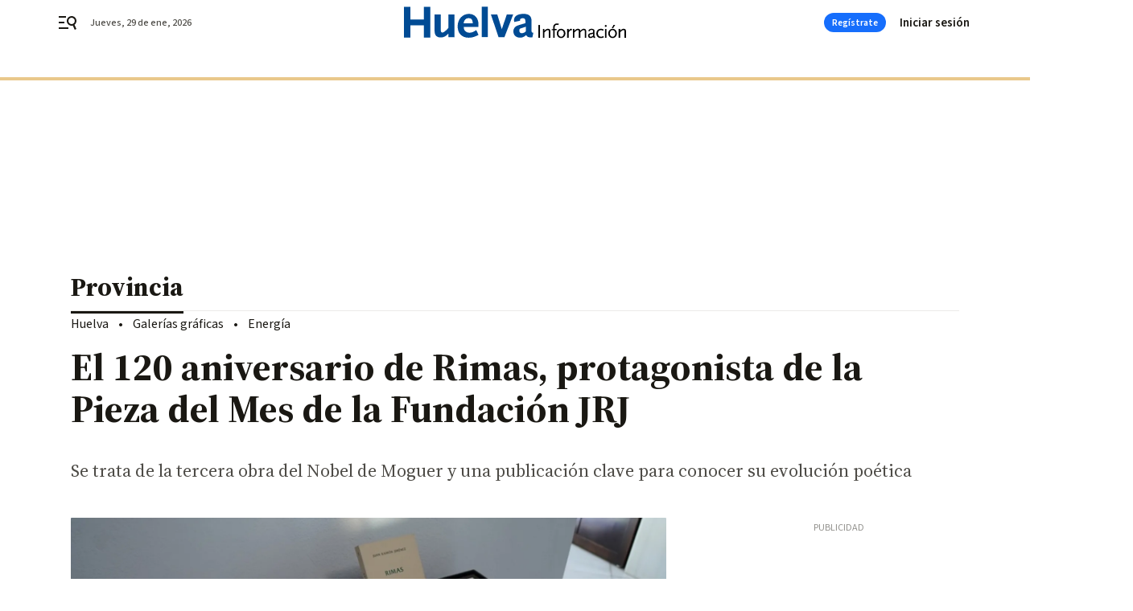

--- FILE ---
content_type: application/javascript
request_url: https://www.huelvainformacion.es/huelvainformacion/vendor.h-9d768126b57e210119ce.js
body_size: 178210
content:
/*! For license information please see vendor.h-9d768126b57e210119ce.js.LICENSE.txt */
(self.webpackChunk=self.webpackChunk||[]).push([[4545],{4206:function(e,t,n){e.exports=n(8057)},4387:function(e,t,n){"use strict";var r=n(7485),i=n(4570),a=n(2940),o=n(581),s=n(574),l=n(3845),u=n(5776),c=n(4832),f=n(7051),d=n(8870),p=n(4906);e.exports=function(e){return new Promise((function(t,n){var h,v=e.data,m=e.headers,g=e.responseType;function y(){e.cancelToken&&e.cancelToken.unsubscribe(h),e.signal&&e.signal.removeEventListener("abort",h)}r.isFormData(v)&&r.isStandardBrowserEnv()&&delete m["Content-Type"];var b=new XMLHttpRequest;if(e.auth){var w=e.auth.username||"",_=e.auth.password?unescape(encodeURIComponent(e.auth.password)):"";m.Authorization="Basic "+btoa(w+":"+_)}var x=s(e.baseURL,e.url);function C(){if(b){var r="getAllResponseHeaders"in b?l(b.getAllResponseHeaders()):null,a={data:g&&"text"!==g&&"json"!==g?b.response:b.responseText,status:b.status,statusText:b.statusText,headers:r,config:e,request:b};i((function(e){t(e),y()}),(function(e){n(e),y()}),a),b=null}}if(b.open(e.method.toUpperCase(),o(x,e.params,e.paramsSerializer),!0),b.timeout=e.timeout,"onloadend"in b?b.onloadend=C:b.onreadystatechange=function(){b&&4===b.readyState&&(0!==b.status||b.responseURL&&0===b.responseURL.indexOf("file:"))&&setTimeout(C)},b.onabort=function(){b&&(n(new f("Request aborted",f.ECONNABORTED,e,b)),b=null)},b.onerror=function(){n(new f("Network Error",f.ERR_NETWORK,e,b,b)),b=null},b.ontimeout=function(){var t=e.timeout?"timeout of "+e.timeout+"ms exceeded":"timeout exceeded",r=e.transitional||c;e.timeoutErrorMessage&&(t=e.timeoutErrorMessage),n(new f(t,r.clarifyTimeoutError?f.ETIMEDOUT:f.ECONNABORTED,e,b)),b=null},r.isStandardBrowserEnv()){var $=(e.withCredentials||u(x))&&e.xsrfCookieName?a.read(e.xsrfCookieName):void 0;$&&(m[e.xsrfHeaderName]=$)}"setRequestHeader"in b&&r.forEach(m,(function(e,t){void 0===v&&"content-type"===t.toLowerCase()?delete m[t]:b.setRequestHeader(t,e)})),r.isUndefined(e.withCredentials)||(b.withCredentials=!!e.withCredentials),g&&"json"!==g&&(b.responseType=e.responseType),"function"==typeof e.onDownloadProgress&&b.addEventListener("progress",e.onDownloadProgress),"function"==typeof e.onUploadProgress&&b.upload&&b.upload.addEventListener("progress",e.onUploadProgress),(e.cancelToken||e.signal)&&(h=function(e){b&&(n(!e||e&&e.type?new d:e),b.abort(),b=null)},e.cancelToken&&e.cancelToken.subscribe(h),e.signal&&(e.signal.aborted?h():e.signal.addEventListener("abort",h))),v||(v=null);var T=p(x);T&&-1===["http","https","file"].indexOf(T)?n(new f("Unsupported protocol "+T+":",f.ERR_BAD_REQUEST,e)):b.send(v)}))}},8057:function(e,t,n){"use strict";var r=n(7485),i=n(875),a=n(5029),o=n(4941),s=function e(t){var n=new a(t),s=i(a.prototype.request,n);return r.extend(s,a.prototype,n),r.extend(s,n),s.create=function(n){return e(o(t,n))},s}(n(8396));s.Axios=a,s.CanceledError=n(8870),s.CancelToken=n(4603),s.isCancel=n(1475),s.VERSION=n(3345).version,s.toFormData=n(1020),s.AxiosError=n(7051),s.Cancel=s.CanceledError,s.all=function(e){return Promise.all(e)},s.spread=n(5739),s.isAxiosError=n(5835),e.exports=s,e.exports.default=s},4603:function(e,t,n){"use strict";var r=n(8870);function i(e){if("function"!=typeof e)throw new TypeError("executor must be a function.");var t;this.promise=new Promise((function(e){t=e}));var n=this;this.promise.then((function(e){if(n._listeners){var t,r=n._listeners.length;for(t=0;t<r;t++)n._listeners[t](e);n._listeners=null}})),this.promise.then=function(e){var t,r=new Promise((function(e){n.subscribe(e),t=e})).then(e);return r.cancel=function(){n.unsubscribe(t)},r},e((function(e){n.reason||(n.reason=new r(e),t(n.reason))}))}i.prototype.throwIfRequested=function(){if(this.reason)throw this.reason},i.prototype.subscribe=function(e){this.reason?e(this.reason):this._listeners?this._listeners.push(e):this._listeners=[e]},i.prototype.unsubscribe=function(e){if(this._listeners){var t=this._listeners.indexOf(e);-1!==t&&this._listeners.splice(t,1)}},i.source=function(){var e;return{token:new i((function(t){e=t})),cancel:e}},e.exports=i},8870:function(e,t,n){"use strict";var r=n(7051);function i(e){r.call(this,null==e?"canceled":e,r.ERR_CANCELED),this.name="CanceledError"}n(7485).inherits(i,r,{__CANCEL__:!0}),e.exports=i},1475:function(e){"use strict";e.exports=function(e){return!(!e||!e.__CANCEL__)}},5029:function(e,t,n){"use strict";var r=n(7485),i=n(581),a=n(8096),o=n(5009),s=n(4941),l=n(574),u=n(6144),c=u.validators;function f(e){this.defaults=e,this.interceptors={request:new a,response:new a}}f.prototype.request=function(e,t){"string"==typeof e?(t=t||{}).url=e:t=e||{},(t=s(this.defaults,t)).method?t.method=t.method.toLowerCase():this.defaults.method?t.method=this.defaults.method.toLowerCase():t.method="get";var n=t.transitional;void 0!==n&&u.assertOptions(n,{silentJSONParsing:c.transitional(c.boolean),forcedJSONParsing:c.transitional(c.boolean),clarifyTimeoutError:c.transitional(c.boolean)},!1);var r=[],i=!0;this.interceptors.request.forEach((function(e){"function"==typeof e.runWhen&&!1===e.runWhen(t)||(i=i&&e.synchronous,r.unshift(e.fulfilled,e.rejected))}));var a,l=[];if(this.interceptors.response.forEach((function(e){l.push(e.fulfilled,e.rejected)})),!i){var f=[o,void 0];for(Array.prototype.unshift.apply(f,r),f=f.concat(l),a=Promise.resolve(t);f.length;)a=a.then(f.shift(),f.shift());return a}for(var d=t;r.length;){var p=r.shift(),h=r.shift();try{d=p(d)}catch(e){h(e);break}}try{a=o(d)}catch(e){return Promise.reject(e)}for(;l.length;)a=a.then(l.shift(),l.shift());return a},f.prototype.getUri=function(e){e=s(this.defaults,e);var t=l(e.baseURL,e.url);return i(t,e.params,e.paramsSerializer)},r.forEach(["delete","get","head","options"],(function(e){f.prototype[e]=function(t,n){return this.request(s(n||{},{method:e,url:t,data:(n||{}).data}))}})),r.forEach(["post","put","patch"],(function(e){function t(t){return function(n,r,i){return this.request(s(i||{},{method:e,headers:t?{"Content-Type":"multipart/form-data"}:{},url:n,data:r}))}}f.prototype[e]=t(),f.prototype[e+"Form"]=t(!0)})),e.exports=f},7051:function(e,t,n){"use strict";var r=n(7485);function i(e,t,n,r,i){Error.call(this),this.message=e,this.name="AxiosError",t&&(this.code=t),n&&(this.config=n),r&&(this.request=r),i&&(this.response=i)}r.inherits(i,Error,{toJSON:function(){return{message:this.message,name:this.name,description:this.description,number:this.number,fileName:this.fileName,lineNumber:this.lineNumber,columnNumber:this.columnNumber,stack:this.stack,config:this.config,code:this.code,status:this.response&&this.response.status?this.response.status:null}}});var a=i.prototype,o={};["ERR_BAD_OPTION_VALUE","ERR_BAD_OPTION","ECONNABORTED","ETIMEDOUT","ERR_NETWORK","ERR_FR_TOO_MANY_REDIRECTS","ERR_DEPRECATED","ERR_BAD_RESPONSE","ERR_BAD_REQUEST","ERR_CANCELED"].forEach((function(e){o[e]={value:e}})),Object.defineProperties(i,o),Object.defineProperty(a,"isAxiosError",{value:!0}),i.from=function(e,t,n,o,s,l){var u=Object.create(a);return r.toFlatObject(e,u,(function(e){return e!==Error.prototype})),i.call(u,e.message,t,n,o,s),u.name=e.name,l&&Object.assign(u,l),u},e.exports=i},8096:function(e,t,n){"use strict";var r=n(7485);function i(){this.handlers=[]}i.prototype.use=function(e,t,n){return this.handlers.push({fulfilled:e,rejected:t,synchronous:!!n&&n.synchronous,runWhen:n?n.runWhen:null}),this.handlers.length-1},i.prototype.eject=function(e){this.handlers[e]&&(this.handlers[e]=null)},i.prototype.forEach=function(e){r.forEach(this.handlers,(function(t){null!==t&&e(t)}))},e.exports=i},574:function(e,t,n){"use strict";var r=n(2642),i=n(2288);e.exports=function(e,t){return e&&!r(t)?i(e,t):t}},5009:function(e,t,n){"use strict";var r=n(7485),i=n(9212),a=n(1475),o=n(8396),s=n(8870);function l(e){if(e.cancelToken&&e.cancelToken.throwIfRequested(),e.signal&&e.signal.aborted)throw new s}e.exports=function(e){return l(e),e.headers=e.headers||{},e.data=i.call(e,e.data,e.headers,e.transformRequest),e.headers=r.merge(e.headers.common||{},e.headers[e.method]||{},e.headers),r.forEach(["delete","get","head","post","put","patch","common"],(function(t){delete e.headers[t]})),(e.adapter||o.adapter)(e).then((function(t){return l(e),t.data=i.call(e,t.data,t.headers,e.transformResponse),t}),(function(t){return a(t)||(l(e),t&&t.response&&(t.response.data=i.call(e,t.response.data,t.response.headers,e.transformResponse))),Promise.reject(t)}))}},4941:function(e,t,n){"use strict";var r=n(7485);e.exports=function(e,t){t=t||{};var n={};function i(e,t){return r.isPlainObject(e)&&r.isPlainObject(t)?r.merge(e,t):r.isPlainObject(t)?r.merge({},t):r.isArray(t)?t.slice():t}function a(n){return r.isUndefined(t[n])?r.isUndefined(e[n])?void 0:i(void 0,e[n]):i(e[n],t[n])}function o(e){if(!r.isUndefined(t[e]))return i(void 0,t[e])}function s(n){return r.isUndefined(t[n])?r.isUndefined(e[n])?void 0:i(void 0,e[n]):i(void 0,t[n])}function l(n){return n in t?i(e[n],t[n]):n in e?i(void 0,e[n]):void 0}var u={url:o,method:o,data:o,baseURL:s,transformRequest:s,transformResponse:s,paramsSerializer:s,timeout:s,timeoutMessage:s,withCredentials:s,adapter:s,responseType:s,xsrfCookieName:s,xsrfHeaderName:s,onUploadProgress:s,onDownloadProgress:s,decompress:s,maxContentLength:s,maxBodyLength:s,beforeRedirect:s,transport:s,httpAgent:s,httpsAgent:s,cancelToken:s,socketPath:s,responseEncoding:s,validateStatus:l};return r.forEach(Object.keys(e).concat(Object.keys(t)),(function(e){var t=u[e]||a,i=t(e);r.isUndefined(i)&&t!==l||(n[e]=i)})),n}},4570:function(e,t,n){"use strict";var r=n(7051);e.exports=function(e,t,n){var i=n.config.validateStatus;n.status&&i&&!i(n.status)?t(new r("Request failed with status code "+n.status,[r.ERR_BAD_REQUEST,r.ERR_BAD_RESPONSE][Math.floor(n.status/100)-4],n.config,n.request,n)):e(n)}},9212:function(e,t,n){"use strict";var r=n(7485),i=n(8396);e.exports=function(e,t,n){var a=this||i;return r.forEach(n,(function(n){e=n.call(a,e,t)})),e}},8396:function(e,t,n){"use strict";var r=n(7485),i=n(1446),a=n(7051),o=n(4832),s=n(1020),l={"Content-Type":"application/x-www-form-urlencoded"};function u(e,t){!r.isUndefined(e)&&r.isUndefined(e["Content-Type"])&&(e["Content-Type"]=t)}var c,f={transitional:o,adapter:(("undefined"!=typeof XMLHttpRequest||"undefined"!=typeof process&&"[object process]"===Object.prototype.toString.call(process))&&(c=n(4387)),c),transformRequest:[function(e,t){if(i(t,"Accept"),i(t,"Content-Type"),r.isFormData(e)||r.isArrayBuffer(e)||r.isBuffer(e)||r.isStream(e)||r.isFile(e)||r.isBlob(e))return e;if(r.isArrayBufferView(e))return e.buffer;if(r.isURLSearchParams(e))return u(t,"application/x-www-form-urlencoded;charset=utf-8"),e.toString();var n,a=r.isObject(e),o=t&&t["Content-Type"];if((n=r.isFileList(e))||a&&"multipart/form-data"===o){var l=this.env&&this.env.FormData;return s(n?{"files[]":e}:e,l&&new l)}return a||"application/json"===o?(u(t,"application/json"),function(e,t,n){if(r.isString(e))try{return(0,JSON.parse)(e),r.trim(e)}catch(e){if("SyntaxError"!==e.name)throw e}return(0,JSON.stringify)(e)}(e)):e}],transformResponse:[function(e){var t=this.transitional||f.transitional,n=t&&t.silentJSONParsing,i=t&&t.forcedJSONParsing,o=!n&&"json"===this.responseType;if(o||i&&r.isString(e)&&e.length)try{return JSON.parse(e)}catch(e){if(o){if("SyntaxError"===e.name)throw a.from(e,a.ERR_BAD_RESPONSE,this,null,this.response);throw e}}return e}],timeout:0,xsrfCookieName:"XSRF-TOKEN",xsrfHeaderName:"X-XSRF-TOKEN",maxContentLength:-1,maxBodyLength:-1,env:{FormData:n(8750)},validateStatus:function(e){return e>=200&&e<300},headers:{common:{Accept:"application/json, text/plain, */*"}}};r.forEach(["delete","get","head"],(function(e){f.headers[e]={}})),r.forEach(["post","put","patch"],(function(e){f.headers[e]=r.merge(l)})),e.exports=f},4832:function(e){"use strict";e.exports={silentJSONParsing:!0,forcedJSONParsing:!0,clarifyTimeoutError:!1}},3345:function(e){e.exports={version:"0.27.2"}},875:function(e){"use strict";e.exports=function(e,t){return function(){for(var n=new Array(arguments.length),r=0;r<n.length;r++)n[r]=arguments[r];return e.apply(t,n)}}},581:function(e,t,n){"use strict";var r=n(7485);function i(e){return encodeURIComponent(e).replace(/%3A/gi,":").replace(/%24/g,"$").replace(/%2C/gi,",").replace(/%20/g,"+").replace(/%5B/gi,"[").replace(/%5D/gi,"]")}e.exports=function(e,t,n){if(!t)return e;var a;if(n)a=n(t);else if(r.isURLSearchParams(t))a=t.toString();else{var o=[];r.forEach(t,(function(e,t){null!=e&&(r.isArray(e)?t+="[]":e=[e],r.forEach(e,(function(e){r.isDate(e)?e=e.toISOString():r.isObject(e)&&(e=JSON.stringify(e)),o.push(i(t)+"="+i(e))})))})),a=o.join("&")}if(a){var s=e.indexOf("#");-1!==s&&(e=e.slice(0,s)),e+=(-1===e.indexOf("?")?"?":"&")+a}return e}},2288:function(e){"use strict";e.exports=function(e,t){return t?e.replace(/\/+$/,"")+"/"+t.replace(/^\/+/,""):e}},2940:function(e,t,n){"use strict";var r=n(7485);e.exports=r.isStandardBrowserEnv()?{write:function(e,t,n,i,a,o){var s=[];s.push(e+"="+encodeURIComponent(t)),r.isNumber(n)&&s.push("expires="+new Date(n).toGMTString()),r.isString(i)&&s.push("path="+i),r.isString(a)&&s.push("domain="+a),!0===o&&s.push("secure"),document.cookie=s.join("; ")},read:function(e){var t=document.cookie.match(new RegExp("(^|;\\s*)("+e+")=([^;]*)"));return t?decodeURIComponent(t[3]):null},remove:function(e){this.write(e,"",Date.now()-864e5)}}:{write:function(){},read:function(){return null},remove:function(){}}},2642:function(e){"use strict";e.exports=function(e){return/^([a-z][a-z\d+\-.]*:)?\/\//i.test(e)}},5835:function(e,t,n){"use strict";var r=n(7485);e.exports=function(e){return r.isObject(e)&&!0===e.isAxiosError}},5776:function(e,t,n){"use strict";var r=n(7485);e.exports=r.isStandardBrowserEnv()?function(){var e,t=/(msie|trident)/i.test(navigator.userAgent),n=document.createElement("a");function i(e){var r=e;return t&&(n.setAttribute("href",r),r=n.href),n.setAttribute("href",r),{href:n.href,protocol:n.protocol?n.protocol.replace(/:$/,""):"",host:n.host,search:n.search?n.search.replace(/^\?/,""):"",hash:n.hash?n.hash.replace(/^#/,""):"",hostname:n.hostname,port:n.port,pathname:"/"===n.pathname.charAt(0)?n.pathname:"/"+n.pathname}}return e=i(window.location.href),function(t){var n=r.isString(t)?i(t):t;return n.protocol===e.protocol&&n.host===e.host}}():function(){return!0}},1446:function(e,t,n){"use strict";var r=n(7485);e.exports=function(e,t){r.forEach(e,(function(n,r){r!==t&&r.toUpperCase()===t.toUpperCase()&&(e[t]=n,delete e[r])}))}},8750:function(e){e.exports=null},3845:function(e,t,n){"use strict";var r=n(7485),i=["age","authorization","content-length","content-type","etag","expires","from","host","if-modified-since","if-unmodified-since","last-modified","location","max-forwards","proxy-authorization","referer","retry-after","user-agent"];e.exports=function(e){var t,n,a,o={};return e?(r.forEach(e.split("\n"),(function(e){if(a=e.indexOf(":"),t=r.trim(e.substr(0,a)).toLowerCase(),n=r.trim(e.substr(a+1)),t){if(o[t]&&i.indexOf(t)>=0)return;o[t]="set-cookie"===t?(o[t]?o[t]:[]).concat([n]):o[t]?o[t]+", "+n:n}})),o):o}},4906:function(e){"use strict";e.exports=function(e){var t=/^([-+\w]{1,25})(:?\/\/|:)/.exec(e);return t&&t[1]||""}},5739:function(e){"use strict";e.exports=function(e){return function(t){return e.apply(null,t)}}},1020:function(e,t,n){"use strict";var r=n(7485);e.exports=function(e,t){t=t||new FormData;var n=[];function i(e){return null===e?"":r.isDate(e)?e.toISOString():r.isArrayBuffer(e)||r.isTypedArray(e)?"function"==typeof Blob?new Blob([e]):Buffer.from(e):e}return function e(a,o){if(r.isPlainObject(a)||r.isArray(a)){if(-1!==n.indexOf(a))throw Error("Circular reference detected in "+o);n.push(a),r.forEach(a,(function(n,a){if(!r.isUndefined(n)){var s,l=o?o+"."+a:a;if(n&&!o&&"object"==typeof n)if(r.endsWith(a,"{}"))n=JSON.stringify(n);else if(r.endsWith(a,"[]")&&(s=r.toArray(n)))return void s.forEach((function(e){!r.isUndefined(e)&&t.append(l,i(e))}));e(n,l)}})),n.pop()}else t.append(o,i(a))}(e),t}},6144:function(e,t,n){"use strict";var r=n(3345).version,i=n(7051),a={};["object","boolean","number","function","string","symbol"].forEach((function(e,t){a[e]=function(n){return typeof n===e||"a"+(t<1?"n ":" ")+e}}));var o={};a.transitional=function(e,t,n){function a(e,t){return"[Axios v"+r+"] Transitional option '"+e+"'"+t+(n?". "+n:"")}return function(n,r,s){if(!1===e)throw new i(a(r," has been removed"+(t?" in "+t:"")),i.ERR_DEPRECATED);return t&&!o[r]&&(o[r]=!0,console.warn(a(r," has been deprecated since v"+t+" and will be removed in the near future"))),!e||e(n,r,s)}},e.exports={assertOptions:function(e,t,n){if("object"!=typeof e)throw new i("options must be an object",i.ERR_BAD_OPTION_VALUE);for(var r=Object.keys(e),a=r.length;a-- >0;){var o=r[a],s=t[o];if(s){var l=e[o],u=void 0===l||s(l,o,e);if(!0!==u)throw new i("option "+o+" must be "+u,i.ERR_BAD_OPTION_VALUE)}else if(!0!==n)throw new i("Unknown option "+o,i.ERR_BAD_OPTION)}},validators:a}},7485:function(e,t,n){"use strict";var r,i=n(875),a=Object.prototype.toString,o=(r=Object.create(null),function(e){var t=a.call(e);return r[t]||(r[t]=t.slice(8,-1).toLowerCase())});function s(e){return e=e.toLowerCase(),function(t){return o(t)===e}}function l(e){return Array.isArray(e)}function u(e){return void 0===e}var c=s("ArrayBuffer");function f(e){return null!==e&&"object"==typeof e}function d(e){if("object"!==o(e))return!1;var t=Object.getPrototypeOf(e);return null===t||t===Object.prototype}var p=s("Date"),h=s("File"),v=s("Blob"),m=s("FileList");function g(e){return"[object Function]"===a.call(e)}var y=s("URLSearchParams");function b(e,t){if(null!=e)if("object"!=typeof e&&(e=[e]),l(e))for(var n=0,r=e.length;n<r;n++)t.call(null,e[n],n,e);else for(var i in e)Object.prototype.hasOwnProperty.call(e,i)&&t.call(null,e[i],i,e)}var w,_=(w="undefined"!=typeof Uint8Array&&Object.getPrototypeOf(Uint8Array),function(e){return w&&e instanceof w});e.exports={isArray:l,isArrayBuffer:c,isBuffer:function(e){return null!==e&&!u(e)&&null!==e.constructor&&!u(e.constructor)&&"function"==typeof e.constructor.isBuffer&&e.constructor.isBuffer(e)},isFormData:function(e){var t="[object FormData]";return e&&("function"==typeof FormData&&e instanceof FormData||a.call(e)===t||g(e.toString)&&e.toString()===t)},isArrayBufferView:function(e){return"undefined"!=typeof ArrayBuffer&&ArrayBuffer.isView?ArrayBuffer.isView(e):e&&e.buffer&&c(e.buffer)},isString:function(e){return"string"==typeof e},isNumber:function(e){return"number"==typeof e},isObject:f,isPlainObject:d,isUndefined:u,isDate:p,isFile:h,isBlob:v,isFunction:g,isStream:function(e){return f(e)&&g(e.pipe)},isURLSearchParams:y,isStandardBrowserEnv:function(){return("undefined"==typeof navigator||"ReactNative"!==navigator.product&&"NativeScript"!==navigator.product&&"NS"!==navigator.product)&&"undefined"!=typeof window&&"undefined"!=typeof document},forEach:b,merge:function e(){var t={};function n(n,r){d(t[r])&&d(n)?t[r]=e(t[r],n):d(n)?t[r]=e({},n):l(n)?t[r]=n.slice():t[r]=n}for(var r=0,i=arguments.length;r<i;r++)b(arguments[r],n);return t},extend:function(e,t,n){return b(t,(function(t,r){e[r]=n&&"function"==typeof t?i(t,n):t})),e},trim:function(e){return e.trim?e.trim():e.replace(/^\s+|\s+$/g,"")},stripBOM:function(e){return 65279===e.charCodeAt(0)&&(e=e.slice(1)),e},inherits:function(e,t,n,r){e.prototype=Object.create(t.prototype,r),e.prototype.constructor=e,n&&Object.assign(e.prototype,n)},toFlatObject:function(e,t,n){var r,i,a,o={};t=t||{};do{for(i=(r=Object.getOwnPropertyNames(e)).length;i-- >0;)o[a=r[i]]||(t[a]=e[a],o[a]=!0);e=Object.getPrototypeOf(e)}while(e&&(!n||n(e,t))&&e!==Object.prototype);return t},kindOf:o,kindOfTest:s,endsWith:function(e,t,n){e=String(e),(void 0===n||n>e.length)&&(n=e.length),n-=t.length;var r=e.indexOf(t,n);return-1!==r&&r===n},toArray:function(e){if(!e)return null;var t=e.length;if(u(t))return null;for(var n=new Array(t);t-- >0;)n[t]=e[t];return n},isTypedArray:_,isFileList:m}},7693:function(e){e.exports=function(){"use strict";var e=6e4,t=36e5,n="millisecond",r="second",i="minute",a="hour",o="day",s="week",l="month",u="quarter",c="year",f="date",d="Invalid Date",p=/^(\d{4})[-/]?(\d{1,2})?[-/]?(\d{0,2})[Tt\s]*(\d{1,2})?:?(\d{1,2})?:?(\d{1,2})?[.:]?(\d+)?$/,h=/\[([^\]]+)]|Y{1,4}|M{1,4}|D{1,2}|d{1,4}|H{1,2}|h{1,2}|a|A|m{1,2}|s{1,2}|Z{1,2}|SSS/g,v={name:"en",weekdays:"Sunday_Monday_Tuesday_Wednesday_Thursday_Friday_Saturday".split("_"),months:"January_February_March_April_May_June_July_August_September_October_November_December".split("_"),ordinal:function(e){var t=["th","st","nd","rd"],n=e%100;return"["+e+(t[(n-20)%10]||t[n]||t[0])+"]"}},m=function(e,t,n){var r=String(e);return!r||r.length>=t?e:""+Array(t+1-r.length).join(n)+e},g={s:m,z:function(e){var t=-e.utcOffset(),n=Math.abs(t),r=Math.floor(n/60),i=n%60;return(t<=0?"+":"-")+m(r,2,"0")+":"+m(i,2,"0")},m:function e(t,n){if(t.date()<n.date())return-e(n,t);var r=12*(n.year()-t.year())+(n.month()-t.month()),i=t.clone().add(r,l),a=n-i<0,o=t.clone().add(r+(a?-1:1),l);return+(-(r+(n-i)/(a?i-o:o-i))||0)},a:function(e){return e<0?Math.ceil(e)||0:Math.floor(e)},p:function(e){return{M:l,y:c,w:s,d:o,D:f,h:a,m:i,s:r,ms:n,Q:u}[e]||String(e||"").toLowerCase().replace(/s$/,"")},u:function(e){return void 0===e}},y="en",b={};b[y]=v;var w="$isDayjsObject",_=function(e){return e instanceof T||!(!e||!e[w])},x=function e(t,n,r){var i;if(!t)return y;if("string"==typeof t){var a=t.toLowerCase();b[a]&&(i=a),n&&(b[a]=n,i=a);var o=t.split("-");if(!i&&o.length>1)return e(o[0])}else{var s=t.name;b[s]=t,i=s}return!r&&i&&(y=i),i||!r&&y},C=function(e,t){if(_(e))return e.clone();var n="object"==typeof t?t:{};return n.date=e,n.args=arguments,new T(n)},$=g;$.l=x,$.i=_,$.w=function(e,t){return C(e,{locale:t.$L,utc:t.$u,x:t.$x,$offset:t.$offset})};var T=function(){function v(e){this.$L=x(e.locale,null,!0),this.parse(e),this.$x=this.$x||e.x||{},this[w]=!0}var m=v.prototype;return m.parse=function(e){this.$d=function(e){var t=e.date,n=e.utc;if(null===t)return new Date(NaN);if($.u(t))return new Date;if(t instanceof Date)return new Date(t);if("string"==typeof t&&!/Z$/i.test(t)){var r=t.match(p);if(r){var i=r[2]-1||0,a=(r[7]||"0").substring(0,3);return n?new Date(Date.UTC(r[1],i,r[3]||1,r[4]||0,r[5]||0,r[6]||0,a)):new Date(r[1],i,r[3]||1,r[4]||0,r[5]||0,r[6]||0,a)}}return new Date(t)}(e),this.init()},m.init=function(){var e=this.$d;this.$y=e.getFullYear(),this.$M=e.getMonth(),this.$D=e.getDate(),this.$W=e.getDay(),this.$H=e.getHours(),this.$m=e.getMinutes(),this.$s=e.getSeconds(),this.$ms=e.getMilliseconds()},m.$utils=function(){return $},m.isValid=function(){return!(this.$d.toString()===d)},m.isSame=function(e,t){var n=C(e);return this.startOf(t)<=n&&n<=this.endOf(t)},m.isAfter=function(e,t){return C(e)<this.startOf(t)},m.isBefore=function(e,t){return this.endOf(t)<C(e)},m.$g=function(e,t,n){return $.u(e)?this[t]:this.set(n,e)},m.unix=function(){return Math.floor(this.valueOf()/1e3)},m.valueOf=function(){return this.$d.getTime()},m.startOf=function(e,t){var n=this,u=!!$.u(t)||t,d=$.p(e),p=function(e,t){var r=$.w(n.$u?Date.UTC(n.$y,t,e):new Date(n.$y,t,e),n);return u?r:r.endOf(o)},h=function(e,t){return $.w(n.toDate()[e].apply(n.toDate("s"),(u?[0,0,0,0]:[23,59,59,999]).slice(t)),n)},v=this.$W,m=this.$M,g=this.$D,y="set"+(this.$u?"UTC":"");switch(d){case c:return u?p(1,0):p(31,11);case l:return u?p(1,m):p(0,m+1);case s:var b=this.$locale().weekStart||0,w=(v<b?v+7:v)-b;return p(u?g-w:g+(6-w),m);case o:case f:return h(y+"Hours",0);case a:return h(y+"Minutes",1);case i:return h(y+"Seconds",2);case r:return h(y+"Milliseconds",3);default:return this.clone()}},m.endOf=function(e){return this.startOf(e,!1)},m.$set=function(e,t){var s,u=$.p(e),d="set"+(this.$u?"UTC":""),p=(s={},s[o]=d+"Date",s[f]=d+"Date",s[l]=d+"Month",s[c]=d+"FullYear",s[a]=d+"Hours",s[i]=d+"Minutes",s[r]=d+"Seconds",s[n]=d+"Milliseconds",s)[u],h=u===o?this.$D+(t-this.$W):t;if(u===l||u===c){var v=this.clone().set(f,1);v.$d[p](h),v.init(),this.$d=v.set(f,Math.min(this.$D,v.daysInMonth())).$d}else p&&this.$d[p](h);return this.init(),this},m.set=function(e,t){return this.clone().$set(e,t)},m.get=function(e){return this[$.p(e)]()},m.add=function(n,u){var f,d=this;n=Number(n);var p=$.p(u),h=function(e){var t=C(d);return $.w(t.date(t.date()+Math.round(e*n)),d)};if(p===l)return this.set(l,this.$M+n);if(p===c)return this.set(c,this.$y+n);if(p===o)return h(1);if(p===s)return h(7);var v=(f={},f[i]=e,f[a]=t,f[r]=1e3,f)[p]||1,m=this.$d.getTime()+n*v;return $.w(m,this)},m.subtract=function(e,t){return this.add(-1*e,t)},m.format=function(e){var t=this,n=this.$locale();if(!this.isValid())return n.invalidDate||d;var r=e||"YYYY-MM-DDTHH:mm:ssZ",i=$.z(this),a=this.$H,o=this.$m,s=this.$M,l=n.weekdays,u=n.months,c=n.meridiem,f=function(e,n,i,a){return e&&(e[n]||e(t,r))||i[n].slice(0,a)},p=function(e){return $.s(a%12||12,e,"0")},v=c||function(e,t,n){var r=e<12?"AM":"PM";return n?r.toLowerCase():r};return r.replace(h,(function(e,r){return r||function(e){switch(e){case"YY":return String(t.$y).slice(-2);case"YYYY":return $.s(t.$y,4,"0");case"M":return s+1;case"MM":return $.s(s+1,2,"0");case"MMM":return f(n.monthsShort,s,u,3);case"MMMM":return f(u,s);case"D":return t.$D;case"DD":return $.s(t.$D,2,"0");case"d":return String(t.$W);case"dd":return f(n.weekdaysMin,t.$W,l,2);case"ddd":return f(n.weekdaysShort,t.$W,l,3);case"dddd":return l[t.$W];case"H":return String(a);case"HH":return $.s(a,2,"0");case"h":return p(1);case"hh":return p(2);case"a":return v(a,o,!0);case"A":return v(a,o,!1);case"m":return String(o);case"mm":return $.s(o,2,"0");case"s":return String(t.$s);case"ss":return $.s(t.$s,2,"0");case"SSS":return $.s(t.$ms,3,"0");case"Z":return i}return null}(e)||i.replace(":","")}))},m.utcOffset=function(){return 15*-Math.round(this.$d.getTimezoneOffset()/15)},m.diff=function(n,f,d){var p,h=this,v=$.p(f),m=C(n),g=(m.utcOffset()-this.utcOffset())*e,y=this-m,b=function(){return $.m(h,m)};switch(v){case c:p=b()/12;break;case l:p=b();break;case u:p=b()/3;break;case s:p=(y-g)/6048e5;break;case o:p=(y-g)/864e5;break;case a:p=y/t;break;case i:p=y/e;break;case r:p=y/1e3;break;default:p=y}return d?p:$.a(p)},m.daysInMonth=function(){return this.endOf(l).$D},m.$locale=function(){return b[this.$L]},m.locale=function(e,t){if(!e)return this.$L;var n=this.clone(),r=x(e,t,!0);return r&&(n.$L=r),n},m.clone=function(){return $.w(this.$d,this)},m.toDate=function(){return new Date(this.valueOf())},m.toJSON=function(){return this.isValid()?this.toISOString():null},m.toISOString=function(){return this.$d.toISOString()},m.toString=function(){return this.$d.toUTCString()},v}(),S=T.prototype;return C.prototype=S,[["$ms",n],["$s",r],["$m",i],["$H",a],["$W",o],["$M",l],["$y",c],["$D",f]].forEach((function(e){S[e[1]]=function(t){return this.$g(t,e[0],e[1])}})),C.extend=function(e,t){return e.$i||(e(t,T,C),e.$i=!0),C},C.locale=x,C.isDayjs=_,C.unix=function(e){return C(1e3*e)},C.en=b[y],C.Ls=b,C.p={},C}()},4136:function(e,t,n){e.exports=function(e){"use strict";var t=function(e){return e&&"object"==typeof e&&"default"in e?e:{default:e}}(e),n={name:"es",monthsShort:"ene_feb_mar_abr_may_jun_jul_ago_sep_oct_nov_dic".split("_"),weekdays:"domingo_lunes_martes_miércoles_jueves_viernes_sábado".split("_"),weekdaysShort:"dom._lun._mar._mié._jue._vie._sáb.".split("_"),weekdaysMin:"do_lu_ma_mi_ju_vi_sá".split("_"),months:"enero_febrero_marzo_abril_mayo_junio_julio_agosto_septiembre_octubre_noviembre_diciembre".split("_"),weekStart:1,formats:{LT:"H:mm",LTS:"H:mm:ss",L:"DD/MM/YYYY",LL:"D [de] MMMM [de] YYYY",LLL:"D [de] MMMM [de] YYYY H:mm",LLLL:"dddd, D [de] MMMM [de] YYYY H:mm"},relativeTime:{future:"en %s",past:"hace %s",s:"unos segundos",m:"un minuto",mm:"%d minutos",h:"una hora",hh:"%d horas",d:"un día",dd:"%d días",M:"un mes",MM:"%d meses",y:"un año",yy:"%d años"},ordinal:function(e){return e+"º"}};return t.default.locale(n,null,!0),n}(n(7693))},9746:function(e){e.exports=function(){"use strict";var e={LTS:"h:mm:ss A",LT:"h:mm A",L:"MM/DD/YYYY",LL:"MMMM D, YYYY",LLL:"MMMM D, YYYY h:mm A",LLLL:"dddd, MMMM D, YYYY h:mm A"},t=/(\[[^[]*\])|([-_:/.,()\s]+)|(A|a|YYYY|YY?|MM?M?M?|Do|DD?|hh?|HH?|mm?|ss?|S{1,3}|z|ZZ?)/g,n=/\d\d/,r=/\d\d?/,i=/\d*[^-_:/,()\s\d]+/,a={},o=function(e){return(e=+e)+(e>68?1900:2e3)},s=function(e){return function(t){this[e]=+t}},l=[/[+-]\d\d:?(\d\d)?|Z/,function(e){(this.zone||(this.zone={})).offset=function(e){if(!e)return 0;if("Z"===e)return 0;var t=e.match(/([+-]|\d\d)/g),n=60*t[1]+(+t[2]||0);return 0===n?0:"+"===t[0]?-n:n}(e)}],u=function(e){var t=a[e];return t&&(t.indexOf?t:t.s.concat(t.f))},c=function(e,t){var n,r=a.meridiem;if(r){for(var i=1;i<=24;i+=1)if(e.indexOf(r(i,0,t))>-1){n=i>12;break}}else n=e===(t?"pm":"PM");return n},f={A:[i,function(e){this.afternoon=c(e,!1)}],a:[i,function(e){this.afternoon=c(e,!0)}],S:[/\d/,function(e){this.milliseconds=100*+e}],SS:[n,function(e){this.milliseconds=10*+e}],SSS:[/\d{3}/,function(e){this.milliseconds=+e}],s:[r,s("seconds")],ss:[r,s("seconds")],m:[r,s("minutes")],mm:[r,s("minutes")],H:[r,s("hours")],h:[r,s("hours")],HH:[r,s("hours")],hh:[r,s("hours")],D:[r,s("day")],DD:[n,s("day")],Do:[i,function(e){var t=a.ordinal,n=e.match(/\d+/);if(this.day=n[0],t)for(var r=1;r<=31;r+=1)t(r).replace(/\[|\]/g,"")===e&&(this.day=r)}],M:[r,s("month")],MM:[n,s("month")],MMM:[i,function(e){var t=u("months"),n=(u("monthsShort")||t.map((function(e){return e.slice(0,3)}))).indexOf(e)+1;if(n<1)throw new Error;this.month=n%12||n}],MMMM:[i,function(e){var t=u("months").indexOf(e)+1;if(t<1)throw new Error;this.month=t%12||t}],Y:[/[+-]?\d+/,s("year")],YY:[n,function(e){this.year=o(e)}],YYYY:[/\d{4}/,s("year")],Z:l,ZZ:l};function d(n){var r,i;r=n,i=a&&a.formats;for(var o=(n=r.replace(/(\[[^\]]+])|(LTS?|l{1,4}|L{1,4})/g,(function(t,n,r){var a=r&&r.toUpperCase();return n||i[r]||e[r]||i[a].replace(/(\[[^\]]+])|(MMMM|MM|DD|dddd)/g,(function(e,t,n){return t||n.slice(1)}))}))).match(t),s=o.length,l=0;l<s;l+=1){var u=o[l],c=f[u],d=c&&c[0],p=c&&c[1];o[l]=p?{regex:d,parser:p}:u.replace(/^\[|\]$/g,"")}return function(e){for(var t={},n=0,r=0;n<s;n+=1){var i=o[n];if("string"==typeof i)r+=i.length;else{var a=i.regex,l=i.parser,u=e.slice(r),c=a.exec(u)[0];l.call(t,c),e=e.replace(c,"")}}return function(e){var t=e.afternoon;if(void 0!==t){var n=e.hours;t?n<12&&(e.hours+=12):12===n&&(e.hours=0),delete e.afternoon}}(t),t}}return function(e,t,n){n.p.customParseFormat=!0,e&&e.parseTwoDigitYear&&(o=e.parseTwoDigitYear);var r=t.prototype,i=r.parse;r.parse=function(e){var t=e.date,r=e.utc,o=e.args;this.$u=r;var s=o[1];if("string"==typeof s){var l=!0===o[2],u=!0===o[3],c=l||u,f=o[2];u&&(f=o[2]),a=this.$locale(),!l&&f&&(a=n.Ls[f]),this.$d=function(e,t,n){try{if(["x","X"].indexOf(t)>-1)return new Date(("X"===t?1e3:1)*e);var r=d(t)(e),i=r.year,a=r.month,o=r.day,s=r.hours,l=r.minutes,u=r.seconds,c=r.milliseconds,f=r.zone,p=new Date,h=o||(i||a?1:p.getDate()),v=i||p.getFullYear(),m=0;i&&!a||(m=a>0?a-1:p.getMonth());var g=s||0,y=l||0,b=u||0,w=c||0;return f?new Date(Date.UTC(v,m,h,g,y,b,w+60*f.offset*1e3)):n?new Date(Date.UTC(v,m,h,g,y,b,w)):new Date(v,m,h,g,y,b,w)}catch(e){return new Date("")}}(t,s,r),this.init(),f&&!0!==f&&(this.$L=this.locale(f).$L),c&&t!=this.format(s)&&(this.$d=new Date("")),a={}}else if(s instanceof Array)for(var p=s.length,h=1;h<=p;h+=1){o[1]=s[h-1];var v=n.apply(this,o);if(v.isValid()){this.$d=v.$d,this.$L=v.$L,this.init();break}h===p&&(this.$d=new Date(""))}else i.call(this,e)}}}()},4460:function(e){e.exports=function(){"use strict";return function(e,t,n){t.prototype.isToday=function(){var e="YYYY-MM-DD",t=n();return this.format(e)===t.format(e)}}}()},9913:function(e){e.exports=function(){"use strict";return function(e,t,n){var r=t.prototype,i=function(e){return e&&(e.indexOf?e:e.s)},a=function(e,t,n,r,a){var o=e.name?e:e.$locale(),s=i(o[t]),l=i(o[n]),u=s||l.map((function(e){return e.slice(0,r)}));if(!a)return u;var c=o.weekStart;return u.map((function(e,t){return u[(t+(c||0))%7]}))},o=function(){return n.Ls[n.locale()]},s=function(e,t){return e.formats[t]||function(e){return e.replace(/(\[[^\]]+])|(MMMM|MM|DD|dddd)/g,(function(e,t,n){return t||n.slice(1)}))}(e.formats[t.toUpperCase()])},l=function(){var e=this;return{months:function(t){return t?t.format("MMMM"):a(e,"months")},monthsShort:function(t){return t?t.format("MMM"):a(e,"monthsShort","months",3)},firstDayOfWeek:function(){return e.$locale().weekStart||0},weekdays:function(t){return t?t.format("dddd"):a(e,"weekdays")},weekdaysMin:function(t){return t?t.format("dd"):a(e,"weekdaysMin","weekdays",2)},weekdaysShort:function(t){return t?t.format("ddd"):a(e,"weekdaysShort","weekdays",3)},longDateFormat:function(t){return s(e.$locale(),t)},meridiem:this.$locale().meridiem,ordinal:this.$locale().ordinal}};r.localeData=function(){return l.bind(this)()},n.localeData=function(){var e=o();return{firstDayOfWeek:function(){return e.weekStart||0},weekdays:function(){return n.weekdays()},weekdaysShort:function(){return n.weekdaysShort()},weekdaysMin:function(){return n.weekdaysMin()},months:function(){return n.months()},monthsShort:function(){return n.monthsShort()},longDateFormat:function(t){return s(e,t)},meridiem:e.meridiem,ordinal:e.ordinal}},n.months=function(){return a(o(),"months")},n.monthsShort=function(){return a(o(),"monthsShort","months",3)},n.weekdays=function(e){return a(o(),"weekdays",null,null,e)},n.weekdaysShort=function(e){return a(o(),"weekdaysShort","weekdays",3,e)},n.weekdaysMin=function(e){return a(o(),"weekdaysMin","weekdays",2,e)}}}()},7815:function(e){e.exports=function(){"use strict";return function(e,t,n){e=e||{};var r=t.prototype,i={future:"in %s",past:"%s ago",s:"a few seconds",m:"a minute",mm:"%d minutes",h:"an hour",hh:"%d hours",d:"a day",dd:"%d days",M:"a month",MM:"%d months",y:"a year",yy:"%d years"};function a(e,t,n,i){return r.fromToBase(e,t,n,i)}n.en.relativeTime=i,r.fromToBase=function(t,r,a,o,s){for(var l,u,c,f=a.$locale().relativeTime||i,d=e.thresholds||[{l:"s",r:44,d:"second"},{l:"m",r:89},{l:"mm",r:44,d:"minute"},{l:"h",r:89},{l:"hh",r:21,d:"hour"},{l:"d",r:35},{l:"dd",r:25,d:"day"},{l:"M",r:45},{l:"MM",r:10,d:"month"},{l:"y",r:17},{l:"yy",d:"year"}],p=d.length,h=0;h<p;h+=1){var v=d[h];v.d&&(l=o?n(t).diff(a,v.d,!0):a.diff(t,v.d,!0));var m=(e.rounding||Math.round)(Math.abs(l));if(c=l>0,m<=v.r||!v.r){m<=1&&h>0&&(v=d[h-1]);var g=f[v.l];s&&(m=s(""+m)),u="string"==typeof g?g.replace("%d",m):g(m,r,v.l,c);break}}if(r)return u;var y=c?f.future:f.past;return"function"==typeof y?y(u):y.replace("%s",u)},r.to=function(e,t){return a(e,t,this,!0)},r.from=function(e,t){return a(e,t,this)};var o=function(e){return e.$u?n.utc():n()};r.toNow=function(e){return this.to(o(this),e)},r.fromNow=function(e){return this.from(o(this),e)}}}()},6600:function(e){e.exports=function(){"use strict";var e="minute",t=/[+-]\d\d(?::?\d\d)?/g,n=/([+-]|\d\d)/g;return function(r,i,a){var o=i.prototype;a.utc=function(e){return new i({date:e,utc:!0,args:arguments})},o.utc=function(t){var n=a(this.toDate(),{locale:this.$L,utc:!0});return t?n.add(this.utcOffset(),e):n},o.local=function(){return a(this.toDate(),{locale:this.$L,utc:!1})};var s=o.parse;o.parse=function(e){e.utc&&(this.$u=!0),this.$utils().u(e.$offset)||(this.$offset=e.$offset),s.call(this,e)};var l=o.init;o.init=function(){if(this.$u){var e=this.$d;this.$y=e.getUTCFullYear(),this.$M=e.getUTCMonth(),this.$D=e.getUTCDate(),this.$W=e.getUTCDay(),this.$H=e.getUTCHours(),this.$m=e.getUTCMinutes(),this.$s=e.getUTCSeconds(),this.$ms=e.getUTCMilliseconds()}else l.call(this)};var u=o.utcOffset;o.utcOffset=function(r,i){var a=this.$utils().u;if(a(r))return this.$u?0:a(this.$offset)?u.call(this):this.$offset;if("string"==typeof r&&(r=function(e){void 0===e&&(e="");var r=e.match(t);if(!r)return null;var i=(""+r[0]).match(n)||["-",0,0],a=i[0],o=60*+i[1]+ +i[2];return 0===o?0:"+"===a?o:-o}(r),null===r))return this;var o=Math.abs(r)<=16?60*r:r,s=this;if(i)return s.$offset=o,s.$u=0===r,s;if(0!==r){var l=this.$u?this.toDate().getTimezoneOffset():-1*this.utcOffset();(s=this.local().add(o+l,e)).$offset=o,s.$x.$localOffset=l}else s=this.utc();return s};var c=o.format;o.format=function(e){var t=e||(this.$u?"YYYY-MM-DDTHH:mm:ss[Z]":"");return c.call(this,t)},o.valueOf=function(){var e=this.$utils().u(this.$offset)?0:this.$offset+(this.$x.$localOffset||this.$d.getTimezoneOffset());return this.$d.valueOf()-6e4*e},o.isUTC=function(){return!!this.$u},o.toISOString=function(){return this.toDate().toISOString()},o.toString=function(){return this.toDate().toUTCString()};var f=o.toDate;o.toDate=function(e){return"s"===e&&this.$offset?a(this.format("YYYY-MM-DD HH:mm:ss:SSS")).toDate():f.call(this)};var d=o.diff;o.diff=function(e,t,n){if(e&&this.$u===e.$u)return d.call(this,e,t,n);var r=this.local(),i=a(e).local();return d.call(r,i,t,n)}}}()},7921:function(e,t,n){var r,i,a;a=function(){function e(){for(var e=0,t={};e<arguments.length;e++){var n=arguments[e];for(var r in n)t[r]=n[r]}return t}function t(e){return e.replace(/(%[0-9A-Z]{2})+/g,decodeURIComponent)}return function n(r){function i(){}function a(t,n,a){if("undefined"!=typeof document){"number"==typeof(a=e({path:"/"},i.defaults,a)).expires&&(a.expires=new Date(1*new Date+864e5*a.expires)),a.expires=a.expires?a.expires.toUTCString():"";try{var o=JSON.stringify(n);/^[\{\[]/.test(o)&&(n=o)}catch(e){}n=r.write?r.write(n,t):encodeURIComponent(String(n)).replace(/%(23|24|26|2B|3A|3C|3E|3D|2F|3F|40|5B|5D|5E|60|7B|7D|7C)/g,decodeURIComponent),t=encodeURIComponent(String(t)).replace(/%(23|24|26|2B|5E|60|7C)/g,decodeURIComponent).replace(/[\(\)]/g,escape);var s="";for(var l in a)a[l]&&(s+="; "+l,!0!==a[l]&&(s+="="+a[l].split(";")[0]));return document.cookie=t+"="+n+s}}function o(e,n){if("undefined"!=typeof document){for(var i={},a=document.cookie?document.cookie.split("; "):[],o=0;o<a.length;o++){var s=a[o].split("="),l=s.slice(1).join("=");n||'"'!==l.charAt(0)||(l=l.slice(1,-1));try{var u=t(s[0]);if(l=(r.read||r)(l,u)||t(l),n)try{l=JSON.parse(l)}catch(e){}if(i[u]=l,e===u)break}catch(e){}}return e?i[e]:i}}return i.set=a,i.get=function(e){return o(e,!1)},i.getJSON=function(e){return o(e,!0)},i.remove=function(t,n){a(t,"",e(n,{expires:-1}))},i.defaults={},i.withConverter=n,i}((function(){}))},void 0===(i="function"==typeof(r=a)?r.call(t,n,t,e):r)||(e.exports=i),e.exports=a()},2545:function(e,t,n){var r=n(1822)(n(7400),"DataView");e.exports=r},6586:function(e,t,n){var r=n(7753),i=n(2452),a=n(2115),o=n(8256),s=n(7426);function l(e){var t=-1,n=null==e?0:e.length;for(this.clear();++t<n;){var r=e[t];this.set(r[0],r[1])}}l.prototype.clear=r,l.prototype.delete=i,l.prototype.get=a,l.prototype.has=o,l.prototype.set=s,e.exports=l},6301:function(e,t,n){var r=n(9417),i=n(2470),a=n(6165),o=n(1873),s=n(2556);function l(e){var t=-1,n=null==e?0:e.length;for(this.clear();++t<n;){var r=e[t];this.set(r[0],r[1])}}l.prototype.clear=r,l.prototype.delete=i,l.prototype.get=a,l.prototype.has=o,l.prototype.set=s,e.exports=l},4538:function(e,t,n){var r=n(1822)(n(7400),"Map");e.exports=r},4554:function(e,t,n){var r=n(9448),i=n(7738),a=n(6575),o=n(7238),s=n(8738);function l(e){var t=-1,n=null==e?0:e.length;for(this.clear();++t<n;){var r=e[t];this.set(r[0],r[1])}}l.prototype.clear=r,l.prototype.delete=i,l.prototype.get=a,l.prototype.has=o,l.prototype.set=s,e.exports=l},4825:function(e,t,n){var r=n(1822)(n(7400),"Promise");e.exports=r},6151:function(e,t,n){var r=n(1822)(n(7400),"Set");e.exports=r},3694:function(e,t,n){var r=n(6301),i=n(7354),a=n(5863),o=n(2367),s=n(748),l=n(7569);function u(e){var t=this.__data__=new r(e);this.size=t.size}u.prototype.clear=i,u.prototype.delete=a,u.prototype.get=o,u.prototype.has=s,u.prototype.set=l,e.exports=u},6539:function(e,t,n){var r=n(7400).Symbol;e.exports=r},9942:function(e,t,n){var r=n(7400).Uint8Array;e.exports=r},6902:function(e,t,n){var r=n(1822)(n(7400),"WeakMap");e.exports=r},594:function(e){e.exports=function(e,t){for(var n=-1,r=null==e?0:e.length;++n<r&&!1!==t(e[n],n,e););return e}},263:function(e){e.exports=function(e,t){for(var n=-1,r=null==e?0:e.length,i=0,a=[];++n<r;){var o=e[n];t(o,n,e)&&(a[i++]=o)}return a}},8213:function(e,t,n){var r=n(4701),i=n(2900),a=n(9785),o=n(3854),s=n(2383),l=n(8519),u=Object.prototype.hasOwnProperty;e.exports=function(e,t){var n=a(e),c=!n&&i(e),f=!n&&!c&&o(e),d=!n&&!c&&!f&&l(e),p=n||c||f||d,h=p?r(e.length,String):[],v=h.length;for(var m in e)!t&&!u.call(e,m)||p&&("length"==m||f&&("offset"==m||"parent"==m)||d&&("buffer"==m||"byteLength"==m||"byteOffset"==m)||s(m,v))||h.push(m);return h}},6070:function(e){e.exports=function(e,t){for(var n=-1,r=null==e?0:e.length,i=Array(r);++n<r;)i[n]=t(e[n],n,e);return i}},7141:function(e){e.exports=function(e,t){for(var n=-1,r=t.length,i=e.length;++n<r;)e[i+n]=t[n];return e}},1928:function(e,t,n){var r=n(8799),i=n(5638),a=Object.prototype.hasOwnProperty;e.exports=function(e,t,n){var o=e[t];a.call(e,t)&&i(o,n)&&(void 0!==n||t in e)||r(e,t,n)}},3382:function(e,t,n){var r=n(5638);e.exports=function(e,t){for(var n=e.length;n--;)if(r(e[n][0],t))return n;return-1}},1876:function(e,t,n){var r=n(5159),i=n(98);e.exports=function(e,t){return e&&r(t,i(t),e)}},5947:function(e,t,n){var r=n(5159),i=n(3893);e.exports=function(e,t){return e&&r(t,i(t),e)}},8799:function(e,t,n){var r=n(2630);e.exports=function(e,t,n){"__proto__"==t&&r?r(e,t,{configurable:!0,enumerable:!0,value:n,writable:!0}):e[t]=n}},699:function(e,t,n){var r=n(3694),i=n(594),a=n(1928),o=n(1876),s=n(5947),l=n(2734),u=n(7561),c=n(1102),f=n(7048),d=n(1385),p=n(9759),h=n(3533),v=n(6541),m=n(2078),g=n(7635),y=n(9785),b=n(3854),w=n(8247),_=n(1611),x=n(7614),C=n(98),$=n(3893),T="[object Arguments]",S="[object Function]",E="[object Object]",k={};k[T]=k["[object Array]"]=k["[object ArrayBuffer]"]=k["[object DataView]"]=k["[object Boolean]"]=k["[object Date]"]=k["[object Float32Array]"]=k["[object Float64Array]"]=k["[object Int8Array]"]=k["[object Int16Array]"]=k["[object Int32Array]"]=k["[object Map]"]=k["[object Number]"]=k[E]=k["[object RegExp]"]=k["[object Set]"]=k["[object String]"]=k["[object Symbol]"]=k["[object Uint8Array]"]=k["[object Uint8ClampedArray]"]=k["[object Uint16Array]"]=k["[object Uint32Array]"]=!0,k["[object Error]"]=k[S]=k["[object WeakMap]"]=!1,e.exports=function e(t,n,M,O,D,A){var j,P=1&n,I=2&n,L=4&n;if(M&&(j=D?M(t,O,D,A):M(t)),void 0!==j)return j;if(!_(t))return t;var F=y(t);if(F){if(j=v(t),!P)return u(t,j)}else{var N=h(t),R=N==S||"[object GeneratorFunction]"==N;if(b(t))return l(t,P);if(N==E||N==T||R&&!D){if(j=I||R?{}:g(t),!P)return I?f(t,s(j,t)):c(t,o(j,t))}else{if(!k[N])return D?t:{};j=m(t,N,P)}}A||(A=new r);var z=A.get(t);if(z)return z;A.set(t,j),x(t)?t.forEach((function(r){j.add(e(r,n,M,r,t,A))})):w(t)&&t.forEach((function(r,i){j.set(i,e(r,n,M,i,t,A))}));var V=F?void 0:(L?I?p:d:I?$:C)(t);return i(V||t,(function(r,i){V&&(r=t[i=r]),a(j,i,e(r,n,M,i,t,A))})),j}},158:function(e,t,n){var r=n(1611),i=Object.create,a=function(){function e(){}return function(t){if(!r(t))return{};if(i)return i(t);e.prototype=t;var n=new e;return e.prototype=void 0,n}}();e.exports=a},9867:function(e,t,n){var r=n(6747),i=n(7948);e.exports=function(e,t){for(var n=0,a=(t=r(t,e)).length;null!=e&&n<a;)e=e[i(t[n++])];return n&&n==a?e:void 0}},1324:function(e,t,n){var r=n(7141),i=n(9785);e.exports=function(e,t,n){var a=t(e);return i(e)?a:r(a,n(e))}},9736:function(e,t,n){var r=n(6539),i=n(4840),a=n(1258),o=r?r.toStringTag:void 0;e.exports=function(e){return null==e?void 0===e?"[object Undefined]":"[object Null]":o&&o in Object(e)?i(e):a(e)}},5829:function(e,t,n){var r=n(9736),i=n(2360);e.exports=function(e){return i(e)&&"[object Arguments]"==r(e)}},7657:function(e,t,n){var r=n(3533),i=n(2360);e.exports=function(e){return i(e)&&"[object Map]"==r(e)}},6729:function(e,t,n){var r=n(8338),i=n(9678),a=n(1611),o=n(6532),s=/^\[object .+?Constructor\]$/,l=Function.prototype,u=Object.prototype,c=l.toString,f=u.hasOwnProperty,d=RegExp("^"+c.call(f).replace(/[\\^$.*+?()[\]{}|]/g,"\\$&").replace(/hasOwnProperty|(function).*?(?=\\\()| for .+?(?=\\\])/g,"$1.*?")+"$");e.exports=function(e){return!(!a(e)||i(e))&&(r(e)?d:s).test(o(e))}},6903:function(e,t,n){var r=n(3533),i=n(2360);e.exports=function(e){return i(e)&&"[object Set]"==r(e)}},6972:function(e,t,n){var r=n(9736),i=n(4194),a=n(2360),o={};o["[object Float32Array]"]=o["[object Float64Array]"]=o["[object Int8Array]"]=o["[object Int16Array]"]=o["[object Int32Array]"]=o["[object Uint8Array]"]=o["[object Uint8ClampedArray]"]=o["[object Uint16Array]"]=o["[object Uint32Array]"]=!0,o["[object Arguments]"]=o["[object Array]"]=o["[object ArrayBuffer]"]=o["[object Boolean]"]=o["[object DataView]"]=o["[object Date]"]=o["[object Error]"]=o["[object Function]"]=o["[object Map]"]=o["[object Number]"]=o["[object Object]"]=o["[object RegExp]"]=o["[object Set]"]=o["[object String]"]=o["[object WeakMap]"]=!1,e.exports=function(e){return a(e)&&i(e.length)&&!!o[r(e)]}},186:function(e,t,n){var r=n(6016),i=n(962),a=Object.prototype.hasOwnProperty;e.exports=function(e){if(!r(e))return i(e);var t=[];for(var n in Object(e))a.call(e,n)&&"constructor"!=n&&t.push(n);return t}},9464:function(e,t,n){var r=n(1611),i=n(6016),a=n(1586),o=Object.prototype.hasOwnProperty;e.exports=function(e){if(!r(e))return a(e);var t=i(e),n=[];for(var s in e)("constructor"!=s||!t&&o.call(e,s))&&n.push(s);return n}},6418:function(e){var t=Math.floor,n=Math.random;e.exports=function(e,r){return e+t(n()*(r-e+1))}},4701:function(e){e.exports=function(e,t){for(var n=-1,r=Array(e);++n<e;)r[n]=t(n);return r}},4282:function(e,t,n){var r=n(6539),i=n(6070),a=n(9785),o=n(5193),s=r?r.prototype:void 0,l=s?s.toString:void 0;e.exports=function e(t){if("string"==typeof t)return t;if(a(t))return i(t,e)+"";if(o(t))return l?l.call(t):"";var n=t+"";return"0"==n&&1/t==-1/0?"-0":n}},4833:function(e,t,n){var r=n(6127),i=/^\s+/;e.exports=function(e){return e?e.slice(0,r(e)+1).replace(i,""):e}},9334:function(e){e.exports=function(e){return function(t){return e(t)}}},6747:function(e,t,n){var r=n(9785),i=n(318),a=n(3419),o=n(5567);e.exports=function(e,t){return r(e)?e:i(e,t)?[e]:a(o(e))}},5825:function(e,t,n){var r=n(9942);e.exports=function(e){var t=new e.constructor(e.byteLength);return new r(t).set(new r(e)),t}},2734:function(e,t,n){e=n.nmd(e);var r=n(7400),i=t&&!t.nodeType&&t,a=i&&e&&!e.nodeType&&e,o=a&&a.exports===i?r.Buffer:void 0,s=o?o.allocUnsafe:void 0;e.exports=function(e,t){if(t)return e.slice();var n=e.length,r=s?s(n):new e.constructor(n);return e.copy(r),r}},1859:function(e,t,n){var r=n(5825);e.exports=function(e,t){var n=t?r(e.buffer):e.buffer;return new e.constructor(n,e.byteOffset,e.byteLength)}},9377:function(e){var t=/\w*$/;e.exports=function(e){var n=new e.constructor(e.source,t.exec(e));return n.lastIndex=e.lastIndex,n}},4116:function(e,t,n){var r=n(6539),i=r?r.prototype:void 0,a=i?i.valueOf:void 0;e.exports=function(e){return a?Object(a.call(e)):{}}},3428:function(e,t,n){var r=n(5825);e.exports=function(e,t){var n=t?r(e.buffer):e.buffer;return new e.constructor(n,e.byteOffset,e.length)}},7561:function(e){e.exports=function(e,t){var n=-1,r=e.length;for(t||(t=Array(r));++n<r;)t[n]=e[n];return t}},5159:function(e,t,n){var r=n(1928),i=n(8799);e.exports=function(e,t,n,a){var o=!n;n||(n={});for(var s=-1,l=t.length;++s<l;){var u=t[s],c=a?a(n[u],e[u],u,n,e):void 0;void 0===c&&(c=e[u]),o?i(n,u,c):r(n,u,c)}return n}},1102:function(e,t,n){var r=n(5159),i=n(3080);e.exports=function(e,t){return r(e,i(e),t)}},7048:function(e,t,n){var r=n(5159),i=n(791);e.exports=function(e,t){return r(e,i(e),t)}},4937:function(e,t,n){var r=n(7400)["__core-js_shared__"];e.exports=r},2630:function(e,t,n){var r=n(1822),i=function(){try{var e=r(Object,"defineProperty");return e({},"",{}),e}catch(e){}}();e.exports=i},9120:function(e,t,n){var r="object"==typeof n.g&&n.g&&n.g.Object===Object&&n.g;e.exports=r},1385:function(e,t,n){var r=n(1324),i=n(3080),a=n(98);e.exports=function(e){return r(e,a,i)}},9759:function(e,t,n){var r=n(1324),i=n(791),a=n(3893);e.exports=function(e){return r(e,a,i)}},5899:function(e,t,n){var r=n(4479);e.exports=function(e,t){var n=e.__data__;return r(t)?n["string"==typeof t?"string":"hash"]:n.map}},1822:function(e,t,n){var r=n(6729),i=n(5371);e.exports=function(e,t){var n=i(e,t);return r(n)?n:void 0}},2173:function(e,t,n){var r=n(8023)(Object.getPrototypeOf,Object);e.exports=r},4840:function(e,t,n){var r=n(6539),i=Object.prototype,a=i.hasOwnProperty,o=i.toString,s=r?r.toStringTag:void 0;e.exports=function(e){var t=a.call(e,s),n=e[s];try{e[s]=void 0;var r=!0}catch(e){}var i=o.call(e);return r&&(t?e[s]=n:delete e[s]),i}},3080:function(e,t,n){var r=n(263),i=n(5937),a=Object.prototype.propertyIsEnumerable,o=Object.getOwnPropertySymbols,s=o?function(e){return null==e?[]:(e=Object(e),r(o(e),(function(t){return a.call(e,t)})))}:i;e.exports=s},791:function(e,t,n){var r=n(7141),i=n(2173),a=n(3080),o=n(5937),s=Object.getOwnPropertySymbols?function(e){for(var t=[];e;)r(t,a(e)),e=i(e);return t}:o;e.exports=s},3533:function(e,t,n){var r=n(2545),i=n(4538),a=n(4825),o=n(6151),s=n(6902),l=n(9736),u=n(6532),c="[object Map]",f="[object Promise]",d="[object Set]",p="[object WeakMap]",h="[object DataView]",v=u(r),m=u(i),g=u(a),y=u(o),b=u(s),w=l;(r&&w(new r(new ArrayBuffer(1)))!=h||i&&w(new i)!=c||a&&w(a.resolve())!=f||o&&w(new o)!=d||s&&w(new s)!=p)&&(w=function(e){var t=l(e),n="[object Object]"==t?e.constructor:void 0,r=n?u(n):"";if(r)switch(r){case v:return h;case m:return c;case g:return f;case y:return d;case b:return p}return t}),e.exports=w},5371:function(e){e.exports=function(e,t){return null==e?void 0:e[t]}},7753:function(e,t,n){var r=n(5718);e.exports=function(){this.__data__=r?r(null):{},this.size=0}},2452:function(e){e.exports=function(e){var t=this.has(e)&&delete this.__data__[e];return this.size-=t?1:0,t}},2115:function(e,t,n){var r=n(5718),i=Object.prototype.hasOwnProperty;e.exports=function(e){var t=this.__data__;if(r){var n=t[e];return"__lodash_hash_undefined__"===n?void 0:n}return i.call(t,e)?t[e]:void 0}},8256:function(e,t,n){var r=n(5718),i=Object.prototype.hasOwnProperty;e.exports=function(e){var t=this.__data__;return r?void 0!==t[e]:i.call(t,e)}},7426:function(e,t,n){var r=n(5718);e.exports=function(e,t){var n=this.__data__;return this.size+=this.has(e)?0:1,n[e]=r&&void 0===t?"__lodash_hash_undefined__":t,this}},6541:function(e){var t=Object.prototype.hasOwnProperty;e.exports=function(e){var n=e.length,r=new e.constructor(n);return n&&"string"==typeof e[0]&&t.call(e,"index")&&(r.index=e.index,r.input=e.input),r}},2078:function(e,t,n){var r=n(5825),i=n(1859),a=n(9377),o=n(4116),s=n(3428);e.exports=function(e,t,n){var l=e.constructor;switch(t){case"[object ArrayBuffer]":return r(e);case"[object Boolean]":case"[object Date]":return new l(+e);case"[object DataView]":return i(e,n);case"[object Float32Array]":case"[object Float64Array]":case"[object Int8Array]":case"[object Int16Array]":case"[object Int32Array]":case"[object Uint8Array]":case"[object Uint8ClampedArray]":case"[object Uint16Array]":case"[object Uint32Array]":return s(e,n);case"[object Map]":case"[object Set]":return new l;case"[object Number]":case"[object String]":return new l(e);case"[object RegExp]":return a(e);case"[object Symbol]":return o(e)}}},7635:function(e,t,n){var r=n(158),i=n(2173),a=n(6016);e.exports=function(e){return"function"!=typeof e.constructor||a(e)?{}:r(i(e))}},2383:function(e){var t=/^(?:0|[1-9]\d*)$/;e.exports=function(e,n){var r=typeof e;return!!(n=null==n?9007199254740991:n)&&("number"==r||"symbol"!=r&&t.test(e))&&e>-1&&e%1==0&&e<n}},8663:function(e,t,n){var r=n(5638),i=n(68),a=n(2383),o=n(1611);e.exports=function(e,t,n){if(!o(n))return!1;var s=typeof t;return!!("number"==s?i(n)&&a(t,n.length):"string"==s&&t in n)&&r(n[t],e)}},318:function(e,t,n){var r=n(9785),i=n(5193),a=/\.|\[(?:[^[\]]*|(["'])(?:(?!\1)[^\\]|\\.)*?\1)\]/,o=/^\w*$/;e.exports=function(e,t){if(r(e))return!1;var n=typeof e;return!("number"!=n&&"symbol"!=n&&"boolean"!=n&&null!=e&&!i(e))||o.test(e)||!a.test(e)||null!=t&&e in Object(t)}},4479:function(e){e.exports=function(e){var t=typeof e;return"string"==t||"number"==t||"symbol"==t||"boolean"==t?"__proto__"!==e:null===e}},9678:function(e,t,n){var r,i=n(4937),a=(r=/[^.]+$/.exec(i&&i.keys&&i.keys.IE_PROTO||""))?"Symbol(src)_1."+r:"";e.exports=function(e){return!!a&&a in e}},6016:function(e){var t=Object.prototype;e.exports=function(e){var n=e&&e.constructor;return e===("function"==typeof n&&n.prototype||t)}},9417:function(e){e.exports=function(){this.__data__=[],this.size=0}},2470:function(e,t,n){var r=n(3382),i=Array.prototype.splice;e.exports=function(e){var t=this.__data__,n=r(t,e);return!(n<0||(n==t.length-1?t.pop():i.call(t,n,1),--this.size,0))}},6165:function(e,t,n){var r=n(3382);e.exports=function(e){var t=this.__data__,n=r(t,e);return n<0?void 0:t[n][1]}},1873:function(e,t,n){var r=n(3382);e.exports=function(e){return r(this.__data__,e)>-1}},2556:function(e,t,n){var r=n(3382);e.exports=function(e,t){var n=this.__data__,i=r(n,e);return i<0?(++this.size,n.push([e,t])):n[i][1]=t,this}},9448:function(e,t,n){var r=n(6586),i=n(6301),a=n(4538);e.exports=function(){this.size=0,this.__data__={hash:new r,map:new(a||i),string:new r}}},7738:function(e,t,n){var r=n(5899);e.exports=function(e){var t=r(this,e).delete(e);return this.size-=t?1:0,t}},6575:function(e,t,n){var r=n(5899);e.exports=function(e){return r(this,e).get(e)}},7238:function(e,t,n){var r=n(5899);e.exports=function(e){return r(this,e).has(e)}},8738:function(e,t,n){var r=n(5899);e.exports=function(e,t){var n=r(this,e),i=n.size;return n.set(e,t),this.size+=n.size==i?0:1,this}},2941:function(e,t,n){var r=n(6651);e.exports=function(e){var t=r(e,(function(e){return 500===n.size&&n.clear(),e})),n=t.cache;return t}},5718:function(e,t,n){var r=n(1822)(Object,"create");e.exports=r},962:function(e,t,n){var r=n(8023)(Object.keys,Object);e.exports=r},1586:function(e){e.exports=function(e){var t=[];if(null!=e)for(var n in Object(e))t.push(n);return t}},8125:function(e,t,n){e=n.nmd(e);var r=n(9120),i=t&&!t.nodeType&&t,a=i&&e&&!e.nodeType&&e,o=a&&a.exports===i&&r.process,s=function(){try{return a&&a.require&&a.require("util").types||o&&o.binding&&o.binding("util")}catch(e){}}();e.exports=s},1258:function(e){var t=Object.prototype.toString;e.exports=function(e){return t.call(e)}},8023:function(e){e.exports=function(e,t){return function(n){return e(t(n))}}},7400:function(e,t,n){var r=n(9120),i="object"==typeof self&&self&&self.Object===Object&&self,a=r||i||Function("return this")();e.exports=a},7354:function(e,t,n){var r=n(6301);e.exports=function(){this.__data__=new r,this.size=0}},5863:function(e){e.exports=function(e){var t=this.__data__,n=t.delete(e);return this.size=t.size,n}},2367:function(e){e.exports=function(e){return this.__data__.get(e)}},748:function(e){e.exports=function(e){return this.__data__.has(e)}},7569:function(e,t,n){var r=n(6301),i=n(4538),a=n(4554);e.exports=function(e,t){var n=this.__data__;if(n instanceof r){var o=n.__data__;if(!i||o.length<199)return o.push([e,t]),this.size=++n.size,this;n=this.__data__=new a(o)}return n.set(e,t),this.size=n.size,this}},3419:function(e,t,n){var r=n(2941),i=/[^.[\]]+|\[(?:(-?\d+(?:\.\d+)?)|(["'])((?:(?!\2)[^\\]|\\.)*?)\2)\]|(?=(?:\.|\[\])(?:\.|\[\]|$))/g,a=/\\(\\)?/g,o=r((function(e){var t=[];return 46===e.charCodeAt(0)&&t.push(""),e.replace(i,(function(e,n,r,i){t.push(r?i.replace(a,"$1"):n||e)})),t}));e.exports=o},7948:function(e,t,n){var r=n(5193);e.exports=function(e){if("string"==typeof e||r(e))return e;var t=e+"";return"0"==t&&1/e==-1/0?"-0":t}},6532:function(e){var t=Function.prototype.toString;e.exports=function(e){if(null!=e){try{return t.call(e)}catch(e){}try{return e+""}catch(e){}}return""}},6127:function(e){var t=/\s/;e.exports=function(e){for(var n=e.length;n--&&t.test(e.charAt(n)););return n}},454:function(e,t,n){var r=n(699);e.exports=function(e){return r(e,5)}},5638:function(e){e.exports=function(e,t){return e===t||e!=e&&t!=t}},9729:function(e,t,n){var r=n(9867);e.exports=function(e,t,n){var i=null==e?void 0:r(e,t);return void 0===i?n:i}},2900:function(e,t,n){var r=n(5829),i=n(2360),a=Object.prototype,o=a.hasOwnProperty,s=a.propertyIsEnumerable,l=r(function(){return arguments}())?r:function(e){return i(e)&&o.call(e,"callee")&&!s.call(e,"callee")};e.exports=l},9785:function(e){var t=Array.isArray;e.exports=t},68:function(e,t,n){var r=n(8338),i=n(4194);e.exports=function(e){return null!=e&&i(e.length)&&!r(e)}},3854:function(e,t,n){e=n.nmd(e);var r=n(7400),i=n(7714),a=t&&!t.nodeType&&t,o=a&&e&&!e.nodeType&&e,s=o&&o.exports===a?r.Buffer:void 0,l=(s?s.isBuffer:void 0)||i;e.exports=l},104:function(e,t,n){var r=n(186),i=n(3533),a=n(2900),o=n(9785),s=n(68),l=n(3854),u=n(6016),c=n(8519),f=Object.prototype.hasOwnProperty;e.exports=function(e){if(null==e)return!0;if(s(e)&&(o(e)||"string"==typeof e||"function"==typeof e.splice||l(e)||c(e)||a(e)))return!e.length;var t=i(e);if("[object Map]"==t||"[object Set]"==t)return!e.size;if(u(e))return!r(e).length;for(var n in e)if(f.call(e,n))return!1;return!0}},8338:function(e,t,n){var r=n(9736),i=n(1611);e.exports=function(e){if(!i(e))return!1;var t=r(e);return"[object Function]"==t||"[object GeneratorFunction]"==t||"[object AsyncFunction]"==t||"[object Proxy]"==t}},4194:function(e){e.exports=function(e){return"number"==typeof e&&e>-1&&e%1==0&&e<=9007199254740991}},8247:function(e,t,n){var r=n(7657),i=n(9334),a=n(8125),o=a&&a.isMap,s=o?i(o):r;e.exports=s},1611:function(e){e.exports=function(e){var t=typeof e;return null!=e&&("object"==t||"function"==t)}},2360:function(e){e.exports=function(e){return null!=e&&"object"==typeof e}},7614:function(e,t,n){var r=n(6903),i=n(9334),a=n(8125),o=a&&a.isSet,s=o?i(o):r;e.exports=s},5193:function(e,t,n){var r=n(9736),i=n(2360);e.exports=function(e){return"symbol"==typeof e||i(e)&&"[object Symbol]"==r(e)}},8519:function(e,t,n){var r=n(6972),i=n(9334),a=n(8125),o=a&&a.isTypedArray,s=o?i(o):r;e.exports=s},98:function(e,t,n){var r=n(8213),i=n(186),a=n(68);e.exports=function(e){return a(e)?r(e):i(e)}},3893:function(e,t,n){var r=n(8213),i=n(9464),a=n(68);e.exports=function(e){return a(e)?r(e,!0):i(e)}},8784:function(e,t,n){var r;e=n.nmd(e),function(){var i,a="Expected a function",o="__lodash_hash_undefined__",s="__lodash_placeholder__",l=32,u=128,c=1/0,f=9007199254740991,d=NaN,p=4294967295,h=[["ary",u],["bind",1],["bindKey",2],["curry",8],["curryRight",16],["flip",512],["partial",l],["partialRight",64],["rearg",256]],v="[object Arguments]",m="[object Array]",g="[object Boolean]",y="[object Date]",b="[object Error]",w="[object Function]",_="[object GeneratorFunction]",x="[object Map]",C="[object Number]",$="[object Object]",T="[object Promise]",S="[object RegExp]",E="[object Set]",k="[object String]",M="[object Symbol]",O="[object WeakMap]",D="[object ArrayBuffer]",A="[object DataView]",j="[object Float32Array]",P="[object Float64Array]",I="[object Int8Array]",L="[object Int16Array]",F="[object Int32Array]",N="[object Uint8Array]",R="[object Uint8ClampedArray]",z="[object Uint16Array]",V="[object Uint32Array]",Y=/\b__p \+= '';/g,H=/\b(__p \+=) '' \+/g,B=/(__e\(.*?\)|\b__t\)) \+\n'';/g,W=/&(?:amp|lt|gt|quot|#39);/g,U=/[&<>"']/g,q=RegExp(W.source),G=RegExp(U.source),X=/<%-([\s\S]+?)%>/g,Z=/<%([\s\S]+?)%>/g,J=/<%=([\s\S]+?)%>/g,K=/\.|\[(?:[^[\]]*|(["'])(?:(?!\1)[^\\]|\\.)*?\1)\]/,Q=/^\w*$/,ee=/[^.[\]]+|\[(?:(-?\d+(?:\.\d+)?)|(["'])((?:(?!\2)[^\\]|\\.)*?)\2)\]|(?=(?:\.|\[\])(?:\.|\[\]|$))/g,te=/[\\^$.*+?()[\]{}|]/g,ne=RegExp(te.source),re=/^\s+/,ie=/\s/,ae=/\{(?:\n\/\* \[wrapped with .+\] \*\/)?\n?/,oe=/\{\n\/\* \[wrapped with (.+)\] \*/,se=/,? & /,le=/[^\x00-\x2f\x3a-\x40\x5b-\x60\x7b-\x7f]+/g,ue=/[()=,{}\[\]\/\s]/,ce=/\\(\\)?/g,fe=/\$\{([^\\}]*(?:\\.[^\\}]*)*)\}/g,de=/\w*$/,pe=/^[-+]0x[0-9a-f]+$/i,he=/^0b[01]+$/i,ve=/^\[object .+?Constructor\]$/,me=/^0o[0-7]+$/i,ge=/^(?:0|[1-9]\d*)$/,ye=/[\xc0-\xd6\xd8-\xf6\xf8-\xff\u0100-\u017f]/g,be=/($^)/,we=/['\n\r\u2028\u2029\\]/g,_e="\\ud800-\\udfff",xe="\\u0300-\\u036f\\ufe20-\\ufe2f\\u20d0-\\u20ff",Ce="\\u2700-\\u27bf",$e="a-z\\xdf-\\xf6\\xf8-\\xff",Te="A-Z\\xc0-\\xd6\\xd8-\\xde",Se="\\ufe0e\\ufe0f",Ee="\\xac\\xb1\\xd7\\xf7\\x00-\\x2f\\x3a-\\x40\\x5b-\\x60\\x7b-\\xbf\\u2000-\\u206f \\t\\x0b\\f\\xa0\\ufeff\\n\\r\\u2028\\u2029\\u1680\\u180e\\u2000\\u2001\\u2002\\u2003\\u2004\\u2005\\u2006\\u2007\\u2008\\u2009\\u200a\\u202f\\u205f\\u3000",ke="["+_e+"]",Me="["+Ee+"]",Oe="["+xe+"]",De="\\d+",Ae="["+Ce+"]",je="["+$e+"]",Pe="[^"+_e+Ee+De+Ce+$e+Te+"]",Ie="\\ud83c[\\udffb-\\udfff]",Le="[^"+_e+"]",Fe="(?:\\ud83c[\\udde6-\\uddff]){2}",Ne="[\\ud800-\\udbff][\\udc00-\\udfff]",Re="["+Te+"]",ze="\\u200d",Ve="(?:"+je+"|"+Pe+")",Ye="(?:"+Re+"|"+Pe+")",He="(?:['’](?:d|ll|m|re|s|t|ve))?",Be="(?:['’](?:D|LL|M|RE|S|T|VE))?",We="(?:"+Oe+"|"+Ie+")?",Ue="["+Se+"]?",qe=Ue+We+"(?:"+ze+"(?:"+[Le,Fe,Ne].join("|")+")"+Ue+We+")*",Ge="(?:"+[Ae,Fe,Ne].join("|")+")"+qe,Xe="(?:"+[Le+Oe+"?",Oe,Fe,Ne,ke].join("|")+")",Ze=RegExp("['’]","g"),Je=RegExp(Oe,"g"),Ke=RegExp(Ie+"(?="+Ie+")|"+Xe+qe,"g"),Qe=RegExp([Re+"?"+je+"+"+He+"(?="+[Me,Re,"$"].join("|")+")",Ye+"+"+Be+"(?="+[Me,Re+Ve,"$"].join("|")+")",Re+"?"+Ve+"+"+He,Re+"+"+Be,"\\d*(?:1ST|2ND|3RD|(?![123])\\dTH)(?=\\b|[a-z_])","\\d*(?:1st|2nd|3rd|(?![123])\\dth)(?=\\b|[A-Z_])",De,Ge].join("|"),"g"),et=RegExp("["+ze+_e+xe+Se+"]"),tt=/[a-z][A-Z]|[A-Z]{2}[a-z]|[0-9][a-zA-Z]|[a-zA-Z][0-9]|[^a-zA-Z0-9 ]/,nt=["Array","Buffer","DataView","Date","Error","Float32Array","Float64Array","Function","Int8Array","Int16Array","Int32Array","Map","Math","Object","Promise","RegExp","Set","String","Symbol","TypeError","Uint8Array","Uint8ClampedArray","Uint16Array","Uint32Array","WeakMap","_","clearTimeout","isFinite","parseInt","setTimeout"],rt=-1,it={};it[j]=it[P]=it[I]=it[L]=it[F]=it[N]=it[R]=it[z]=it[V]=!0,it[v]=it[m]=it[D]=it[g]=it[A]=it[y]=it[b]=it[w]=it[x]=it[C]=it[$]=it[S]=it[E]=it[k]=it[O]=!1;var at={};at[v]=at[m]=at[D]=at[A]=at[g]=at[y]=at[j]=at[P]=at[I]=at[L]=at[F]=at[x]=at[C]=at[$]=at[S]=at[E]=at[k]=at[M]=at[N]=at[R]=at[z]=at[V]=!0,at[b]=at[w]=at[O]=!1;var ot={"\\":"\\","'":"'","\n":"n","\r":"r","\u2028":"u2028","\u2029":"u2029"},st=parseFloat,lt=parseInt,ut="object"==typeof n.g&&n.g&&n.g.Object===Object&&n.g,ct="object"==typeof self&&self&&self.Object===Object&&self,ft=ut||ct||Function("return this")(),dt=t&&!t.nodeType&&t,pt=dt&&e&&!e.nodeType&&e,ht=pt&&pt.exports===dt,vt=ht&&ut.process,mt=function(){try{return pt&&pt.require&&pt.require("util").types||vt&&vt.binding&&vt.binding("util")}catch(e){}}(),gt=mt&&mt.isArrayBuffer,yt=mt&&mt.isDate,bt=mt&&mt.isMap,wt=mt&&mt.isRegExp,_t=mt&&mt.isSet,xt=mt&&mt.isTypedArray;function Ct(e,t,n){switch(n.length){case 0:return e.call(t);case 1:return e.call(t,n[0]);case 2:return e.call(t,n[0],n[1]);case 3:return e.call(t,n[0],n[1],n[2])}return e.apply(t,n)}function $t(e,t,n,r){for(var i=-1,a=null==e?0:e.length;++i<a;){var o=e[i];t(r,o,n(o),e)}return r}function Tt(e,t){for(var n=-1,r=null==e?0:e.length;++n<r&&!1!==t(e[n],n,e););return e}function St(e,t){for(var n=null==e?0:e.length;n--&&!1!==t(e[n],n,e););return e}function Et(e,t){for(var n=-1,r=null==e?0:e.length;++n<r;)if(!t(e[n],n,e))return!1;return!0}function kt(e,t){for(var n=-1,r=null==e?0:e.length,i=0,a=[];++n<r;){var o=e[n];t(o,n,e)&&(a[i++]=o)}return a}function Mt(e,t){return!(null==e||!e.length)&&Rt(e,t,0)>-1}function Ot(e,t,n){for(var r=-1,i=null==e?0:e.length;++r<i;)if(n(t,e[r]))return!0;return!1}function Dt(e,t){for(var n=-1,r=null==e?0:e.length,i=Array(r);++n<r;)i[n]=t(e[n],n,e);return i}function At(e,t){for(var n=-1,r=t.length,i=e.length;++n<r;)e[i+n]=t[n];return e}function jt(e,t,n,r){var i=-1,a=null==e?0:e.length;for(r&&a&&(n=e[++i]);++i<a;)n=t(n,e[i],i,e);return n}function Pt(e,t,n,r){var i=null==e?0:e.length;for(r&&i&&(n=e[--i]);i--;)n=t(n,e[i],i,e);return n}function It(e,t){for(var n=-1,r=null==e?0:e.length;++n<r;)if(t(e[n],n,e))return!0;return!1}var Lt=Ht("length");function Ft(e,t,n){var r;return n(e,(function(e,n,i){if(t(e,n,i))return r=n,!1})),r}function Nt(e,t,n,r){for(var i=e.length,a=n+(r?1:-1);r?a--:++a<i;)if(t(e[a],a,e))return a;return-1}function Rt(e,t,n){return t==t?function(e,t,n){for(var r=n-1,i=e.length;++r<i;)if(e[r]===t)return r;return-1}(e,t,n):Nt(e,Vt,n)}function zt(e,t,n,r){for(var i=n-1,a=e.length;++i<a;)if(r(e[i],t))return i;return-1}function Vt(e){return e!=e}function Yt(e,t){var n=null==e?0:e.length;return n?Ut(e,t)/n:d}function Ht(e){return function(t){return null==t?i:t[e]}}function Bt(e){return function(t){return null==e?i:e[t]}}function Wt(e,t,n,r,i){return i(e,(function(e,i,a){n=r?(r=!1,e):t(n,e,i,a)})),n}function Ut(e,t){for(var n,r=-1,a=e.length;++r<a;){var o=t(e[r]);o!==i&&(n=n===i?o:n+o)}return n}function qt(e,t){for(var n=-1,r=Array(e);++n<e;)r[n]=t(n);return r}function Gt(e){return e?e.slice(0,dn(e)+1).replace(re,""):e}function Xt(e){return function(t){return e(t)}}function Zt(e,t){return Dt(t,(function(t){return e[t]}))}function Jt(e,t){return e.has(t)}function Kt(e,t){for(var n=-1,r=e.length;++n<r&&Rt(t,e[n],0)>-1;);return n}function Qt(e,t){for(var n=e.length;n--&&Rt(t,e[n],0)>-1;);return n}var en=Bt({"À":"A","Á":"A","Â":"A","Ã":"A","Ä":"A","Å":"A","à":"a","á":"a","â":"a","ã":"a","ä":"a","å":"a","Ç":"C","ç":"c","Ð":"D","ð":"d","È":"E","É":"E","Ê":"E","Ë":"E","è":"e","é":"e","ê":"e","ë":"e","Ì":"I","Í":"I","Î":"I","Ï":"I","ì":"i","í":"i","î":"i","ï":"i","Ñ":"N","ñ":"n","Ò":"O","Ó":"O","Ô":"O","Õ":"O","Ö":"O","Ø":"O","ò":"o","ó":"o","ô":"o","õ":"o","ö":"o","ø":"o","Ù":"U","Ú":"U","Û":"U","Ü":"U","ù":"u","ú":"u","û":"u","ü":"u","Ý":"Y","ý":"y","ÿ":"y","Æ":"Ae","æ":"ae","Þ":"Th","þ":"th","ß":"ss","Ā":"A","Ă":"A","Ą":"A","ā":"a","ă":"a","ą":"a","Ć":"C","Ĉ":"C","Ċ":"C","Č":"C","ć":"c","ĉ":"c","ċ":"c","č":"c","Ď":"D","Đ":"D","ď":"d","đ":"d","Ē":"E","Ĕ":"E","Ė":"E","Ę":"E","Ě":"E","ē":"e","ĕ":"e","ė":"e","ę":"e","ě":"e","Ĝ":"G","Ğ":"G","Ġ":"G","Ģ":"G","ĝ":"g","ğ":"g","ġ":"g","ģ":"g","Ĥ":"H","Ħ":"H","ĥ":"h","ħ":"h","Ĩ":"I","Ī":"I","Ĭ":"I","Į":"I","İ":"I","ĩ":"i","ī":"i","ĭ":"i","į":"i","ı":"i","Ĵ":"J","ĵ":"j","Ķ":"K","ķ":"k","ĸ":"k","Ĺ":"L","Ļ":"L","Ľ":"L","Ŀ":"L","Ł":"L","ĺ":"l","ļ":"l","ľ":"l","ŀ":"l","ł":"l","Ń":"N","Ņ":"N","Ň":"N","Ŋ":"N","ń":"n","ņ":"n","ň":"n","ŋ":"n","Ō":"O","Ŏ":"O","Ő":"O","ō":"o","ŏ":"o","ő":"o","Ŕ":"R","Ŗ":"R","Ř":"R","ŕ":"r","ŗ":"r","ř":"r","Ś":"S","Ŝ":"S","Ş":"S","Š":"S","ś":"s","ŝ":"s","ş":"s","š":"s","Ţ":"T","Ť":"T","Ŧ":"T","ţ":"t","ť":"t","ŧ":"t","Ũ":"U","Ū":"U","Ŭ":"U","Ů":"U","Ű":"U","Ų":"U","ũ":"u","ū":"u","ŭ":"u","ů":"u","ű":"u","ų":"u","Ŵ":"W","ŵ":"w","Ŷ":"Y","ŷ":"y","Ÿ":"Y","Ź":"Z","Ż":"Z","Ž":"Z","ź":"z","ż":"z","ž":"z","Ĳ":"IJ","ĳ":"ij","Œ":"Oe","œ":"oe","ŉ":"'n","ſ":"s"}),tn=Bt({"&":"&amp;","<":"&lt;",">":"&gt;",'"':"&quot;","'":"&#39;"});function nn(e){return"\\"+ot[e]}function rn(e){return et.test(e)}function an(e){var t=-1,n=Array(e.size);return e.forEach((function(e,r){n[++t]=[r,e]})),n}function on(e,t){return function(n){return e(t(n))}}function sn(e,t){for(var n=-1,r=e.length,i=0,a=[];++n<r;){var o=e[n];o!==t&&o!==s||(e[n]=s,a[i++]=n)}return a}function ln(e){var t=-1,n=Array(e.size);return e.forEach((function(e){n[++t]=e})),n}function un(e){var t=-1,n=Array(e.size);return e.forEach((function(e){n[++t]=[e,e]})),n}function cn(e){return rn(e)?function(e){for(var t=Ke.lastIndex=0;Ke.test(e);)++t;return t}(e):Lt(e)}function fn(e){return rn(e)?function(e){return e.match(Ke)||[]}(e):function(e){return e.split("")}(e)}function dn(e){for(var t=e.length;t--&&ie.test(e.charAt(t)););return t}var pn=Bt({"&amp;":"&","&lt;":"<","&gt;":">","&quot;":'"',"&#39;":"'"}),hn=function e(t){var n,r=(t=null==t?ft:hn.defaults(ft.Object(),t,hn.pick(ft,nt))).Array,ie=t.Date,_e=t.Error,xe=t.Function,Ce=t.Math,$e=t.Object,Te=t.RegExp,Se=t.String,Ee=t.TypeError,ke=r.prototype,Me=xe.prototype,Oe=$e.prototype,De=t["__core-js_shared__"],Ae=Me.toString,je=Oe.hasOwnProperty,Pe=0,Ie=(n=/[^.]+$/.exec(De&&De.keys&&De.keys.IE_PROTO||""))?"Symbol(src)_1."+n:"",Le=Oe.toString,Fe=Ae.call($e),Ne=ft._,Re=Te("^"+Ae.call(je).replace(te,"\\$&").replace(/hasOwnProperty|(function).*?(?=\\\()| for .+?(?=\\\])/g,"$1.*?")+"$"),ze=ht?t.Buffer:i,Ve=t.Symbol,Ye=t.Uint8Array,He=ze?ze.allocUnsafe:i,Be=on($e.getPrototypeOf,$e),We=$e.create,Ue=Oe.propertyIsEnumerable,qe=ke.splice,Ge=Ve?Ve.isConcatSpreadable:i,Xe=Ve?Ve.iterator:i,Ke=Ve?Ve.toStringTag:i,et=function(){try{var e=la($e,"defineProperty");return e({},"",{}),e}catch(e){}}(),ot=t.clearTimeout!==ft.clearTimeout&&t.clearTimeout,ut=ie&&ie.now!==ft.Date.now&&ie.now,ct=t.setTimeout!==ft.setTimeout&&t.setTimeout,dt=Ce.ceil,pt=Ce.floor,vt=$e.getOwnPropertySymbols,mt=ze?ze.isBuffer:i,Lt=t.isFinite,Bt=ke.join,vn=on($e.keys,$e),mn=Ce.max,gn=Ce.min,yn=ie.now,bn=t.parseInt,wn=Ce.random,_n=ke.reverse,xn=la(t,"DataView"),Cn=la(t,"Map"),$n=la(t,"Promise"),Tn=la(t,"Set"),Sn=la(t,"WeakMap"),En=la($e,"create"),kn=Sn&&new Sn,Mn={},On=La(xn),Dn=La(Cn),An=La($n),jn=La(Tn),Pn=La(Sn),In=Ve?Ve.prototype:i,Ln=In?In.valueOf:i,Fn=In?In.toString:i;function Nn(e){if(es(e)&&!Ho(e)&&!(e instanceof Yn)){if(e instanceof Vn)return e;if(je.call(e,"__wrapped__"))return Fa(e)}return new Vn(e)}var Rn=function(){function e(){}return function(t){if(!Qo(t))return{};if(We)return We(t);e.prototype=t;var n=new e;return e.prototype=i,n}}();function zn(){}function Vn(e,t){this.__wrapped__=e,this.__actions__=[],this.__chain__=!!t,this.__index__=0,this.__values__=i}function Yn(e){this.__wrapped__=e,this.__actions__=[],this.__dir__=1,this.__filtered__=!1,this.__iteratees__=[],this.__takeCount__=p,this.__views__=[]}function Hn(e){var t=-1,n=null==e?0:e.length;for(this.clear();++t<n;){var r=e[t];this.set(r[0],r[1])}}function Bn(e){var t=-1,n=null==e?0:e.length;for(this.clear();++t<n;){var r=e[t];this.set(r[0],r[1])}}function Wn(e){var t=-1,n=null==e?0:e.length;for(this.clear();++t<n;){var r=e[t];this.set(r[0],r[1])}}function Un(e){var t=-1,n=null==e?0:e.length;for(this.__data__=new Wn;++t<n;)this.add(e[t])}function qn(e){var t=this.__data__=new Bn(e);this.size=t.size}function Gn(e,t){var n=Ho(e),r=!n&&Yo(e),i=!n&&!r&&qo(e),a=!n&&!r&&!i&&ls(e),o=n||r||i||a,s=o?qt(e.length,Se):[],l=s.length;for(var u in e)!t&&!je.call(e,u)||o&&("length"==u||i&&("offset"==u||"parent"==u)||a&&("buffer"==u||"byteLength"==u||"byteOffset"==u)||va(u,l))||s.push(u);return s}function Xn(e){var t=e.length;return t?e[Wr(0,t-1)]:i}function Zn(e,t){return Da(Si(e),ar(t,0,e.length))}function Jn(e){return Da(Si(e))}function Kn(e,t,n){(n!==i&&!Ro(e[t],n)||n===i&&!(t in e))&&rr(e,t,n)}function Qn(e,t,n){var r=e[t];je.call(e,t)&&Ro(r,n)&&(n!==i||t in e)||rr(e,t,n)}function er(e,t){for(var n=e.length;n--;)if(Ro(e[n][0],t))return n;return-1}function tr(e,t,n,r){return cr(e,(function(e,i,a){t(r,e,n(e),a)})),r}function nr(e,t){return e&&Ei(t,Os(t),e)}function rr(e,t,n){"__proto__"==t&&et?et(e,t,{configurable:!0,enumerable:!0,value:n,writable:!0}):e[t]=n}function ir(e,t){for(var n=-1,a=t.length,o=r(a),s=null==e;++n<a;)o[n]=s?i:Ts(e,t[n]);return o}function ar(e,t,n){return e==e&&(n!==i&&(e=e<=n?e:n),t!==i&&(e=e>=t?e:t)),e}function or(e,t,n,r,a,o){var s,l=1&t,u=2&t,c=4&t;if(n&&(s=a?n(e,r,a,o):n(e)),s!==i)return s;if(!Qo(e))return e;var f=Ho(e);if(f){if(s=function(e){var t=e.length,n=new e.constructor(t);return t&&"string"==typeof e[0]&&je.call(e,"index")&&(n.index=e.index,n.input=e.input),n}(e),!l)return Si(e,s)}else{var d=fa(e),p=d==w||d==_;if(qo(e))return wi(e,l);if(d==$||d==v||p&&!a){if(s=u||p?{}:pa(e),!l)return u?function(e,t){return Ei(e,ca(e),t)}(e,function(e,t){return e&&Ei(t,Ds(t),e)}(s,e)):function(e,t){return Ei(e,ua(e),t)}(e,nr(s,e))}else{if(!at[d])return a?e:{};s=function(e,t,n){var r,i=e.constructor;switch(t){case D:return _i(e);case g:case y:return new i(+e);case A:return function(e,t){var n=t?_i(e.buffer):e.buffer;return new e.constructor(n,e.byteOffset,e.byteLength)}(e,n);case j:case P:case I:case L:case F:case N:case R:case z:case V:return xi(e,n);case x:return new i;case C:case k:return new i(e);case S:return function(e){var t=new e.constructor(e.source,de.exec(e));return t.lastIndex=e.lastIndex,t}(e);case E:return new i;case M:return r=e,Ln?$e(Ln.call(r)):{}}}(e,d,l)}}o||(o=new qn);var h=o.get(e);if(h)return h;o.set(e,s),as(e)?e.forEach((function(r){s.add(or(r,t,n,r,e,o))})):ts(e)&&e.forEach((function(r,i){s.set(i,or(r,t,n,i,e,o))}));var m=f?i:(c?u?ta:ea:u?Ds:Os)(e);return Tt(m||e,(function(r,i){m&&(r=e[i=r]),Qn(s,i,or(r,t,n,i,e,o))})),s}function sr(e,t,n){var r=n.length;if(null==e)return!r;for(e=$e(e);r--;){var a=n[r],o=t[a],s=e[a];if(s===i&&!(a in e)||!o(s))return!1}return!0}function lr(e,t,n){if("function"!=typeof e)throw new Ee(a);return Ea((function(){e.apply(i,n)}),t)}function ur(e,t,n,r){var i=-1,a=Mt,o=!0,s=e.length,l=[],u=t.length;if(!s)return l;n&&(t=Dt(t,Xt(n))),r?(a=Ot,o=!1):t.length>=200&&(a=Jt,o=!1,t=new Un(t));e:for(;++i<s;){var c=e[i],f=null==n?c:n(c);if(c=r||0!==c?c:0,o&&f==f){for(var d=u;d--;)if(t[d]===f)continue e;l.push(c)}else a(t,f,r)||l.push(c)}return l}Nn.templateSettings={escape:X,evaluate:Z,interpolate:J,variable:"",imports:{_:Nn}},Nn.prototype=zn.prototype,Nn.prototype.constructor=Nn,Vn.prototype=Rn(zn.prototype),Vn.prototype.constructor=Vn,Yn.prototype=Rn(zn.prototype),Yn.prototype.constructor=Yn,Hn.prototype.clear=function(){this.__data__=En?En(null):{},this.size=0},Hn.prototype.delete=function(e){var t=this.has(e)&&delete this.__data__[e];return this.size-=t?1:0,t},Hn.prototype.get=function(e){var t=this.__data__;if(En){var n=t[e];return n===o?i:n}return je.call(t,e)?t[e]:i},Hn.prototype.has=function(e){var t=this.__data__;return En?t[e]!==i:je.call(t,e)},Hn.prototype.set=function(e,t){var n=this.__data__;return this.size+=this.has(e)?0:1,n[e]=En&&t===i?o:t,this},Bn.prototype.clear=function(){this.__data__=[],this.size=0},Bn.prototype.delete=function(e){var t=this.__data__,n=er(t,e);return!(n<0||(n==t.length-1?t.pop():qe.call(t,n,1),--this.size,0))},Bn.prototype.get=function(e){var t=this.__data__,n=er(t,e);return n<0?i:t[n][1]},Bn.prototype.has=function(e){return er(this.__data__,e)>-1},Bn.prototype.set=function(e,t){var n=this.__data__,r=er(n,e);return r<0?(++this.size,n.push([e,t])):n[r][1]=t,this},Wn.prototype.clear=function(){this.size=0,this.__data__={hash:new Hn,map:new(Cn||Bn),string:new Hn}},Wn.prototype.delete=function(e){var t=oa(this,e).delete(e);return this.size-=t?1:0,t},Wn.prototype.get=function(e){return oa(this,e).get(e)},Wn.prototype.has=function(e){return oa(this,e).has(e)},Wn.prototype.set=function(e,t){var n=oa(this,e),r=n.size;return n.set(e,t),this.size+=n.size==r?0:1,this},Un.prototype.add=Un.prototype.push=function(e){return this.__data__.set(e,o),this},Un.prototype.has=function(e){return this.__data__.has(e)},qn.prototype.clear=function(){this.__data__=new Bn,this.size=0},qn.prototype.delete=function(e){var t=this.__data__,n=t.delete(e);return this.size=t.size,n},qn.prototype.get=function(e){return this.__data__.get(e)},qn.prototype.has=function(e){return this.__data__.has(e)},qn.prototype.set=function(e,t){var n=this.__data__;if(n instanceof Bn){var r=n.__data__;if(!Cn||r.length<199)return r.push([e,t]),this.size=++n.size,this;n=this.__data__=new Wn(r)}return n.set(e,t),this.size=n.size,this};var cr=Oi(yr),fr=Oi(br,!0);function dr(e,t){var n=!0;return cr(e,(function(e,r,i){return n=!!t(e,r,i)})),n}function pr(e,t,n){for(var r=-1,a=e.length;++r<a;){var o=e[r],s=t(o);if(null!=s&&(l===i?s==s&&!ss(s):n(s,l)))var l=s,u=o}return u}function hr(e,t){var n=[];return cr(e,(function(e,r,i){t(e,r,i)&&n.push(e)})),n}function vr(e,t,n,r,i){var a=-1,o=e.length;for(n||(n=ha),i||(i=[]);++a<o;){var s=e[a];t>0&&n(s)?t>1?vr(s,t-1,n,r,i):At(i,s):r||(i[i.length]=s)}return i}var mr=Di(),gr=Di(!0);function yr(e,t){return e&&mr(e,t,Os)}function br(e,t){return e&&gr(e,t,Os)}function wr(e,t){return kt(t,(function(t){return Zo(e[t])}))}function _r(e,t){for(var n=0,r=(t=mi(t,e)).length;null!=e&&n<r;)e=e[Ia(t[n++])];return n&&n==r?e:i}function xr(e,t,n){var r=t(e);return Ho(e)?r:At(r,n(e))}function Cr(e){return null==e?e===i?"[object Undefined]":"[object Null]":Ke&&Ke in $e(e)?function(e){var t=je.call(e,Ke),n=e[Ke];try{e[Ke]=i;var r=!0}catch(e){}var a=Le.call(e);return r&&(t?e[Ke]=n:delete e[Ke]),a}(e):function(e){return Le.call(e)}(e)}function $r(e,t){return e>t}function Tr(e,t){return null!=e&&je.call(e,t)}function Sr(e,t){return null!=e&&t in $e(e)}function Er(e,t,n){for(var a=n?Ot:Mt,o=e[0].length,s=e.length,l=s,u=r(s),c=1/0,f=[];l--;){var d=e[l];l&&t&&(d=Dt(d,Xt(t))),c=gn(d.length,c),u[l]=!n&&(t||o>=120&&d.length>=120)?new Un(l&&d):i}d=e[0];var p=-1,h=u[0];e:for(;++p<o&&f.length<c;){var v=d[p],m=t?t(v):v;if(v=n||0!==v?v:0,!(h?Jt(h,m):a(f,m,n))){for(l=s;--l;){var g=u[l];if(!(g?Jt(g,m):a(e[l],m,n)))continue e}h&&h.push(m),f.push(v)}}return f}function kr(e,t,n){var r=null==(e=$a(e,t=mi(t,e)))?e:e[Ia(Ga(t))];return null==r?i:Ct(r,e,n)}function Mr(e){return es(e)&&Cr(e)==v}function Or(e,t,n,r,a){return e===t||(null==e||null==t||!es(e)&&!es(t)?e!=e&&t!=t:function(e,t,n,r,a,o){var s=Ho(e),l=Ho(t),u=s?m:fa(e),c=l?m:fa(t),f=(u=u==v?$:u)==$,d=(c=c==v?$:c)==$,p=u==c;if(p&&qo(e)){if(!qo(t))return!1;s=!0,f=!1}if(p&&!f)return o||(o=new qn),s||ls(e)?Ki(e,t,n,r,a,o):function(e,t,n,r,i,a,o){switch(n){case A:if(e.byteLength!=t.byteLength||e.byteOffset!=t.byteOffset)return!1;e=e.buffer,t=t.buffer;case D:return!(e.byteLength!=t.byteLength||!a(new Ye(e),new Ye(t)));case g:case y:case C:return Ro(+e,+t);case b:return e.name==t.name&&e.message==t.message;case S:case k:return e==t+"";case x:var s=an;case E:var l=1&r;if(s||(s=ln),e.size!=t.size&&!l)return!1;var u=o.get(e);if(u)return u==t;r|=2,o.set(e,t);var c=Ki(s(e),s(t),r,i,a,o);return o.delete(e),c;case M:if(Ln)return Ln.call(e)==Ln.call(t)}return!1}(e,t,u,n,r,a,o);if(!(1&n)){var h=f&&je.call(e,"__wrapped__"),w=d&&je.call(t,"__wrapped__");if(h||w){var _=h?e.value():e,T=w?t.value():t;return o||(o=new qn),a(_,T,n,r,o)}}return!!p&&(o||(o=new qn),function(e,t,n,r,a,o){var s=1&n,l=ea(e),u=l.length;if(u!=ea(t).length&&!s)return!1;for(var c=u;c--;){var f=l[c];if(!(s?f in t:je.call(t,f)))return!1}var d=o.get(e),p=o.get(t);if(d&&p)return d==t&&p==e;var h=!0;o.set(e,t),o.set(t,e);for(var v=s;++c<u;){var m=e[f=l[c]],g=t[f];if(r)var y=s?r(g,m,f,t,e,o):r(m,g,f,e,t,o);if(!(y===i?m===g||a(m,g,n,r,o):y)){h=!1;break}v||(v="constructor"==f)}if(h&&!v){var b=e.constructor,w=t.constructor;b==w||!("constructor"in e)||!("constructor"in t)||"function"==typeof b&&b instanceof b&&"function"==typeof w&&w instanceof w||(h=!1)}return o.delete(e),o.delete(t),h}(e,t,n,r,a,o))}(e,t,n,r,Or,a))}function Dr(e,t,n,r){var a=n.length,o=a,s=!r;if(null==e)return!o;for(e=$e(e);a--;){var l=n[a];if(s&&l[2]?l[1]!==e[l[0]]:!(l[0]in e))return!1}for(;++a<o;){var u=(l=n[a])[0],c=e[u],f=l[1];if(s&&l[2]){if(c===i&&!(u in e))return!1}else{var d=new qn;if(r)var p=r(c,f,u,e,t,d);if(!(p===i?Or(f,c,3,r,d):p))return!1}}return!0}function Ar(e){return!(!Qo(e)||(t=e,Ie&&Ie in t))&&(Zo(e)?Re:ve).test(La(e));var t}function jr(e){return"function"==typeof e?e:null==e?nl:"object"==typeof e?Ho(e)?Nr(e[0],e[1]):Fr(e):fl(e)}function Pr(e){if(!wa(e))return vn(e);var t=[];for(var n in $e(e))je.call(e,n)&&"constructor"!=n&&t.push(n);return t}function Ir(e,t){return e<t}function Lr(e,t){var n=-1,i=Wo(e)?r(e.length):[];return cr(e,(function(e,r,a){i[++n]=t(e,r,a)})),i}function Fr(e){var t=sa(e);return 1==t.length&&t[0][2]?xa(t[0][0],t[0][1]):function(n){return n===e||Dr(n,e,t)}}function Nr(e,t){return ga(e)&&_a(t)?xa(Ia(e),t):function(n){var r=Ts(n,e);return r===i&&r===t?Ss(n,e):Or(t,r,3)}}function Rr(e,t,n,r,a){e!==t&&mr(t,(function(o,s){if(a||(a=new qn),Qo(o))!function(e,t,n,r,a,o,s){var l=Ta(e,n),u=Ta(t,n),c=s.get(u);if(c)Kn(e,n,c);else{var f=o?o(l,u,n+"",e,t,s):i,d=f===i;if(d){var p=Ho(u),h=!p&&qo(u),v=!p&&!h&&ls(u);f=u,p||h||v?Ho(l)?f=l:Uo(l)?f=Si(l):h?(d=!1,f=wi(u,!0)):v?(d=!1,f=xi(u,!0)):f=[]:rs(u)||Yo(u)?(f=l,Yo(l)?f=ms(l):Qo(l)&&!Zo(l)||(f=pa(u))):d=!1}d&&(s.set(u,f),a(f,u,r,o,s),s.delete(u)),Kn(e,n,f)}}(e,t,s,n,Rr,r,a);else{var l=r?r(Ta(e,s),o,s+"",e,t,a):i;l===i&&(l=o),Kn(e,s,l)}}),Ds)}function zr(e,t){var n=e.length;if(n)return va(t+=t<0?n:0,n)?e[t]:i}function Vr(e,t,n){t=t.length?Dt(t,(function(e){return Ho(e)?function(t){return _r(t,1===e.length?e[0]:e)}:e})):[nl];var r=-1;t=Dt(t,Xt(aa()));var i=Lr(e,(function(e,n,i){var a=Dt(t,(function(t){return t(e)}));return{criteria:a,index:++r,value:e}}));return function(e,t){var r=e.length;for(e.sort((function(e,t){return function(e,t,n){for(var r=-1,i=e.criteria,a=t.criteria,o=i.length,s=n.length;++r<o;){var l=Ci(i[r],a[r]);if(l)return r>=s?l:l*("desc"==n[r]?-1:1)}return e.index-t.index}(e,t,n)}));r--;)e[r]=e[r].value;return e}(i)}function Yr(e,t,n){for(var r=-1,i=t.length,a={};++r<i;){var o=t[r],s=_r(e,o);n(s,o)&&Zr(a,mi(o,e),s)}return a}function Hr(e,t,n,r){var i=r?zt:Rt,a=-1,o=t.length,s=e;for(e===t&&(t=Si(t)),n&&(s=Dt(e,Xt(n)));++a<o;)for(var l=0,u=t[a],c=n?n(u):u;(l=i(s,c,l,r))>-1;)s!==e&&qe.call(s,l,1),qe.call(e,l,1);return e}function Br(e,t){for(var n=e?t.length:0,r=n-1;n--;){var i=t[n];if(n==r||i!==a){var a=i;va(i)?qe.call(e,i,1):li(e,i)}}return e}function Wr(e,t){return e+pt(wn()*(t-e+1))}function Ur(e,t){var n="";if(!e||t<1||t>f)return n;do{t%2&&(n+=e),(t=pt(t/2))&&(e+=e)}while(t);return n}function qr(e,t){return ka(Ca(e,t,nl),e+"")}function Gr(e){return Xn(Rs(e))}function Xr(e,t){var n=Rs(e);return Da(n,ar(t,0,n.length))}function Zr(e,t,n,r){if(!Qo(e))return e;for(var a=-1,o=(t=mi(t,e)).length,s=o-1,l=e;null!=l&&++a<o;){var u=Ia(t[a]),c=n;if("__proto__"===u||"constructor"===u||"prototype"===u)return e;if(a!=s){var f=l[u];(c=r?r(f,u,l):i)===i&&(c=Qo(f)?f:va(t[a+1])?[]:{})}Qn(l,u,c),l=l[u]}return e}var Jr=kn?function(e,t){return kn.set(e,t),e}:nl,Kr=et?function(e,t){return et(e,"toString",{configurable:!0,enumerable:!1,value:Qs(t),writable:!0})}:nl;function Qr(e){return Da(Rs(e))}function ei(e,t,n){var i=-1,a=e.length;t<0&&(t=-t>a?0:a+t),(n=n>a?a:n)<0&&(n+=a),a=t>n?0:n-t>>>0,t>>>=0;for(var o=r(a);++i<a;)o[i]=e[i+t];return o}function ti(e,t){var n;return cr(e,(function(e,r,i){return!(n=t(e,r,i))})),!!n}function ni(e,t,n){var r=0,i=null==e?r:e.length;if("number"==typeof t&&t==t&&i<=2147483647){for(;r<i;){var a=r+i>>>1,o=e[a];null!==o&&!ss(o)&&(n?o<=t:o<t)?r=a+1:i=a}return i}return ri(e,t,nl,n)}function ri(e,t,n,r){var a=0,o=null==e?0:e.length;if(0===o)return 0;for(var s=(t=n(t))!=t,l=null===t,u=ss(t),c=t===i;a<o;){var f=pt((a+o)/2),d=n(e[f]),p=d!==i,h=null===d,v=d==d,m=ss(d);if(s)var g=r||v;else g=c?v&&(r||p):l?v&&p&&(r||!h):u?v&&p&&!h&&(r||!m):!h&&!m&&(r?d<=t:d<t);g?a=f+1:o=f}return gn(o,4294967294)}function ii(e,t){for(var n=-1,r=e.length,i=0,a=[];++n<r;){var o=e[n],s=t?t(o):o;if(!n||!Ro(s,l)){var l=s;a[i++]=0===o?0:o}}return a}function ai(e){return"number"==typeof e?e:ss(e)?d:+e}function oi(e){if("string"==typeof e)return e;if(Ho(e))return Dt(e,oi)+"";if(ss(e))return Fn?Fn.call(e):"";var t=e+"";return"0"==t&&1/e==-1/0?"-0":t}function si(e,t,n){var r=-1,i=Mt,a=e.length,o=!0,s=[],l=s;if(n)o=!1,i=Ot;else if(a>=200){var u=t?null:Ui(e);if(u)return ln(u);o=!1,i=Jt,l=new Un}else l=t?[]:s;e:for(;++r<a;){var c=e[r],f=t?t(c):c;if(c=n||0!==c?c:0,o&&f==f){for(var d=l.length;d--;)if(l[d]===f)continue e;t&&l.push(f),s.push(c)}else i(l,f,n)||(l!==s&&l.push(f),s.push(c))}return s}function li(e,t){return null==(e=$a(e,t=mi(t,e)))||delete e[Ia(Ga(t))]}function ui(e,t,n,r){return Zr(e,t,n(_r(e,t)),r)}function ci(e,t,n,r){for(var i=e.length,a=r?i:-1;(r?a--:++a<i)&&t(e[a],a,e););return n?ei(e,r?0:a,r?a+1:i):ei(e,r?a+1:0,r?i:a)}function fi(e,t){var n=e;return n instanceof Yn&&(n=n.value()),jt(t,(function(e,t){return t.func.apply(t.thisArg,At([e],t.args))}),n)}function di(e,t,n){var i=e.length;if(i<2)return i?si(e[0]):[];for(var a=-1,o=r(i);++a<i;)for(var s=e[a],l=-1;++l<i;)l!=a&&(o[a]=ur(o[a]||s,e[l],t,n));return si(vr(o,1),t,n)}function pi(e,t,n){for(var r=-1,a=e.length,o=t.length,s={};++r<a;){var l=r<o?t[r]:i;n(s,e[r],l)}return s}function hi(e){return Uo(e)?e:[]}function vi(e){return"function"==typeof e?e:nl}function mi(e,t){return Ho(e)?e:ga(e,t)?[e]:Pa(gs(e))}var gi=qr;function yi(e,t,n){var r=e.length;return n=n===i?r:n,!t&&n>=r?e:ei(e,t,n)}var bi=ot||function(e){return ft.clearTimeout(e)};function wi(e,t){if(t)return e.slice();var n=e.length,r=He?He(n):new e.constructor(n);return e.copy(r),r}function _i(e){var t=new e.constructor(e.byteLength);return new Ye(t).set(new Ye(e)),t}function xi(e,t){var n=t?_i(e.buffer):e.buffer;return new e.constructor(n,e.byteOffset,e.length)}function Ci(e,t){if(e!==t){var n=e!==i,r=null===e,a=e==e,o=ss(e),s=t!==i,l=null===t,u=t==t,c=ss(t);if(!l&&!c&&!o&&e>t||o&&s&&u&&!l&&!c||r&&s&&u||!n&&u||!a)return 1;if(!r&&!o&&!c&&e<t||c&&n&&a&&!r&&!o||l&&n&&a||!s&&a||!u)return-1}return 0}function $i(e,t,n,i){for(var a=-1,o=e.length,s=n.length,l=-1,u=t.length,c=mn(o-s,0),f=r(u+c),d=!i;++l<u;)f[l]=t[l];for(;++a<s;)(d||a<o)&&(f[n[a]]=e[a]);for(;c--;)f[l++]=e[a++];return f}function Ti(e,t,n,i){for(var a=-1,o=e.length,s=-1,l=n.length,u=-1,c=t.length,f=mn(o-l,0),d=r(f+c),p=!i;++a<f;)d[a]=e[a];for(var h=a;++u<c;)d[h+u]=t[u];for(;++s<l;)(p||a<o)&&(d[h+n[s]]=e[a++]);return d}function Si(e,t){var n=-1,i=e.length;for(t||(t=r(i));++n<i;)t[n]=e[n];return t}function Ei(e,t,n,r){var a=!n;n||(n={});for(var o=-1,s=t.length;++o<s;){var l=t[o],u=r?r(n[l],e[l],l,n,e):i;u===i&&(u=e[l]),a?rr(n,l,u):Qn(n,l,u)}return n}function ki(e,t){return function(n,r){var i=Ho(n)?$t:tr,a=t?t():{};return i(n,e,aa(r,2),a)}}function Mi(e){return qr((function(t,n){var r=-1,a=n.length,o=a>1?n[a-1]:i,s=a>2?n[2]:i;for(o=e.length>3&&"function"==typeof o?(a--,o):i,s&&ma(n[0],n[1],s)&&(o=a<3?i:o,a=1),t=$e(t);++r<a;){var l=n[r];l&&e(t,l,r,o)}return t}))}function Oi(e,t){return function(n,r){if(null==n)return n;if(!Wo(n))return e(n,r);for(var i=n.length,a=t?i:-1,o=$e(n);(t?a--:++a<i)&&!1!==r(o[a],a,o););return n}}function Di(e){return function(t,n,r){for(var i=-1,a=$e(t),o=r(t),s=o.length;s--;){var l=o[e?s:++i];if(!1===n(a[l],l,a))break}return t}}function Ai(e){return function(t){var n=rn(t=gs(t))?fn(t):i,r=n?n[0]:t.charAt(0),a=n?yi(n,1).join(""):t.slice(1);return r[e]()+a}}function ji(e){return function(t){return jt(Zs(Ys(t).replace(Ze,"")),e,"")}}function Pi(e){return function(){var t=arguments;switch(t.length){case 0:return new e;case 1:return new e(t[0]);case 2:return new e(t[0],t[1]);case 3:return new e(t[0],t[1],t[2]);case 4:return new e(t[0],t[1],t[2],t[3]);case 5:return new e(t[0],t[1],t[2],t[3],t[4]);case 6:return new e(t[0],t[1],t[2],t[3],t[4],t[5]);case 7:return new e(t[0],t[1],t[2],t[3],t[4],t[5],t[6])}var n=Rn(e.prototype),r=e.apply(n,t);return Qo(r)?r:n}}function Ii(e){return function(t,n,r){var a=$e(t);if(!Wo(t)){var o=aa(n,3);t=Os(t),n=function(e){return o(a[e],e,a)}}var s=e(t,n,r);return s>-1?a[o?t[s]:s]:i}}function Li(e){return Qi((function(t){var n=t.length,r=n,o=Vn.prototype.thru;for(e&&t.reverse();r--;){var s=t[r];if("function"!=typeof s)throw new Ee(a);if(o&&!l&&"wrapper"==ra(s))var l=new Vn([],!0)}for(r=l?r:n;++r<n;){var u=ra(s=t[r]),c="wrapper"==u?na(s):i;l=c&&ya(c[0])&&424==c[1]&&!c[4].length&&1==c[9]?l[ra(c[0])].apply(l,c[3]):1==s.length&&ya(s)?l[u]():l.thru(s)}return function(){var e=arguments,r=e[0];if(l&&1==e.length&&Ho(r))return l.plant(r).value();for(var i=0,a=n?t[i].apply(this,e):r;++i<n;)a=t[i].call(this,a);return a}}))}function Fi(e,t,n,a,o,s,l,c,f,d){var p=t&u,h=1&t,v=2&t,m=24&t,g=512&t,y=v?i:Pi(e);return function u(){for(var b=arguments.length,w=r(b),_=b;_--;)w[_]=arguments[_];if(m)var x=ia(u),C=function(e,t){for(var n=e.length,r=0;n--;)e[n]===t&&++r;return r}(w,x);if(a&&(w=$i(w,a,o,m)),s&&(w=Ti(w,s,l,m)),b-=C,m&&b<d){var $=sn(w,x);return Bi(e,t,Fi,u.placeholder,n,w,$,c,f,d-b)}var T=h?n:this,S=v?T[e]:e;return b=w.length,c?w=function(e,t){for(var n=e.length,r=gn(t.length,n),a=Si(e);r--;){var o=t[r];e[r]=va(o,n)?a[o]:i}return e}(w,c):g&&b>1&&w.reverse(),p&&f<b&&(w.length=f),this&&this!==ft&&this instanceof u&&(S=y||Pi(S)),S.apply(T,w)}}function Ni(e,t){return function(n,r){return function(e,t,n,r){return yr(e,(function(e,i,a){t(r,n(e),i,a)})),r}(n,e,t(r),{})}}function Ri(e,t){return function(n,r){var a;if(n===i&&r===i)return t;if(n!==i&&(a=n),r!==i){if(a===i)return r;"string"==typeof n||"string"==typeof r?(n=oi(n),r=oi(r)):(n=ai(n),r=ai(r)),a=e(n,r)}return a}}function zi(e){return Qi((function(t){return t=Dt(t,Xt(aa())),qr((function(n){var r=this;return e(t,(function(e){return Ct(e,r,n)}))}))}))}function Vi(e,t){var n=(t=t===i?" ":oi(t)).length;if(n<2)return n?Ur(t,e):t;var r=Ur(t,dt(e/cn(t)));return rn(t)?yi(fn(r),0,e).join(""):r.slice(0,e)}function Yi(e){return function(t,n,a){return a&&"number"!=typeof a&&ma(t,n,a)&&(n=a=i),t=ds(t),n===i?(n=t,t=0):n=ds(n),function(e,t,n,i){for(var a=-1,o=mn(dt((t-e)/(n||1)),0),s=r(o);o--;)s[i?o:++a]=e,e+=n;return s}(t,n,a=a===i?t<n?1:-1:ds(a),e)}}function Hi(e){return function(t,n){return"string"==typeof t&&"string"==typeof n||(t=vs(t),n=vs(n)),e(t,n)}}function Bi(e,t,n,r,a,o,s,u,c,f){var d=8&t;t|=d?l:64,4&(t&=~(d?64:l))||(t&=-4);var p=[e,t,a,d?o:i,d?s:i,d?i:o,d?i:s,u,c,f],h=n.apply(i,p);return ya(e)&&Sa(h,p),h.placeholder=r,Ma(h,e,t)}function Wi(e){var t=Ce[e];return function(e,n){if(e=vs(e),(n=null==n?0:gn(ps(n),292))&&Lt(e)){var r=(gs(e)+"e").split("e");return+((r=(gs(t(r[0]+"e"+(+r[1]+n)))+"e").split("e"))[0]+"e"+(+r[1]-n))}return t(e)}}var Ui=Tn&&1/ln(new Tn([,-0]))[1]==c?function(e){return new Tn(e)}:sl;function qi(e){return function(t){var n=fa(t);return n==x?an(t):n==E?un(t):function(e,t){return Dt(t,(function(t){return[t,e[t]]}))}(t,e(t))}}function Gi(e,t,n,o,c,f,d,p){var h=2&t;if(!h&&"function"!=typeof e)throw new Ee(a);var v=o?o.length:0;if(v||(t&=-97,o=c=i),d=d===i?d:mn(ps(d),0),p=p===i?p:ps(p),v-=c?c.length:0,64&t){var m=o,g=c;o=c=i}var y=h?i:na(e),b=[e,t,n,o,c,m,g,f,d,p];if(y&&function(e,t){var n=e[1],r=t[1],i=n|r,a=i<131,o=r==u&&8==n||r==u&&256==n&&e[7].length<=t[8]||384==r&&t[7].length<=t[8]&&8==n;if(!a&&!o)return e;1&r&&(e[2]=t[2],i|=1&n?0:4);var l=t[3];if(l){var c=e[3];e[3]=c?$i(c,l,t[4]):l,e[4]=c?sn(e[3],s):t[4]}(l=t[5])&&(c=e[5],e[5]=c?Ti(c,l,t[6]):l,e[6]=c?sn(e[5],s):t[6]),(l=t[7])&&(e[7]=l),r&u&&(e[8]=null==e[8]?t[8]:gn(e[8],t[8])),null==e[9]&&(e[9]=t[9]),e[0]=t[0],e[1]=i}(b,y),e=b[0],t=b[1],n=b[2],o=b[3],c=b[4],!(p=b[9]=b[9]===i?h?0:e.length:mn(b[9]-v,0))&&24&t&&(t&=-25),t&&1!=t)w=8==t||16==t?function(e,t,n){var a=Pi(e);return function o(){for(var s=arguments.length,l=r(s),u=s,c=ia(o);u--;)l[u]=arguments[u];var f=s<3&&l[0]!==c&&l[s-1]!==c?[]:sn(l,c);return(s-=f.length)<n?Bi(e,t,Fi,o.placeholder,i,l,f,i,i,n-s):Ct(this&&this!==ft&&this instanceof o?a:e,this,l)}}(e,t,p):t!=l&&33!=t||c.length?Fi.apply(i,b):function(e,t,n,i){var a=1&t,o=Pi(e);return function t(){for(var s=-1,l=arguments.length,u=-1,c=i.length,f=r(c+l),d=this&&this!==ft&&this instanceof t?o:e;++u<c;)f[u]=i[u];for(;l--;)f[u++]=arguments[++s];return Ct(d,a?n:this,f)}}(e,t,n,o);else var w=function(e,t,n){var r=1&t,i=Pi(e);return function t(){return(this&&this!==ft&&this instanceof t?i:e).apply(r?n:this,arguments)}}(e,t,n);return Ma((y?Jr:Sa)(w,b),e,t)}function Xi(e,t,n,r){return e===i||Ro(e,Oe[n])&&!je.call(r,n)?t:e}function Zi(e,t,n,r,a,o){return Qo(e)&&Qo(t)&&(o.set(t,e),Rr(e,t,i,Zi,o),o.delete(t)),e}function Ji(e){return rs(e)?i:e}function Ki(e,t,n,r,a,o){var s=1&n,l=e.length,u=t.length;if(l!=u&&!(s&&u>l))return!1;var c=o.get(e),f=o.get(t);if(c&&f)return c==t&&f==e;var d=-1,p=!0,h=2&n?new Un:i;for(o.set(e,t),o.set(t,e);++d<l;){var v=e[d],m=t[d];if(r)var g=s?r(m,v,d,t,e,o):r(v,m,d,e,t,o);if(g!==i){if(g)continue;p=!1;break}if(h){if(!It(t,(function(e,t){if(!Jt(h,t)&&(v===e||a(v,e,n,r,o)))return h.push(t)}))){p=!1;break}}else if(v!==m&&!a(v,m,n,r,o)){p=!1;break}}return o.delete(e),o.delete(t),p}function Qi(e){return ka(Ca(e,i,Ha),e+"")}function ea(e){return xr(e,Os,ua)}function ta(e){return xr(e,Ds,ca)}var na=kn?function(e){return kn.get(e)}:sl;function ra(e){for(var t=e.name+"",n=Mn[t],r=je.call(Mn,t)?n.length:0;r--;){var i=n[r],a=i.func;if(null==a||a==e)return i.name}return t}function ia(e){return(je.call(Nn,"placeholder")?Nn:e).placeholder}function aa(){var e=Nn.iteratee||rl;return e=e===rl?jr:e,arguments.length?e(arguments[0],arguments[1]):e}function oa(e,t){var n,r,i=e.__data__;return("string"==(r=typeof(n=t))||"number"==r||"symbol"==r||"boolean"==r?"__proto__"!==n:null===n)?i["string"==typeof t?"string":"hash"]:i.map}function sa(e){for(var t=Os(e),n=t.length;n--;){var r=t[n],i=e[r];t[n]=[r,i,_a(i)]}return t}function la(e,t){var n=function(e,t){return null==e?i:e[t]}(e,t);return Ar(n)?n:i}var ua=vt?function(e){return null==e?[]:(e=$e(e),kt(vt(e),(function(t){return Ue.call(e,t)})))}:hl,ca=vt?function(e){for(var t=[];e;)At(t,ua(e)),e=Be(e);return t}:hl,fa=Cr;function da(e,t,n){for(var r=-1,i=(t=mi(t,e)).length,a=!1;++r<i;){var o=Ia(t[r]);if(!(a=null!=e&&n(e,o)))break;e=e[o]}return a||++r!=i?a:!!(i=null==e?0:e.length)&&Ko(i)&&va(o,i)&&(Ho(e)||Yo(e))}function pa(e){return"function"!=typeof e.constructor||wa(e)?{}:Rn(Be(e))}function ha(e){return Ho(e)||Yo(e)||!!(Ge&&e&&e[Ge])}function va(e,t){var n=typeof e;return!!(t=null==t?f:t)&&("number"==n||"symbol"!=n&&ge.test(e))&&e>-1&&e%1==0&&e<t}function ma(e,t,n){if(!Qo(n))return!1;var r=typeof t;return!!("number"==r?Wo(n)&&va(t,n.length):"string"==r&&t in n)&&Ro(n[t],e)}function ga(e,t){if(Ho(e))return!1;var n=typeof e;return!("number"!=n&&"symbol"!=n&&"boolean"!=n&&null!=e&&!ss(e))||Q.test(e)||!K.test(e)||null!=t&&e in $e(t)}function ya(e){var t=ra(e),n=Nn[t];if("function"!=typeof n||!(t in Yn.prototype))return!1;if(e===n)return!0;var r=na(n);return!!r&&e===r[0]}(xn&&fa(new xn(new ArrayBuffer(1)))!=A||Cn&&fa(new Cn)!=x||$n&&fa($n.resolve())!=T||Tn&&fa(new Tn)!=E||Sn&&fa(new Sn)!=O)&&(fa=function(e){var t=Cr(e),n=t==$?e.constructor:i,r=n?La(n):"";if(r)switch(r){case On:return A;case Dn:return x;case An:return T;case jn:return E;case Pn:return O}return t});var ba=De?Zo:vl;function wa(e){var t=e&&e.constructor;return e===("function"==typeof t&&t.prototype||Oe)}function _a(e){return e==e&&!Qo(e)}function xa(e,t){return function(n){return null!=n&&n[e]===t&&(t!==i||e in $e(n))}}function Ca(e,t,n){return t=mn(t===i?e.length-1:t,0),function(){for(var i=arguments,a=-1,o=mn(i.length-t,0),s=r(o);++a<o;)s[a]=i[t+a];a=-1;for(var l=r(t+1);++a<t;)l[a]=i[a];return l[t]=n(s),Ct(e,this,l)}}function $a(e,t){return t.length<2?e:_r(e,ei(t,0,-1))}function Ta(e,t){if(("constructor"!==t||"function"!=typeof e[t])&&"__proto__"!=t)return e[t]}var Sa=Oa(Jr),Ea=ct||function(e,t){return ft.setTimeout(e,t)},ka=Oa(Kr);function Ma(e,t,n){var r=t+"";return ka(e,function(e,t){var n=t.length;if(!n)return e;var r=n-1;return t[r]=(n>1?"& ":"")+t[r],t=t.join(n>2?", ":" "),e.replace(ae,"{\n/* [wrapped with "+t+"] */\n")}(r,function(e,t){return Tt(h,(function(n){var r="_."+n[0];t&n[1]&&!Mt(e,r)&&e.push(r)})),e.sort()}(function(e){var t=e.match(oe);return t?t[1].split(se):[]}(r),n)))}function Oa(e){var t=0,n=0;return function(){var r=yn(),a=16-(r-n);if(n=r,a>0){if(++t>=800)return arguments[0]}else t=0;return e.apply(i,arguments)}}function Da(e,t){var n=-1,r=e.length,a=r-1;for(t=t===i?r:t;++n<t;){var o=Wr(n,a),s=e[o];e[o]=e[n],e[n]=s}return e.length=t,e}var Aa,ja,Pa=(Aa=jo((function(e){var t=[];return 46===e.charCodeAt(0)&&t.push(""),e.replace(ee,(function(e,n,r,i){t.push(r?i.replace(ce,"$1"):n||e)})),t}),(function(e){return 500===ja.size&&ja.clear(),e})),ja=Aa.cache,Aa);function Ia(e){if("string"==typeof e||ss(e))return e;var t=e+"";return"0"==t&&1/e==-1/0?"-0":t}function La(e){if(null!=e){try{return Ae.call(e)}catch(e){}try{return e+""}catch(e){}}return""}function Fa(e){if(e instanceof Yn)return e.clone();var t=new Vn(e.__wrapped__,e.__chain__);return t.__actions__=Si(e.__actions__),t.__index__=e.__index__,t.__values__=e.__values__,t}var Na=qr((function(e,t){return Uo(e)?ur(e,vr(t,1,Uo,!0)):[]})),Ra=qr((function(e,t){var n=Ga(t);return Uo(n)&&(n=i),Uo(e)?ur(e,vr(t,1,Uo,!0),aa(n,2)):[]})),za=qr((function(e,t){var n=Ga(t);return Uo(n)&&(n=i),Uo(e)?ur(e,vr(t,1,Uo,!0),i,n):[]}));function Va(e,t,n){var r=null==e?0:e.length;if(!r)return-1;var i=null==n?0:ps(n);return i<0&&(i=mn(r+i,0)),Nt(e,aa(t,3),i)}function Ya(e,t,n){var r=null==e?0:e.length;if(!r)return-1;var a=r-1;return n!==i&&(a=ps(n),a=n<0?mn(r+a,0):gn(a,r-1)),Nt(e,aa(t,3),a,!0)}function Ha(e){return null!=e&&e.length?vr(e,1):[]}function Ba(e){return e&&e.length?e[0]:i}var Wa=qr((function(e){var t=Dt(e,hi);return t.length&&t[0]===e[0]?Er(t):[]})),Ua=qr((function(e){var t=Ga(e),n=Dt(e,hi);return t===Ga(n)?t=i:n.pop(),n.length&&n[0]===e[0]?Er(n,aa(t,2)):[]})),qa=qr((function(e){var t=Ga(e),n=Dt(e,hi);return(t="function"==typeof t?t:i)&&n.pop(),n.length&&n[0]===e[0]?Er(n,i,t):[]}));function Ga(e){var t=null==e?0:e.length;return t?e[t-1]:i}var Xa=qr(Za);function Za(e,t){return e&&e.length&&t&&t.length?Hr(e,t):e}var Ja=Qi((function(e,t){var n=null==e?0:e.length,r=ir(e,t);return Br(e,Dt(t,(function(e){return va(e,n)?+e:e})).sort(Ci)),r}));function Ka(e){return null==e?e:_n.call(e)}var Qa=qr((function(e){return si(vr(e,1,Uo,!0))})),eo=qr((function(e){var t=Ga(e);return Uo(t)&&(t=i),si(vr(e,1,Uo,!0),aa(t,2))})),to=qr((function(e){var t=Ga(e);return t="function"==typeof t?t:i,si(vr(e,1,Uo,!0),i,t)}));function no(e){if(!e||!e.length)return[];var t=0;return e=kt(e,(function(e){if(Uo(e))return t=mn(e.length,t),!0})),qt(t,(function(t){return Dt(e,Ht(t))}))}function ro(e,t){if(!e||!e.length)return[];var n=no(e);return null==t?n:Dt(n,(function(e){return Ct(t,i,e)}))}var io=qr((function(e,t){return Uo(e)?ur(e,t):[]})),ao=qr((function(e){return di(kt(e,Uo))})),oo=qr((function(e){var t=Ga(e);return Uo(t)&&(t=i),di(kt(e,Uo),aa(t,2))})),so=qr((function(e){var t=Ga(e);return t="function"==typeof t?t:i,di(kt(e,Uo),i,t)})),lo=qr(no),uo=qr((function(e){var t=e.length,n=t>1?e[t-1]:i;return n="function"==typeof n?(e.pop(),n):i,ro(e,n)}));function co(e){var t=Nn(e);return t.__chain__=!0,t}function fo(e,t){return t(e)}var po=Qi((function(e){var t=e.length,n=t?e[0]:0,r=this.__wrapped__,a=function(t){return ir(t,e)};return!(t>1||this.__actions__.length)&&r instanceof Yn&&va(n)?((r=r.slice(n,+n+(t?1:0))).__actions__.push({func:fo,args:[a],thisArg:i}),new Vn(r,this.__chain__).thru((function(e){return t&&!e.length&&e.push(i),e}))):this.thru(a)})),ho=ki((function(e,t,n){je.call(e,n)?++e[n]:rr(e,n,1)})),vo=Ii(Va),mo=Ii(Ya);function go(e,t){return(Ho(e)?Tt:cr)(e,aa(t,3))}function yo(e,t){return(Ho(e)?St:fr)(e,aa(t,3))}var bo=ki((function(e,t,n){je.call(e,n)?e[n].push(t):rr(e,n,[t])})),wo=qr((function(e,t,n){var i=-1,a="function"==typeof t,o=Wo(e)?r(e.length):[];return cr(e,(function(e){o[++i]=a?Ct(t,e,n):kr(e,t,n)})),o})),_o=ki((function(e,t,n){rr(e,n,t)}));function xo(e,t){return(Ho(e)?Dt:Lr)(e,aa(t,3))}var Co=ki((function(e,t,n){e[n?0:1].push(t)}),(function(){return[[],[]]})),$o=qr((function(e,t){if(null==e)return[];var n=t.length;return n>1&&ma(e,t[0],t[1])?t=[]:n>2&&ma(t[0],t[1],t[2])&&(t=[t[0]]),Vr(e,vr(t,1),[])})),To=ut||function(){return ft.Date.now()};function So(e,t,n){return t=n?i:t,t=e&&null==t?e.length:t,Gi(e,u,i,i,i,i,t)}function Eo(e,t){var n;if("function"!=typeof t)throw new Ee(a);return e=ps(e),function(){return--e>0&&(n=t.apply(this,arguments)),e<=1&&(t=i),n}}var ko=qr((function(e,t,n){var r=1;if(n.length){var i=sn(n,ia(ko));r|=l}return Gi(e,r,t,n,i)})),Mo=qr((function(e,t,n){var r=3;if(n.length){var i=sn(n,ia(Mo));r|=l}return Gi(t,r,e,n,i)}));function Oo(e,t,n){var r,o,s,l,u,c,f=0,d=!1,p=!1,h=!0;if("function"!=typeof e)throw new Ee(a);function v(t){var n=r,a=o;return r=o=i,f=t,l=e.apply(a,n)}function m(e){var n=e-c;return c===i||n>=t||n<0||p&&e-f>=s}function g(){var e=To();if(m(e))return y(e);u=Ea(g,function(e){var n=t-(e-c);return p?gn(n,s-(e-f)):n}(e))}function y(e){return u=i,h&&r?v(e):(r=o=i,l)}function b(){var e=To(),n=m(e);if(r=arguments,o=this,c=e,n){if(u===i)return function(e){return f=e,u=Ea(g,t),d?v(e):l}(c);if(p)return bi(u),u=Ea(g,t),v(c)}return u===i&&(u=Ea(g,t)),l}return t=vs(t)||0,Qo(n)&&(d=!!n.leading,s=(p="maxWait"in n)?mn(vs(n.maxWait)||0,t):s,h="trailing"in n?!!n.trailing:h),b.cancel=function(){u!==i&&bi(u),f=0,r=c=o=u=i},b.flush=function(){return u===i?l:y(To())},b}var Do=qr((function(e,t){return lr(e,1,t)})),Ao=qr((function(e,t,n){return lr(e,vs(t)||0,n)}));function jo(e,t){if("function"!=typeof e||null!=t&&"function"!=typeof t)throw new Ee(a);var n=function(){var r=arguments,i=t?t.apply(this,r):r[0],a=n.cache;if(a.has(i))return a.get(i);var o=e.apply(this,r);return n.cache=a.set(i,o)||a,o};return n.cache=new(jo.Cache||Wn),n}function Po(e){if("function"!=typeof e)throw new Ee(a);return function(){var t=arguments;switch(t.length){case 0:return!e.call(this);case 1:return!e.call(this,t[0]);case 2:return!e.call(this,t[0],t[1]);case 3:return!e.call(this,t[0],t[1],t[2])}return!e.apply(this,t)}}jo.Cache=Wn;var Io=gi((function(e,t){var n=(t=1==t.length&&Ho(t[0])?Dt(t[0],Xt(aa())):Dt(vr(t,1),Xt(aa()))).length;return qr((function(r){for(var i=-1,a=gn(r.length,n);++i<a;)r[i]=t[i].call(this,r[i]);return Ct(e,this,r)}))})),Lo=qr((function(e,t){var n=sn(t,ia(Lo));return Gi(e,l,i,t,n)})),Fo=qr((function(e,t){var n=sn(t,ia(Fo));return Gi(e,64,i,t,n)})),No=Qi((function(e,t){return Gi(e,256,i,i,i,t)}));function Ro(e,t){return e===t||e!=e&&t!=t}var zo=Hi($r),Vo=Hi((function(e,t){return e>=t})),Yo=Mr(function(){return arguments}())?Mr:function(e){return es(e)&&je.call(e,"callee")&&!Ue.call(e,"callee")},Ho=r.isArray,Bo=gt?Xt(gt):function(e){return es(e)&&Cr(e)==D};function Wo(e){return null!=e&&Ko(e.length)&&!Zo(e)}function Uo(e){return es(e)&&Wo(e)}var qo=mt||vl,Go=yt?Xt(yt):function(e){return es(e)&&Cr(e)==y};function Xo(e){if(!es(e))return!1;var t=Cr(e);return t==b||"[object DOMException]"==t||"string"==typeof e.message&&"string"==typeof e.name&&!rs(e)}function Zo(e){if(!Qo(e))return!1;var t=Cr(e);return t==w||t==_||"[object AsyncFunction]"==t||"[object Proxy]"==t}function Jo(e){return"number"==typeof e&&e==ps(e)}function Ko(e){return"number"==typeof e&&e>-1&&e%1==0&&e<=f}function Qo(e){var t=typeof e;return null!=e&&("object"==t||"function"==t)}function es(e){return null!=e&&"object"==typeof e}var ts=bt?Xt(bt):function(e){return es(e)&&fa(e)==x};function ns(e){return"number"==typeof e||es(e)&&Cr(e)==C}function rs(e){if(!es(e)||Cr(e)!=$)return!1;var t=Be(e);if(null===t)return!0;var n=je.call(t,"constructor")&&t.constructor;return"function"==typeof n&&n instanceof n&&Ae.call(n)==Fe}var is=wt?Xt(wt):function(e){return es(e)&&Cr(e)==S},as=_t?Xt(_t):function(e){return es(e)&&fa(e)==E};function os(e){return"string"==typeof e||!Ho(e)&&es(e)&&Cr(e)==k}function ss(e){return"symbol"==typeof e||es(e)&&Cr(e)==M}var ls=xt?Xt(xt):function(e){return es(e)&&Ko(e.length)&&!!it[Cr(e)]},us=Hi(Ir),cs=Hi((function(e,t){return e<=t}));function fs(e){if(!e)return[];if(Wo(e))return os(e)?fn(e):Si(e);if(Xe&&e[Xe])return function(e){for(var t,n=[];!(t=e.next()).done;)n.push(t.value);return n}(e[Xe]());var t=fa(e);return(t==x?an:t==E?ln:Rs)(e)}function ds(e){return e?(e=vs(e))===c||e===-1/0?17976931348623157e292*(e<0?-1:1):e==e?e:0:0===e?e:0}function ps(e){var t=ds(e),n=t%1;return t==t?n?t-n:t:0}function hs(e){return e?ar(ps(e),0,p):0}function vs(e){if("number"==typeof e)return e;if(ss(e))return d;if(Qo(e)){var t="function"==typeof e.valueOf?e.valueOf():e;e=Qo(t)?t+"":t}if("string"!=typeof e)return 0===e?e:+e;e=Gt(e);var n=he.test(e);return n||me.test(e)?lt(e.slice(2),n?2:8):pe.test(e)?d:+e}function ms(e){return Ei(e,Ds(e))}function gs(e){return null==e?"":oi(e)}var ys=Mi((function(e,t){if(wa(t)||Wo(t))Ei(t,Os(t),e);else for(var n in t)je.call(t,n)&&Qn(e,n,t[n])})),bs=Mi((function(e,t){Ei(t,Ds(t),e)})),ws=Mi((function(e,t,n,r){Ei(t,Ds(t),e,r)})),_s=Mi((function(e,t,n,r){Ei(t,Os(t),e,r)})),xs=Qi(ir),Cs=qr((function(e,t){e=$e(e);var n=-1,r=t.length,a=r>2?t[2]:i;for(a&&ma(t[0],t[1],a)&&(r=1);++n<r;)for(var o=t[n],s=Ds(o),l=-1,u=s.length;++l<u;){var c=s[l],f=e[c];(f===i||Ro(f,Oe[c])&&!je.call(e,c))&&(e[c]=o[c])}return e})),$s=qr((function(e){return e.push(i,Zi),Ct(js,i,e)}));function Ts(e,t,n){var r=null==e?i:_r(e,t);return r===i?n:r}function Ss(e,t){return null!=e&&da(e,t,Sr)}var Es=Ni((function(e,t,n){null!=t&&"function"!=typeof t.toString&&(t=Le.call(t)),e[t]=n}),Qs(nl)),ks=Ni((function(e,t,n){null!=t&&"function"!=typeof t.toString&&(t=Le.call(t)),je.call(e,t)?e[t].push(n):e[t]=[n]}),aa),Ms=qr(kr);function Os(e){return Wo(e)?Gn(e):Pr(e)}function Ds(e){return Wo(e)?Gn(e,!0):function(e){if(!Qo(e))return function(e){var t=[];if(null!=e)for(var n in $e(e))t.push(n);return t}(e);var t=wa(e),n=[];for(var r in e)("constructor"!=r||!t&&je.call(e,r))&&n.push(r);return n}(e)}var As=Mi((function(e,t,n){Rr(e,t,n)})),js=Mi((function(e,t,n,r){Rr(e,t,n,r)})),Ps=Qi((function(e,t){var n={};if(null==e)return n;var r=!1;t=Dt(t,(function(t){return t=mi(t,e),r||(r=t.length>1),t})),Ei(e,ta(e),n),r&&(n=or(n,7,Ji));for(var i=t.length;i--;)li(n,t[i]);return n})),Is=Qi((function(e,t){return null==e?{}:function(e,t){return Yr(e,t,(function(t,n){return Ss(e,n)}))}(e,t)}));function Ls(e,t){if(null==e)return{};var n=Dt(ta(e),(function(e){return[e]}));return t=aa(t),Yr(e,n,(function(e,n){return t(e,n[0])}))}var Fs=qi(Os),Ns=qi(Ds);function Rs(e){return null==e?[]:Zt(e,Os(e))}var zs=ji((function(e,t,n){return t=t.toLowerCase(),e+(n?Vs(t):t)}));function Vs(e){return Xs(gs(e).toLowerCase())}function Ys(e){return(e=gs(e))&&e.replace(ye,en).replace(Je,"")}var Hs=ji((function(e,t,n){return e+(n?"-":"")+t.toLowerCase()})),Bs=ji((function(e,t,n){return e+(n?" ":"")+t.toLowerCase()})),Ws=Ai("toLowerCase"),Us=ji((function(e,t,n){return e+(n?"_":"")+t.toLowerCase()})),qs=ji((function(e,t,n){return e+(n?" ":"")+Xs(t)})),Gs=ji((function(e,t,n){return e+(n?" ":"")+t.toUpperCase()})),Xs=Ai("toUpperCase");function Zs(e,t,n){return e=gs(e),(t=n?i:t)===i?function(e){return tt.test(e)}(e)?function(e){return e.match(Qe)||[]}(e):function(e){return e.match(le)||[]}(e):e.match(t)||[]}var Js=qr((function(e,t){try{return Ct(e,i,t)}catch(e){return Xo(e)?e:new _e(e)}})),Ks=Qi((function(e,t){return Tt(t,(function(t){t=Ia(t),rr(e,t,ko(e[t],e))})),e}));function Qs(e){return function(){return e}}var el=Li(),tl=Li(!0);function nl(e){return e}function rl(e){return jr("function"==typeof e?e:or(e,1))}var il=qr((function(e,t){return function(n){return kr(n,e,t)}})),al=qr((function(e,t){return function(n){return kr(e,n,t)}}));function ol(e,t,n){var r=Os(t),i=wr(t,r);null!=n||Qo(t)&&(i.length||!r.length)||(n=t,t=e,e=this,i=wr(t,Os(t)));var a=!(Qo(n)&&"chain"in n&&!n.chain),o=Zo(e);return Tt(i,(function(n){var r=t[n];e[n]=r,o&&(e.prototype[n]=function(){var t=this.__chain__;if(a||t){var n=e(this.__wrapped__);return(n.__actions__=Si(this.__actions__)).push({func:r,args:arguments,thisArg:e}),n.__chain__=t,n}return r.apply(e,At([this.value()],arguments))})})),e}function sl(){}var ll=zi(Dt),ul=zi(Et),cl=zi(It);function fl(e){return ga(e)?Ht(Ia(e)):function(e){return function(t){return _r(t,e)}}(e)}var dl=Yi(),pl=Yi(!0);function hl(){return[]}function vl(){return!1}var ml,gl=Ri((function(e,t){return e+t}),0),yl=Wi("ceil"),bl=Ri((function(e,t){return e/t}),1),wl=Wi("floor"),_l=Ri((function(e,t){return e*t}),1),xl=Wi("round"),Cl=Ri((function(e,t){return e-t}),0);return Nn.after=function(e,t){if("function"!=typeof t)throw new Ee(a);return e=ps(e),function(){if(--e<1)return t.apply(this,arguments)}},Nn.ary=So,Nn.assign=ys,Nn.assignIn=bs,Nn.assignInWith=ws,Nn.assignWith=_s,Nn.at=xs,Nn.before=Eo,Nn.bind=ko,Nn.bindAll=Ks,Nn.bindKey=Mo,Nn.castArray=function(){if(!arguments.length)return[];var e=arguments[0];return Ho(e)?e:[e]},Nn.chain=co,Nn.chunk=function(e,t,n){t=(n?ma(e,t,n):t===i)?1:mn(ps(t),0);var a=null==e?0:e.length;if(!a||t<1)return[];for(var o=0,s=0,l=r(dt(a/t));o<a;)l[s++]=ei(e,o,o+=t);return l},Nn.compact=function(e){for(var t=-1,n=null==e?0:e.length,r=0,i=[];++t<n;){var a=e[t];a&&(i[r++]=a)}return i},Nn.concat=function(){var e=arguments.length;if(!e)return[];for(var t=r(e-1),n=arguments[0],i=e;i--;)t[i-1]=arguments[i];return At(Ho(n)?Si(n):[n],vr(t,1))},Nn.cond=function(e){var t=null==e?0:e.length,n=aa();return e=t?Dt(e,(function(e){if("function"!=typeof e[1])throw new Ee(a);return[n(e[0]),e[1]]})):[],qr((function(n){for(var r=-1;++r<t;){var i=e[r];if(Ct(i[0],this,n))return Ct(i[1],this,n)}}))},Nn.conforms=function(e){return function(e){var t=Os(e);return function(n){return sr(n,e,t)}}(or(e,1))},Nn.constant=Qs,Nn.countBy=ho,Nn.create=function(e,t){var n=Rn(e);return null==t?n:nr(n,t)},Nn.curry=function e(t,n,r){var a=Gi(t,8,i,i,i,i,i,n=r?i:n);return a.placeholder=e.placeholder,a},Nn.curryRight=function e(t,n,r){var a=Gi(t,16,i,i,i,i,i,n=r?i:n);return a.placeholder=e.placeholder,a},Nn.debounce=Oo,Nn.defaults=Cs,Nn.defaultsDeep=$s,Nn.defer=Do,Nn.delay=Ao,Nn.difference=Na,Nn.differenceBy=Ra,Nn.differenceWith=za,Nn.drop=function(e,t,n){var r=null==e?0:e.length;return r?ei(e,(t=n||t===i?1:ps(t))<0?0:t,r):[]},Nn.dropRight=function(e,t,n){var r=null==e?0:e.length;return r?ei(e,0,(t=r-(t=n||t===i?1:ps(t)))<0?0:t):[]},Nn.dropRightWhile=function(e,t){return e&&e.length?ci(e,aa(t,3),!0,!0):[]},Nn.dropWhile=function(e,t){return e&&e.length?ci(e,aa(t,3),!0):[]},Nn.fill=function(e,t,n,r){var a=null==e?0:e.length;return a?(n&&"number"!=typeof n&&ma(e,t,n)&&(n=0,r=a),function(e,t,n,r){var a=e.length;for((n=ps(n))<0&&(n=-n>a?0:a+n),(r=r===i||r>a?a:ps(r))<0&&(r+=a),r=n>r?0:hs(r);n<r;)e[n++]=t;return e}(e,t,n,r)):[]},Nn.filter=function(e,t){return(Ho(e)?kt:hr)(e,aa(t,3))},Nn.flatMap=function(e,t){return vr(xo(e,t),1)},Nn.flatMapDeep=function(e,t){return vr(xo(e,t),c)},Nn.flatMapDepth=function(e,t,n){return n=n===i?1:ps(n),vr(xo(e,t),n)},Nn.flatten=Ha,Nn.flattenDeep=function(e){return null!=e&&e.length?vr(e,c):[]},Nn.flattenDepth=function(e,t){return null!=e&&e.length?vr(e,t=t===i?1:ps(t)):[]},Nn.flip=function(e){return Gi(e,512)},Nn.flow=el,Nn.flowRight=tl,Nn.fromPairs=function(e){for(var t=-1,n=null==e?0:e.length,r={};++t<n;){var i=e[t];r[i[0]]=i[1]}return r},Nn.functions=function(e){return null==e?[]:wr(e,Os(e))},Nn.functionsIn=function(e){return null==e?[]:wr(e,Ds(e))},Nn.groupBy=bo,Nn.initial=function(e){return null!=e&&e.length?ei(e,0,-1):[]},Nn.intersection=Wa,Nn.intersectionBy=Ua,Nn.intersectionWith=qa,Nn.invert=Es,Nn.invertBy=ks,Nn.invokeMap=wo,Nn.iteratee=rl,Nn.keyBy=_o,Nn.keys=Os,Nn.keysIn=Ds,Nn.map=xo,Nn.mapKeys=function(e,t){var n={};return t=aa(t,3),yr(e,(function(e,r,i){rr(n,t(e,r,i),e)})),n},Nn.mapValues=function(e,t){var n={};return t=aa(t,3),yr(e,(function(e,r,i){rr(n,r,t(e,r,i))})),n},Nn.matches=function(e){return Fr(or(e,1))},Nn.matchesProperty=function(e,t){return Nr(e,or(t,1))},Nn.memoize=jo,Nn.merge=As,Nn.mergeWith=js,Nn.method=il,Nn.methodOf=al,Nn.mixin=ol,Nn.negate=Po,Nn.nthArg=function(e){return e=ps(e),qr((function(t){return zr(t,e)}))},Nn.omit=Ps,Nn.omitBy=function(e,t){return Ls(e,Po(aa(t)))},Nn.once=function(e){return Eo(2,e)},Nn.orderBy=function(e,t,n,r){return null==e?[]:(Ho(t)||(t=null==t?[]:[t]),Ho(n=r?i:n)||(n=null==n?[]:[n]),Vr(e,t,n))},Nn.over=ll,Nn.overArgs=Io,Nn.overEvery=ul,Nn.overSome=cl,Nn.partial=Lo,Nn.partialRight=Fo,Nn.partition=Co,Nn.pick=Is,Nn.pickBy=Ls,Nn.property=fl,Nn.propertyOf=function(e){return function(t){return null==e?i:_r(e,t)}},Nn.pull=Xa,Nn.pullAll=Za,Nn.pullAllBy=function(e,t,n){return e&&e.length&&t&&t.length?Hr(e,t,aa(n,2)):e},Nn.pullAllWith=function(e,t,n){return e&&e.length&&t&&t.length?Hr(e,t,i,n):e},Nn.pullAt=Ja,Nn.range=dl,Nn.rangeRight=pl,Nn.rearg=No,Nn.reject=function(e,t){return(Ho(e)?kt:hr)(e,Po(aa(t,3)))},Nn.remove=function(e,t){var n=[];if(!e||!e.length)return n;var r=-1,i=[],a=e.length;for(t=aa(t,3);++r<a;){var o=e[r];t(o,r,e)&&(n.push(o),i.push(r))}return Br(e,i),n},Nn.rest=function(e,t){if("function"!=typeof e)throw new Ee(a);return qr(e,t=t===i?t:ps(t))},Nn.reverse=Ka,Nn.sampleSize=function(e,t,n){return t=(n?ma(e,t,n):t===i)?1:ps(t),(Ho(e)?Zn:Xr)(e,t)},Nn.set=function(e,t,n){return null==e?e:Zr(e,t,n)},Nn.setWith=function(e,t,n,r){return r="function"==typeof r?r:i,null==e?e:Zr(e,t,n,r)},Nn.shuffle=function(e){return(Ho(e)?Jn:Qr)(e)},Nn.slice=function(e,t,n){var r=null==e?0:e.length;return r?(n&&"number"!=typeof n&&ma(e,t,n)?(t=0,n=r):(t=null==t?0:ps(t),n=n===i?r:ps(n)),ei(e,t,n)):[]},Nn.sortBy=$o,Nn.sortedUniq=function(e){return e&&e.length?ii(e):[]},Nn.sortedUniqBy=function(e,t){return e&&e.length?ii(e,aa(t,2)):[]},Nn.split=function(e,t,n){return n&&"number"!=typeof n&&ma(e,t,n)&&(t=n=i),(n=n===i?p:n>>>0)?(e=gs(e))&&("string"==typeof t||null!=t&&!is(t))&&!(t=oi(t))&&rn(e)?yi(fn(e),0,n):e.split(t,n):[]},Nn.spread=function(e,t){if("function"!=typeof e)throw new Ee(a);return t=null==t?0:mn(ps(t),0),qr((function(n){var r=n[t],i=yi(n,0,t);return r&&At(i,r),Ct(e,this,i)}))},Nn.tail=function(e){var t=null==e?0:e.length;return t?ei(e,1,t):[]},Nn.take=function(e,t,n){return e&&e.length?ei(e,0,(t=n||t===i?1:ps(t))<0?0:t):[]},Nn.takeRight=function(e,t,n){var r=null==e?0:e.length;return r?ei(e,(t=r-(t=n||t===i?1:ps(t)))<0?0:t,r):[]},Nn.takeRightWhile=function(e,t){return e&&e.length?ci(e,aa(t,3),!1,!0):[]},Nn.takeWhile=function(e,t){return e&&e.length?ci(e,aa(t,3)):[]},Nn.tap=function(e,t){return t(e),e},Nn.throttle=function(e,t,n){var r=!0,i=!0;if("function"!=typeof e)throw new Ee(a);return Qo(n)&&(r="leading"in n?!!n.leading:r,i="trailing"in n?!!n.trailing:i),Oo(e,t,{leading:r,maxWait:t,trailing:i})},Nn.thru=fo,Nn.toArray=fs,Nn.toPairs=Fs,Nn.toPairsIn=Ns,Nn.toPath=function(e){return Ho(e)?Dt(e,Ia):ss(e)?[e]:Si(Pa(gs(e)))},Nn.toPlainObject=ms,Nn.transform=function(e,t,n){var r=Ho(e),i=r||qo(e)||ls(e);if(t=aa(t,4),null==n){var a=e&&e.constructor;n=i?r?new a:[]:Qo(e)&&Zo(a)?Rn(Be(e)):{}}return(i?Tt:yr)(e,(function(e,r,i){return t(n,e,r,i)})),n},Nn.unary=function(e){return So(e,1)},Nn.union=Qa,Nn.unionBy=eo,Nn.unionWith=to,Nn.uniq=function(e){return e&&e.length?si(e):[]},Nn.uniqBy=function(e,t){return e&&e.length?si(e,aa(t,2)):[]},Nn.uniqWith=function(e,t){return t="function"==typeof t?t:i,e&&e.length?si(e,i,t):[]},Nn.unset=function(e,t){return null==e||li(e,t)},Nn.unzip=no,Nn.unzipWith=ro,Nn.update=function(e,t,n){return null==e?e:ui(e,t,vi(n))},Nn.updateWith=function(e,t,n,r){return r="function"==typeof r?r:i,null==e?e:ui(e,t,vi(n),r)},Nn.values=Rs,Nn.valuesIn=function(e){return null==e?[]:Zt(e,Ds(e))},Nn.without=io,Nn.words=Zs,Nn.wrap=function(e,t){return Lo(vi(t),e)},Nn.xor=ao,Nn.xorBy=oo,Nn.xorWith=so,Nn.zip=lo,Nn.zipObject=function(e,t){return pi(e||[],t||[],Qn)},Nn.zipObjectDeep=function(e,t){return pi(e||[],t||[],Zr)},Nn.zipWith=uo,Nn.entries=Fs,Nn.entriesIn=Ns,Nn.extend=bs,Nn.extendWith=ws,ol(Nn,Nn),Nn.add=gl,Nn.attempt=Js,Nn.camelCase=zs,Nn.capitalize=Vs,Nn.ceil=yl,Nn.clamp=function(e,t,n){return n===i&&(n=t,t=i),n!==i&&(n=(n=vs(n))==n?n:0),t!==i&&(t=(t=vs(t))==t?t:0),ar(vs(e),t,n)},Nn.clone=function(e){return or(e,4)},Nn.cloneDeep=function(e){return or(e,5)},Nn.cloneDeepWith=function(e,t){return or(e,5,t="function"==typeof t?t:i)},Nn.cloneWith=function(e,t){return or(e,4,t="function"==typeof t?t:i)},Nn.conformsTo=function(e,t){return null==t||sr(e,t,Os(t))},Nn.deburr=Ys,Nn.defaultTo=function(e,t){return null==e||e!=e?t:e},Nn.divide=bl,Nn.endsWith=function(e,t,n){e=gs(e),t=oi(t);var r=e.length,a=n=n===i?r:ar(ps(n),0,r);return(n-=t.length)>=0&&e.slice(n,a)==t},Nn.eq=Ro,Nn.escape=function(e){return(e=gs(e))&&G.test(e)?e.replace(U,tn):e},Nn.escapeRegExp=function(e){return(e=gs(e))&&ne.test(e)?e.replace(te,"\\$&"):e},Nn.every=function(e,t,n){var r=Ho(e)?Et:dr;return n&&ma(e,t,n)&&(t=i),r(e,aa(t,3))},Nn.find=vo,Nn.findIndex=Va,Nn.findKey=function(e,t){return Ft(e,aa(t,3),yr)},Nn.findLast=mo,Nn.findLastIndex=Ya,Nn.findLastKey=function(e,t){return Ft(e,aa(t,3),br)},Nn.floor=wl,Nn.forEach=go,Nn.forEachRight=yo,Nn.forIn=function(e,t){return null==e?e:mr(e,aa(t,3),Ds)},Nn.forInRight=function(e,t){return null==e?e:gr(e,aa(t,3),Ds)},Nn.forOwn=function(e,t){return e&&yr(e,aa(t,3))},Nn.forOwnRight=function(e,t){return e&&br(e,aa(t,3))},Nn.get=Ts,Nn.gt=zo,Nn.gte=Vo,Nn.has=function(e,t){return null!=e&&da(e,t,Tr)},Nn.hasIn=Ss,Nn.head=Ba,Nn.identity=nl,Nn.includes=function(e,t,n,r){e=Wo(e)?e:Rs(e),n=n&&!r?ps(n):0;var i=e.length;return n<0&&(n=mn(i+n,0)),os(e)?n<=i&&e.indexOf(t,n)>-1:!!i&&Rt(e,t,n)>-1},Nn.indexOf=function(e,t,n){var r=null==e?0:e.length;if(!r)return-1;var i=null==n?0:ps(n);return i<0&&(i=mn(r+i,0)),Rt(e,t,i)},Nn.inRange=function(e,t,n){return t=ds(t),n===i?(n=t,t=0):n=ds(n),function(e,t,n){return e>=gn(t,n)&&e<mn(t,n)}(e=vs(e),t,n)},Nn.invoke=Ms,Nn.isArguments=Yo,Nn.isArray=Ho,Nn.isArrayBuffer=Bo,Nn.isArrayLike=Wo,Nn.isArrayLikeObject=Uo,Nn.isBoolean=function(e){return!0===e||!1===e||es(e)&&Cr(e)==g},Nn.isBuffer=qo,Nn.isDate=Go,Nn.isElement=function(e){return es(e)&&1===e.nodeType&&!rs(e)},Nn.isEmpty=function(e){if(null==e)return!0;if(Wo(e)&&(Ho(e)||"string"==typeof e||"function"==typeof e.splice||qo(e)||ls(e)||Yo(e)))return!e.length;var t=fa(e);if(t==x||t==E)return!e.size;if(wa(e))return!Pr(e).length;for(var n in e)if(je.call(e,n))return!1;return!0},Nn.isEqual=function(e,t){return Or(e,t)},Nn.isEqualWith=function(e,t,n){var r=(n="function"==typeof n?n:i)?n(e,t):i;return r===i?Or(e,t,i,n):!!r},Nn.isError=Xo,Nn.isFinite=function(e){return"number"==typeof e&&Lt(e)},Nn.isFunction=Zo,Nn.isInteger=Jo,Nn.isLength=Ko,Nn.isMap=ts,Nn.isMatch=function(e,t){return e===t||Dr(e,t,sa(t))},Nn.isMatchWith=function(e,t,n){return n="function"==typeof n?n:i,Dr(e,t,sa(t),n)},Nn.isNaN=function(e){return ns(e)&&e!=+e},Nn.isNative=function(e){if(ba(e))throw new _e("Unsupported core-js use. Try https://npms.io/search?q=ponyfill.");return Ar(e)},Nn.isNil=function(e){return null==e},Nn.isNull=function(e){return null===e},Nn.isNumber=ns,Nn.isObject=Qo,Nn.isObjectLike=es,Nn.isPlainObject=rs,Nn.isRegExp=is,Nn.isSafeInteger=function(e){return Jo(e)&&e>=-9007199254740991&&e<=f},Nn.isSet=as,Nn.isString=os,Nn.isSymbol=ss,Nn.isTypedArray=ls,Nn.isUndefined=function(e){return e===i},Nn.isWeakMap=function(e){return es(e)&&fa(e)==O},Nn.isWeakSet=function(e){return es(e)&&"[object WeakSet]"==Cr(e)},Nn.join=function(e,t){return null==e?"":Bt.call(e,t)},Nn.kebabCase=Hs,Nn.last=Ga,Nn.lastIndexOf=function(e,t,n){var r=null==e?0:e.length;if(!r)return-1;var a=r;return n!==i&&(a=(a=ps(n))<0?mn(r+a,0):gn(a,r-1)),t==t?function(e,t,n){for(var r=n+1;r--;)if(e[r]===t)return r;return r}(e,t,a):Nt(e,Vt,a,!0)},Nn.lowerCase=Bs,Nn.lowerFirst=Ws,Nn.lt=us,Nn.lte=cs,Nn.max=function(e){return e&&e.length?pr(e,nl,$r):i},Nn.maxBy=function(e,t){return e&&e.length?pr(e,aa(t,2),$r):i},Nn.mean=function(e){return Yt(e,nl)},Nn.meanBy=function(e,t){return Yt(e,aa(t,2))},Nn.min=function(e){return e&&e.length?pr(e,nl,Ir):i},Nn.minBy=function(e,t){return e&&e.length?pr(e,aa(t,2),Ir):i},Nn.stubArray=hl,Nn.stubFalse=vl,Nn.stubObject=function(){return{}},Nn.stubString=function(){return""},Nn.stubTrue=function(){return!0},Nn.multiply=_l,Nn.nth=function(e,t){return e&&e.length?zr(e,ps(t)):i},Nn.noConflict=function(){return ft._===this&&(ft._=Ne),this},Nn.noop=sl,Nn.now=To,Nn.pad=function(e,t,n){e=gs(e);var r=(t=ps(t))?cn(e):0;if(!t||r>=t)return e;var i=(t-r)/2;return Vi(pt(i),n)+e+Vi(dt(i),n)},Nn.padEnd=function(e,t,n){e=gs(e);var r=(t=ps(t))?cn(e):0;return t&&r<t?e+Vi(t-r,n):e},Nn.padStart=function(e,t,n){e=gs(e);var r=(t=ps(t))?cn(e):0;return t&&r<t?Vi(t-r,n)+e:e},Nn.parseInt=function(e,t,n){return n||null==t?t=0:t&&(t=+t),bn(gs(e).replace(re,""),t||0)},Nn.random=function(e,t,n){if(n&&"boolean"!=typeof n&&ma(e,t,n)&&(t=n=i),n===i&&("boolean"==typeof t?(n=t,t=i):"boolean"==typeof e&&(n=e,e=i)),e===i&&t===i?(e=0,t=1):(e=ds(e),t===i?(t=e,e=0):t=ds(t)),e>t){var r=e;e=t,t=r}if(n||e%1||t%1){var a=wn();return gn(e+a*(t-e+st("1e-"+((a+"").length-1))),t)}return Wr(e,t)},Nn.reduce=function(e,t,n){var r=Ho(e)?jt:Wt,i=arguments.length<3;return r(e,aa(t,4),n,i,cr)},Nn.reduceRight=function(e,t,n){var r=Ho(e)?Pt:Wt,i=arguments.length<3;return r(e,aa(t,4),n,i,fr)},Nn.repeat=function(e,t,n){return t=(n?ma(e,t,n):t===i)?1:ps(t),Ur(gs(e),t)},Nn.replace=function(){var e=arguments,t=gs(e[0]);return e.length<3?t:t.replace(e[1],e[2])},Nn.result=function(e,t,n){var r=-1,a=(t=mi(t,e)).length;for(a||(a=1,e=i);++r<a;){var o=null==e?i:e[Ia(t[r])];o===i&&(r=a,o=n),e=Zo(o)?o.call(e):o}return e},Nn.round=xl,Nn.runInContext=e,Nn.sample=function(e){return(Ho(e)?Xn:Gr)(e)},Nn.size=function(e){if(null==e)return 0;if(Wo(e))return os(e)?cn(e):e.length;var t=fa(e);return t==x||t==E?e.size:Pr(e).length},Nn.snakeCase=Us,Nn.some=function(e,t,n){var r=Ho(e)?It:ti;return n&&ma(e,t,n)&&(t=i),r(e,aa(t,3))},Nn.sortedIndex=function(e,t){return ni(e,t)},Nn.sortedIndexBy=function(e,t,n){return ri(e,t,aa(n,2))},Nn.sortedIndexOf=function(e,t){var n=null==e?0:e.length;if(n){var r=ni(e,t);if(r<n&&Ro(e[r],t))return r}return-1},Nn.sortedLastIndex=function(e,t){return ni(e,t,!0)},Nn.sortedLastIndexBy=function(e,t,n){return ri(e,t,aa(n,2),!0)},Nn.sortedLastIndexOf=function(e,t){if(null!=e&&e.length){var n=ni(e,t,!0)-1;if(Ro(e[n],t))return n}return-1},Nn.startCase=qs,Nn.startsWith=function(e,t,n){return e=gs(e),n=null==n?0:ar(ps(n),0,e.length),t=oi(t),e.slice(n,n+t.length)==t},Nn.subtract=Cl,Nn.sum=function(e){return e&&e.length?Ut(e,nl):0},Nn.sumBy=function(e,t){return e&&e.length?Ut(e,aa(t,2)):0},Nn.template=function(e,t,n){var r=Nn.templateSettings;n&&ma(e,t,n)&&(t=i),e=gs(e),t=ws({},t,r,Xi);var a,o,s=ws({},t.imports,r.imports,Xi),l=Os(s),u=Zt(s,l),c=0,f=t.interpolate||be,d="__p += '",p=Te((t.escape||be).source+"|"+f.source+"|"+(f===J?fe:be).source+"|"+(t.evaluate||be).source+"|$","g"),h="//# sourceURL="+(je.call(t,"sourceURL")?(t.sourceURL+"").replace(/\s/g," "):"lodash.templateSources["+ ++rt+"]")+"\n";e.replace(p,(function(t,n,r,i,s,l){return r||(r=i),d+=e.slice(c,l).replace(we,nn),n&&(a=!0,d+="' +\n__e("+n+") +\n'"),s&&(o=!0,d+="';\n"+s+";\n__p += '"),r&&(d+="' +\n((__t = ("+r+")) == null ? '' : __t) +\n'"),c=l+t.length,t})),d+="';\n";var v=je.call(t,"variable")&&t.variable;if(v){if(ue.test(v))throw new _e("Invalid `variable` option passed into `_.template`")}else d="with (obj) {\n"+d+"\n}\n";d=(o?d.replace(Y,""):d).replace(H,"$1").replace(B,"$1;"),d="function("+(v||"obj")+") {\n"+(v?"":"obj || (obj = {});\n")+"var __t, __p = ''"+(a?", __e = _.escape":"")+(o?", __j = Array.prototype.join;\nfunction print() { __p += __j.call(arguments, '') }\n":";\n")+d+"return __p\n}";var m=Js((function(){return xe(l,h+"return "+d).apply(i,u)}));if(m.source=d,Xo(m))throw m;return m},Nn.times=function(e,t){if((e=ps(e))<1||e>f)return[];var n=p,r=gn(e,p);t=aa(t),e-=p;for(var i=qt(r,t);++n<e;)t(n);return i},Nn.toFinite=ds,Nn.toInteger=ps,Nn.toLength=hs,Nn.toLower=function(e){return gs(e).toLowerCase()},Nn.toNumber=vs,Nn.toSafeInteger=function(e){return e?ar(ps(e),-9007199254740991,f):0===e?e:0},Nn.toString=gs,Nn.toUpper=function(e){return gs(e).toUpperCase()},Nn.trim=function(e,t,n){if((e=gs(e))&&(n||t===i))return Gt(e);if(!e||!(t=oi(t)))return e;var r=fn(e),a=fn(t);return yi(r,Kt(r,a),Qt(r,a)+1).join("")},Nn.trimEnd=function(e,t,n){if((e=gs(e))&&(n||t===i))return e.slice(0,dn(e)+1);if(!e||!(t=oi(t)))return e;var r=fn(e);return yi(r,0,Qt(r,fn(t))+1).join("")},Nn.trimStart=function(e,t,n){if((e=gs(e))&&(n||t===i))return e.replace(re,"");if(!e||!(t=oi(t)))return e;var r=fn(e);return yi(r,Kt(r,fn(t))).join("")},Nn.truncate=function(e,t){var n=30,r="...";if(Qo(t)){var a="separator"in t?t.separator:a;n="length"in t?ps(t.length):n,r="omission"in t?oi(t.omission):r}var o=(e=gs(e)).length;if(rn(e)){var s=fn(e);o=s.length}if(n>=o)return e;var l=n-cn(r);if(l<1)return r;var u=s?yi(s,0,l).join(""):e.slice(0,l);if(a===i)return u+r;if(s&&(l+=u.length-l),is(a)){if(e.slice(l).search(a)){var c,f=u;for(a.global||(a=Te(a.source,gs(de.exec(a))+"g")),a.lastIndex=0;c=a.exec(f);)var d=c.index;u=u.slice(0,d===i?l:d)}}else if(e.indexOf(oi(a),l)!=l){var p=u.lastIndexOf(a);p>-1&&(u=u.slice(0,p))}return u+r},Nn.unescape=function(e){return(e=gs(e))&&q.test(e)?e.replace(W,pn):e},Nn.uniqueId=function(e){var t=++Pe;return gs(e)+t},Nn.upperCase=Gs,Nn.upperFirst=Xs,Nn.each=go,Nn.eachRight=yo,Nn.first=Ba,ol(Nn,(ml={},yr(Nn,(function(e,t){je.call(Nn.prototype,t)||(ml[t]=e)})),ml),{chain:!1}),Nn.VERSION="4.17.21",Tt(["bind","bindKey","curry","curryRight","partial","partialRight"],(function(e){Nn[e].placeholder=Nn})),Tt(["drop","take"],(function(e,t){Yn.prototype[e]=function(n){n=n===i?1:mn(ps(n),0);var r=this.__filtered__&&!t?new Yn(this):this.clone();return r.__filtered__?r.__takeCount__=gn(n,r.__takeCount__):r.__views__.push({size:gn(n,p),type:e+(r.__dir__<0?"Right":"")}),r},Yn.prototype[e+"Right"]=function(t){return this.reverse()[e](t).reverse()}})),Tt(["filter","map","takeWhile"],(function(e,t){var n=t+1,r=1==n||3==n;Yn.prototype[e]=function(e){var t=this.clone();return t.__iteratees__.push({iteratee:aa(e,3),type:n}),t.__filtered__=t.__filtered__||r,t}})),Tt(["head","last"],(function(e,t){var n="take"+(t?"Right":"");Yn.prototype[e]=function(){return this[n](1).value()[0]}})),Tt(["initial","tail"],(function(e,t){var n="drop"+(t?"":"Right");Yn.prototype[e]=function(){return this.__filtered__?new Yn(this):this[n](1)}})),Yn.prototype.compact=function(){return this.filter(nl)},Yn.prototype.find=function(e){return this.filter(e).head()},Yn.prototype.findLast=function(e){return this.reverse().find(e)},Yn.prototype.invokeMap=qr((function(e,t){return"function"==typeof e?new Yn(this):this.map((function(n){return kr(n,e,t)}))})),Yn.prototype.reject=function(e){return this.filter(Po(aa(e)))},Yn.prototype.slice=function(e,t){e=ps(e);var n=this;return n.__filtered__&&(e>0||t<0)?new Yn(n):(e<0?n=n.takeRight(-e):e&&(n=n.drop(e)),t!==i&&(n=(t=ps(t))<0?n.dropRight(-t):n.take(t-e)),n)},Yn.prototype.takeRightWhile=function(e){return this.reverse().takeWhile(e).reverse()},Yn.prototype.toArray=function(){return this.take(p)},yr(Yn.prototype,(function(e,t){var n=/^(?:filter|find|map|reject)|While$/.test(t),r=/^(?:head|last)$/.test(t),a=Nn[r?"take"+("last"==t?"Right":""):t],o=r||/^find/.test(t);a&&(Nn.prototype[t]=function(){var t=this.__wrapped__,s=r?[1]:arguments,l=t instanceof Yn,u=s[0],c=l||Ho(t),f=function(e){var t=a.apply(Nn,At([e],s));return r&&d?t[0]:t};c&&n&&"function"==typeof u&&1!=u.length&&(l=c=!1);var d=this.__chain__,p=!!this.__actions__.length,h=o&&!d,v=l&&!p;if(!o&&c){t=v?t:new Yn(this);var m=e.apply(t,s);return m.__actions__.push({func:fo,args:[f],thisArg:i}),new Vn(m,d)}return h&&v?e.apply(this,s):(m=this.thru(f),h?r?m.value()[0]:m.value():m)})})),Tt(["pop","push","shift","sort","splice","unshift"],(function(e){var t=ke[e],n=/^(?:push|sort|unshift)$/.test(e)?"tap":"thru",r=/^(?:pop|shift)$/.test(e);Nn.prototype[e]=function(){var e=arguments;if(r&&!this.__chain__){var i=this.value();return t.apply(Ho(i)?i:[],e)}return this[n]((function(n){return t.apply(Ho(n)?n:[],e)}))}})),yr(Yn.prototype,(function(e,t){var n=Nn[t];if(n){var r=n.name+"";je.call(Mn,r)||(Mn[r]=[]),Mn[r].push({name:t,func:n})}})),Mn[Fi(i,2).name]=[{name:"wrapper",func:i}],Yn.prototype.clone=function(){var e=new Yn(this.__wrapped__);return e.__actions__=Si(this.__actions__),e.__dir__=this.__dir__,e.__filtered__=this.__filtered__,e.__iteratees__=Si(this.__iteratees__),e.__takeCount__=this.__takeCount__,e.__views__=Si(this.__views__),e},Yn.prototype.reverse=function(){if(this.__filtered__){var e=new Yn(this);e.__dir__=-1,e.__filtered__=!0}else(e=this.clone()).__dir__*=-1;return e},Yn.prototype.value=function(){var e=this.__wrapped__.value(),t=this.__dir__,n=Ho(e),r=t<0,i=n?e.length:0,a=function(e,t,n){for(var r=-1,i=n.length;++r<i;){var a=n[r],o=a.size;switch(a.type){case"drop":e+=o;break;case"dropRight":t-=o;break;case"take":t=gn(t,e+o);break;case"takeRight":e=mn(e,t-o)}}return{start:e,end:t}}(0,i,this.__views__),o=a.start,s=a.end,l=s-o,u=r?s:o-1,c=this.__iteratees__,f=c.length,d=0,p=gn(l,this.__takeCount__);if(!n||!r&&i==l&&p==l)return fi(e,this.__actions__);var h=[];e:for(;l--&&d<p;){for(var v=-1,m=e[u+=t];++v<f;){var g=c[v],y=g.iteratee,b=g.type,w=y(m);if(2==b)m=w;else if(!w){if(1==b)continue e;break e}}h[d++]=m}return h},Nn.prototype.at=po,Nn.prototype.chain=function(){return co(this)},Nn.prototype.commit=function(){return new Vn(this.value(),this.__chain__)},Nn.prototype.next=function(){this.__values__===i&&(this.__values__=fs(this.value()));var e=this.__index__>=this.__values__.length;return{done:e,value:e?i:this.__values__[this.__index__++]}},Nn.prototype.plant=function(e){for(var t,n=this;n instanceof zn;){var r=Fa(n);r.__index__=0,r.__values__=i,t?a.__wrapped__=r:t=r;var a=r;n=n.__wrapped__}return a.__wrapped__=e,t},Nn.prototype.reverse=function(){var e=this.__wrapped__;if(e instanceof Yn){var t=e;return this.__actions__.length&&(t=new Yn(this)),(t=t.reverse()).__actions__.push({func:fo,args:[Ka],thisArg:i}),new Vn(t,this.__chain__)}return this.thru(Ka)},Nn.prototype.toJSON=Nn.prototype.valueOf=Nn.prototype.value=function(){return fi(this.__wrapped__,this.__actions__)},Nn.prototype.first=Nn.prototype.head,Xe&&(Nn.prototype[Xe]=function(){return this}),Nn}();ft._=hn,(r=function(){return hn}.call(t,n,t,e))===i||(e.exports=r)}.call(this)},6651:function(e,t,n){var r=n(4554);function i(e,t){if("function"!=typeof e||null!=t&&"function"!=typeof t)throw new TypeError("Expected a function");var n=function(){var r=arguments,i=t?t.apply(this,r):r[0],a=n.cache;if(a.has(i))return a.get(i);var o=e.apply(this,r);return n.cache=a.set(i,o)||a,o};return n.cache=new(i.Cache||r),n}i.Cache=r,e.exports=i},1311:function(e,t,n){var r=n(6418),i=n(8663),a=n(4919),o=parseFloat,s=Math.min,l=Math.random;e.exports=function(e,t,n){if(n&&"boolean"!=typeof n&&i(e,t,n)&&(t=n=void 0),void 0===n&&("boolean"==typeof t?(n=t,t=void 0):"boolean"==typeof e&&(n=e,e=void 0)),void 0===e&&void 0===t?(e=0,t=1):(e=a(e),void 0===t?(t=e,e=0):t=a(t)),e>t){var u=e;e=t,t=u}if(n||e%1||t%1){var c=l();return s(e+c*(t-e+o("1e-"+((c+"").length-1))),t)}return r(e,t)}},5937:function(e){e.exports=function(){return[]}},7714:function(e){e.exports=function(){return!1}},4919:function(e,t,n){var r=n(1936);e.exports=function(e){return e?Infinity===(e=r(e))||e===-1/0?17976931348623157e292*(e<0?-1:1):e==e?e:0:0===e?e:0}},1936:function(e,t,n){var r=n(4833),i=n(1611),a=n(5193),o=/^[-+]0x[0-9a-f]+$/i,s=/^0b[01]+$/i,l=/^0o[0-7]+$/i,u=parseInt;e.exports=function(e){if("number"==typeof e)return e;if(a(e))return NaN;if(i(e)){var t="function"==typeof e.valueOf?e.valueOf():e;e=i(t)?t+"":t}if("string"!=typeof e)return 0===e?e:+e;e=r(e);var n=s.test(e);return n||l.test(e)?u(e.slice(2),n?2:8):o.test(e)?NaN:+e}},5567:function(e,t,n){var r=n(4282);e.exports=function(e){return null==e?"":r(e)}},6854:function(e,t,n){var r=n(5567),i=0;e.exports=function(e){var t=++i;return r(e)+t}},1123:function(e){e.exports=function(){"use strict";var e="undefined"==typeof document?{body:{},addEventListener:function(){},removeEventListener:function(){},activeElement:{blur:function(){},nodeName:""},querySelector:function(){return null},querySelectorAll:function(){return[]},getElementById:function(){return null},createEvent:function(){return{initEvent:function(){}}},createElement:function(){return{children:[],childNodes:[],style:{},setAttribute:function(){},getElementsByTagName:function(){return[]}}},location:{hash:""}}:document,t="undefined"==typeof window?{document:e,navigator:{userAgent:""},location:{},history:{},CustomEvent:function(){return this},addEventListener:function(){},removeEventListener:function(){},getComputedStyle:function(){return{getPropertyValue:function(){return""}}},Image:function(){},Date:function(){},screen:{},setTimeout:function(){},clearTimeout:function(){}}:window,n=function(e){for(var t=0;t<e.length;t+=1)this[t]=e[t];return this.length=e.length,this};function r(r,i){var a=[],o=0;if(r&&!i&&r instanceof n)return r;if(r)if("string"==typeof r){var s,l,u=r.trim();if(u.indexOf("<")>=0&&u.indexOf(">")>=0){var c="div";for(0===u.indexOf("<li")&&(c="ul"),0===u.indexOf("<tr")&&(c="tbody"),0!==u.indexOf("<td")&&0!==u.indexOf("<th")||(c="tr"),0===u.indexOf("<tbody")&&(c="table"),0===u.indexOf("<option")&&(c="select"),(l=e.createElement(c)).innerHTML=u,o=0;o<l.childNodes.length;o+=1)a.push(l.childNodes[o])}else for(s=i||"#"!==r[0]||r.match(/[ .<>:~]/)?(i||e).querySelectorAll(r.trim()):[e.getElementById(r.trim().split("#")[1])],o=0;o<s.length;o+=1)s[o]&&a.push(s[o])}else if(r.nodeType||r===t||r===e)a.push(r);else if(r.length>0&&r[0].nodeType)for(o=0;o<r.length;o+=1)a.push(r[o]);return new n(a)}function i(e){for(var t=[],n=0;n<e.length;n+=1)-1===t.indexOf(e[n])&&t.push(e[n]);return t}r.fn=n.prototype,r.Class=n,r.Dom7=n;var a={addClass:function(e){if(void 0===e)return this;for(var t=e.split(" "),n=0;n<t.length;n+=1)for(var r=0;r<this.length;r+=1)void 0!==this[r]&&void 0!==this[r].classList&&this[r].classList.add(t[n]);return this},removeClass:function(e){for(var t=e.split(" "),n=0;n<t.length;n+=1)for(var r=0;r<this.length;r+=1)void 0!==this[r]&&void 0!==this[r].classList&&this[r].classList.remove(t[n]);return this},hasClass:function(e){return!!this[0]&&this[0].classList.contains(e)},toggleClass:function(e){for(var t=e.split(" "),n=0;n<t.length;n+=1)for(var r=0;r<this.length;r+=1)void 0!==this[r]&&void 0!==this[r].classList&&this[r].classList.toggle(t[n]);return this},attr:function(e,t){var n=arguments;if(1===arguments.length&&"string"==typeof e)return this[0]?this[0].getAttribute(e):void 0;for(var r=0;r<this.length;r+=1)if(2===n.length)this[r].setAttribute(e,t);else for(var i in e)this[r][i]=e[i],this[r].setAttribute(i,e[i]);return this},removeAttr:function(e){for(var t=0;t<this.length;t+=1)this[t].removeAttribute(e);return this},data:function(e,t){var n;if(void 0!==t){for(var r=0;r<this.length;r+=1)(n=this[r]).dom7ElementDataStorage||(n.dom7ElementDataStorage={}),n.dom7ElementDataStorage[e]=t;return this}if(n=this[0])return n.dom7ElementDataStorage&&e in n.dom7ElementDataStorage?n.dom7ElementDataStorage[e]:n.getAttribute("data-"+e)||void 0},transform:function(e){for(var t=0;t<this.length;t+=1){var n=this[t].style;n.webkitTransform=e,n.transform=e}return this},transition:function(e){"string"!=typeof e&&(e+="ms");for(var t=0;t<this.length;t+=1){var n=this[t].style;n.webkitTransitionDuration=e,n.transitionDuration=e}return this},on:function(){for(var e,t=[],n=arguments.length;n--;)t[n]=arguments[n];var i=t[0],a=t[1],o=t[2],s=t[3];function l(e){var t=e.target;if(t){var n=e.target.dom7EventData||[];if(n.indexOf(e)<0&&n.unshift(e),r(t).is(a))o.apply(t,n);else for(var i=r(t).parents(),s=0;s<i.length;s+=1)r(i[s]).is(a)&&o.apply(i[s],n)}}function u(e){var t=e&&e.target&&e.target.dom7EventData||[];t.indexOf(e)<0&&t.unshift(e),o.apply(this,t)}"function"==typeof t[1]&&(i=(e=t)[0],o=e[1],s=e[2],a=void 0),s||(s=!1);for(var c,f=i.split(" "),d=0;d<this.length;d+=1){var p=this[d];if(a)for(c=0;c<f.length;c+=1){var h=f[c];p.dom7LiveListeners||(p.dom7LiveListeners={}),p.dom7LiveListeners[h]||(p.dom7LiveListeners[h]=[]),p.dom7LiveListeners[h].push({listener:o,proxyListener:l}),p.addEventListener(h,l,s)}else for(c=0;c<f.length;c+=1){var v=f[c];p.dom7Listeners||(p.dom7Listeners={}),p.dom7Listeners[v]||(p.dom7Listeners[v]=[]),p.dom7Listeners[v].push({listener:o,proxyListener:u}),p.addEventListener(v,u,s)}}return this},off:function(){for(var e,t=[],n=arguments.length;n--;)t[n]=arguments[n];var r=t[0],i=t[1],a=t[2],o=t[3];"function"==typeof t[1]&&(r=(e=t)[0],a=e[1],o=e[2],i=void 0),o||(o=!1);for(var s=r.split(" "),l=0;l<s.length;l+=1)for(var u=s[l],c=0;c<this.length;c+=1){var f=this[c],d=void 0;if(!i&&f.dom7Listeners?d=f.dom7Listeners[u]:i&&f.dom7LiveListeners&&(d=f.dom7LiveListeners[u]),d&&d.length)for(var p=d.length-1;p>=0;p-=1){var h=d[p];a&&h.listener===a||a&&h.listener&&h.listener.dom7proxy&&h.listener.dom7proxy===a?(f.removeEventListener(u,h.proxyListener,o),d.splice(p,1)):a||(f.removeEventListener(u,h.proxyListener,o),d.splice(p,1))}}return this},trigger:function(){for(var n=[],r=arguments.length;r--;)n[r]=arguments[r];for(var i=n[0].split(" "),a=n[1],o=0;o<i.length;o+=1)for(var s=i[o],l=0;l<this.length;l+=1){var u=this[l],c=void 0;try{c=new t.CustomEvent(s,{detail:a,bubbles:!0,cancelable:!0})}catch(t){(c=e.createEvent("Event")).initEvent(s,!0,!0),c.detail=a}u.dom7EventData=n.filter((function(e,t){return t>0})),u.dispatchEvent(c),u.dom7EventData=[],delete u.dom7EventData}return this},transitionEnd:function(e){var t,n=["webkitTransitionEnd","transitionend"],r=this;function i(a){if(a.target===this)for(e.call(this,a),t=0;t<n.length;t+=1)r.off(n[t],i)}if(e)for(t=0;t<n.length;t+=1)r.on(n[t],i);return this},outerWidth:function(e){if(this.length>0){if(e){var t=this.styles();return this[0].offsetWidth+parseFloat(t.getPropertyValue("margin-right"))+parseFloat(t.getPropertyValue("margin-left"))}return this[0].offsetWidth}return null},outerHeight:function(e){if(this.length>0){if(e){var t=this.styles();return this[0].offsetHeight+parseFloat(t.getPropertyValue("margin-top"))+parseFloat(t.getPropertyValue("margin-bottom"))}return this[0].offsetHeight}return null},offset:function(){if(this.length>0){var n=this[0],r=n.getBoundingClientRect(),i=e.body,a=n.clientTop||i.clientTop||0,o=n.clientLeft||i.clientLeft||0,s=n===t?t.scrollY:n.scrollTop,l=n===t?t.scrollX:n.scrollLeft;return{top:r.top+s-a,left:r.left+l-o}}return null},css:function(e,n){var r;if(1===arguments.length){if("string"!=typeof e){for(r=0;r<this.length;r+=1)for(var i in e)this[r].style[i]=e[i];return this}if(this[0])return t.getComputedStyle(this[0],null).getPropertyValue(e)}if(2===arguments.length&&"string"==typeof e){for(r=0;r<this.length;r+=1)this[r].style[e]=n;return this}return this},each:function(e){if(!e)return this;for(var t=0;t<this.length;t+=1)if(!1===e.call(this[t],t,this[t]))return this;return this},html:function(e){if(void 0===e)return this[0]?this[0].innerHTML:void 0;for(var t=0;t<this.length;t+=1)this[t].innerHTML=e;return this},text:function(e){if(void 0===e)return this[0]?this[0].textContent.trim():null;for(var t=0;t<this.length;t+=1)this[t].textContent=e;return this},is:function(i){var a,o,s=this[0];if(!s||void 0===i)return!1;if("string"==typeof i){if(s.matches)return s.matches(i);if(s.webkitMatchesSelector)return s.webkitMatchesSelector(i);if(s.msMatchesSelector)return s.msMatchesSelector(i);for(a=r(i),o=0;o<a.length;o+=1)if(a[o]===s)return!0;return!1}if(i===e)return s===e;if(i===t)return s===t;if(i.nodeType||i instanceof n){for(a=i.nodeType?[i]:i,o=0;o<a.length;o+=1)if(a[o]===s)return!0;return!1}return!1},index:function(){var e,t=this[0];if(t){for(e=0;null!==(t=t.previousSibling);)1===t.nodeType&&(e+=1);return e}},eq:function(e){if(void 0===e)return this;var t,r=this.length;return new n(e>r-1?[]:e<0?(t=r+e)<0?[]:[this[t]]:[this[e]])},append:function(){for(var t,r=[],i=arguments.length;i--;)r[i]=arguments[i];for(var a=0;a<r.length;a+=1){t=r[a];for(var o=0;o<this.length;o+=1)if("string"==typeof t){var s=e.createElement("div");for(s.innerHTML=t;s.firstChild;)this[o].appendChild(s.firstChild)}else if(t instanceof n)for(var l=0;l<t.length;l+=1)this[o].appendChild(t[l]);else this[o].appendChild(t)}return this},prepend:function(t){var r,i;for(r=0;r<this.length;r+=1)if("string"==typeof t){var a=e.createElement("div");for(a.innerHTML=t,i=a.childNodes.length-1;i>=0;i-=1)this[r].insertBefore(a.childNodes[i],this[r].childNodes[0])}else if(t instanceof n)for(i=0;i<t.length;i+=1)this[r].insertBefore(t[i],this[r].childNodes[0]);else this[r].insertBefore(t,this[r].childNodes[0]);return this},next:function(e){return this.length>0?e?this[0].nextElementSibling&&r(this[0].nextElementSibling).is(e)?new n([this[0].nextElementSibling]):new n([]):this[0].nextElementSibling?new n([this[0].nextElementSibling]):new n([]):new n([])},nextAll:function(e){var t=[],i=this[0];if(!i)return new n([]);for(;i.nextElementSibling;){var a=i.nextElementSibling;e?r(a).is(e)&&t.push(a):t.push(a),i=a}return new n(t)},prev:function(e){if(this.length>0){var t=this[0];return e?t.previousElementSibling&&r(t.previousElementSibling).is(e)?new n([t.previousElementSibling]):new n([]):t.previousElementSibling?new n([t.previousElementSibling]):new n([])}return new n([])},prevAll:function(e){var t=[],i=this[0];if(!i)return new n([]);for(;i.previousElementSibling;){var a=i.previousElementSibling;e?r(a).is(e)&&t.push(a):t.push(a),i=a}return new n(t)},parent:function(e){for(var t=[],n=0;n<this.length;n+=1)null!==this[n].parentNode&&(e?r(this[n].parentNode).is(e)&&t.push(this[n].parentNode):t.push(this[n].parentNode));return r(i(t))},parents:function(e){for(var t=[],n=0;n<this.length;n+=1)for(var a=this[n].parentNode;a;)e?r(a).is(e)&&t.push(a):t.push(a),a=a.parentNode;return r(i(t))},closest:function(e){var t=this;return void 0===e?new n([]):(t.is(e)||(t=t.parents(e).eq(0)),t)},find:function(e){for(var t=[],r=0;r<this.length;r+=1)for(var i=this[r].querySelectorAll(e),a=0;a<i.length;a+=1)t.push(i[a]);return new n(t)},children:function(e){for(var t=[],a=0;a<this.length;a+=1)for(var o=this[a].childNodes,s=0;s<o.length;s+=1)e?1===o[s].nodeType&&r(o[s]).is(e)&&t.push(o[s]):1===o[s].nodeType&&t.push(o[s]);return new n(i(t))},remove:function(){for(var e=0;e<this.length;e+=1)this[e].parentNode&&this[e].parentNode.removeChild(this[e]);return this},add:function(){for(var e=[],t=arguments.length;t--;)e[t]=arguments[t];var n,i,a=this;for(n=0;n<e.length;n+=1){var o=r(e[n]);for(i=0;i<o.length;i+=1)a[a.length]=o[i],a.length+=1}return a},styles:function(){return this[0]?t.getComputedStyle(this[0],null):{}}};Object.keys(a).forEach((function(e){r.fn[e]=r.fn[e]||a[e]}));var o,s,l,u={deleteProps:function(e){var t=e;Object.keys(t).forEach((function(e){try{t[e]=null}catch(e){}try{delete t[e]}catch(e){}}))},nextTick:function(e,t){return void 0===t&&(t=0),setTimeout(e,t)},now:function(){return Date.now()},getTranslate:function(e,n){var r,i,a;void 0===n&&(n="x");var o=t.getComputedStyle(e,null);return t.WebKitCSSMatrix?((i=o.transform||o.webkitTransform).split(",").length>6&&(i=i.split(", ").map((function(e){return e.replace(",",".")})).join(", ")),a=new t.WebKitCSSMatrix("none"===i?"":i)):r=(a=o.MozTransform||o.OTransform||o.MsTransform||o.msTransform||o.transform||o.getPropertyValue("transform").replace("translate(","matrix(1, 0, 0, 1,")).toString().split(","),"x"===n&&(i=t.WebKitCSSMatrix?a.m41:16===r.length?parseFloat(r[12]):parseFloat(r[4])),"y"===n&&(i=t.WebKitCSSMatrix?a.m42:16===r.length?parseFloat(r[13]):parseFloat(r[5])),i||0},parseUrlQuery:function(e){var n,r,i,a,o={},s=e||t.location.href;if("string"==typeof s&&s.length)for(a=(r=(s=s.indexOf("?")>-1?s.replace(/\S*\?/,""):"").split("&").filter((function(e){return""!==e}))).length,n=0;n<a;n+=1)i=r[n].replace(/#\S+/g,"").split("="),o[decodeURIComponent(i[0])]=void 0===i[1]?void 0:decodeURIComponent(i[1])||"";return o},isObject:function(e){return"object"==typeof e&&null!==e&&e.constructor&&e.constructor===Object},extend:function(){for(var e=[],t=arguments.length;t--;)e[t]=arguments[t];for(var n=Object(e[0]),r=1;r<e.length;r+=1){var i=e[r];if(null!=i)for(var a=Object.keys(Object(i)),o=0,s=a.length;o<s;o+=1){var l=a[o],c=Object.getOwnPropertyDescriptor(i,l);void 0!==c&&c.enumerable&&(u.isObject(n[l])&&u.isObject(i[l])?u.extend(n[l],i[l]):!u.isObject(n[l])&&u.isObject(i[l])?(n[l]={},u.extend(n[l],i[l])):n[l]=i[l])}}return n}},c=(s=e.createElement("div"),{touch:t.Modernizr&&!0===t.Modernizr.touch||!!(t.navigator.maxTouchPoints>0||"ontouchstart"in t||t.DocumentTouch&&e instanceof t.DocumentTouch),pointerEvents:!!(t.navigator.pointerEnabled||t.PointerEvent||"maxTouchPoints"in t.navigator&&t.navigator.maxTouchPoints>0),prefixedPointerEvents:!!t.navigator.msPointerEnabled,transition:(o=s.style,"transition"in o||"webkitTransition"in o||"MozTransition"in o),transforms3d:t.Modernizr&&!0===t.Modernizr.csstransforms3d||function(){var e=s.style;return"webkitPerspective"in e||"MozPerspective"in e||"OPerspective"in e||"MsPerspective"in e||"perspective"in e}(),flexbox:function(){for(var e=s.style,t="alignItems webkitAlignItems webkitBoxAlign msFlexAlign mozBoxAlign webkitFlexDirection msFlexDirection mozBoxDirection mozBoxOrient webkitBoxDirection webkitBoxOrient".split(" "),n=0;n<t.length;n+=1)if(t[n]in e)return!0;return!1}(),observer:"MutationObserver"in t||"WebkitMutationObserver"in t,passiveListener:function(){var e=!1;try{var n=Object.defineProperty({},"passive",{get:function(){e=!0}});t.addEventListener("testPassiveListener",null,n)}catch(e){}return e}(),gestures:"ongesturestart"in t}),f={isIE:!!t.navigator.userAgent.match(/Trident/g)||!!t.navigator.userAgent.match(/MSIE/g),isEdge:!!t.navigator.userAgent.match(/Edge/g),isSafari:(l=t.navigator.userAgent.toLowerCase(),l.indexOf("safari")>=0&&l.indexOf("chrome")<0&&l.indexOf("android")<0),isUiWebView:/(iPhone|iPod|iPad).*AppleWebKit(?!.*Safari)/i.test(t.navigator.userAgent)},d=function(e){void 0===e&&(e={});var t=this;t.params=e,t.eventsListeners={},t.params&&t.params.on&&Object.keys(t.params.on).forEach((function(e){t.on(e,t.params.on[e])}))},p={components:{configurable:!0}};d.prototype.on=function(e,t,n){var r=this;if("function"!=typeof t)return r;var i=n?"unshift":"push";return e.split(" ").forEach((function(e){r.eventsListeners[e]||(r.eventsListeners[e]=[]),r.eventsListeners[e][i](t)})),r},d.prototype.once=function(e,t,n){var r=this;if("function"!=typeof t)return r;function i(){for(var n=[],a=arguments.length;a--;)n[a]=arguments[a];t.apply(r,n),r.off(e,i),i.f7proxy&&delete i.f7proxy}return i.f7proxy=t,r.on(e,i,n)},d.prototype.off=function(e,t){var n=this;return n.eventsListeners?(e.split(" ").forEach((function(e){void 0===t?n.eventsListeners[e]=[]:n.eventsListeners[e]&&n.eventsListeners[e].length&&n.eventsListeners[e].forEach((function(r,i){(r===t||r.f7proxy&&r.f7proxy===t)&&n.eventsListeners[e].splice(i,1)}))})),n):n},d.prototype.emit=function(){for(var e=[],t=arguments.length;t--;)e[t]=arguments[t];var n,r,i,a=this;return a.eventsListeners?("string"==typeof e[0]||Array.isArray(e[0])?(n=e[0],r=e.slice(1,e.length),i=a):(n=e[0].events,r=e[0].data,i=e[0].context||a),(Array.isArray(n)?n:n.split(" ")).forEach((function(e){if(a.eventsListeners&&a.eventsListeners[e]){var t=[];a.eventsListeners[e].forEach((function(e){t.push(e)})),t.forEach((function(e){e.apply(i,r)}))}})),a):a},d.prototype.useModulesParams=function(e){var t=this;t.modules&&Object.keys(t.modules).forEach((function(n){var r=t.modules[n];r.params&&u.extend(e,r.params)}))},d.prototype.useModules=function(e){void 0===e&&(e={});var t=this;t.modules&&Object.keys(t.modules).forEach((function(n){var r=t.modules[n],i=e[n]||{};r.instance&&Object.keys(r.instance).forEach((function(e){var n=r.instance[e];t[e]="function"==typeof n?n.bind(t):n})),r.on&&t.on&&Object.keys(r.on).forEach((function(e){t.on(e,r.on[e])})),r.create&&r.create.bind(t)(i)}))},p.components.set=function(e){this.use&&this.use(e)},d.installModule=function(e){for(var t=[],n=arguments.length-1;n-- >0;)t[n]=arguments[n+1];var r=this;r.prototype.modules||(r.prototype.modules={});var i=e.name||Object.keys(r.prototype.modules).length+"_"+u.now();return r.prototype.modules[i]=e,e.proto&&Object.keys(e.proto).forEach((function(t){r.prototype[t]=e.proto[t]})),e.static&&Object.keys(e.static).forEach((function(t){r[t]=e.static[t]})),e.install&&e.install.apply(r,t),r},d.use=function(e){for(var t=[],n=arguments.length-1;n-- >0;)t[n]=arguments[n+1];var r=this;return Array.isArray(e)?(e.forEach((function(e){return r.installModule(e)})),r):r.installModule.apply(r,[e].concat(t))},Object.defineProperties(d,p);var h={updateSize:function(){var e,t,n=this,r=n.$el;e=void 0!==n.params.width?n.params.width:r[0].clientWidth,t=void 0!==n.params.height?n.params.height:r[0].clientHeight,0===e&&n.isHorizontal()||0===t&&n.isVertical()||(e=e-parseInt(r.css("padding-left"),10)-parseInt(r.css("padding-right"),10),t=t-parseInt(r.css("padding-top"),10)-parseInt(r.css("padding-bottom"),10),u.extend(n,{width:e,height:t,size:n.isHorizontal()?e:t}))},updateSlides:function(){var e=this,n=e.params,r=e.$wrapperEl,i=e.size,a=e.rtlTranslate,o=e.wrongRTL,s=e.virtual&&n.virtual.enabled,l=s?e.virtual.slides.length:e.slides.length,d=r.children("."+e.params.slideClass),p=s?e.virtual.slides.length:d.length,h=[],v=[],m=[],g=n.slidesOffsetBefore;"function"==typeof g&&(g=n.slidesOffsetBefore.call(e));var y=n.slidesOffsetAfter;"function"==typeof y&&(y=n.slidesOffsetAfter.call(e));var b=e.snapGrid.length,w=e.snapGrid.length,_=n.spaceBetween,x=-g,C=0,$=0;if(void 0!==i){var T,S;"string"==typeof _&&_.indexOf("%")>=0&&(_=parseFloat(_.replace("%",""))/100*i),e.virtualSize=-_,a?d.css({marginLeft:"",marginTop:""}):d.css({marginRight:"",marginBottom:""}),n.slidesPerColumn>1&&(T=Math.floor(p/n.slidesPerColumn)===p/e.params.slidesPerColumn?p:Math.ceil(p/n.slidesPerColumn)*n.slidesPerColumn,"auto"!==n.slidesPerView&&"row"===n.slidesPerColumnFill&&(T=Math.max(T,n.slidesPerView*n.slidesPerColumn)));for(var E,k=n.slidesPerColumn,M=T/k,O=Math.floor(p/n.slidesPerColumn),D=0;D<p;D+=1){S=0;var A=d.eq(D);if(n.slidesPerColumn>1){var j=void 0,P=void 0,I=void 0;if("column"===n.slidesPerColumnFill||"row"===n.slidesPerColumnFill&&n.slidesPerGroup>1){if("column"===n.slidesPerColumnFill)I=D-(P=Math.floor(D/k))*k,(P>O||P===O&&I===k-1)&&(I+=1)>=k&&(I=0,P+=1);else{var L=Math.floor(D/n.slidesPerGroup);P=D-(I=Math.floor(D/n.slidesPerView)-L*n.slidesPerColumn)*n.slidesPerView-L*n.slidesPerView}j=P+I*T/k,A.css({"-webkit-box-ordinal-group":j,"-moz-box-ordinal-group":j,"-ms-flex-order":j,"-webkit-order":j,order:j})}else P=D-(I=Math.floor(D/M))*M;A.css("margin-"+(e.isHorizontal()?"top":"left"),0!==I&&n.spaceBetween&&n.spaceBetween+"px").attr("data-swiper-column",P).attr("data-swiper-row",I)}if("none"!==A.css("display")){if("auto"===n.slidesPerView){var F=t.getComputedStyle(A[0],null),N=A[0].style.transform,R=A[0].style.webkitTransform;if(N&&(A[0].style.transform="none"),R&&(A[0].style.webkitTransform="none"),n.roundLengths)S=e.isHorizontal()?A.outerWidth(!0):A.outerHeight(!0);else if(e.isHorizontal()){var z=parseFloat(F.getPropertyValue("width")),V=parseFloat(F.getPropertyValue("padding-left")),Y=parseFloat(F.getPropertyValue("padding-right")),H=parseFloat(F.getPropertyValue("margin-left")),B=parseFloat(F.getPropertyValue("margin-right")),W=F.getPropertyValue("box-sizing");S=W&&"border-box"===W&&!f.isIE?z+H+B:z+V+Y+H+B}else{var U=parseFloat(F.getPropertyValue("height")),q=parseFloat(F.getPropertyValue("padding-top")),G=parseFloat(F.getPropertyValue("padding-bottom")),X=parseFloat(F.getPropertyValue("margin-top")),Z=parseFloat(F.getPropertyValue("margin-bottom")),J=F.getPropertyValue("box-sizing");S=J&&"border-box"===J&&!f.isIE?U+X+Z:U+q+G+X+Z}N&&(A[0].style.transform=N),R&&(A[0].style.webkitTransform=R),n.roundLengths&&(S=Math.floor(S))}else S=(i-(n.slidesPerView-1)*_)/n.slidesPerView,n.roundLengths&&(S=Math.floor(S)),d[D]&&(e.isHorizontal()?d[D].style.width=S+"px":d[D].style.height=S+"px");d[D]&&(d[D].swiperSlideSize=S),m.push(S),n.centeredSlides?(x=x+S/2+C/2+_,0===C&&0!==D&&(x=x-i/2-_),0===D&&(x=x-i/2-_),Math.abs(x)<.001&&(x=0),n.roundLengths&&(x=Math.floor(x)),$%n.slidesPerGroup==0&&h.push(x),v.push(x)):(n.roundLengths&&(x=Math.floor(x)),$%n.slidesPerGroup==0&&h.push(x),v.push(x),x=x+S+_),e.virtualSize+=S+_,C=S,$+=1}}if(e.virtualSize=Math.max(e.virtualSize,i)+y,a&&o&&("slide"===n.effect||"coverflow"===n.effect)&&r.css({width:e.virtualSize+n.spaceBetween+"px"}),c.flexbox&&!n.setWrapperSize||(e.isHorizontal()?r.css({width:e.virtualSize+n.spaceBetween+"px"}):r.css({height:e.virtualSize+n.spaceBetween+"px"})),n.slidesPerColumn>1&&(e.virtualSize=(S+n.spaceBetween)*T,e.virtualSize=Math.ceil(e.virtualSize/n.slidesPerColumn)-n.spaceBetween,e.isHorizontal()?r.css({width:e.virtualSize+n.spaceBetween+"px"}):r.css({height:e.virtualSize+n.spaceBetween+"px"}),n.centeredSlides)){E=[];for(var K=0;K<h.length;K+=1){var Q=h[K];n.roundLengths&&(Q=Math.floor(Q)),h[K]<e.virtualSize+h[0]&&E.push(Q)}h=E}if(!n.centeredSlides){E=[];for(var ee=0;ee<h.length;ee+=1){var te=h[ee];n.roundLengths&&(te=Math.floor(te)),h[ee]<=e.virtualSize-i&&E.push(te)}h=E,Math.floor(e.virtualSize-i)-Math.floor(h[h.length-1])>1&&h.push(e.virtualSize-i)}if(0===h.length&&(h=[0]),0!==n.spaceBetween&&(e.isHorizontal()?a?d.css({marginLeft:_+"px"}):d.css({marginRight:_+"px"}):d.css({marginBottom:_+"px"})),n.centerInsufficientSlides){var ne=0;if(m.forEach((function(e){ne+=e+(n.spaceBetween?n.spaceBetween:0)})),(ne-=n.spaceBetween)<i){var re=(i-ne)/2;h.forEach((function(e,t){h[t]=e-re})),v.forEach((function(e,t){v[t]=e+re}))}}u.extend(e,{slides:d,snapGrid:h,slidesGrid:v,slidesSizesGrid:m}),p!==l&&e.emit("slidesLengthChange"),h.length!==b&&(e.params.watchOverflow&&e.checkOverflow(),e.emit("snapGridLengthChange")),v.length!==w&&e.emit("slidesGridLengthChange"),(n.watchSlidesProgress||n.watchSlidesVisibility)&&e.updateSlidesOffset()}},updateAutoHeight:function(e){var t,n=this,r=[],i=0;if("number"==typeof e?n.setTransition(e):!0===e&&n.setTransition(n.params.speed),"auto"!==n.params.slidesPerView&&n.params.slidesPerView>1)for(t=0;t<Math.ceil(n.params.slidesPerView);t+=1){var a=n.activeIndex+t;if(a>n.slides.length)break;r.push(n.slides.eq(a)[0])}else r.push(n.slides.eq(n.activeIndex)[0]);for(t=0;t<r.length;t+=1)if(void 0!==r[t]){var o=r[t].offsetHeight;i=o>i?o:i}i&&n.$wrapperEl.css("height",i+"px")},updateSlidesOffset:function(){for(var e=this.slides,t=0;t<e.length;t+=1)e[t].swiperSlideOffset=this.isHorizontal()?e[t].offsetLeft:e[t].offsetTop},updateSlidesProgress:function(e){void 0===e&&(e=this&&this.translate||0);var t=this,n=t.params,i=t.slides,a=t.rtlTranslate;if(0!==i.length){void 0===i[0].swiperSlideOffset&&t.updateSlidesOffset();var o=-e;a&&(o=e),i.removeClass(n.slideVisibleClass),t.visibleSlidesIndexes=[],t.visibleSlides=[];for(var s=0;s<i.length;s+=1){var l=i[s],u=(o+(n.centeredSlides?t.minTranslate():0)-l.swiperSlideOffset)/(l.swiperSlideSize+n.spaceBetween);if(n.watchSlidesVisibility){var c=-(o-l.swiperSlideOffset),f=c+t.slidesSizesGrid[s];(c>=0&&c<t.size-1||f>1&&f<=t.size||c<=0&&f>=t.size)&&(t.visibleSlides.push(l),t.visibleSlidesIndexes.push(s),i.eq(s).addClass(n.slideVisibleClass))}l.progress=a?-u:u}t.visibleSlides=r(t.visibleSlides)}},updateProgress:function(e){void 0===e&&(e=this&&this.translate||0);var t=this,n=t.params,r=t.maxTranslate()-t.minTranslate(),i=t.progress,a=t.isBeginning,o=t.isEnd,s=a,l=o;0===r?(i=0,a=!0,o=!0):(a=(i=(e-t.minTranslate())/r)<=0,o=i>=1),u.extend(t,{progress:i,isBeginning:a,isEnd:o}),(n.watchSlidesProgress||n.watchSlidesVisibility)&&t.updateSlidesProgress(e),a&&!s&&t.emit("reachBeginning toEdge"),o&&!l&&t.emit("reachEnd toEdge"),(s&&!a||l&&!o)&&t.emit("fromEdge"),t.emit("progress",i)},updateSlidesClasses:function(){var e,t=this,n=t.slides,r=t.params,i=t.$wrapperEl,a=t.activeIndex,o=t.realIndex,s=t.virtual&&r.virtual.enabled;n.removeClass(r.slideActiveClass+" "+r.slideNextClass+" "+r.slidePrevClass+" "+r.slideDuplicateActiveClass+" "+r.slideDuplicateNextClass+" "+r.slideDuplicatePrevClass),(e=s?t.$wrapperEl.find("."+r.slideClass+'[data-swiper-slide-index="'+a+'"]'):n.eq(a)).addClass(r.slideActiveClass),r.loop&&(e.hasClass(r.slideDuplicateClass)?i.children("."+r.slideClass+":not(."+r.slideDuplicateClass+')[data-swiper-slide-index="'+o+'"]').addClass(r.slideDuplicateActiveClass):i.children("."+r.slideClass+"."+r.slideDuplicateClass+'[data-swiper-slide-index="'+o+'"]').addClass(r.slideDuplicateActiveClass));var l=e.nextAll("."+r.slideClass).eq(0).addClass(r.slideNextClass);r.loop&&0===l.length&&(l=n.eq(0)).addClass(r.slideNextClass);var u=e.prevAll("."+r.slideClass).eq(0).addClass(r.slidePrevClass);r.loop&&0===u.length&&(u=n.eq(-1)).addClass(r.slidePrevClass),r.loop&&(l.hasClass(r.slideDuplicateClass)?i.children("."+r.slideClass+":not(."+r.slideDuplicateClass+')[data-swiper-slide-index="'+l.attr("data-swiper-slide-index")+'"]').addClass(r.slideDuplicateNextClass):i.children("."+r.slideClass+"."+r.slideDuplicateClass+'[data-swiper-slide-index="'+l.attr("data-swiper-slide-index")+'"]').addClass(r.slideDuplicateNextClass),u.hasClass(r.slideDuplicateClass)?i.children("."+r.slideClass+":not(."+r.slideDuplicateClass+')[data-swiper-slide-index="'+u.attr("data-swiper-slide-index")+'"]').addClass(r.slideDuplicatePrevClass):i.children("."+r.slideClass+"."+r.slideDuplicateClass+'[data-swiper-slide-index="'+u.attr("data-swiper-slide-index")+'"]').addClass(r.slideDuplicatePrevClass))},updateActiveIndex:function(e){var t,n=this,r=n.rtlTranslate?n.translate:-n.translate,i=n.slidesGrid,a=n.snapGrid,o=n.params,s=n.activeIndex,l=n.realIndex,c=n.snapIndex,f=e;if(void 0===f){for(var d=0;d<i.length;d+=1)void 0!==i[d+1]?r>=i[d]&&r<i[d+1]-(i[d+1]-i[d])/2?f=d:r>=i[d]&&r<i[d+1]&&(f=d+1):r>=i[d]&&(f=d);o.normalizeSlideIndex&&(f<0||void 0===f)&&(f=0)}if((t=a.indexOf(r)>=0?a.indexOf(r):Math.floor(f/o.slidesPerGroup))>=a.length&&(t=a.length-1),f!==s){var p=parseInt(n.slides.eq(f).attr("data-swiper-slide-index")||f,10);u.extend(n,{snapIndex:t,realIndex:p,previousIndex:s,activeIndex:f}),n.emit("activeIndexChange"),n.emit("snapIndexChange"),l!==p&&n.emit("realIndexChange"),(n.initialized||n.runCallbacksOnInit)&&n.emit("slideChange")}else t!==c&&(n.snapIndex=t,n.emit("snapIndexChange"))},updateClickedSlide:function(e){var t=this,n=t.params,i=r(e.target).closest("."+n.slideClass)[0],a=!1;if(i)for(var o=0;o<t.slides.length;o+=1)t.slides[o]===i&&(a=!0);if(!i||!a)return t.clickedSlide=void 0,void(t.clickedIndex=void 0);t.clickedSlide=i,t.virtual&&t.params.virtual.enabled?t.clickedIndex=parseInt(r(i).attr("data-swiper-slide-index"),10):t.clickedIndex=r(i).index(),n.slideToClickedSlide&&void 0!==t.clickedIndex&&t.clickedIndex!==t.activeIndex&&t.slideToClickedSlide()}};var v={getTranslate:function(e){void 0===e&&(e=this.isHorizontal()?"x":"y");var t=this,n=t.params,r=t.rtlTranslate,i=t.translate,a=t.$wrapperEl;if(n.virtualTranslate)return r?-i:i;var o=u.getTranslate(a[0],e);return r&&(o=-o),o||0},setTranslate:function(e,t){var n=this,r=n.rtlTranslate,i=n.params,a=n.$wrapperEl,o=n.progress,s=0,l=0;n.isHorizontal()?s=r?-e:e:l=e,i.roundLengths&&(s=Math.floor(s),l=Math.floor(l)),i.virtualTranslate||(c.transforms3d?a.transform("translate3d("+s+"px, "+l+"px, 0px)"):a.transform("translate("+s+"px, "+l+"px)")),n.previousTranslate=n.translate,n.translate=n.isHorizontal()?s:l;var u=n.maxTranslate()-n.minTranslate();(0===u?0:(e-n.minTranslate())/u)!==o&&n.updateProgress(e),n.emit("setTranslate",n.translate,t)},minTranslate:function(){return-this.snapGrid[0]},maxTranslate:function(){return-this.snapGrid[this.snapGrid.length-1]}};var m={setTransition:function(e,t){this.$wrapperEl.transition(e),this.emit("setTransition",e,t)},transitionStart:function(e,t){void 0===e&&(e=!0);var n=this,r=n.activeIndex,i=n.params,a=n.previousIndex;i.autoHeight&&n.updateAutoHeight();var o=t;if(o||(o=r>a?"next":r<a?"prev":"reset"),n.emit("transitionStart"),e&&r!==a){if("reset"===o)return void n.emit("slideResetTransitionStart");n.emit("slideChangeTransitionStart"),"next"===o?n.emit("slideNextTransitionStart"):n.emit("slidePrevTransitionStart")}},transitionEnd:function(e,t){void 0===e&&(e=!0);var n=this,r=n.activeIndex,i=n.previousIndex;n.animating=!1,n.setTransition(0);var a=t;if(a||(a=r>i?"next":r<i?"prev":"reset"),n.emit("transitionEnd"),e&&r!==i){if("reset"===a)return void n.emit("slideResetTransitionEnd");n.emit("slideChangeTransitionEnd"),"next"===a?n.emit("slideNextTransitionEnd"):n.emit("slidePrevTransitionEnd")}}};var g={slideTo:function(e,t,n,r){void 0===e&&(e=0),void 0===t&&(t=this.params.speed),void 0===n&&(n=!0);var i=this,a=e;a<0&&(a=0);var o=i.params,s=i.snapGrid,l=i.slidesGrid,u=i.previousIndex,f=i.activeIndex,d=i.rtlTranslate;if(i.animating&&o.preventInteractionOnTransition)return!1;var p=Math.floor(a/o.slidesPerGroup);p>=s.length&&(p=s.length-1),(f||o.initialSlide||0)===(u||0)&&n&&i.emit("beforeSlideChangeStart");var h,v=-s[p];if(i.updateProgress(v),o.normalizeSlideIndex)for(var m=0;m<l.length;m+=1)-Math.floor(100*v)>=Math.floor(100*l[m])&&(a=m);if(i.initialized&&a!==f){if(!i.allowSlideNext&&v<i.translate&&v<i.minTranslate())return!1;if(!i.allowSlidePrev&&v>i.translate&&v>i.maxTranslate()&&(f||0)!==a)return!1}return h=a>f?"next":a<f?"prev":"reset",d&&-v===i.translate||!d&&v===i.translate?(i.updateActiveIndex(a),o.autoHeight&&i.updateAutoHeight(),i.updateSlidesClasses(),"slide"!==o.effect&&i.setTranslate(v),"reset"!==h&&(i.transitionStart(n,h),i.transitionEnd(n,h)),!1):(0!==t&&c.transition?(i.setTransition(t),i.setTranslate(v),i.updateActiveIndex(a),i.updateSlidesClasses(),i.emit("beforeTransitionStart",t,r),i.transitionStart(n,h),i.animating||(i.animating=!0,i.onSlideToWrapperTransitionEnd||(i.onSlideToWrapperTransitionEnd=function(e){i&&!i.destroyed&&e.target===this&&(i.$wrapperEl[0].removeEventListener("transitionend",i.onSlideToWrapperTransitionEnd),i.$wrapperEl[0].removeEventListener("webkitTransitionEnd",i.onSlideToWrapperTransitionEnd),i.onSlideToWrapperTransitionEnd=null,delete i.onSlideToWrapperTransitionEnd,i.transitionEnd(n,h))}),i.$wrapperEl[0].addEventListener("transitionend",i.onSlideToWrapperTransitionEnd),i.$wrapperEl[0].addEventListener("webkitTransitionEnd",i.onSlideToWrapperTransitionEnd))):(i.setTransition(0),i.setTranslate(v),i.updateActiveIndex(a),i.updateSlidesClasses(),i.emit("beforeTransitionStart",t,r),i.transitionStart(n,h),i.transitionEnd(n,h)),!0)},slideToLoop:function(e,t,n,r){void 0===e&&(e=0),void 0===t&&(t=this.params.speed),void 0===n&&(n=!0);var i=this,a=e;return i.params.loop&&(a+=i.loopedSlides),i.slideTo(a,t,n,r)},slideNext:function(e,t,n){void 0===e&&(e=this.params.speed),void 0===t&&(t=!0);var r=this,i=r.params,a=r.animating;return i.loop?!a&&(r.loopFix(),r._clientLeft=r.$wrapperEl[0].clientLeft,r.slideTo(r.activeIndex+i.slidesPerGroup,e,t,n)):r.slideTo(r.activeIndex+i.slidesPerGroup,e,t,n)},slidePrev:function(e,t,n){void 0===e&&(e=this.params.speed),void 0===t&&(t=!0);var r=this,i=r.params,a=r.animating,o=r.snapGrid,s=r.slidesGrid,l=r.rtlTranslate;if(i.loop){if(a)return!1;r.loopFix(),r._clientLeft=r.$wrapperEl[0].clientLeft}function u(e){return e<0?-Math.floor(Math.abs(e)):Math.floor(e)}var c,f=u(l?r.translate:-r.translate),d=o.map((function(e){return u(e)})),p=(s.map((function(e){return u(e)})),o[d.indexOf(f)],o[d.indexOf(f)-1]);return void 0!==p&&(c=s.indexOf(p))<0&&(c=r.activeIndex-1),r.slideTo(c,e,t,n)},slideReset:function(e,t,n){return void 0===e&&(e=this.params.speed),void 0===t&&(t=!0),this.slideTo(this.activeIndex,e,t,n)},slideToClosest:function(e,t,n){void 0===e&&(e=this.params.speed),void 0===t&&(t=!0);var r=this,i=r.activeIndex,a=Math.floor(i/r.params.slidesPerGroup);if(a<r.snapGrid.length-1){var o=r.rtlTranslate?r.translate:-r.translate,s=r.snapGrid[a];o-s>(r.snapGrid[a+1]-s)/2&&(i=r.params.slidesPerGroup)}return r.slideTo(i,e,t,n)},slideToClickedSlide:function(){var e,t=this,n=t.params,i=t.$wrapperEl,a="auto"===n.slidesPerView?t.slidesPerViewDynamic():n.slidesPerView,o=t.clickedIndex;if(n.loop){if(t.animating)return;e=parseInt(r(t.clickedSlide).attr("data-swiper-slide-index"),10),n.centeredSlides?o<t.loopedSlides-a/2||o>t.slides.length-t.loopedSlides+a/2?(t.loopFix(),o=i.children("."+n.slideClass+'[data-swiper-slide-index="'+e+'"]:not(.'+n.slideDuplicateClass+")").eq(0).index(),u.nextTick((function(){t.slideTo(o)}))):t.slideTo(o):o>t.slides.length-a?(t.loopFix(),o=i.children("."+n.slideClass+'[data-swiper-slide-index="'+e+'"]:not(.'+n.slideDuplicateClass+")").eq(0).index(),u.nextTick((function(){t.slideTo(o)}))):t.slideTo(o)}else t.slideTo(o)}};var y={loopCreate:function(){var t=this,n=t.params,i=t.$wrapperEl;i.children("."+n.slideClass+"."+n.slideDuplicateClass).remove();var a=i.children("."+n.slideClass);if(n.loopFillGroupWithBlank){var o=n.slidesPerGroup-a.length%n.slidesPerGroup;if(o!==n.slidesPerGroup){for(var s=0;s<o;s+=1){var l=r(e.createElement("div")).addClass(n.slideClass+" "+n.slideBlankClass);i.append(l)}a=i.children("."+n.slideClass)}}"auto"!==n.slidesPerView||n.loopedSlides||(n.loopedSlides=a.length),t.loopedSlides=parseInt(n.loopedSlides||n.slidesPerView,10),t.loopedSlides+=n.loopAdditionalSlides,t.loopedSlides>a.length&&(t.loopedSlides=a.length);var u=[],c=[];a.each((function(e,n){var i=r(n);e<t.loopedSlides&&c.push(n),e<a.length&&e>=a.length-t.loopedSlides&&u.push(n),i.attr("data-swiper-slide-index",e)}));for(var f=0;f<c.length;f+=1)i.append(r(c[f].cloneNode(!0)).addClass(n.slideDuplicateClass));for(var d=u.length-1;d>=0;d-=1)i.prepend(r(u[d].cloneNode(!0)).addClass(n.slideDuplicateClass))},loopFix:function(){var e,t=this,n=t.params,r=t.activeIndex,i=t.slides,a=t.loopedSlides,o=t.allowSlidePrev,s=t.allowSlideNext,l=t.snapGrid,u=t.rtlTranslate;t.allowSlidePrev=!0,t.allowSlideNext=!0;var c=-l[r]-t.getTranslate();r<a?(e=i.length-3*a+r,e+=a,t.slideTo(e,0,!1,!0)&&0!==c&&t.setTranslate((u?-t.translate:t.translate)-c)):("auto"===n.slidesPerView&&r>=2*a||r>=i.length-a)&&(e=-i.length+r+a,e+=a,t.slideTo(e,0,!1,!0)&&0!==c&&t.setTranslate((u?-t.translate:t.translate)-c)),t.allowSlidePrev=o,t.allowSlideNext=s},loopDestroy:function(){var e=this,t=e.$wrapperEl,n=e.params,r=e.slides;t.children("."+n.slideClass+"."+n.slideDuplicateClass+",."+n.slideClass+"."+n.slideBlankClass).remove(),r.removeAttr("data-swiper-slide-index")}};var b={setGrabCursor:function(e){var t=this;if(!(c.touch||!t.params.simulateTouch||t.params.watchOverflow&&t.isLocked)){var n=t.el;n.style.cursor="move",n.style.cursor=e?"-webkit-grabbing":"-webkit-grab",n.style.cursor=e?"-moz-grabbin":"-moz-grab",n.style.cursor=e?"grabbing":"grab"}},unsetGrabCursor:function(){var e=this;c.touch||e.params.watchOverflow&&e.isLocked||(e.el.style.cursor="")}};var w={appendSlide:function(e){var t=this,n=t.$wrapperEl,r=t.params;if(r.loop&&t.loopDestroy(),"object"==typeof e&&"length"in e)for(var i=0;i<e.length;i+=1)e[i]&&n.append(e[i]);else n.append(e);r.loop&&t.loopCreate(),r.observer&&c.observer||t.update()},prependSlide:function(e){var t=this,n=t.params,r=t.$wrapperEl,i=t.activeIndex;n.loop&&t.loopDestroy();var a=i+1;if("object"==typeof e&&"length"in e){for(var o=0;o<e.length;o+=1)e[o]&&r.prepend(e[o]);a=i+e.length}else r.prepend(e);n.loop&&t.loopCreate(),n.observer&&c.observer||t.update(),t.slideTo(a,0,!1)},addSlide:function(e,t){var n=this,r=n.$wrapperEl,i=n.params,a=n.activeIndex;i.loop&&(a-=n.loopedSlides,n.loopDestroy(),n.slides=r.children("."+i.slideClass));var o=n.slides.length;if(e<=0)n.prependSlide(t);else if(e>=o)n.appendSlide(t);else{for(var s=a>e?a+1:a,l=[],u=o-1;u>=e;u-=1){var f=n.slides.eq(u);f.remove(),l.unshift(f)}if("object"==typeof t&&"length"in t){for(var d=0;d<t.length;d+=1)t[d]&&r.append(t[d]);s=a>e?a+t.length:a}else r.append(t);for(var p=0;p<l.length;p+=1)r.append(l[p]);i.loop&&n.loopCreate(),i.observer&&c.observer||n.update(),i.loop?n.slideTo(s+n.loopedSlides,0,!1):n.slideTo(s,0,!1)}},removeSlide:function(e){var t=this,n=t.params,r=t.$wrapperEl,i=t.activeIndex;n.loop&&(i-=t.loopedSlides,t.loopDestroy(),t.slides=r.children("."+n.slideClass));var a,o=i;if("object"==typeof e&&"length"in e){for(var s=0;s<e.length;s+=1)a=e[s],t.slides[a]&&t.slides.eq(a).remove(),a<o&&(o-=1);o=Math.max(o,0)}else a=e,t.slides[a]&&t.slides.eq(a).remove(),a<o&&(o-=1),o=Math.max(o,0);n.loop&&t.loopCreate(),n.observer&&c.observer||t.update(),n.loop?t.slideTo(o+t.loopedSlides,0,!1):t.slideTo(o,0,!1)},removeAllSlides:function(){for(var e=[],t=0;t<this.slides.length;t+=1)e.push(t);this.removeSlide(e)}},_=function(){var n=t.navigator.userAgent,r={ios:!1,android:!1,androidChrome:!1,desktop:!1,windows:!1,iphone:!1,ipod:!1,ipad:!1,cordova:t.cordova||t.phonegap,phonegap:t.cordova||t.phonegap},i=n.match(/(Windows Phone);?[\s\/]+([\d.]+)?/),a=n.match(/(Android);?[\s\/]+([\d.]+)?/),o=n.match(/(iPad).*OS\s([\d_]+)/),s=n.match(/(iPod)(.*OS\s([\d_]+))?/),l=!o&&n.match(/(iPhone\sOS|iOS)\s([\d_]+)/);if(i&&(r.os="windows",r.osVersion=i[2],r.windows=!0),a&&!i&&(r.os="android",r.osVersion=a[2],r.android=!0,r.androidChrome=n.toLowerCase().indexOf("chrome")>=0),(o||l||s)&&(r.os="ios",r.ios=!0),l&&!s&&(r.osVersion=l[2].replace(/_/g,"."),r.iphone=!0),o&&(r.osVersion=o[2].replace(/_/g,"."),r.ipad=!0),s&&(r.osVersion=s[3]?s[3].replace(/_/g,"."):null,r.iphone=!0),r.ios&&r.osVersion&&n.indexOf("Version/")>=0&&"10"===r.osVersion.split(".")[0]&&(r.osVersion=n.toLowerCase().split("version/")[1].split(" ")[0]),r.desktop=!(r.os||r.android||r.webView),r.webView=(l||o||s)&&n.match(/.*AppleWebKit(?!.*Safari)/i),r.os&&"ios"===r.os){var u=r.osVersion.split("."),c=e.querySelector('meta[name="viewport"]');r.minimalUi=!r.webView&&(s||l)&&(1*u[0]==7?1*u[1]>=1:1*u[0]>7)&&c&&c.getAttribute("content").indexOf("minimal-ui")>=0}return r.pixelRatio=t.devicePixelRatio||1,r}();function x(n){var i=this,a=i.touchEventsData,o=i.params,s=i.touches;if(!i.animating||!o.preventInteractionOnTransition){var l=n;if(l.originalEvent&&(l=l.originalEvent),a.isTouchEvent="touchstart"===l.type,(a.isTouchEvent||!("which"in l)||3!==l.which)&&!(!a.isTouchEvent&&"button"in l&&l.button>0||a.isTouched&&a.isMoved))if(o.noSwiping&&r(l.target).closest(o.noSwipingSelector?o.noSwipingSelector:"."+o.noSwipingClass)[0])i.allowClick=!0;else if(!o.swipeHandler||r(l).closest(o.swipeHandler)[0]){s.currentX="touchstart"===l.type?l.targetTouches[0].pageX:l.pageX,s.currentY="touchstart"===l.type?l.targetTouches[0].pageY:l.pageY;var c=s.currentX,f=s.currentY,d=o.edgeSwipeDetection||o.iOSEdgeSwipeDetection,p=o.edgeSwipeThreshold||o.iOSEdgeSwipeThreshold;if(!d||!(c<=p||c>=t.screen.width-p)){if(u.extend(a,{isTouched:!0,isMoved:!1,allowTouchCallbacks:!0,isScrolling:void 0,startMoving:void 0}),s.startX=c,s.startY=f,a.touchStartTime=u.now(),i.allowClick=!0,i.updateSize(),i.swipeDirection=void 0,o.threshold>0&&(a.allowThresholdMove=!1),"touchstart"!==l.type){var h=!0;r(l.target).is(a.formElements)&&(h=!1),e.activeElement&&r(e.activeElement).is(a.formElements)&&e.activeElement!==l.target&&e.activeElement.blur();var v=h&&i.allowTouchMove&&o.touchStartPreventDefault;(o.touchStartForcePreventDefault||v)&&l.preventDefault()}i.emit("touchStart",l)}}}}function C(t){var n=this,i=n.touchEventsData,a=n.params,o=n.touches,s=n.rtlTranslate,l=t;if(l.originalEvent&&(l=l.originalEvent),i.isTouched){if(!i.isTouchEvent||"mousemove"!==l.type){var c="touchmove"===l.type?l.targetTouches[0].pageX:l.pageX,f="touchmove"===l.type?l.targetTouches[0].pageY:l.pageY;if(l.preventedByNestedSwiper)return o.startX=c,void(o.startY=f);if(!n.allowTouchMove)return n.allowClick=!1,void(i.isTouched&&(u.extend(o,{startX:c,startY:f,currentX:c,currentY:f}),i.touchStartTime=u.now()));if(i.isTouchEvent&&a.touchReleaseOnEdges&&!a.loop)if(n.isVertical()){if(f<o.startY&&n.translate<=n.maxTranslate()||f>o.startY&&n.translate>=n.minTranslate())return i.isTouched=!1,void(i.isMoved=!1)}else if(c<o.startX&&n.translate<=n.maxTranslate()||c>o.startX&&n.translate>=n.minTranslate())return;if(i.isTouchEvent&&e.activeElement&&l.target===e.activeElement&&r(l.target).is(i.formElements))return i.isMoved=!0,void(n.allowClick=!1);if(i.allowTouchCallbacks&&n.emit("touchMove",l),!(l.targetTouches&&l.targetTouches.length>1)){o.currentX=c,o.currentY=f;var d,p=o.currentX-o.startX,h=o.currentY-o.startY;if(!(n.params.threshold&&Math.sqrt(Math.pow(p,2)+Math.pow(h,2))<n.params.threshold))if(void 0===i.isScrolling&&(n.isHorizontal()&&o.currentY===o.startY||n.isVertical()&&o.currentX===o.startX?i.isScrolling=!1:p*p+h*h>=25&&(d=180*Math.atan2(Math.abs(h),Math.abs(p))/Math.PI,i.isScrolling=n.isHorizontal()?d>a.touchAngle:90-d>a.touchAngle)),i.isScrolling&&n.emit("touchMoveOpposite",l),void 0===i.startMoving&&(o.currentX===o.startX&&o.currentY===o.startY||(i.startMoving=!0)),i.isScrolling)i.isTouched=!1;else if(i.startMoving){n.allowClick=!1,l.preventDefault(),a.touchMoveStopPropagation&&!a.nested&&l.stopPropagation(),i.isMoved||(a.loop&&n.loopFix(),i.startTranslate=n.getTranslate(),n.setTransition(0),n.animating&&n.$wrapperEl.trigger("webkitTransitionEnd transitionend"),i.allowMomentumBounce=!1,!a.grabCursor||!0!==n.allowSlideNext&&!0!==n.allowSlidePrev||n.setGrabCursor(!0),n.emit("sliderFirstMove",l)),n.emit("sliderMove",l),i.isMoved=!0;var v=n.isHorizontal()?p:h;o.diff=v,v*=a.touchRatio,s&&(v=-v),n.swipeDirection=v>0?"prev":"next",i.currentTranslate=v+i.startTranslate;var m=!0,g=a.resistanceRatio;if(a.touchReleaseOnEdges&&(g=0),v>0&&i.currentTranslate>n.minTranslate()?(m=!1,a.resistance&&(i.currentTranslate=n.minTranslate()-1+Math.pow(-n.minTranslate()+i.startTranslate+v,g))):v<0&&i.currentTranslate<n.maxTranslate()&&(m=!1,a.resistance&&(i.currentTranslate=n.maxTranslate()+1-Math.pow(n.maxTranslate()-i.startTranslate-v,g))),m&&(l.preventedByNestedSwiper=!0),!n.allowSlideNext&&"next"===n.swipeDirection&&i.currentTranslate<i.startTranslate&&(i.currentTranslate=i.startTranslate),!n.allowSlidePrev&&"prev"===n.swipeDirection&&i.currentTranslate>i.startTranslate&&(i.currentTranslate=i.startTranslate),a.threshold>0){if(!(Math.abs(v)>a.threshold||i.allowThresholdMove))return void(i.currentTranslate=i.startTranslate);if(!i.allowThresholdMove)return i.allowThresholdMove=!0,o.startX=o.currentX,o.startY=o.currentY,i.currentTranslate=i.startTranslate,void(o.diff=n.isHorizontal()?o.currentX-o.startX:o.currentY-o.startY)}a.followFinger&&((a.freeMode||a.watchSlidesProgress||a.watchSlidesVisibility)&&(n.updateActiveIndex(),n.updateSlidesClasses()),a.freeMode&&(0===i.velocities.length&&i.velocities.push({position:o[n.isHorizontal()?"startX":"startY"],time:i.touchStartTime}),i.velocities.push({position:o[n.isHorizontal()?"currentX":"currentY"],time:u.now()})),n.updateProgress(i.currentTranslate),n.setTranslate(i.currentTranslate))}}}}else i.startMoving&&i.isScrolling&&n.emit("touchMoveOpposite",l)}function $(e){var t=this,n=t.touchEventsData,r=t.params,i=t.touches,a=t.rtlTranslate,o=t.$wrapperEl,s=t.slidesGrid,l=t.snapGrid,c=e;if(c.originalEvent&&(c=c.originalEvent),n.allowTouchCallbacks&&t.emit("touchEnd",c),n.allowTouchCallbacks=!1,!n.isTouched)return n.isMoved&&r.grabCursor&&t.setGrabCursor(!1),n.isMoved=!1,void(n.startMoving=!1);r.grabCursor&&n.isMoved&&n.isTouched&&(!0===t.allowSlideNext||!0===t.allowSlidePrev)&&t.setGrabCursor(!1);var f,d=u.now(),p=d-n.touchStartTime;if(t.allowClick&&(t.updateClickedSlide(c),t.emit("tap",c),p<300&&d-n.lastClickTime>300&&(n.clickTimeout&&clearTimeout(n.clickTimeout),n.clickTimeout=u.nextTick((function(){t&&!t.destroyed&&t.emit("click",c)}),300)),p<300&&d-n.lastClickTime<300&&(n.clickTimeout&&clearTimeout(n.clickTimeout),t.emit("doubleTap",c))),n.lastClickTime=u.now(),u.nextTick((function(){t.destroyed||(t.allowClick=!0)})),!n.isTouched||!n.isMoved||!t.swipeDirection||0===i.diff||n.currentTranslate===n.startTranslate)return n.isTouched=!1,n.isMoved=!1,void(n.startMoving=!1);if(n.isTouched=!1,n.isMoved=!1,n.startMoving=!1,f=r.followFinger?a?t.translate:-t.translate:-n.currentTranslate,r.freeMode){if(f<-t.minTranslate())return void t.slideTo(t.activeIndex);if(f>-t.maxTranslate())return void(t.slides.length<l.length?t.slideTo(l.length-1):t.slideTo(t.slides.length-1));if(r.freeModeMomentum){if(n.velocities.length>1){var h=n.velocities.pop(),v=n.velocities.pop(),m=h.position-v.position,g=h.time-v.time;t.velocity=m/g,t.velocity/=2,Math.abs(t.velocity)<r.freeModeMinimumVelocity&&(t.velocity=0),(g>150||u.now()-h.time>300)&&(t.velocity=0)}else t.velocity=0;t.velocity*=r.freeModeMomentumVelocityRatio,n.velocities.length=0;var y=1e3*r.freeModeMomentumRatio,b=t.velocity*y,w=t.translate+b;a&&(w=-w);var _,x,C=!1,$=20*Math.abs(t.velocity)*r.freeModeMomentumBounceRatio;if(w<t.maxTranslate())r.freeModeMomentumBounce?(w+t.maxTranslate()<-$&&(w=t.maxTranslate()-$),_=t.maxTranslate(),C=!0,n.allowMomentumBounce=!0):w=t.maxTranslate(),r.loop&&r.centeredSlides&&(x=!0);else if(w>t.minTranslate())r.freeModeMomentumBounce?(w-t.minTranslate()>$&&(w=t.minTranslate()+$),_=t.minTranslate(),C=!0,n.allowMomentumBounce=!0):w=t.minTranslate(),r.loop&&r.centeredSlides&&(x=!0);else if(r.freeModeSticky){for(var T,S=0;S<l.length;S+=1)if(l[S]>-w){T=S;break}w=-(w=Math.abs(l[T]-w)<Math.abs(l[T-1]-w)||"next"===t.swipeDirection?l[T]:l[T-1])}if(x&&t.once("transitionEnd",(function(){t.loopFix()})),0!==t.velocity)y=a?Math.abs((-w-t.translate)/t.velocity):Math.abs((w-t.translate)/t.velocity);else if(r.freeModeSticky)return void t.slideToClosest();r.freeModeMomentumBounce&&C?(t.updateProgress(_),t.setTransition(y),t.setTranslate(w),t.transitionStart(!0,t.swipeDirection),t.animating=!0,o.transitionEnd((function(){t&&!t.destroyed&&n.allowMomentumBounce&&(t.emit("momentumBounce"),t.setTransition(r.speed),t.setTranslate(_),o.transitionEnd((function(){t&&!t.destroyed&&t.transitionEnd()})))}))):t.velocity?(t.updateProgress(w),t.setTransition(y),t.setTranslate(w),t.transitionStart(!0,t.swipeDirection),t.animating||(t.animating=!0,o.transitionEnd((function(){t&&!t.destroyed&&t.transitionEnd()})))):t.updateProgress(w),t.updateActiveIndex(),t.updateSlidesClasses()}else if(r.freeModeSticky)return void t.slideToClosest();(!r.freeModeMomentum||p>=r.longSwipesMs)&&(t.updateProgress(),t.updateActiveIndex(),t.updateSlidesClasses())}else{for(var E=0,k=t.slidesSizesGrid[0],M=0;M<s.length;M+=r.slidesPerGroup)void 0!==s[M+r.slidesPerGroup]?f>=s[M]&&f<s[M+r.slidesPerGroup]&&(E=M,k=s[M+r.slidesPerGroup]-s[M]):f>=s[M]&&(E=M,k=s[s.length-1]-s[s.length-2]);var O=(f-s[E])/k;if(p>r.longSwipesMs){if(!r.longSwipes)return void t.slideTo(t.activeIndex);"next"===t.swipeDirection&&(O>=r.longSwipesRatio?t.slideTo(E+r.slidesPerGroup):t.slideTo(E)),"prev"===t.swipeDirection&&(O>1-r.longSwipesRatio?t.slideTo(E+r.slidesPerGroup):t.slideTo(E))}else{if(!r.shortSwipes)return void t.slideTo(t.activeIndex);"next"===t.swipeDirection&&t.slideTo(E+r.slidesPerGroup),"prev"===t.swipeDirection&&t.slideTo(E)}}}function T(){var e=this,t=e.params,n=e.el;if(!n||0!==n.offsetWidth){t.breakpoints&&e.setBreakpoint();var r=e.allowSlideNext,i=e.allowSlidePrev,a=e.snapGrid;if(e.allowSlideNext=!0,e.allowSlidePrev=!0,e.updateSize(),e.updateSlides(),t.freeMode){var o=Math.min(Math.max(e.translate,e.maxTranslate()),e.minTranslate());e.setTranslate(o),e.updateActiveIndex(),e.updateSlidesClasses(),t.autoHeight&&e.updateAutoHeight()}else e.updateSlidesClasses(),("auto"===t.slidesPerView||t.slidesPerView>1)&&e.isEnd&&!e.params.centeredSlides?e.slideTo(e.slides.length-1,0,!1,!0):e.slideTo(e.activeIndex,0,!1,!0);e.autoplay&&e.autoplay.running&&e.autoplay.paused&&e.autoplay.run(),e.allowSlidePrev=i,e.allowSlideNext=r,e.params.watchOverflow&&a!==e.snapGrid&&e.checkOverflow()}}function S(e){var t=this;t.allowClick||(t.params.preventClicks&&e.preventDefault(),t.params.preventClicksPropagation&&t.animating&&(e.stopPropagation(),e.stopImmediatePropagation()))}var E={init:!0,direction:"horizontal",touchEventsTarget:"container",initialSlide:0,speed:300,preventInteractionOnTransition:!1,edgeSwipeDetection:!1,edgeSwipeThreshold:20,freeMode:!1,freeModeMomentum:!0,freeModeMomentumRatio:1,freeModeMomentumBounce:!0,freeModeMomentumBounceRatio:1,freeModeMomentumVelocityRatio:1,freeModeSticky:!1,freeModeMinimumVelocity:.02,autoHeight:!1,setWrapperSize:!1,virtualTranslate:!1,effect:"slide",breakpoints:void 0,breakpointsInverse:!1,spaceBetween:0,slidesPerView:1,slidesPerColumn:1,slidesPerColumnFill:"column",slidesPerGroup:1,centeredSlides:!1,slidesOffsetBefore:0,slidesOffsetAfter:0,normalizeSlideIndex:!0,centerInsufficientSlides:!1,watchOverflow:!1,roundLengths:!1,touchRatio:1,touchAngle:45,simulateTouch:!0,shortSwipes:!0,longSwipes:!0,longSwipesRatio:.5,longSwipesMs:300,followFinger:!0,allowTouchMove:!0,threshold:0,touchMoveStopPropagation:!0,touchStartPreventDefault:!0,touchStartForcePreventDefault:!1,touchReleaseOnEdges:!1,uniqueNavElements:!0,resistance:!0,resistanceRatio:.85,watchSlidesProgress:!1,watchSlidesVisibility:!1,grabCursor:!1,preventClicks:!0,preventClicksPropagation:!0,slideToClickedSlide:!1,preloadImages:!0,updateOnImagesReady:!0,loop:!1,loopAdditionalSlides:0,loopedSlides:null,loopFillGroupWithBlank:!1,allowSlidePrev:!0,allowSlideNext:!0,swipeHandler:null,noSwiping:!0,noSwipingClass:"swiper-no-swiping",noSwipingSelector:null,passiveListeners:!0,containerModifierClass:"swiper-container-",slideClass:"swiper-slide",slideBlankClass:"swiper-slide-invisible-blank",slideActiveClass:"swiper-slide-active",slideDuplicateActiveClass:"swiper-slide-duplicate-active",slideVisibleClass:"swiper-slide-visible",slideDuplicateClass:"swiper-slide-duplicate",slideNextClass:"swiper-slide-next",slideDuplicateNextClass:"swiper-slide-duplicate-next",slidePrevClass:"swiper-slide-prev",slideDuplicatePrevClass:"swiper-slide-duplicate-prev",wrapperClass:"swiper-wrapper",runCallbacksOnInit:!0},k={update:h,translate:v,transition:m,slide:g,loop:y,grabCursor:b,manipulation:w,events:{attachEvents:function(){var t=this,n=t.params,r=t.touchEvents,i=t.el,a=t.wrapperEl;t.onTouchStart=x.bind(t),t.onTouchMove=C.bind(t),t.onTouchEnd=$.bind(t),t.onClick=S.bind(t);var o="container"===n.touchEventsTarget?i:a,s=!!n.nested;if(c.touch||!c.pointerEvents&&!c.prefixedPointerEvents){if(c.touch){var l=!("touchstart"!==r.start||!c.passiveListener||!n.passiveListeners)&&{passive:!0,capture:!1};o.addEventListener(r.start,t.onTouchStart,l),o.addEventListener(r.move,t.onTouchMove,c.passiveListener?{passive:!1,capture:s}:s),o.addEventListener(r.end,t.onTouchEnd,l)}(n.simulateTouch&&!_.ios&&!_.android||n.simulateTouch&&!c.touch&&_.ios)&&(o.addEventListener("mousedown",t.onTouchStart,!1),e.addEventListener("mousemove",t.onTouchMove,s),e.addEventListener("mouseup",t.onTouchEnd,!1))}else o.addEventListener(r.start,t.onTouchStart,!1),e.addEventListener(r.move,t.onTouchMove,s),e.addEventListener(r.end,t.onTouchEnd,!1);(n.preventClicks||n.preventClicksPropagation)&&o.addEventListener("click",t.onClick,!0),t.on(_.ios||_.android?"resize orientationchange observerUpdate":"resize observerUpdate",T,!0)},detachEvents:function(){var t=this,n=t.params,r=t.touchEvents,i=t.el,a=t.wrapperEl,o="container"===n.touchEventsTarget?i:a,s=!!n.nested;if(c.touch||!c.pointerEvents&&!c.prefixedPointerEvents){if(c.touch){var l=!("onTouchStart"!==r.start||!c.passiveListener||!n.passiveListeners)&&{passive:!0,capture:!1};o.removeEventListener(r.start,t.onTouchStart,l),o.removeEventListener(r.move,t.onTouchMove,s),o.removeEventListener(r.end,t.onTouchEnd,l)}(n.simulateTouch&&!_.ios&&!_.android||n.simulateTouch&&!c.touch&&_.ios)&&(o.removeEventListener("mousedown",t.onTouchStart,!1),e.removeEventListener("mousemove",t.onTouchMove,s),e.removeEventListener("mouseup",t.onTouchEnd,!1))}else o.removeEventListener(r.start,t.onTouchStart,!1),e.removeEventListener(r.move,t.onTouchMove,s),e.removeEventListener(r.end,t.onTouchEnd,!1);(n.preventClicks||n.preventClicksPropagation)&&o.removeEventListener("click",t.onClick,!0),t.off(_.ios||_.android?"resize orientationchange observerUpdate":"resize observerUpdate",T)}},breakpoints:{setBreakpoint:function(){var e=this,t=e.activeIndex,n=e.initialized,r=e.loopedSlides;void 0===r&&(r=0);var i=e.params,a=i.breakpoints;if(a&&(!a||0!==Object.keys(a).length)){var o=e.getBreakpoint(a);if(o&&e.currentBreakpoint!==o){var s=o in a?a[o]:void 0;s&&["slidesPerView","spaceBetween","slidesPerGroup"].forEach((function(e){var t=s[e];void 0!==t&&(s[e]="slidesPerView"!==e||"AUTO"!==t&&"auto"!==t?"slidesPerView"===e?parseFloat(t):parseInt(t,10):"auto")}));var l=s||e.originalParams,c=l.direction&&l.direction!==i.direction,f=i.loop&&(l.slidesPerView!==i.slidesPerView||c);c&&n&&e.changeDirection(),u.extend(e.params,l),u.extend(e,{allowTouchMove:e.params.allowTouchMove,allowSlideNext:e.params.allowSlideNext,allowSlidePrev:e.params.allowSlidePrev}),e.currentBreakpoint=o,f&&n&&(e.loopDestroy(),e.loopCreate(),e.updateSlides(),e.slideTo(t-r+e.loopedSlides,0,!1)),e.emit("breakpoint",l)}}},getBreakpoint:function(e){if(e){var n=!1,r=[];Object.keys(e).forEach((function(e){r.push(e)})),r.sort((function(e,t){return parseInt(e,10)-parseInt(t,10)}));for(var i=0;i<r.length;i+=1){var a=r[i];this.params.breakpointsInverse?a<=t.innerWidth&&(n=a):a>=t.innerWidth&&!n&&(n=a)}return n||"max"}}},checkOverflow:{checkOverflow:function(){var e=this,t=e.isLocked;e.isLocked=1===e.snapGrid.length,e.allowSlideNext=!e.isLocked,e.allowSlidePrev=!e.isLocked,t!==e.isLocked&&e.emit(e.isLocked?"lock":"unlock"),t&&t!==e.isLocked&&(e.isEnd=!1,e.navigation.update())}},classes:{addClasses:function(){var e=this,t=e.classNames,n=e.params,r=e.rtl,i=e.$el,a=[];a.push("initialized"),a.push(n.direction),n.freeMode&&a.push("free-mode"),c.flexbox||a.push("no-flexbox"),n.autoHeight&&a.push("autoheight"),r&&a.push("rtl"),n.slidesPerColumn>1&&a.push("multirow"),_.android&&a.push("android"),_.ios&&a.push("ios"),(f.isIE||f.isEdge)&&(c.pointerEvents||c.prefixedPointerEvents)&&a.push("wp8-"+n.direction),a.forEach((function(e){t.push(n.containerModifierClass+e)})),i.addClass(t.join(" "))},removeClasses:function(){var e=this.$el,t=this.classNames;e.removeClass(t.join(" "))}},images:{loadImage:function(e,n,r,i,a,o){var s;function l(){o&&o()}e.complete&&a?l():n?((s=new t.Image).onload=l,s.onerror=l,i&&(s.sizes=i),r&&(s.srcset=r),n&&(s.src=n)):l()},preloadImages:function(){var e=this;function t(){null!=e&&e&&!e.destroyed&&(void 0!==e.imagesLoaded&&(e.imagesLoaded+=1),e.imagesLoaded===e.imagesToLoad.length&&(e.params.updateOnImagesReady&&e.update(),e.emit("imagesReady")))}e.imagesToLoad=e.$el.find("img");for(var n=0;n<e.imagesToLoad.length;n+=1){var r=e.imagesToLoad[n];e.loadImage(r,r.currentSrc||r.getAttribute("src"),r.srcset||r.getAttribute("srcset"),r.sizes||r.getAttribute("sizes"),!0,t)}}}},M={},O=function(e){function t(){for(var n,i,a,o=[],s=arguments.length;s--;)o[s]=arguments[s];1===o.length&&o[0].constructor&&o[0].constructor===Object?a=o[0]:(i=(n=o)[0],a=n[1]),a||(a={}),a=u.extend({},a),i&&!a.el&&(a.el=i),e.call(this,a),Object.keys(k).forEach((function(e){Object.keys(k[e]).forEach((function(n){t.prototype[n]||(t.prototype[n]=k[e][n])}))}));var l=this;void 0===l.modules&&(l.modules={}),Object.keys(l.modules).forEach((function(e){var t=l.modules[e];if(t.params){var n=Object.keys(t.params)[0],r=t.params[n];if("object"!=typeof r||null===r)return;if(!(n in a)||!("enabled"in r))return;!0===a[n]&&(a[n]={enabled:!0}),"object"!=typeof a[n]||"enabled"in a[n]||(a[n].enabled=!0),a[n]||(a[n]={enabled:!1})}}));var f=u.extend({},E);l.useModulesParams(f),l.params=u.extend({},f,M,a),l.originalParams=u.extend({},l.params),l.passedParams=u.extend({},a),l.$=r;var d=r(l.params.el);if(i=d[0]){if(d.length>1){var p=[];return d.each((function(e,n){var r=u.extend({},a,{el:n});p.push(new t(r))})),p}i.swiper=l,d.data("swiper",l);var h,v,m=d.children("."+l.params.wrapperClass);return u.extend(l,{$el:d,el:i,$wrapperEl:m,wrapperEl:m[0],classNames:[],slides:r(),slidesGrid:[],snapGrid:[],slidesSizesGrid:[],isHorizontal:function(){return"horizontal"===l.params.direction},isVertical:function(){return"vertical"===l.params.direction},rtl:"rtl"===i.dir.toLowerCase()||"rtl"===d.css("direction"),rtlTranslate:"horizontal"===l.params.direction&&("rtl"===i.dir.toLowerCase()||"rtl"===d.css("direction")),wrongRTL:"-webkit-box"===m.css("display"),activeIndex:0,realIndex:0,isBeginning:!0,isEnd:!1,translate:0,previousTranslate:0,progress:0,velocity:0,animating:!1,allowSlideNext:l.params.allowSlideNext,allowSlidePrev:l.params.allowSlidePrev,touchEvents:(h=["touchstart","touchmove","touchend"],v=["mousedown","mousemove","mouseup"],c.pointerEvents?v=["pointerdown","pointermove","pointerup"]:c.prefixedPointerEvents&&(v=["MSPointerDown","MSPointerMove","MSPointerUp"]),l.touchEventsTouch={start:h[0],move:h[1],end:h[2]},l.touchEventsDesktop={start:v[0],move:v[1],end:v[2]},c.touch||!l.params.simulateTouch?l.touchEventsTouch:l.touchEventsDesktop),touchEventsData:{isTouched:void 0,isMoved:void 0,allowTouchCallbacks:void 0,touchStartTime:void 0,isScrolling:void 0,currentTranslate:void 0,startTranslate:void 0,allowThresholdMove:void 0,formElements:"input, select, option, textarea, button, video",lastClickTime:u.now(),clickTimeout:void 0,velocities:[],allowMomentumBounce:void 0,isTouchEvent:void 0,startMoving:void 0},allowClick:!0,allowTouchMove:l.params.allowTouchMove,touches:{startX:0,startY:0,currentX:0,currentY:0,diff:0},imagesToLoad:[],imagesLoaded:0}),l.useModules(),l.params.init&&l.init(),l}}e&&(t.__proto__=e),t.prototype=Object.create(e&&e.prototype),t.prototype.constructor=t;var n={extendedDefaults:{configurable:!0},defaults:{configurable:!0},Class:{configurable:!0},$:{configurable:!0}};return t.prototype.slidesPerViewDynamic=function(){var e=this,t=e.params,n=e.slides,r=e.slidesGrid,i=e.size,a=e.activeIndex,o=1;if(t.centeredSlides){for(var s,l=n[a].swiperSlideSize,u=a+1;u<n.length;u+=1)n[u]&&!s&&(o+=1,(l+=n[u].swiperSlideSize)>i&&(s=!0));for(var c=a-1;c>=0;c-=1)n[c]&&!s&&(o+=1,(l+=n[c].swiperSlideSize)>i&&(s=!0))}else for(var f=a+1;f<n.length;f+=1)r[f]-r[a]<i&&(o+=1);return o},t.prototype.update=function(){var e=this;if(e&&!e.destroyed){var t=e.snapGrid,n=e.params;n.breakpoints&&e.setBreakpoint(),e.updateSize(),e.updateSlides(),e.updateProgress(),e.updateSlidesClasses(),e.params.freeMode?(r(),e.params.autoHeight&&e.updateAutoHeight()):(("auto"===e.params.slidesPerView||e.params.slidesPerView>1)&&e.isEnd&&!e.params.centeredSlides?e.slideTo(e.slides.length-1,0,!1,!0):e.slideTo(e.activeIndex,0,!1,!0))||r(),n.watchOverflow&&t!==e.snapGrid&&e.checkOverflow(),e.emit("update")}function r(){var t=e.rtlTranslate?-1*e.translate:e.translate,n=Math.min(Math.max(t,e.maxTranslate()),e.minTranslate());e.setTranslate(n),e.updateActiveIndex(),e.updateSlidesClasses()}},t.prototype.changeDirection=function(e,t){void 0===t&&(t=!0);var n=this,r=n.params.direction;return e||(e="horizontal"===r?"vertical":"horizontal"),e===r||"horizontal"!==e&&"vertical"!==e||(n.$el.removeClass(""+n.params.containerModifierClass+r+" wp8-"+r).addClass(""+n.params.containerModifierClass+e),(f.isIE||f.isEdge)&&(c.pointerEvents||c.prefixedPointerEvents)&&n.$el.addClass(n.params.containerModifierClass+"wp8-"+e),n.params.direction=e,n.slides.each((function(t,n){"vertical"===e?n.style.width="":n.style.height=""})),n.emit("changeDirection"),t&&n.update()),n},t.prototype.init=function(){var e=this;e.initialized||(e.emit("beforeInit"),e.params.breakpoints&&e.setBreakpoint(),e.addClasses(),e.params.loop&&e.loopCreate(),e.updateSize(),e.updateSlides(),e.params.watchOverflow&&e.checkOverflow(),e.params.grabCursor&&e.setGrabCursor(),e.params.preloadImages&&e.preloadImages(),e.params.loop?e.slideTo(e.params.initialSlide+e.loopedSlides,0,e.params.runCallbacksOnInit):e.slideTo(e.params.initialSlide,0,e.params.runCallbacksOnInit),e.attachEvents(),e.initialized=!0,e.emit("init"))},t.prototype.destroy=function(e,t){void 0===e&&(e=!0),void 0===t&&(t=!0);var n=this,r=n.params,i=n.$el,a=n.$wrapperEl,o=n.slides;return void 0===n.params||n.destroyed||(n.emit("beforeDestroy"),n.initialized=!1,n.detachEvents(),r.loop&&n.loopDestroy(),t&&(n.removeClasses(),i.removeAttr("style"),a.removeAttr("style"),o&&o.length&&o.removeClass([r.slideVisibleClass,r.slideActiveClass,r.slideNextClass,r.slidePrevClass].join(" ")).removeAttr("style").removeAttr("data-swiper-slide-index").removeAttr("data-swiper-column").removeAttr("data-swiper-row")),n.emit("destroy"),Object.keys(n.eventsListeners).forEach((function(e){n.off(e)})),!1!==e&&(n.$el[0].swiper=null,n.$el.data("swiper",null),u.deleteProps(n)),n.destroyed=!0),null},t.extendDefaults=function(e){u.extend(M,e)},n.extendedDefaults.get=function(){return M},n.defaults.get=function(){return E},n.Class.get=function(){return e},n.$.get=function(){return r},Object.defineProperties(t,n),t}(d),D={name:"device",proto:{device:_},static:{device:_}},A={name:"support",proto:{support:c},static:{support:c}},j={name:"browser",proto:{browser:f},static:{browser:f}},P={name:"resize",create:function(){var e=this;u.extend(e,{resize:{resizeHandler:function(){e&&!e.destroyed&&e.initialized&&(e.emit("beforeResize"),e.emit("resize"))},orientationChangeHandler:function(){e&&!e.destroyed&&e.initialized&&e.emit("orientationchange")}}})},on:{init:function(){t.addEventListener("resize",this.resize.resizeHandler),t.addEventListener("orientationchange",this.resize.orientationChangeHandler)},destroy:function(){t.removeEventListener("resize",this.resize.resizeHandler),t.removeEventListener("orientationchange",this.resize.orientationChangeHandler)}}},I={func:t.MutationObserver||t.WebkitMutationObserver,attach:function(e,n){void 0===n&&(n={});var r=this,i=new(0,I.func)((function(e){if(1!==e.length){var n=function(){r.emit("observerUpdate",e[0])};t.requestAnimationFrame?t.requestAnimationFrame(n):t.setTimeout(n,0)}else r.emit("observerUpdate",e[0])}));i.observe(e,{attributes:void 0===n.attributes||n.attributes,childList:void 0===n.childList||n.childList,characterData:void 0===n.characterData||n.characterData}),r.observer.observers.push(i)},init:function(){var e=this;if(c.observer&&e.params.observer){if(e.params.observeParents)for(var t=e.$el.parents(),n=0;n<t.length;n+=1)e.observer.attach(t[n]);e.observer.attach(e.$el[0],{childList:e.params.observeSlideChildren}),e.observer.attach(e.$wrapperEl[0],{attributes:!1})}},destroy:function(){this.observer.observers.forEach((function(e){e.disconnect()})),this.observer.observers=[]}},L={name:"observer",params:{observer:!1,observeParents:!1,observeSlideChildren:!1},create:function(){var e=this;u.extend(e,{observer:{init:I.init.bind(e),attach:I.attach.bind(e),destroy:I.destroy.bind(e),observers:[]}})},on:{init:function(){this.observer.init()},destroy:function(){this.observer.destroy()}}},F={update:function(e){var t=this,n=t.params,r=n.slidesPerView,i=n.slidesPerGroup,a=n.centeredSlides,o=t.params.virtual,s=o.addSlidesBefore,l=o.addSlidesAfter,c=t.virtual,f=c.from,d=c.to,p=c.slides,h=c.slidesGrid,v=c.renderSlide,m=c.offset;t.updateActiveIndex();var g,y,b,w=t.activeIndex||0;g=t.rtlTranslate?"right":t.isHorizontal()?"left":"top",a?(y=Math.floor(r/2)+i+s,b=Math.floor(r/2)+i+l):(y=r+(i-1)+s,b=i+l);var _=Math.max((w||0)-b,0),x=Math.min((w||0)+y,p.length-1),C=(t.slidesGrid[_]||0)-(t.slidesGrid[0]||0);function $(){t.updateSlides(),t.updateProgress(),t.updateSlidesClasses(),t.lazy&&t.params.lazy.enabled&&t.lazy.load()}if(u.extend(t.virtual,{from:_,to:x,offset:C,slidesGrid:t.slidesGrid}),f===_&&d===x&&!e)return t.slidesGrid!==h&&C!==m&&t.slides.css(g,C+"px"),void t.updateProgress();if(t.params.virtual.renderExternal)return t.params.virtual.renderExternal.call(t,{offset:C,from:_,to:x,slides:function(){for(var e=[],t=_;t<=x;t+=1)e.push(p[t]);return e}()}),void $();var T=[],S=[];if(e)t.$wrapperEl.find("."+t.params.slideClass).remove();else for(var E=f;E<=d;E+=1)(E<_||E>x)&&t.$wrapperEl.find("."+t.params.slideClass+'[data-swiper-slide-index="'+E+'"]').remove();for(var k=0;k<p.length;k+=1)k>=_&&k<=x&&(void 0===d||e?S.push(k):(k>d&&S.push(k),k<f&&T.push(k)));S.forEach((function(e){t.$wrapperEl.append(v(p[e],e))})),T.sort((function(e,t){return t-e})).forEach((function(e){t.$wrapperEl.prepend(v(p[e],e))})),t.$wrapperEl.children(".swiper-slide").css(g,C+"px"),$()},renderSlide:function(e,t){var n=this,i=n.params.virtual;if(i.cache&&n.virtual.cache[t])return n.virtual.cache[t];var a=i.renderSlide?r(i.renderSlide.call(n,e,t)):r('<div class="'+n.params.slideClass+'" data-swiper-slide-index="'+t+'">'+e+"</div>");return a.attr("data-swiper-slide-index")||a.attr("data-swiper-slide-index",t),i.cache&&(n.virtual.cache[t]=a),a},appendSlide:function(e){var t=this;if("object"==typeof e&&"length"in e)for(var n=0;n<e.length;n+=1)e[n]&&t.virtual.slides.push(e[n]);else t.virtual.slides.push(e);t.virtual.update(!0)},prependSlide:function(e){var t=this,n=t.activeIndex,r=n+1,i=1;if(Array.isArray(e)){for(var a=0;a<e.length;a+=1)e[a]&&t.virtual.slides.unshift(e[a]);r=n+e.length,i=e.length}else t.virtual.slides.unshift(e);if(t.params.virtual.cache){var o=t.virtual.cache,s={};Object.keys(o).forEach((function(e){s[parseInt(e,10)+i]=o[e]})),t.virtual.cache=s}t.virtual.update(!0),t.slideTo(r,0)},removeSlide:function(e){var t=this;if(null!=e){var n=t.activeIndex;if(Array.isArray(e))for(var r=e.length-1;r>=0;r-=1)t.virtual.slides.splice(e[r],1),t.params.virtual.cache&&delete t.virtual.cache[e[r]],e[r]<n&&(n-=1),n=Math.max(n,0);else t.virtual.slides.splice(e,1),t.params.virtual.cache&&delete t.virtual.cache[e],e<n&&(n-=1),n=Math.max(n,0);t.virtual.update(!0),t.slideTo(n,0)}},removeAllSlides:function(){var e=this;e.virtual.slides=[],e.params.virtual.cache&&(e.virtual.cache={}),e.virtual.update(!0),e.slideTo(0,0)}},N={name:"virtual",params:{virtual:{enabled:!1,slides:[],cache:!0,renderSlide:null,renderExternal:null,addSlidesBefore:0,addSlidesAfter:0}},create:function(){var e=this;u.extend(e,{virtual:{update:F.update.bind(e),appendSlide:F.appendSlide.bind(e),prependSlide:F.prependSlide.bind(e),removeSlide:F.removeSlide.bind(e),removeAllSlides:F.removeAllSlides.bind(e),renderSlide:F.renderSlide.bind(e),slides:e.params.virtual.slides,cache:{}}})},on:{beforeInit:function(){var e=this;if(e.params.virtual.enabled){e.classNames.push(e.params.containerModifierClass+"virtual");var t={watchSlidesProgress:!0};u.extend(e.params,t),u.extend(e.originalParams,t),e.params.initialSlide||e.virtual.update()}},setTranslate:function(){this.params.virtual.enabled&&this.virtual.update()}}},R={handle:function(n){var r=this,i=r.rtlTranslate,a=n;a.originalEvent&&(a=a.originalEvent);var o=a.keyCode||a.charCode;if(!r.allowSlideNext&&(r.isHorizontal()&&39===o||r.isVertical()&&40===o||34===o))return!1;if(!r.allowSlidePrev&&(r.isHorizontal()&&37===o||r.isVertical()&&38===o||33===o))return!1;if(!(a.shiftKey||a.altKey||a.ctrlKey||a.metaKey||e.activeElement&&e.activeElement.nodeName&&("input"===e.activeElement.nodeName.toLowerCase()||"textarea"===e.activeElement.nodeName.toLowerCase()))){if(r.params.keyboard.onlyInViewport&&(33===o||34===o||37===o||39===o||38===o||40===o)){var s=!1;if(r.$el.parents("."+r.params.slideClass).length>0&&0===r.$el.parents("."+r.params.slideActiveClass).length)return;var l=t.innerWidth,u=t.innerHeight,c=r.$el.offset();i&&(c.left-=r.$el[0].scrollLeft);for(var f=[[c.left,c.top],[c.left+r.width,c.top],[c.left,c.top+r.height],[c.left+r.width,c.top+r.height]],d=0;d<f.length;d+=1){var p=f[d];p[0]>=0&&p[0]<=l&&p[1]>=0&&p[1]<=u&&(s=!0)}if(!s)return}r.isHorizontal()?(33!==o&&34!==o&&37!==o&&39!==o||(a.preventDefault?a.preventDefault():a.returnValue=!1),(34!==o&&39!==o||i)&&(33!==o&&37!==o||!i)||r.slideNext(),(33!==o&&37!==o||i)&&(34!==o&&39!==o||!i)||r.slidePrev()):(33!==o&&34!==o&&38!==o&&40!==o||(a.preventDefault?a.preventDefault():a.returnValue=!1),34!==o&&40!==o||r.slideNext(),33!==o&&38!==o||r.slidePrev()),r.emit("keyPress",o)}},enable:function(){var t=this;t.keyboard.enabled||(r(e).on("keydown",t.keyboard.handle),t.keyboard.enabled=!0)},disable:function(){var t=this;t.keyboard.enabled&&(r(e).off("keydown",t.keyboard.handle),t.keyboard.enabled=!1)}},z={name:"keyboard",params:{keyboard:{enabled:!1,onlyInViewport:!0}},create:function(){var e=this;u.extend(e,{keyboard:{enabled:!1,enable:R.enable.bind(e),disable:R.disable.bind(e),handle:R.handle.bind(e)}})},on:{init:function(){this.params.keyboard.enabled&&this.keyboard.enable()},destroy:function(){this.keyboard.enabled&&this.keyboard.disable()}}};var V={lastScrollTime:u.now(),event:t.navigator.userAgent.indexOf("firefox")>-1?"DOMMouseScroll":function(){var t="onwheel",n=t in e;if(!n){var r=e.createElement("div");r.setAttribute(t,"return;"),n="function"==typeof r[t]}return!n&&e.implementation&&e.implementation.hasFeature&&!0!==e.implementation.hasFeature("","")&&(n=e.implementation.hasFeature("Events.wheel","3.0")),n}()?"wheel":"mousewheel",normalize:function(e){var t=0,n=0,r=0,i=0;return"detail"in e&&(n=e.detail),"wheelDelta"in e&&(n=-e.wheelDelta/120),"wheelDeltaY"in e&&(n=-e.wheelDeltaY/120),"wheelDeltaX"in e&&(t=-e.wheelDeltaX/120),"axis"in e&&e.axis===e.HORIZONTAL_AXIS&&(t=n,n=0),r=10*t,i=10*n,"deltaY"in e&&(i=e.deltaY),"deltaX"in e&&(r=e.deltaX),(r||i)&&e.deltaMode&&(1===e.deltaMode?(r*=40,i*=40):(r*=800,i*=800)),r&&!t&&(t=r<1?-1:1),i&&!n&&(n=i<1?-1:1),{spinX:t,spinY:n,pixelX:r,pixelY:i}},handleMouseEnter:function(){this.mouseEntered=!0},handleMouseLeave:function(){this.mouseEntered=!1},handle:function(e){var n=e,r=this,i=r.params.mousewheel;if(!r.mouseEntered&&!i.releaseOnEdges)return!0;n.originalEvent&&(n=n.originalEvent);var a=0,o=r.rtlTranslate?-1:1,s=V.normalize(n);if(i.forceToAxis)if(r.isHorizontal()){if(!(Math.abs(s.pixelX)>Math.abs(s.pixelY)))return!0;a=s.pixelX*o}else{if(!(Math.abs(s.pixelY)>Math.abs(s.pixelX)))return!0;a=s.pixelY}else a=Math.abs(s.pixelX)>Math.abs(s.pixelY)?-s.pixelX*o:-s.pixelY;if(0===a)return!0;if(i.invert&&(a=-a),r.params.freeMode){r.params.loop&&r.loopFix();var l=r.getTranslate()+a*i.sensitivity,c=r.isBeginning,f=r.isEnd;if(l>=r.minTranslate()&&(l=r.minTranslate()),l<=r.maxTranslate()&&(l=r.maxTranslate()),r.setTransition(0),r.setTranslate(l),r.updateProgress(),r.updateActiveIndex(),r.updateSlidesClasses(),(!c&&r.isBeginning||!f&&r.isEnd)&&r.updateSlidesClasses(),r.params.freeModeSticky&&(clearTimeout(r.mousewheel.timeout),r.mousewheel.timeout=u.nextTick((function(){r.slideToClosest()}),300)),r.emit("scroll",n),r.params.autoplay&&r.params.autoplayDisableOnInteraction&&r.autoplay.stop(),l===r.minTranslate()||l===r.maxTranslate())return!0}else{if(u.now()-r.mousewheel.lastScrollTime>60)if(a<0)if(r.isEnd&&!r.params.loop||r.animating){if(i.releaseOnEdges)return!0}else r.slideNext(),r.emit("scroll",n);else if(r.isBeginning&&!r.params.loop||r.animating){if(i.releaseOnEdges)return!0}else r.slidePrev(),r.emit("scroll",n);r.mousewheel.lastScrollTime=(new t.Date).getTime()}return n.preventDefault?n.preventDefault():n.returnValue=!1,!1},enable:function(){var e=this;if(!V.event)return!1;if(e.mousewheel.enabled)return!1;var t=e.$el;return"container"!==e.params.mousewheel.eventsTarged&&(t=r(e.params.mousewheel.eventsTarged)),t.on("mouseenter",e.mousewheel.handleMouseEnter),t.on("mouseleave",e.mousewheel.handleMouseLeave),t.on(V.event,e.mousewheel.handle),e.mousewheel.enabled=!0,!0},disable:function(){var e=this;if(!V.event)return!1;if(!e.mousewheel.enabled)return!1;var t=e.$el;return"container"!==e.params.mousewheel.eventsTarged&&(t=r(e.params.mousewheel.eventsTarged)),t.off(V.event,e.mousewheel.handle),e.mousewheel.enabled=!1,!0}},Y={update:function(){var e=this,t=e.params.navigation;if(!e.params.loop){var n=e.navigation,r=n.$nextEl,i=n.$prevEl;i&&i.length>0&&(e.isBeginning?i.addClass(t.disabledClass):i.removeClass(t.disabledClass),i[e.params.watchOverflow&&e.isLocked?"addClass":"removeClass"](t.lockClass)),r&&r.length>0&&(e.isEnd?r.addClass(t.disabledClass):r.removeClass(t.disabledClass),r[e.params.watchOverflow&&e.isLocked?"addClass":"removeClass"](t.lockClass))}},onPrevClick:function(e){var t=this;e.preventDefault(),t.isBeginning&&!t.params.loop||t.slidePrev()},onNextClick:function(e){var t=this;e.preventDefault(),t.isEnd&&!t.params.loop||t.slideNext()},init:function(){var e,t,n=this,i=n.params.navigation;(i.nextEl||i.prevEl)&&(i.nextEl&&(e=r(i.nextEl),n.params.uniqueNavElements&&"string"==typeof i.nextEl&&e.length>1&&1===n.$el.find(i.nextEl).length&&(e=n.$el.find(i.nextEl))),i.prevEl&&(t=r(i.prevEl),n.params.uniqueNavElements&&"string"==typeof i.prevEl&&t.length>1&&1===n.$el.find(i.prevEl).length&&(t=n.$el.find(i.prevEl))),e&&e.length>0&&e.on("click",n.navigation.onNextClick),t&&t.length>0&&t.on("click",n.navigation.onPrevClick),u.extend(n.navigation,{$nextEl:e,nextEl:e&&e[0],$prevEl:t,prevEl:t&&t[0]}))},destroy:function(){var e=this,t=e.navigation,n=t.$nextEl,r=t.$prevEl;n&&n.length&&(n.off("click",e.navigation.onNextClick),n.removeClass(e.params.navigation.disabledClass)),r&&r.length&&(r.off("click",e.navigation.onPrevClick),r.removeClass(e.params.navigation.disabledClass))}},H={update:function(){var e=this,t=e.rtl,n=e.params.pagination;if(n.el&&e.pagination.el&&e.pagination.$el&&0!==e.pagination.$el.length){var i,a=e.virtual&&e.params.virtual.enabled?e.virtual.slides.length:e.slides.length,o=e.pagination.$el,s=e.params.loop?Math.ceil((a-2*e.loopedSlides)/e.params.slidesPerGroup):e.snapGrid.length;if(e.params.loop?((i=Math.ceil((e.activeIndex-e.loopedSlides)/e.params.slidesPerGroup))>a-1-2*e.loopedSlides&&(i-=a-2*e.loopedSlides),i>s-1&&(i-=s),i<0&&"bullets"!==e.params.paginationType&&(i=s+i)):i=void 0!==e.snapIndex?e.snapIndex:e.activeIndex||0,"bullets"===n.type&&e.pagination.bullets&&e.pagination.bullets.length>0){var l,u,c,f=e.pagination.bullets;if(n.dynamicBullets&&(e.pagination.bulletSize=f.eq(0)[e.isHorizontal()?"outerWidth":"outerHeight"](!0),o.css(e.isHorizontal()?"width":"height",e.pagination.bulletSize*(n.dynamicMainBullets+4)+"px"),n.dynamicMainBullets>1&&void 0!==e.previousIndex&&(e.pagination.dynamicBulletIndex+=i-e.previousIndex,e.pagination.dynamicBulletIndex>n.dynamicMainBullets-1?e.pagination.dynamicBulletIndex=n.dynamicMainBullets-1:e.pagination.dynamicBulletIndex<0&&(e.pagination.dynamicBulletIndex=0)),l=i-e.pagination.dynamicBulletIndex,c=((u=l+(Math.min(f.length,n.dynamicMainBullets)-1))+l)/2),f.removeClass(n.bulletActiveClass+" "+n.bulletActiveClass+"-next "+n.bulletActiveClass+"-next-next "+n.bulletActiveClass+"-prev "+n.bulletActiveClass+"-prev-prev "+n.bulletActiveClass+"-main"),o.length>1)f.each((function(e,t){var a=r(t),o=a.index();o===i&&a.addClass(n.bulletActiveClass),n.dynamicBullets&&(o>=l&&o<=u&&a.addClass(n.bulletActiveClass+"-main"),o===l&&a.prev().addClass(n.bulletActiveClass+"-prev").prev().addClass(n.bulletActiveClass+"-prev-prev"),o===u&&a.next().addClass(n.bulletActiveClass+"-next").next().addClass(n.bulletActiveClass+"-next-next"))}));else if(f.eq(i).addClass(n.bulletActiveClass),n.dynamicBullets){for(var d=f.eq(l),p=f.eq(u),h=l;h<=u;h+=1)f.eq(h).addClass(n.bulletActiveClass+"-main");d.prev().addClass(n.bulletActiveClass+"-prev").prev().addClass(n.bulletActiveClass+"-prev-prev"),p.next().addClass(n.bulletActiveClass+"-next").next().addClass(n.bulletActiveClass+"-next-next")}if(n.dynamicBullets){var v=Math.min(f.length,n.dynamicMainBullets+4),m=(e.pagination.bulletSize*v-e.pagination.bulletSize)/2-c*e.pagination.bulletSize,g=t?"right":"left";f.css(e.isHorizontal()?g:"top",m+"px")}}if("fraction"===n.type&&(o.find("."+n.currentClass).text(n.formatFractionCurrent(i+1)),o.find("."+n.totalClass).text(n.formatFractionTotal(s))),"progressbar"===n.type){var y;y=n.progressbarOpposite?e.isHorizontal()?"vertical":"horizontal":e.isHorizontal()?"horizontal":"vertical";var b=(i+1)/s,w=1,_=1;"horizontal"===y?w=b:_=b,o.find("."+n.progressbarFillClass).transform("translate3d(0,0,0) scaleX("+w+") scaleY("+_+")").transition(e.params.speed)}"custom"===n.type&&n.renderCustom?(o.html(n.renderCustom(e,i+1,s)),e.emit("paginationRender",e,o[0])):e.emit("paginationUpdate",e,o[0]),o[e.params.watchOverflow&&e.isLocked?"addClass":"removeClass"](n.lockClass)}},render:function(){var e=this,t=e.params.pagination;if(t.el&&e.pagination.el&&e.pagination.$el&&0!==e.pagination.$el.length){var n=e.virtual&&e.params.virtual.enabled?e.virtual.slides.length:e.slides.length,r=e.pagination.$el,i="";if("bullets"===t.type){for(var a=e.params.loop?Math.ceil((n-2*e.loopedSlides)/e.params.slidesPerGroup):e.snapGrid.length,o=0;o<a;o+=1)t.renderBullet?i+=t.renderBullet.call(e,o,t.bulletClass):i+="<"+t.bulletElement+' class="'+t.bulletClass+'"></'+t.bulletElement+">";r.html(i),e.pagination.bullets=r.find("."+t.bulletClass)}"fraction"===t.type&&(i=t.renderFraction?t.renderFraction.call(e,t.currentClass,t.totalClass):'<span class="'+t.currentClass+'"></span> / <span class="'+t.totalClass+'"></span>',r.html(i)),"progressbar"===t.type&&(i=t.renderProgressbar?t.renderProgressbar.call(e,t.progressbarFillClass):'<span class="'+t.progressbarFillClass+'"></span>',r.html(i)),"custom"!==t.type&&e.emit("paginationRender",e.pagination.$el[0])}},init:function(){var e=this,t=e.params.pagination;if(t.el){var n=r(t.el);0!==n.length&&(e.params.uniqueNavElements&&"string"==typeof t.el&&n.length>1&&1===e.$el.find(t.el).length&&(n=e.$el.find(t.el)),"bullets"===t.type&&t.clickable&&n.addClass(t.clickableClass),n.addClass(t.modifierClass+t.type),"bullets"===t.type&&t.dynamicBullets&&(n.addClass(""+t.modifierClass+t.type+"-dynamic"),e.pagination.dynamicBulletIndex=0,t.dynamicMainBullets<1&&(t.dynamicMainBullets=1)),"progressbar"===t.type&&t.progressbarOpposite&&n.addClass(t.progressbarOppositeClass),t.clickable&&n.on("click","."+t.bulletClass,(function(t){t.preventDefault();var n=r(this).index()*e.params.slidesPerGroup;e.params.loop&&(n+=e.loopedSlides),e.slideTo(n)})),u.extend(e.pagination,{$el:n,el:n[0]}))}},destroy:function(){var e=this,t=e.params.pagination;if(t.el&&e.pagination.el&&e.pagination.$el&&0!==e.pagination.$el.length){var n=e.pagination.$el;n.removeClass(t.hiddenClass),n.removeClass(t.modifierClass+t.type),e.pagination.bullets&&e.pagination.bullets.removeClass(t.bulletActiveClass),t.clickable&&n.off("click","."+t.bulletClass)}}},B={setTranslate:function(){var e=this;if(e.params.scrollbar.el&&e.scrollbar.el){var t=e.scrollbar,n=e.rtlTranslate,r=e.progress,i=t.dragSize,a=t.trackSize,o=t.$dragEl,s=t.$el,l=e.params.scrollbar,u=i,f=(a-i)*r;n?(f=-f)>0?(u=i-f,f=0):-f+i>a&&(u=a+f):f<0?(u=i+f,f=0):f+i>a&&(u=a-f),e.isHorizontal()?(c.transforms3d?o.transform("translate3d("+f+"px, 0, 0)"):o.transform("translateX("+f+"px)"),o[0].style.width=u+"px"):(c.transforms3d?o.transform("translate3d(0px, "+f+"px, 0)"):o.transform("translateY("+f+"px)"),o[0].style.height=u+"px"),l.hide&&(clearTimeout(e.scrollbar.timeout),s[0].style.opacity=1,e.scrollbar.timeout=setTimeout((function(){s[0].style.opacity=0,s.transition(400)}),1e3))}},setTransition:function(e){var t=this;t.params.scrollbar.el&&t.scrollbar.el&&t.scrollbar.$dragEl.transition(e)},updateSize:function(){var e=this;if(e.params.scrollbar.el&&e.scrollbar.el){var t=e.scrollbar,n=t.$dragEl,r=t.$el;n[0].style.width="",n[0].style.height="";var i,a=e.isHorizontal()?r[0].offsetWidth:r[0].offsetHeight,o=e.size/e.virtualSize,s=o*(a/e.size);i="auto"===e.params.scrollbar.dragSize?a*o:parseInt(e.params.scrollbar.dragSize,10),e.isHorizontal()?n[0].style.width=i+"px":n[0].style.height=i+"px",r[0].style.display=o>=1?"none":"",e.params.scrollbar.hide&&(r[0].style.opacity=0),u.extend(t,{trackSize:a,divider:o,moveDivider:s,dragSize:i}),t.$el[e.params.watchOverflow&&e.isLocked?"addClass":"removeClass"](e.params.scrollbar.lockClass)}},getPointerPosition:function(e){return this.isHorizontal()?"touchstart"===e.type||"touchmove"===e.type?e.targetTouches[0].pageX:e.pageX||e.clientX:"touchstart"===e.type||"touchmove"===e.type?e.targetTouches[0].pageY:e.pageY||e.clientY},setDragPosition:function(e){var t,n=this,r=n.scrollbar,i=n.rtlTranslate,a=r.$el,o=r.dragSize,s=r.trackSize,l=r.dragStartPos;t=(r.getPointerPosition(e)-a.offset()[n.isHorizontal()?"left":"top"]-(null!==l?l:o/2))/(s-o),t=Math.max(Math.min(t,1),0),i&&(t=1-t);var u=n.minTranslate()+(n.maxTranslate()-n.minTranslate())*t;n.updateProgress(u),n.setTranslate(u),n.updateActiveIndex(),n.updateSlidesClasses()},onDragStart:function(e){var t=this,n=t.params.scrollbar,r=t.scrollbar,i=t.$wrapperEl,a=r.$el,o=r.$dragEl;t.scrollbar.isTouched=!0,t.scrollbar.dragStartPos=e.target===o[0]||e.target===o?r.getPointerPosition(e)-e.target.getBoundingClientRect()[t.isHorizontal()?"left":"top"]:null,e.preventDefault(),e.stopPropagation(),i.transition(100),o.transition(100),r.setDragPosition(e),clearTimeout(t.scrollbar.dragTimeout),a.transition(0),n.hide&&a.css("opacity",1),t.emit("scrollbarDragStart",e)},onDragMove:function(e){var t=this,n=t.scrollbar,r=t.$wrapperEl,i=n.$el,a=n.$dragEl;t.scrollbar.isTouched&&(e.preventDefault?e.preventDefault():e.returnValue=!1,n.setDragPosition(e),r.transition(0),i.transition(0),a.transition(0),t.emit("scrollbarDragMove",e))},onDragEnd:function(e){var t=this,n=t.params.scrollbar,r=t.scrollbar.$el;t.scrollbar.isTouched&&(t.scrollbar.isTouched=!1,n.hide&&(clearTimeout(t.scrollbar.dragTimeout),t.scrollbar.dragTimeout=u.nextTick((function(){r.css("opacity",0),r.transition(400)}),1e3)),t.emit("scrollbarDragEnd",e),n.snapOnRelease&&t.slideToClosest())},enableDraggable:function(){var t=this;if(t.params.scrollbar.el){var n=t.scrollbar,r=t.touchEventsTouch,i=t.touchEventsDesktop,a=t.params,o=n.$el[0],s=!(!c.passiveListener||!a.passiveListeners)&&{passive:!1,capture:!1},l=!(!c.passiveListener||!a.passiveListeners)&&{passive:!0,capture:!1};c.touch?(o.addEventListener(r.start,t.scrollbar.onDragStart,s),o.addEventListener(r.move,t.scrollbar.onDragMove,s),o.addEventListener(r.end,t.scrollbar.onDragEnd,l)):(o.addEventListener(i.start,t.scrollbar.onDragStart,s),e.addEventListener(i.move,t.scrollbar.onDragMove,s),e.addEventListener(i.end,t.scrollbar.onDragEnd,l))}},disableDraggable:function(){var t=this;if(t.params.scrollbar.el){var n=t.scrollbar,r=t.touchEventsTouch,i=t.touchEventsDesktop,a=t.params,o=n.$el[0],s=!(!c.passiveListener||!a.passiveListeners)&&{passive:!1,capture:!1},l=!(!c.passiveListener||!a.passiveListeners)&&{passive:!0,capture:!1};c.touch?(o.removeEventListener(r.start,t.scrollbar.onDragStart,s),o.removeEventListener(r.move,t.scrollbar.onDragMove,s),o.removeEventListener(r.end,t.scrollbar.onDragEnd,l)):(o.removeEventListener(i.start,t.scrollbar.onDragStart,s),e.removeEventListener(i.move,t.scrollbar.onDragMove,s),e.removeEventListener(i.end,t.scrollbar.onDragEnd,l))}},init:function(){var e=this;if(e.params.scrollbar.el){var t=e.scrollbar,n=e.$el,i=e.params.scrollbar,a=r(i.el);e.params.uniqueNavElements&&"string"==typeof i.el&&a.length>1&&1===n.find(i.el).length&&(a=n.find(i.el));var o=a.find("."+e.params.scrollbar.dragClass);0===o.length&&(o=r('<div class="'+e.params.scrollbar.dragClass+'"></div>'),a.append(o)),u.extend(t,{$el:a,el:a[0],$dragEl:o,dragEl:o[0]}),i.draggable&&t.enableDraggable()}},destroy:function(){this.scrollbar.disableDraggable()}},W={setTransform:function(e,t){var n=this.rtl,i=r(e),a=n?-1:1,o=i.attr("data-swiper-parallax")||"0",s=i.attr("data-swiper-parallax-x"),l=i.attr("data-swiper-parallax-y"),u=i.attr("data-swiper-parallax-scale"),c=i.attr("data-swiper-parallax-opacity");if(s||l?(s=s||"0",l=l||"0"):this.isHorizontal()?(s=o,l="0"):(l=o,s="0"),s=s.indexOf("%")>=0?parseInt(s,10)*t*a+"%":s*t*a+"px",l=l.indexOf("%")>=0?parseInt(l,10)*t+"%":l*t+"px",null!=c){var f=c-(c-1)*(1-Math.abs(t));i[0].style.opacity=f}if(null==u)i.transform("translate3d("+s+", "+l+", 0px)");else{var d=u-(u-1)*(1-Math.abs(t));i.transform("translate3d("+s+", "+l+", 0px) scale("+d+")")}},setTranslate:function(){var e=this,t=e.$el,n=e.slides,i=e.progress,a=e.snapGrid;t.children("[data-swiper-parallax], [data-swiper-parallax-x], [data-swiper-parallax-y], [data-swiper-parallax-opacity], [data-swiper-parallax-scale]").each((function(t,n){e.parallax.setTransform(n,i)})),n.each((function(t,n){var o=n.progress;e.params.slidesPerGroup>1&&"auto"!==e.params.slidesPerView&&(o+=Math.ceil(t/2)-i*(a.length-1)),o=Math.min(Math.max(o,-1),1),r(n).find("[data-swiper-parallax], [data-swiper-parallax-x], [data-swiper-parallax-y], [data-swiper-parallax-opacity], [data-swiper-parallax-scale]").each((function(t,n){e.parallax.setTransform(n,o)}))}))},setTransition:function(e){void 0===e&&(e=this.params.speed),this.$el.find("[data-swiper-parallax], [data-swiper-parallax-x], [data-swiper-parallax-y], [data-swiper-parallax-opacity], [data-swiper-parallax-scale]").each((function(t,n){var i=r(n),a=parseInt(i.attr("data-swiper-parallax-duration"),10)||e;0===e&&(a=0),i.transition(a)}))}},U={getDistanceBetweenTouches:function(e){if(e.targetTouches.length<2)return 1;var t=e.targetTouches[0].pageX,n=e.targetTouches[0].pageY,r=e.targetTouches[1].pageX,i=e.targetTouches[1].pageY;return Math.sqrt(Math.pow(r-t,2)+Math.pow(i-n,2))},onGestureStart:function(e){var t=this,n=t.params.zoom,i=t.zoom,a=i.gesture;if(i.fakeGestureTouched=!1,i.fakeGestureMoved=!1,!c.gestures){if("touchstart"!==e.type||"touchstart"===e.type&&e.targetTouches.length<2)return;i.fakeGestureTouched=!0,a.scaleStart=U.getDistanceBetweenTouches(e)}a.$slideEl&&a.$slideEl.length||(a.$slideEl=r(e.target).closest(".swiper-slide"),0===a.$slideEl.length&&(a.$slideEl=t.slides.eq(t.activeIndex)),a.$imageEl=a.$slideEl.find("img, svg, canvas"),a.$imageWrapEl=a.$imageEl.parent("."+n.containerClass),a.maxRatio=a.$imageWrapEl.attr("data-swiper-zoom")||n.maxRatio,0!==a.$imageWrapEl.length)?(a.$imageEl.transition(0),t.zoom.isScaling=!0):a.$imageEl=void 0},onGestureChange:function(e){var t=this.params.zoom,n=this.zoom,r=n.gesture;if(!c.gestures){if("touchmove"!==e.type||"touchmove"===e.type&&e.targetTouches.length<2)return;n.fakeGestureMoved=!0,r.scaleMove=U.getDistanceBetweenTouches(e)}r.$imageEl&&0!==r.$imageEl.length&&(n.scale=c.gestures?e.scale*n.currentScale:r.scaleMove/r.scaleStart*n.currentScale,n.scale>r.maxRatio&&(n.scale=r.maxRatio-1+Math.pow(n.scale-r.maxRatio+1,.5)),n.scale<t.minRatio&&(n.scale=t.minRatio+1-Math.pow(t.minRatio-n.scale+1,.5)),r.$imageEl.transform("translate3d(0,0,0) scale("+n.scale+")"))},onGestureEnd:function(e){var t=this,n=t.params.zoom,r=t.zoom,i=r.gesture;if(!c.gestures){if(!r.fakeGestureTouched||!r.fakeGestureMoved)return;if("touchend"!==e.type||"touchend"===e.type&&e.changedTouches.length<2&&!_.android)return;r.fakeGestureTouched=!1,r.fakeGestureMoved=!1}i.$imageEl&&0!==i.$imageEl.length&&(r.scale=Math.max(Math.min(r.scale,i.maxRatio),n.minRatio),i.$imageEl.transition(t.params.speed).transform("translate3d(0,0,0) scale("+r.scale+")"),r.currentScale=r.scale,r.isScaling=!1,1===r.scale&&(i.$slideEl=void 0))},onTouchStart:function(e){var t=this.zoom,n=t.gesture,r=t.image;n.$imageEl&&0!==n.$imageEl.length&&(r.isTouched||(_.android&&e.preventDefault(),r.isTouched=!0,r.touchesStart.x="touchstart"===e.type?e.targetTouches[0].pageX:e.pageX,r.touchesStart.y="touchstart"===e.type?e.targetTouches[0].pageY:e.pageY))},onTouchMove:function(e){var t=this,n=t.zoom,r=n.gesture,i=n.image,a=n.velocity;if(r.$imageEl&&0!==r.$imageEl.length&&(t.allowClick=!1,i.isTouched&&r.$slideEl)){i.isMoved||(i.width=r.$imageEl[0].offsetWidth,i.height=r.$imageEl[0].offsetHeight,i.startX=u.getTranslate(r.$imageWrapEl[0],"x")||0,i.startY=u.getTranslate(r.$imageWrapEl[0],"y")||0,r.slideWidth=r.$slideEl[0].offsetWidth,r.slideHeight=r.$slideEl[0].offsetHeight,r.$imageWrapEl.transition(0),t.rtl&&(i.startX=-i.startX,i.startY=-i.startY));var o=i.width*n.scale,s=i.height*n.scale;if(!(o<r.slideWidth&&s<r.slideHeight)){if(i.minX=Math.min(r.slideWidth/2-o/2,0),i.maxX=-i.minX,i.minY=Math.min(r.slideHeight/2-s/2,0),i.maxY=-i.minY,i.touchesCurrent.x="touchmove"===e.type?e.targetTouches[0].pageX:e.pageX,i.touchesCurrent.y="touchmove"===e.type?e.targetTouches[0].pageY:e.pageY,!i.isMoved&&!n.isScaling){if(t.isHorizontal()&&(Math.floor(i.minX)===Math.floor(i.startX)&&i.touchesCurrent.x<i.touchesStart.x||Math.floor(i.maxX)===Math.floor(i.startX)&&i.touchesCurrent.x>i.touchesStart.x))return void(i.isTouched=!1);if(!t.isHorizontal()&&(Math.floor(i.minY)===Math.floor(i.startY)&&i.touchesCurrent.y<i.touchesStart.y||Math.floor(i.maxY)===Math.floor(i.startY)&&i.touchesCurrent.y>i.touchesStart.y))return void(i.isTouched=!1)}e.preventDefault(),e.stopPropagation(),i.isMoved=!0,i.currentX=i.touchesCurrent.x-i.touchesStart.x+i.startX,i.currentY=i.touchesCurrent.y-i.touchesStart.y+i.startY,i.currentX<i.minX&&(i.currentX=i.minX+1-Math.pow(i.minX-i.currentX+1,.8)),i.currentX>i.maxX&&(i.currentX=i.maxX-1+Math.pow(i.currentX-i.maxX+1,.8)),i.currentY<i.minY&&(i.currentY=i.minY+1-Math.pow(i.minY-i.currentY+1,.8)),i.currentY>i.maxY&&(i.currentY=i.maxY-1+Math.pow(i.currentY-i.maxY+1,.8)),a.prevPositionX||(a.prevPositionX=i.touchesCurrent.x),a.prevPositionY||(a.prevPositionY=i.touchesCurrent.y),a.prevTime||(a.prevTime=Date.now()),a.x=(i.touchesCurrent.x-a.prevPositionX)/(Date.now()-a.prevTime)/2,a.y=(i.touchesCurrent.y-a.prevPositionY)/(Date.now()-a.prevTime)/2,Math.abs(i.touchesCurrent.x-a.prevPositionX)<2&&(a.x=0),Math.abs(i.touchesCurrent.y-a.prevPositionY)<2&&(a.y=0),a.prevPositionX=i.touchesCurrent.x,a.prevPositionY=i.touchesCurrent.y,a.prevTime=Date.now(),r.$imageWrapEl.transform("translate3d("+i.currentX+"px, "+i.currentY+"px,0)")}}},onTouchEnd:function(){var e=this.zoom,t=e.gesture,n=e.image,r=e.velocity;if(t.$imageEl&&0!==t.$imageEl.length){if(!n.isTouched||!n.isMoved)return n.isTouched=!1,void(n.isMoved=!1);n.isTouched=!1,n.isMoved=!1;var i=300,a=300,o=r.x*i,s=n.currentX+o,l=r.y*a,u=n.currentY+l;0!==r.x&&(i=Math.abs((s-n.currentX)/r.x)),0!==r.y&&(a=Math.abs((u-n.currentY)/r.y));var c=Math.max(i,a);n.currentX=s,n.currentY=u;var f=n.width*e.scale,d=n.height*e.scale;n.minX=Math.min(t.slideWidth/2-f/2,0),n.maxX=-n.minX,n.minY=Math.min(t.slideHeight/2-d/2,0),n.maxY=-n.minY,n.currentX=Math.max(Math.min(n.currentX,n.maxX),n.minX),n.currentY=Math.max(Math.min(n.currentY,n.maxY),n.minY),t.$imageWrapEl.transition(c).transform("translate3d("+n.currentX+"px, "+n.currentY+"px,0)")}},onTransitionEnd:function(){var e=this,t=e.zoom,n=t.gesture;n.$slideEl&&e.previousIndex!==e.activeIndex&&(n.$imageEl.transform("translate3d(0,0,0) scale(1)"),n.$imageWrapEl.transform("translate3d(0,0,0)"),t.scale=1,t.currentScale=1,n.$slideEl=void 0,n.$imageEl=void 0,n.$imageWrapEl=void 0)},toggle:function(e){var t=this.zoom;t.scale&&1!==t.scale?t.out():t.in(e)},in:function(e){var t,n,i,a,o,s,l,u,c,f,d,p,h,v,m,g,y=this,b=y.zoom,w=y.params.zoom,_=b.gesture,x=b.image;_.$slideEl||(_.$slideEl=y.clickedSlide?r(y.clickedSlide):y.slides.eq(y.activeIndex),_.$imageEl=_.$slideEl.find("img, svg, canvas"),_.$imageWrapEl=_.$imageEl.parent("."+w.containerClass)),_.$imageEl&&0!==_.$imageEl.length&&(_.$slideEl.addClass(""+w.zoomedSlideClass),void 0===x.touchesStart.x&&e?(t="touchend"===e.type?e.changedTouches[0].pageX:e.pageX,n="touchend"===e.type?e.changedTouches[0].pageY:e.pageY):(t=x.touchesStart.x,n=x.touchesStart.y),b.scale=_.$imageWrapEl.attr("data-swiper-zoom")||w.maxRatio,b.currentScale=_.$imageWrapEl.attr("data-swiper-zoom")||w.maxRatio,e?(m=_.$slideEl[0].offsetWidth,g=_.$slideEl[0].offsetHeight,i=_.$slideEl.offset().left+m/2-t,a=_.$slideEl.offset().top+g/2-n,l=_.$imageEl[0].offsetWidth,u=_.$imageEl[0].offsetHeight,c=l*b.scale,f=u*b.scale,h=-(d=Math.min(m/2-c/2,0)),v=-(p=Math.min(g/2-f/2,0)),(o=i*b.scale)<d&&(o=d),o>h&&(o=h),(s=a*b.scale)<p&&(s=p),s>v&&(s=v)):(o=0,s=0),_.$imageWrapEl.transition(300).transform("translate3d("+o+"px, "+s+"px,0)"),_.$imageEl.transition(300).transform("translate3d(0,0,0) scale("+b.scale+")"))},out:function(){var e=this,t=e.zoom,n=e.params.zoom,i=t.gesture;i.$slideEl||(i.$slideEl=e.clickedSlide?r(e.clickedSlide):e.slides.eq(e.activeIndex),i.$imageEl=i.$slideEl.find("img, svg, canvas"),i.$imageWrapEl=i.$imageEl.parent("."+n.containerClass)),i.$imageEl&&0!==i.$imageEl.length&&(t.scale=1,t.currentScale=1,i.$imageWrapEl.transition(300).transform("translate3d(0,0,0)"),i.$imageEl.transition(300).transform("translate3d(0,0,0) scale(1)"),i.$slideEl.removeClass(""+n.zoomedSlideClass),i.$slideEl=void 0)},enable:function(){var e=this,t=e.zoom;if(!t.enabled){t.enabled=!0;var n=!("touchstart"!==e.touchEvents.start||!c.passiveListener||!e.params.passiveListeners)&&{passive:!0,capture:!1};c.gestures?(e.$wrapperEl.on("gesturestart",".swiper-slide",t.onGestureStart,n),e.$wrapperEl.on("gesturechange",".swiper-slide",t.onGestureChange,n),e.$wrapperEl.on("gestureend",".swiper-slide",t.onGestureEnd,n)):"touchstart"===e.touchEvents.start&&(e.$wrapperEl.on(e.touchEvents.start,".swiper-slide",t.onGestureStart,n),e.$wrapperEl.on(e.touchEvents.move,".swiper-slide",t.onGestureChange,n),e.$wrapperEl.on(e.touchEvents.end,".swiper-slide",t.onGestureEnd,n)),e.$wrapperEl.on(e.touchEvents.move,"."+e.params.zoom.containerClass,t.onTouchMove)}},disable:function(){var e=this,t=e.zoom;if(t.enabled){e.zoom.enabled=!1;var n=!("touchstart"!==e.touchEvents.start||!c.passiveListener||!e.params.passiveListeners)&&{passive:!0,capture:!1};c.gestures?(e.$wrapperEl.off("gesturestart",".swiper-slide",t.onGestureStart,n),e.$wrapperEl.off("gesturechange",".swiper-slide",t.onGestureChange,n),e.$wrapperEl.off("gestureend",".swiper-slide",t.onGestureEnd,n)):"touchstart"===e.touchEvents.start&&(e.$wrapperEl.off(e.touchEvents.start,".swiper-slide",t.onGestureStart,n),e.$wrapperEl.off(e.touchEvents.move,".swiper-slide",t.onGestureChange,n),e.$wrapperEl.off(e.touchEvents.end,".swiper-slide",t.onGestureEnd,n)),e.$wrapperEl.off(e.touchEvents.move,"."+e.params.zoom.containerClass,t.onTouchMove)}}},q={loadInSlide:function(e,t){void 0===t&&(t=!0);var n=this,i=n.params.lazy;if(void 0!==e&&0!==n.slides.length){var a=n.virtual&&n.params.virtual.enabled?n.$wrapperEl.children("."+n.params.slideClass+'[data-swiper-slide-index="'+e+'"]'):n.slides.eq(e),o=a.find("."+i.elementClass+":not(."+i.loadedClass+"):not(."+i.loadingClass+")");!a.hasClass(i.elementClass)||a.hasClass(i.loadedClass)||a.hasClass(i.loadingClass)||(o=o.add(a[0])),0!==o.length&&o.each((function(e,o){var s=r(o);s.addClass(i.loadingClass);var l=s.attr("data-background"),u=s.attr("data-src"),c=s.attr("data-srcset"),f=s.attr("data-sizes");n.loadImage(s[0],u||l,c,f,!1,(function(){if(null!=n&&n&&(!n||n.params)&&!n.destroyed){if(l?(s.css("background-image",'url("'+l+'")'),s.removeAttr("data-background")):(c&&(s.attr("srcset",c),s.removeAttr("data-srcset")),f&&(s.attr("sizes",f),s.removeAttr("data-sizes")),u&&(s.attr("src",u),s.removeAttr("data-src"))),s.addClass(i.loadedClass).removeClass(i.loadingClass),a.find("."+i.preloaderClass).remove(),n.params.loop&&t){var e=a.attr("data-swiper-slide-index");if(a.hasClass(n.params.slideDuplicateClass)){var r=n.$wrapperEl.children('[data-swiper-slide-index="'+e+'"]:not(.'+n.params.slideDuplicateClass+")");n.lazy.loadInSlide(r.index(),!1)}else{var o=n.$wrapperEl.children("."+n.params.slideDuplicateClass+'[data-swiper-slide-index="'+e+'"]');n.lazy.loadInSlide(o.index(),!1)}}n.emit("lazyImageReady",a[0],s[0])}})),n.emit("lazyImageLoad",a[0],s[0])}))}},load:function(){var e=this,t=e.$wrapperEl,n=e.params,i=e.slides,a=e.activeIndex,o=e.virtual&&n.virtual.enabled,s=n.lazy,l=n.slidesPerView;function u(e){if(o){if(t.children("."+n.slideClass+'[data-swiper-slide-index="'+e+'"]').length)return!0}else if(i[e])return!0;return!1}function c(e){return o?r(e).attr("data-swiper-slide-index"):r(e).index()}if("auto"===l&&(l=0),e.lazy.initialImageLoaded||(e.lazy.initialImageLoaded=!0),e.params.watchSlidesVisibility)t.children("."+n.slideVisibleClass).each((function(t,n){var i=o?r(n).attr("data-swiper-slide-index"):r(n).index();e.lazy.loadInSlide(i)}));else if(l>1)for(var f=a;f<a+l;f+=1)u(f)&&e.lazy.loadInSlide(f);else e.lazy.loadInSlide(a);if(s.loadPrevNext)if(l>1||s.loadPrevNextAmount&&s.loadPrevNextAmount>1){for(var d=s.loadPrevNextAmount,p=l,h=Math.min(a+p+Math.max(d,p),i.length),v=Math.max(a-Math.max(p,d),0),m=a+l;m<h;m+=1)u(m)&&e.lazy.loadInSlide(m);for(var g=v;g<a;g+=1)u(g)&&e.lazy.loadInSlide(g)}else{var y=t.children("."+n.slideNextClass);y.length>0&&e.lazy.loadInSlide(c(y));var b=t.children("."+n.slidePrevClass);b.length>0&&e.lazy.loadInSlide(c(b))}}},G={LinearSpline:function(e,t){var n,r,i,a,o;return this.x=e,this.y=t,this.lastIndex=e.length-1,this.interpolate=function(e){return e?(o=function(e,t){for(r=-1,n=e.length;n-r>1;)e[i=n+r>>1]<=t?r=i:n=i;return n}(this.x,e),a=o-1,(e-this.x[a])*(this.y[o]-this.y[a])/(this.x[o]-this.x[a])+this.y[a]):0},this},getInterpolateFunction:function(e){var t=this;t.controller.spline||(t.controller.spline=t.params.loop?new G.LinearSpline(t.slidesGrid,e.slidesGrid):new G.LinearSpline(t.snapGrid,e.snapGrid))},setTranslate:function(e,t){var n,r,i=this,a=i.controller.control;function o(e){var t=i.rtlTranslate?-i.translate:i.translate;"slide"===i.params.controller.by&&(i.controller.getInterpolateFunction(e),r=-i.controller.spline.interpolate(-t)),r&&"container"!==i.params.controller.by||(n=(e.maxTranslate()-e.minTranslate())/(i.maxTranslate()-i.minTranslate()),r=(t-i.minTranslate())*n+e.minTranslate()),i.params.controller.inverse&&(r=e.maxTranslate()-r),e.updateProgress(r),e.setTranslate(r,i),e.updateActiveIndex(),e.updateSlidesClasses()}if(Array.isArray(a))for(var s=0;s<a.length;s+=1)a[s]!==t&&a[s]instanceof O&&o(a[s]);else a instanceof O&&t!==a&&o(a)},setTransition:function(e,t){var n,r=this,i=r.controller.control;function a(t){t.setTransition(e,r),0!==e&&(t.transitionStart(),t.params.autoHeight&&u.nextTick((function(){t.updateAutoHeight()})),t.$wrapperEl.transitionEnd((function(){i&&(t.params.loop&&"slide"===r.params.controller.by&&t.loopFix(),t.transitionEnd())})))}if(Array.isArray(i))for(n=0;n<i.length;n+=1)i[n]!==t&&i[n]instanceof O&&a(i[n]);else i instanceof O&&t!==i&&a(i)}},X={name:"controller",params:{controller:{control:void 0,inverse:!1,by:"slide"}},create:function(){var e=this;u.extend(e,{controller:{control:e.params.controller.control,getInterpolateFunction:G.getInterpolateFunction.bind(e),setTranslate:G.setTranslate.bind(e),setTransition:G.setTransition.bind(e)}})},on:{update:function(){var e=this;e.controller.control&&e.controller.spline&&(e.controller.spline=void 0,delete e.controller.spline)},resize:function(){var e=this;e.controller.control&&e.controller.spline&&(e.controller.spline=void 0,delete e.controller.spline)},observerUpdate:function(){var e=this;e.controller.control&&e.controller.spline&&(e.controller.spline=void 0,delete e.controller.spline)},setTranslate:function(e,t){this.controller.control&&this.controller.setTranslate(e,t)},setTransition:function(e,t){this.controller.control&&this.controller.setTransition(e,t)}}},Z={makeElFocusable:function(e){return e.attr("tabIndex","0"),e},addElRole:function(e,t){return e.attr("role",t),e},addElLabel:function(e,t){return e.attr("aria-label",t),e},disableEl:function(e){return e.attr("aria-disabled",!0),e},enableEl:function(e){return e.attr("aria-disabled",!1),e},onEnterKey:function(e){var t=this,n=t.params.a11y;if(13===e.keyCode){var i=r(e.target);t.navigation&&t.navigation.$nextEl&&i.is(t.navigation.$nextEl)&&(t.isEnd&&!t.params.loop||t.slideNext(),t.isEnd?t.a11y.notify(n.lastSlideMessage):t.a11y.notify(n.nextSlideMessage)),t.navigation&&t.navigation.$prevEl&&i.is(t.navigation.$prevEl)&&(t.isBeginning&&!t.params.loop||t.slidePrev(),t.isBeginning?t.a11y.notify(n.firstSlideMessage):t.a11y.notify(n.prevSlideMessage)),t.pagination&&i.is("."+t.params.pagination.bulletClass)&&i[0].click()}},notify:function(e){var t=this.a11y.liveRegion;0!==t.length&&(t.html(""),t.html(e))},updateNavigation:function(){var e=this;if(!e.params.loop){var t=e.navigation,n=t.$nextEl,r=t.$prevEl;r&&r.length>0&&(e.isBeginning?e.a11y.disableEl(r):e.a11y.enableEl(r)),n&&n.length>0&&(e.isEnd?e.a11y.disableEl(n):e.a11y.enableEl(n))}},updatePagination:function(){var e=this,t=e.params.a11y;e.pagination&&e.params.pagination.clickable&&e.pagination.bullets&&e.pagination.bullets.length&&e.pagination.bullets.each((function(n,i){var a=r(i);e.a11y.makeElFocusable(a),e.a11y.addElRole(a,"button"),e.a11y.addElLabel(a,t.paginationBulletMessage.replace(/{{index}}/,a.index()+1))}))},init:function(){var e=this;e.$el.append(e.a11y.liveRegion);var t,n,r=e.params.a11y;e.navigation&&e.navigation.$nextEl&&(t=e.navigation.$nextEl),e.navigation&&e.navigation.$prevEl&&(n=e.navigation.$prevEl),t&&(e.a11y.makeElFocusable(t),e.a11y.addElRole(t,"button"),e.a11y.addElLabel(t,r.nextSlideMessage),t.on("keydown",e.a11y.onEnterKey)),n&&(e.a11y.makeElFocusable(n),e.a11y.addElRole(n,"button"),e.a11y.addElLabel(n,r.prevSlideMessage),n.on("keydown",e.a11y.onEnterKey)),e.pagination&&e.params.pagination.clickable&&e.pagination.bullets&&e.pagination.bullets.length&&e.pagination.$el.on("keydown","."+e.params.pagination.bulletClass,e.a11y.onEnterKey)},destroy:function(){var e,t,n=this;n.a11y.liveRegion&&n.a11y.liveRegion.length>0&&n.a11y.liveRegion.remove(),n.navigation&&n.navigation.$nextEl&&(e=n.navigation.$nextEl),n.navigation&&n.navigation.$prevEl&&(t=n.navigation.$prevEl),e&&e.off("keydown",n.a11y.onEnterKey),t&&t.off("keydown",n.a11y.onEnterKey),n.pagination&&n.params.pagination.clickable&&n.pagination.bullets&&n.pagination.bullets.length&&n.pagination.$el.off("keydown","."+n.params.pagination.bulletClass,n.a11y.onEnterKey)}},J={init:function(){var e=this;if(e.params.history){if(!t.history||!t.history.pushState)return e.params.history.enabled=!1,void(e.params.hashNavigation.enabled=!0);var n=e.history;n.initialized=!0,n.paths=J.getPathValues(),(n.paths.key||n.paths.value)&&(n.scrollToSlide(0,n.paths.value,e.params.runCallbacksOnInit),e.params.history.replaceState||t.addEventListener("popstate",e.history.setHistoryPopState))}},destroy:function(){this.params.history.replaceState||t.removeEventListener("popstate",this.history.setHistoryPopState)},setHistoryPopState:function(){var e=this;e.history.paths=J.getPathValues(),e.history.scrollToSlide(e.params.speed,e.history.paths.value,!1)},getPathValues:function(){var e=t.location.pathname.slice(1).split("/").filter((function(e){return""!==e})),n=e.length;return{key:e[n-2],value:e[n-1]}},setHistory:function(e,n){var r=this;if(r.history.initialized&&r.params.history.enabled){var i=r.slides.eq(n),a=J.slugify(i.attr("data-history"));t.location.pathname.includes(e)||(a=e+"/"+a);var o=t.history.state;o&&o.value===a||(r.params.history.replaceState?t.history.replaceState({value:a},null,a):t.history.pushState({value:a},null,a))}},slugify:function(e){return e.toString().replace(/\s+/g,"-").replace(/[^\w-]+/g,"").replace(/--+/g,"-").replace(/^-+/,"").replace(/-+$/,"")},scrollToSlide:function(e,t,n){var r=this;if(t)for(var i=0,a=r.slides.length;i<a;i+=1){var o=r.slides.eq(i);if(J.slugify(o.attr("data-history"))===t&&!o.hasClass(r.params.slideDuplicateClass)){var s=o.index();r.slideTo(s,e,n)}}else r.slideTo(0,e,n)}},K={onHashCange:function(){var t=this,n=e.location.hash.replace("#","");if(n!==t.slides.eq(t.activeIndex).attr("data-hash")){var r=t.$wrapperEl.children("."+t.params.slideClass+'[data-hash="'+n+'"]').index();if(void 0===r)return;t.slideTo(r)}},setHash:function(){var n=this;if(n.hashNavigation.initialized&&n.params.hashNavigation.enabled)if(n.params.hashNavigation.replaceState&&t.history&&t.history.replaceState)t.history.replaceState(null,null,"#"+n.slides.eq(n.activeIndex).attr("data-hash")||0);else{var r=n.slides.eq(n.activeIndex),i=r.attr("data-hash")||r.attr("data-history");e.location.hash=i||""}},init:function(){var n=this;if(!(!n.params.hashNavigation.enabled||n.params.history&&n.params.history.enabled)){n.hashNavigation.initialized=!0;var i=e.location.hash.replace("#","");if(i)for(var a=0,o=n.slides.length;a<o;a+=1){var s=n.slides.eq(a);if((s.attr("data-hash")||s.attr("data-history"))===i&&!s.hasClass(n.params.slideDuplicateClass)){var l=s.index();n.slideTo(l,0,n.params.runCallbacksOnInit,!0)}}n.params.hashNavigation.watchState&&r(t).on("hashchange",n.hashNavigation.onHashCange)}},destroy:function(){this.params.hashNavigation.watchState&&r(t).off("hashchange",this.hashNavigation.onHashCange)}},Q={run:function(){var e=this,t=e.slides.eq(e.activeIndex),n=e.params.autoplay.delay;t.attr("data-swiper-autoplay")&&(n=t.attr("data-swiper-autoplay")||e.params.autoplay.delay),clearTimeout(e.autoplay.timeout),e.autoplay.timeout=u.nextTick((function(){e.params.autoplay.reverseDirection?e.params.loop?(e.loopFix(),e.slidePrev(e.params.speed,!0,!0),e.emit("autoplay")):e.isBeginning?e.params.autoplay.stopOnLastSlide?e.autoplay.stop():(e.slideTo(e.slides.length-1,e.params.speed,!0,!0),e.emit("autoplay")):(e.slidePrev(e.params.speed,!0,!0),e.emit("autoplay")):e.params.loop?(e.loopFix(),e.slideNext(e.params.speed,!0,!0),e.emit("autoplay")):e.isEnd?e.params.autoplay.stopOnLastSlide?e.autoplay.stop():(e.slideTo(0,e.params.speed,!0,!0),e.emit("autoplay")):(e.slideNext(e.params.speed,!0,!0),e.emit("autoplay"))}),n)},start:function(){var e=this;return void 0===e.autoplay.timeout&&!e.autoplay.running&&(e.autoplay.running=!0,e.emit("autoplayStart"),e.autoplay.run(),!0)},stop:function(){var e=this;return!!e.autoplay.running&&void 0!==e.autoplay.timeout&&(e.autoplay.timeout&&(clearTimeout(e.autoplay.timeout),e.autoplay.timeout=void 0),e.autoplay.running=!1,e.emit("autoplayStop"),!0)},pause:function(e){var t=this;t.autoplay.running&&(t.autoplay.paused||(t.autoplay.timeout&&clearTimeout(t.autoplay.timeout),t.autoplay.paused=!0,0!==e&&t.params.autoplay.waitForTransition?(t.$wrapperEl[0].addEventListener("transitionend",t.autoplay.onTransitionEnd),t.$wrapperEl[0].addEventListener("webkitTransitionEnd",t.autoplay.onTransitionEnd)):(t.autoplay.paused=!1,t.autoplay.run())))}},ee={setTranslate:function(){for(var e=this,t=e.slides,n=0;n<t.length;n+=1){var r=e.slides.eq(n),i=-r[0].swiperSlideOffset;e.params.virtualTranslate||(i-=e.translate);var a=0;e.isHorizontal()||(a=i,i=0);var o=e.params.fadeEffect.crossFade?Math.max(1-Math.abs(r[0].progress),0):1+Math.min(Math.max(r[0].progress,-1),0);r.css({opacity:o}).transform("translate3d("+i+"px, "+a+"px, 0px)")}},setTransition:function(e){var t=this,n=t.slides,r=t.$wrapperEl;if(n.transition(e),t.params.virtualTranslate&&0!==e){var i=!1;n.transitionEnd((function(){if(!i&&t&&!t.destroyed){i=!0,t.animating=!1;for(var e=["webkitTransitionEnd","transitionend"],n=0;n<e.length;n+=1)r.trigger(e[n])}}))}}},te={setTranslate:function(){var e,t=this,n=t.$el,i=t.$wrapperEl,a=t.slides,o=t.width,s=t.height,l=t.rtlTranslate,u=t.size,c=t.params.cubeEffect,d=t.isHorizontal(),p=t.virtual&&t.params.virtual.enabled,h=0;c.shadow&&(d?(0===(e=i.find(".swiper-cube-shadow")).length&&(e=r('<div class="swiper-cube-shadow"></div>'),i.append(e)),e.css({height:o+"px"})):0===(e=n.find(".swiper-cube-shadow")).length&&(e=r('<div class="swiper-cube-shadow"></div>'),n.append(e)));for(var v=0;v<a.length;v+=1){var m=a.eq(v),g=v;p&&(g=parseInt(m.attr("data-swiper-slide-index"),10));var y=90*g,b=Math.floor(y/360);l&&(y=-y,b=Math.floor(-y/360));var w=Math.max(Math.min(m[0].progress,1),-1),_=0,x=0,C=0;g%4==0?(_=4*-b*u,C=0):(g-1)%4==0?(_=0,C=4*-b*u):(g-2)%4==0?(_=u+4*b*u,C=u):(g-3)%4==0&&(_=-u,C=3*u+4*u*b),l&&(_=-_),d||(x=_,_=0);var $="rotateX("+(d?0:-y)+"deg) rotateY("+(d?y:0)+"deg) translate3d("+_+"px, "+x+"px, "+C+"px)";if(w<=1&&w>-1&&(h=90*g+90*w,l&&(h=90*-g-90*w)),m.transform($),c.slideShadows){var T=d?m.find(".swiper-slide-shadow-left"):m.find(".swiper-slide-shadow-top"),S=d?m.find(".swiper-slide-shadow-right"):m.find(".swiper-slide-shadow-bottom");0===T.length&&(T=r('<div class="swiper-slide-shadow-'+(d?"left":"top")+'"></div>'),m.append(T)),0===S.length&&(S=r('<div class="swiper-slide-shadow-'+(d?"right":"bottom")+'"></div>'),m.append(S)),T.length&&(T[0].style.opacity=Math.max(-w,0)),S.length&&(S[0].style.opacity=Math.max(w,0))}}if(i.css({"-webkit-transform-origin":"50% 50% -"+u/2+"px","-moz-transform-origin":"50% 50% -"+u/2+"px","-ms-transform-origin":"50% 50% -"+u/2+"px","transform-origin":"50% 50% -"+u/2+"px"}),c.shadow)if(d)e.transform("translate3d(0px, "+(o/2+c.shadowOffset)+"px, "+-o/2+"px) rotateX(90deg) rotateZ(0deg) scale("+c.shadowScale+")");else{var E=Math.abs(h)-90*Math.floor(Math.abs(h)/90),k=1.5-(Math.sin(2*E*Math.PI/360)/2+Math.cos(2*E*Math.PI/360)/2),M=c.shadowScale,O=c.shadowScale/k,D=c.shadowOffset;e.transform("scale3d("+M+", 1, "+O+") translate3d(0px, "+(s/2+D)+"px, "+-s/2/O+"px) rotateX(-90deg)")}var A=f.isSafari||f.isUiWebView?-u/2:0;i.transform("translate3d(0px,0,"+A+"px) rotateX("+(t.isHorizontal()?0:h)+"deg) rotateY("+(t.isHorizontal()?-h:0)+"deg)")},setTransition:function(e){var t=this,n=t.$el;t.slides.transition(e).find(".swiper-slide-shadow-top, .swiper-slide-shadow-right, .swiper-slide-shadow-bottom, .swiper-slide-shadow-left").transition(e),t.params.cubeEffect.shadow&&!t.isHorizontal()&&n.find(".swiper-cube-shadow").transition(e)}},ne={setTranslate:function(){for(var e=this,t=e.slides,n=e.rtlTranslate,i=0;i<t.length;i+=1){var a=t.eq(i),o=a[0].progress;e.params.flipEffect.limitRotation&&(o=Math.max(Math.min(a[0].progress,1),-1));var s=-180*o,l=0,u=-a[0].swiperSlideOffset,c=0;if(e.isHorizontal()?n&&(s=-s):(c=u,u=0,l=-s,s=0),a[0].style.zIndex=-Math.abs(Math.round(o))+t.length,e.params.flipEffect.slideShadows){var f=e.isHorizontal()?a.find(".swiper-slide-shadow-left"):a.find(".swiper-slide-shadow-top"),d=e.isHorizontal()?a.find(".swiper-slide-shadow-right"):a.find(".swiper-slide-shadow-bottom");0===f.length&&(f=r('<div class="swiper-slide-shadow-'+(e.isHorizontal()?"left":"top")+'"></div>'),a.append(f)),0===d.length&&(d=r('<div class="swiper-slide-shadow-'+(e.isHorizontal()?"right":"bottom")+'"></div>'),a.append(d)),f.length&&(f[0].style.opacity=Math.max(-o,0)),d.length&&(d[0].style.opacity=Math.max(o,0))}a.transform("translate3d("+u+"px, "+c+"px, 0px) rotateX("+l+"deg) rotateY("+s+"deg)")}},setTransition:function(e){var t=this,n=t.slides,r=t.activeIndex,i=t.$wrapperEl;if(n.transition(e).find(".swiper-slide-shadow-top, .swiper-slide-shadow-right, .swiper-slide-shadow-bottom, .swiper-slide-shadow-left").transition(e),t.params.virtualTranslate&&0!==e){var a=!1;n.eq(r).transitionEnd((function(){if(!a&&t&&!t.destroyed){a=!0,t.animating=!1;for(var e=["webkitTransitionEnd","transitionend"],n=0;n<e.length;n+=1)i.trigger(e[n])}}))}}},re={setTranslate:function(){for(var e=this,t=e.width,n=e.height,i=e.slides,a=e.$wrapperEl,o=e.slidesSizesGrid,s=e.params.coverflowEffect,l=e.isHorizontal(),u=e.translate,f=l?t/2-u:n/2-u,d=l?s.rotate:-s.rotate,p=s.depth,h=0,v=i.length;h<v;h+=1){var m=i.eq(h),g=o[h],y=(f-m[0].swiperSlideOffset-g/2)/g*s.modifier,b=l?d*y:0,w=l?0:d*y,_=-p*Math.abs(y),x=l?0:s.stretch*y,C=l?s.stretch*y:0;Math.abs(C)<.001&&(C=0),Math.abs(x)<.001&&(x=0),Math.abs(_)<.001&&(_=0),Math.abs(b)<.001&&(b=0),Math.abs(w)<.001&&(w=0);var $="translate3d("+C+"px,"+x+"px,"+_+"px)  rotateX("+w+"deg) rotateY("+b+"deg)";if(m.transform($),m[0].style.zIndex=1-Math.abs(Math.round(y)),s.slideShadows){var T=l?m.find(".swiper-slide-shadow-left"):m.find(".swiper-slide-shadow-top"),S=l?m.find(".swiper-slide-shadow-right"):m.find(".swiper-slide-shadow-bottom");0===T.length&&(T=r('<div class="swiper-slide-shadow-'+(l?"left":"top")+'"></div>'),m.append(T)),0===S.length&&(S=r('<div class="swiper-slide-shadow-'+(l?"right":"bottom")+'"></div>'),m.append(S)),T.length&&(T[0].style.opacity=y>0?y:0),S.length&&(S[0].style.opacity=-y>0?-y:0)}}(c.pointerEvents||c.prefixedPointerEvents)&&(a[0].style.perspectiveOrigin=f+"px 50%")},setTransition:function(e){this.slides.transition(e).find(".swiper-slide-shadow-top, .swiper-slide-shadow-right, .swiper-slide-shadow-bottom, .swiper-slide-shadow-left").transition(e)}},ie={init:function(){var e=this,t=e.params.thumbs,n=e.constructor;t.swiper instanceof n?(e.thumbs.swiper=t.swiper,u.extend(e.thumbs.swiper.originalParams,{watchSlidesProgress:!0,slideToClickedSlide:!1}),u.extend(e.thumbs.swiper.params,{watchSlidesProgress:!0,slideToClickedSlide:!1})):u.isObject(t.swiper)&&(e.thumbs.swiper=new n(u.extend({},t.swiper,{watchSlidesVisibility:!0,watchSlidesProgress:!0,slideToClickedSlide:!1})),e.thumbs.swiperCreated=!0),e.thumbs.swiper.$el.addClass(e.params.thumbs.thumbsContainerClass),e.thumbs.swiper.on("tap",e.thumbs.onThumbClick)},onThumbClick:function(){var e=this,t=e.thumbs.swiper;if(t){var n=t.clickedIndex,i=t.clickedSlide;if(!(i&&r(i).hasClass(e.params.thumbs.slideThumbActiveClass)||null==n)){var a;if(a=t.params.loop?parseInt(r(t.clickedSlide).attr("data-swiper-slide-index"),10):n,e.params.loop){var o=e.activeIndex;e.slides.eq(o).hasClass(e.params.slideDuplicateClass)&&(e.loopFix(),e._clientLeft=e.$wrapperEl[0].clientLeft,o=e.activeIndex);var s=e.slides.eq(o).prevAll('[data-swiper-slide-index="'+a+'"]').eq(0).index(),l=e.slides.eq(o).nextAll('[data-swiper-slide-index="'+a+'"]').eq(0).index();a=void 0===s?l:void 0===l?s:l-o<o-s?l:s}e.slideTo(a)}}},update:function(e){var t=this,n=t.thumbs.swiper;if(n){var r="auto"===n.params.slidesPerView?n.slidesPerViewDynamic():n.params.slidesPerView;if(t.realIndex!==n.realIndex){var i,a=n.activeIndex;if(n.params.loop){n.slides.eq(a).hasClass(n.params.slideDuplicateClass)&&(n.loopFix(),n._clientLeft=n.$wrapperEl[0].clientLeft,a=n.activeIndex);var o=n.slides.eq(a).prevAll('[data-swiper-slide-index="'+t.realIndex+'"]').eq(0).index(),s=n.slides.eq(a).nextAll('[data-swiper-slide-index="'+t.realIndex+'"]').eq(0).index();i=void 0===o?s:void 0===s?o:s-a==a-o?a:s-a<a-o?s:o}else i=t.realIndex;n.visibleSlidesIndexes&&n.visibleSlidesIndexes.indexOf(i)<0&&(n.params.centeredSlides?i=i>a?i-Math.floor(r/2)+1:i+Math.floor(r/2)-1:i>a&&(i=i-r+1),n.slideTo(i,e?0:void 0))}var l=1,u=t.params.thumbs.slideThumbActiveClass;if(t.params.slidesPerView>1&&!t.params.centeredSlides&&(l=t.params.slidesPerView),n.slides.removeClass(u),n.params.loop||n.params.virtual)for(var c=0;c<l;c+=1)n.$wrapperEl.children('[data-swiper-slide-index="'+(t.realIndex+c)+'"]').addClass(u);else for(var f=0;f<l;f+=1)n.slides.eq(t.realIndex+f).addClass(u)}}},ae=[D,A,j,P,L,N,z,{name:"mousewheel",params:{mousewheel:{enabled:!1,releaseOnEdges:!1,invert:!1,forceToAxis:!1,sensitivity:1,eventsTarged:"container"}},create:function(){var e=this;u.extend(e,{mousewheel:{enabled:!1,enable:V.enable.bind(e),disable:V.disable.bind(e),handle:V.handle.bind(e),handleMouseEnter:V.handleMouseEnter.bind(e),handleMouseLeave:V.handleMouseLeave.bind(e),lastScrollTime:u.now()}})},on:{init:function(){this.params.mousewheel.enabled&&this.mousewheel.enable()},destroy:function(){this.mousewheel.enabled&&this.mousewheel.disable()}}},{name:"navigation",params:{navigation:{nextEl:null,prevEl:null,hideOnClick:!1,disabledClass:"swiper-button-disabled",hiddenClass:"swiper-button-hidden",lockClass:"swiper-button-lock"}},create:function(){var e=this;u.extend(e,{navigation:{init:Y.init.bind(e),update:Y.update.bind(e),destroy:Y.destroy.bind(e),onNextClick:Y.onNextClick.bind(e),onPrevClick:Y.onPrevClick.bind(e)}})},on:{init:function(){this.navigation.init(),this.navigation.update()},toEdge:function(){this.navigation.update()},fromEdge:function(){this.navigation.update()},destroy:function(){this.navigation.destroy()},click:function(e){var t,n=this,i=n.navigation,a=i.$nextEl,o=i.$prevEl;!n.params.navigation.hideOnClick||r(e.target).is(o)||r(e.target).is(a)||(a?t=a.hasClass(n.params.navigation.hiddenClass):o&&(t=o.hasClass(n.params.navigation.hiddenClass)),!0===t?n.emit("navigationShow",n):n.emit("navigationHide",n),a&&a.toggleClass(n.params.navigation.hiddenClass),o&&o.toggleClass(n.params.navigation.hiddenClass))}}},{name:"pagination",params:{pagination:{el:null,bulletElement:"span",clickable:!1,hideOnClick:!1,renderBullet:null,renderProgressbar:null,renderFraction:null,renderCustom:null,progressbarOpposite:!1,type:"bullets",dynamicBullets:!1,dynamicMainBullets:1,formatFractionCurrent:function(e){return e},formatFractionTotal:function(e){return e},bulletClass:"swiper-pagination-bullet",bulletActiveClass:"swiper-pagination-bullet-active",modifierClass:"swiper-pagination-",currentClass:"swiper-pagination-current",totalClass:"swiper-pagination-total",hiddenClass:"swiper-pagination-hidden",progressbarFillClass:"swiper-pagination-progressbar-fill",progressbarOppositeClass:"swiper-pagination-progressbar-opposite",clickableClass:"swiper-pagination-clickable",lockClass:"swiper-pagination-lock"}},create:function(){var e=this;u.extend(e,{pagination:{init:H.init.bind(e),render:H.render.bind(e),update:H.update.bind(e),destroy:H.destroy.bind(e),dynamicBulletIndex:0}})},on:{init:function(){var e=this;e.pagination.init(),e.pagination.render(),e.pagination.update()},activeIndexChange:function(){var e=this;(e.params.loop||void 0===e.snapIndex)&&e.pagination.update()},snapIndexChange:function(){this.params.loop||this.pagination.update()},slidesLengthChange:function(){var e=this;e.params.loop&&(e.pagination.render(),e.pagination.update())},snapGridLengthChange:function(){var e=this;e.params.loop||(e.pagination.render(),e.pagination.update())},destroy:function(){this.pagination.destroy()},click:function(e){var t=this;t.params.pagination.el&&t.params.pagination.hideOnClick&&t.pagination.$el.length>0&&!r(e.target).hasClass(t.params.pagination.bulletClass)&&(!0===t.pagination.$el.hasClass(t.params.pagination.hiddenClass)?t.emit("paginationShow",t):t.emit("paginationHide",t),t.pagination.$el.toggleClass(t.params.pagination.hiddenClass))}}},{name:"scrollbar",params:{scrollbar:{el:null,dragSize:"auto",hide:!1,draggable:!1,snapOnRelease:!0,lockClass:"swiper-scrollbar-lock",dragClass:"swiper-scrollbar-drag"}},create:function(){var e=this;u.extend(e,{scrollbar:{init:B.init.bind(e),destroy:B.destroy.bind(e),updateSize:B.updateSize.bind(e),setTranslate:B.setTranslate.bind(e),setTransition:B.setTransition.bind(e),enableDraggable:B.enableDraggable.bind(e),disableDraggable:B.disableDraggable.bind(e),setDragPosition:B.setDragPosition.bind(e),getPointerPosition:B.getPointerPosition.bind(e),onDragStart:B.onDragStart.bind(e),onDragMove:B.onDragMove.bind(e),onDragEnd:B.onDragEnd.bind(e),isTouched:!1,timeout:null,dragTimeout:null}})},on:{init:function(){var e=this;e.scrollbar.init(),e.scrollbar.updateSize(),e.scrollbar.setTranslate()},update:function(){this.scrollbar.updateSize()},resize:function(){this.scrollbar.updateSize()},observerUpdate:function(){this.scrollbar.updateSize()},setTranslate:function(){this.scrollbar.setTranslate()},setTransition:function(e){this.scrollbar.setTransition(e)},destroy:function(){this.scrollbar.destroy()}}},{name:"parallax",params:{parallax:{enabled:!1}},create:function(){var e=this;u.extend(e,{parallax:{setTransform:W.setTransform.bind(e),setTranslate:W.setTranslate.bind(e),setTransition:W.setTransition.bind(e)}})},on:{beforeInit:function(){var e=this;e.params.parallax.enabled&&(e.params.watchSlidesProgress=!0,e.originalParams.watchSlidesProgress=!0)},init:function(){this.params.parallax.enabled&&this.parallax.setTranslate()},setTranslate:function(){this.params.parallax.enabled&&this.parallax.setTranslate()},setTransition:function(e){this.params.parallax.enabled&&this.parallax.setTransition(e)}}},{name:"zoom",params:{zoom:{enabled:!1,maxRatio:3,minRatio:1,toggle:!0,containerClass:"swiper-zoom-container",zoomedSlideClass:"swiper-slide-zoomed"}},create:function(){var e=this,t={enabled:!1,scale:1,currentScale:1,isScaling:!1,gesture:{$slideEl:void 0,slideWidth:void 0,slideHeight:void 0,$imageEl:void 0,$imageWrapEl:void 0,maxRatio:3},image:{isTouched:void 0,isMoved:void 0,currentX:void 0,currentY:void 0,minX:void 0,minY:void 0,maxX:void 0,maxY:void 0,width:void 0,height:void 0,startX:void 0,startY:void 0,touchesStart:{},touchesCurrent:{}},velocity:{x:void 0,y:void 0,prevPositionX:void 0,prevPositionY:void 0,prevTime:void 0}};"onGestureStart onGestureChange onGestureEnd onTouchStart onTouchMove onTouchEnd onTransitionEnd toggle enable disable in out".split(" ").forEach((function(n){t[n]=U[n].bind(e)})),u.extend(e,{zoom:t});var n=1;Object.defineProperty(e.zoom,"scale",{get:function(){return n},set:function(t){if(n!==t){var r=e.zoom.gesture.$imageEl?e.zoom.gesture.$imageEl[0]:void 0,i=e.zoom.gesture.$slideEl?e.zoom.gesture.$slideEl[0]:void 0;e.emit("zoomChange",t,r,i)}n=t}})},on:{init:function(){this.params.zoom.enabled&&this.zoom.enable()},destroy:function(){this.zoom.disable()},touchStart:function(e){this.zoom.enabled&&this.zoom.onTouchStart(e)},touchEnd:function(e){this.zoom.enabled&&this.zoom.onTouchEnd(e)},doubleTap:function(e){var t=this;t.params.zoom.enabled&&t.zoom.enabled&&t.params.zoom.toggle&&t.zoom.toggle(e)},transitionEnd:function(){var e=this;e.zoom.enabled&&e.params.zoom.enabled&&e.zoom.onTransitionEnd()}}},{name:"lazy",params:{lazy:{enabled:!1,loadPrevNext:!1,loadPrevNextAmount:1,loadOnTransitionStart:!1,elementClass:"swiper-lazy",loadingClass:"swiper-lazy-loading",loadedClass:"swiper-lazy-loaded",preloaderClass:"swiper-lazy-preloader"}},create:function(){var e=this;u.extend(e,{lazy:{initialImageLoaded:!1,load:q.load.bind(e),loadInSlide:q.loadInSlide.bind(e)}})},on:{beforeInit:function(){var e=this;e.params.lazy.enabled&&e.params.preloadImages&&(e.params.preloadImages=!1)},init:function(){var e=this;e.params.lazy.enabled&&!e.params.loop&&0===e.params.initialSlide&&e.lazy.load()},scroll:function(){var e=this;e.params.freeMode&&!e.params.freeModeSticky&&e.lazy.load()},resize:function(){this.params.lazy.enabled&&this.lazy.load()},scrollbarDragMove:function(){this.params.lazy.enabled&&this.lazy.load()},transitionStart:function(){var e=this;e.params.lazy.enabled&&(e.params.lazy.loadOnTransitionStart||!e.params.lazy.loadOnTransitionStart&&!e.lazy.initialImageLoaded)&&e.lazy.load()},transitionEnd:function(){var e=this;e.params.lazy.enabled&&!e.params.lazy.loadOnTransitionStart&&e.lazy.load()}}},X,{name:"a11y",params:{a11y:{enabled:!0,notificationClass:"swiper-notification",prevSlideMessage:"Previous slide",nextSlideMessage:"Next slide",firstSlideMessage:"This is the first slide",lastSlideMessage:"This is the last slide",paginationBulletMessage:"Go to slide {{index}}"}},create:function(){var e=this;u.extend(e,{a11y:{liveRegion:r('<span class="'+e.params.a11y.notificationClass+'" aria-live="assertive" aria-atomic="true"></span>')}}),Object.keys(Z).forEach((function(t){e.a11y[t]=Z[t].bind(e)}))},on:{init:function(){var e=this;e.params.a11y.enabled&&(e.a11y.init(),e.a11y.updateNavigation())},toEdge:function(){this.params.a11y.enabled&&this.a11y.updateNavigation()},fromEdge:function(){this.params.a11y.enabled&&this.a11y.updateNavigation()},paginationUpdate:function(){this.params.a11y.enabled&&this.a11y.updatePagination()},destroy:function(){this.params.a11y.enabled&&this.a11y.destroy()}}},{name:"history",params:{history:{enabled:!1,replaceState:!1,key:"slides"}},create:function(){var e=this;u.extend(e,{history:{init:J.init.bind(e),setHistory:J.setHistory.bind(e),setHistoryPopState:J.setHistoryPopState.bind(e),scrollToSlide:J.scrollToSlide.bind(e),destroy:J.destroy.bind(e)}})},on:{init:function(){this.params.history.enabled&&this.history.init()},destroy:function(){this.params.history.enabled&&this.history.destroy()},transitionEnd:function(){var e=this;e.history.initialized&&e.history.setHistory(e.params.history.key,e.activeIndex)}}},{name:"hash-navigation",params:{hashNavigation:{enabled:!1,replaceState:!1,watchState:!1}},create:function(){var e=this;u.extend(e,{hashNavigation:{initialized:!1,init:K.init.bind(e),destroy:K.destroy.bind(e),setHash:K.setHash.bind(e),onHashCange:K.onHashCange.bind(e)}})},on:{init:function(){this.params.hashNavigation.enabled&&this.hashNavigation.init()},destroy:function(){this.params.hashNavigation.enabled&&this.hashNavigation.destroy()},transitionEnd:function(){this.hashNavigation.initialized&&this.hashNavigation.setHash()}}},{name:"autoplay",params:{autoplay:{enabled:!1,delay:3e3,waitForTransition:!0,disableOnInteraction:!0,stopOnLastSlide:!1,reverseDirection:!1}},create:function(){var e=this;u.extend(e,{autoplay:{running:!1,paused:!1,run:Q.run.bind(e),start:Q.start.bind(e),stop:Q.stop.bind(e),pause:Q.pause.bind(e),onTransitionEnd:function(t){e&&!e.destroyed&&e.$wrapperEl&&t.target===this&&(e.$wrapperEl[0].removeEventListener("transitionend",e.autoplay.onTransitionEnd),e.$wrapperEl[0].removeEventListener("webkitTransitionEnd",e.autoplay.onTransitionEnd),e.autoplay.paused=!1,e.autoplay.running?e.autoplay.run():e.autoplay.stop())}}})},on:{init:function(){this.params.autoplay.enabled&&this.autoplay.start()},beforeTransitionStart:function(e,t){var n=this;n.autoplay.running&&(t||!n.params.autoplay.disableOnInteraction?n.autoplay.pause(e):n.autoplay.stop())},sliderFirstMove:function(){var e=this;e.autoplay.running&&(e.params.autoplay.disableOnInteraction?e.autoplay.stop():e.autoplay.pause())},destroy:function(){this.autoplay.running&&this.autoplay.stop()}}},{name:"effect-fade",params:{fadeEffect:{crossFade:!1}},create:function(){var e=this;u.extend(e,{fadeEffect:{setTranslate:ee.setTranslate.bind(e),setTransition:ee.setTransition.bind(e)}})},on:{beforeInit:function(){var e=this;if("fade"===e.params.effect){e.classNames.push(e.params.containerModifierClass+"fade");var t={slidesPerView:1,slidesPerColumn:1,slidesPerGroup:1,watchSlidesProgress:!0,spaceBetween:0,virtualTranslate:!0};u.extend(e.params,t),u.extend(e.originalParams,t)}},setTranslate:function(){"fade"===this.params.effect&&this.fadeEffect.setTranslate()},setTransition:function(e){"fade"===this.params.effect&&this.fadeEffect.setTransition(e)}}},{name:"effect-cube",params:{cubeEffect:{slideShadows:!0,shadow:!0,shadowOffset:20,shadowScale:.94}},create:function(){var e=this;u.extend(e,{cubeEffect:{setTranslate:te.setTranslate.bind(e),setTransition:te.setTransition.bind(e)}})},on:{beforeInit:function(){var e=this;if("cube"===e.params.effect){e.classNames.push(e.params.containerModifierClass+"cube"),e.classNames.push(e.params.containerModifierClass+"3d");var t={slidesPerView:1,slidesPerColumn:1,slidesPerGroup:1,watchSlidesProgress:!0,resistanceRatio:0,spaceBetween:0,centeredSlides:!1,virtualTranslate:!0};u.extend(e.params,t),u.extend(e.originalParams,t)}},setTranslate:function(){"cube"===this.params.effect&&this.cubeEffect.setTranslate()},setTransition:function(e){"cube"===this.params.effect&&this.cubeEffect.setTransition(e)}}},{name:"effect-flip",params:{flipEffect:{slideShadows:!0,limitRotation:!0}},create:function(){var e=this;u.extend(e,{flipEffect:{setTranslate:ne.setTranslate.bind(e),setTransition:ne.setTransition.bind(e)}})},on:{beforeInit:function(){var e=this;if("flip"===e.params.effect){e.classNames.push(e.params.containerModifierClass+"flip"),e.classNames.push(e.params.containerModifierClass+"3d");var t={slidesPerView:1,slidesPerColumn:1,slidesPerGroup:1,watchSlidesProgress:!0,spaceBetween:0,virtualTranslate:!0};u.extend(e.params,t),u.extend(e.originalParams,t)}},setTranslate:function(){"flip"===this.params.effect&&this.flipEffect.setTranslate()},setTransition:function(e){"flip"===this.params.effect&&this.flipEffect.setTransition(e)}}},{name:"effect-coverflow",params:{coverflowEffect:{rotate:50,stretch:0,depth:100,modifier:1,slideShadows:!0}},create:function(){var e=this;u.extend(e,{coverflowEffect:{setTranslate:re.setTranslate.bind(e),setTransition:re.setTransition.bind(e)}})},on:{beforeInit:function(){var e=this;"coverflow"===e.params.effect&&(e.classNames.push(e.params.containerModifierClass+"coverflow"),e.classNames.push(e.params.containerModifierClass+"3d"),e.params.watchSlidesProgress=!0,e.originalParams.watchSlidesProgress=!0)},setTranslate:function(){"coverflow"===this.params.effect&&this.coverflowEffect.setTranslate()},setTransition:function(e){"coverflow"===this.params.effect&&this.coverflowEffect.setTransition(e)}}},{name:"thumbs",params:{thumbs:{swiper:null,slideThumbActiveClass:"swiper-slide-thumb-active",thumbsContainerClass:"swiper-container-thumbs"}},create:function(){var e=this;u.extend(e,{thumbs:{swiper:null,init:ie.init.bind(e),update:ie.update.bind(e),onThumbClick:ie.onThumbClick.bind(e)}})},on:{beforeInit:function(){var e=this,t=e.params.thumbs;t&&t.swiper&&(e.thumbs.init(),e.thumbs.update(!0))},slideChange:function(){this.thumbs.swiper&&this.thumbs.update()},update:function(){this.thumbs.swiper&&this.thumbs.update()},resize:function(){this.thumbs.swiper&&this.thumbs.update()},observerUpdate:function(){this.thumbs.swiper&&this.thumbs.update()},setTransition:function(e){var t=this.thumbs.swiper;t&&t.setTransition(e)},beforeDestroy:function(){var e=this.thumbs.swiper;e&&this.thumbs.swiperCreated&&e&&e.destroy()}}}];return void 0===O.use&&(O.use=O.Class.use,O.installModule=O.Class.installModule),O.use(ae),O}()},9108:function(e){e.exports=function(){"use strict";function e(){return(e=Object.assign||function(e){for(var t=1;t<arguments.length;t++){var n=arguments[t];for(var r in n)Object.prototype.hasOwnProperty.call(n,r)&&(e[r]=n[r])}return e}).apply(this,arguments)}var t="undefined"!=typeof window,n=t&&!("onscroll"in window)||"undefined"!=typeof navigator&&/(gle|ing|ro)bot|crawl|spider/i.test(navigator.userAgent),r=t&&"IntersectionObserver"in window,i=t&&"classList"in document.createElement("p"),a={elements_selector:"img",container:n||t?document:null,threshold:300,thresholds:null,data_src:"src",data_srcset:"srcset",data_sizes:"sizes",data_bg:"bg",data_poster:"poster",class_loading:"loading",class_loaded:"loaded",class_error:"error",load_delay:0,auto_unobserve:!0,callback_enter:null,callback_exit:null,callback_reveal:null,callback_loaded:null,callback_error:null,callback_finish:null,use_native:!1},o=function(e,t){var n,r=new e(t);try{n=new CustomEvent("LazyLoad::Initialized",{detail:{instance:r}})}catch(e){(n=document.createEvent("CustomEvent")).initCustomEvent("LazyLoad::Initialized",!1,!1,{instance:r})}window.dispatchEvent(n)},s=function(e,t){return e.getAttribute("data-"+t)},l=function(e,t,n){var r="data-"+t;null!==n?e.setAttribute(r,n):e.removeAttribute(r)},u=function(e){return"true"===s(e,"was-processed")},c=function(e,t){return l(e,"ll-timeout",t)},f=function(e){return s(e,"ll-timeout")},d=function(e){for(var t,n=[],r=0;t=e.children[r];r+=1)"SOURCE"===t.tagName&&n.push(t);return n},p=function(e,t,n){n&&e.setAttribute(t,n)},h=function(e,t){p(e,"sizes",s(e,t.data_sizes)),p(e,"srcset",s(e,t.data_srcset)),p(e,"src",s(e,t.data_src))},v={IMG:function(e,t){var n=e.parentNode;n&&"PICTURE"===n.tagName&&d(n).forEach((function(e){h(e,t)})),h(e,t)},IFRAME:function(e,t){p(e,"src",s(e,t.data_src))},VIDEO:function(e,t){d(e).forEach((function(e){p(e,"src",s(e,t.data_src))})),p(e,"poster",s(e,t.data_poster)),p(e,"src",s(e,t.data_src)),e.load()}},m=function(e,t){i?e.classList.add(t):e.className+=(e.className?" ":"")+t},g=function(e,t){i?e.classList.remove(t):e.className=e.className.replace(new RegExp("(^|\\s+)"+t+"(\\s+|$)")," ").replace(/^\s+/,"").replace(/\s+$/,"")},y=function(e,t,n,r){e&&(void 0===r?void 0===n?e(t):e(t,n):e(t,n,r))},b=function(e,t,n){e.addEventListener(t,n)},w=function(e,t,n){e.removeEventListener(t,n)},_=function(e,t,n){w(e,"load",t),w(e,"loadeddata",t),w(e,"error",n)},x=function(e,t,n){var r=n._settings,i=t?r.class_loaded:r.class_error,a=t?r.callback_loaded:r.callback_error,o=e.target;g(o,r.class_loading),m(o,i),y(a,o,n),n.loadingCount-=1,0===n._elements.length&&0===n.loadingCount&&y(r.callback_finish,n)},C=["IMG","IFRAME","VIDEO"],$=function(e,t){var n=t._observer;T(e,t),n&&t._settings.auto_unobserve&&n.unobserve(e)},T=function(e,t,n){var r=t._settings;!n&&u(e)||(C.indexOf(e.tagName)>-1&&(function(e,t){var n=function n(i){x(i,!0,t),_(e,n,r)},r=function r(i){x(i,!1,t),_(e,n,r)};!function(e,t,n){b(e,"load",t),b(e,"loadeddata",t),b(e,"error",n)}(e,n,r)}(e,t),m(e,r.class_loading)),function(e,t){var n,r,i=t._settings,a=e.tagName,o=v[a];if(o)return o(e,i),t.loadingCount+=1,void(t._elements=(n=t._elements,r=e,n.filter((function(e){return e!==r}))));!function(e,t){var n=s(e,t.data_src),r=s(e,t.data_bg);n&&(e.style.backgroundImage='url("'.concat(n,'")')),r&&(e.style.backgroundImage=r)}(e,i)}(e,t),function(e){l(e,"was-processed","true")}(e),y(r.callback_reveal,e,t))},S=function(e){var t=f(e);t&&(clearTimeout(t),c(e,null))},E=function(e){return!!r&&(e._observer=new IntersectionObserver((function(t){t.forEach((function(t){return function(e){return e.isIntersecting||e.intersectionRatio>0}(t)?function(e,t,n){var r=n._settings;y(r.callback_enter,e,t,n),r.load_delay?function(e,t){var n=t._settings.load_delay,r=f(e);r||(r=setTimeout((function(){$(e,t),S(e)}),n),c(e,r))}(e,n):$(e,n)}(t.target,t,e):function(e,t,n){var r=n._settings;y(r.callback_exit,e,t,n),r.load_delay&&S(e)}(t.target,t,e)}))}),{root:(t=e._settings).container===document?null:t.container,rootMargin:t.thresholds||t.threshold+"px"}),!0);var t},k=["IMG","IFRAME"],M=function(e){return Array.prototype.slice.call(e)},O=function(e,t){return function(e){return e.filter((function(e){return!u(e)}))}(M(e||function(e){return e.container.querySelectorAll(e.elements_selector)}(t)))},D=function(n,r){var i;this._settings=function(t){return e({},a,t)}(n),this.loadingCount=0,E(this),this.update(r),i=this,t&&window.addEventListener("online",(function(e){!function(e){var t=e._settings,n=t.container.querySelectorAll("."+t.class_error);M(n).forEach((function(e){g(e,t.class_error),function(e){l(e,"was-processed",null)}(e)})),e.update()}(i)}))};return D.prototype={update:function(e){var t,r=this,i=this._settings;this._elements=O(e,i),!n&&this._observer?(function(e){return e.use_native&&"loading"in HTMLImageElement.prototype}(i)&&((t=this)._elements.forEach((function(e){-1!==k.indexOf(e.tagName)&&(e.setAttribute("loading","lazy"),T(e,t))})),this._elements=O(e,i)),this._elements.forEach((function(e){r._observer.observe(e)}))):this.loadAll()},destroy:function(){var e=this;this._observer&&(this._elements.forEach((function(t){e._observer.unobserve(t)})),this._observer=null),this._elements=null,this._settings=null},load:function(e,t){T(e,this,t)},loadAll:function(){var e=this;this._elements.forEach((function(t){$(t,e)}))}},t&&function(e,t){if(t)if(t.length)for(var n,r=0;n=t[r];r+=1)o(e,n);else o(e,t)}(D,window.lazyLoadOptions),D}()},4488:function(e,t,n){"use strict";function r(e){return function(t){var n=t||{},r=n.width?String(n.width):e.defaultWidth;return e.formats[r]||e.formats[e.defaultWidth]}}function i(e){return function(t,n){var r=n||{},i=r.width?String(r.width):e.defaultWidth;return("formatting"===(r.context?String(r.context):"standalone")&&e.formattingValues?e.formattingValues[i]||e.formattingValues[e.defaultFormattingWidth]:e.values[i]||e.values[e.defaultWidth])[e.argumentCallback?e.argumentCallback(t):t]}}function a(e){return function(t,n){var r=String(t),i=n||{},a=i.width,o=a&&e.matchPatterns[a]||e.matchPatterns[e.defaultMatchWidth],s=r.match(o);if(!s)return null;var l,u=s[0],c=a&&e.parsePatterns[a]||e.parsePatterns[e.defaultParseWidth];return l="[object Array]"===Object.prototype.toString.call(c)?c.findIndex((function(e){return e.test(r)})):function(e,t){for(var n in e)if(e.hasOwnProperty(n)&&e[n].test(r))return n}(c),l=e.valueCallback?e.valueCallback(l):l,{value:l=i.valueCallback?i.valueCallback(l):l,rest:r.slice(u.length)}}}n.d(t,{C1:function(){return E},Do:function(){return b},Fp:function(){return _},GU:function(){return o},VV:function(){return C},nz:function(){return d},uR:function(){return S}}),r({formats:{full:"EEEE, MMMM do, y",long:"MMMM do, y",medium:"MMM d, y",short:"MM/dd/yyyy"},defaultWidth:"full"}),r({formats:{full:"h:mm:ss a zzzz",long:"h:mm:ss a z",medium:"h:mm:ss a",short:"h:mm a"},defaultWidth:"full"}),r({formats:{full:"{{date}} 'at' {{time}}",long:"{{date}} 'at' {{time}}",medium:"{{date}}, {{time}}",short:"{{date}}, {{time}}"},defaultWidth:"full"}),i({values:{narrow:["B","A"],abbreviated:["BC","AD"],wide:["Before Christ","Anno Domini"]},defaultWidth:"wide"}),i({values:{narrow:["1","2","3","4"],abbreviated:["Q1","Q2","Q3","Q4"],wide:["1st quarter","2nd quarter","3rd quarter","4th quarter"]},defaultWidth:"wide",argumentCallback:function(e){return Number(e)-1}}),i({values:{narrow:["J","F","M","A","M","J","J","A","S","O","N","D"],abbreviated:["Jan","Feb","Mar","Apr","May","Jun","Jul","Aug","Sep","Oct","Nov","Dec"],wide:["January","February","March","April","May","June","July","August","September","October","November","December"]},defaultWidth:"wide"}),i({values:{narrow:["S","M","T","W","T","F","S"],short:["Su","Mo","Tu","We","Th","Fr","Sa"],abbreviated:["Sun","Mon","Tue","Wed","Thu","Fri","Sat"],wide:["Sunday","Monday","Tuesday","Wednesday","Thursday","Friday","Saturday"]},defaultWidth:"wide"}),i({values:{narrow:{am:"a",pm:"p",midnight:"mi",noon:"n",morning:"morning",afternoon:"afternoon",evening:"evening",night:"night"},abbreviated:{am:"AM",pm:"PM",midnight:"midnight",noon:"noon",morning:"morning",afternoon:"afternoon",evening:"evening",night:"night"},wide:{am:"a.m.",pm:"p.m.",midnight:"midnight",noon:"noon",morning:"morning",afternoon:"afternoon",evening:"evening",night:"night"}},defaultWidth:"wide",formattingValues:{narrow:{am:"a",pm:"p",midnight:"mi",noon:"n",morning:"in the morning",afternoon:"in the afternoon",evening:"in the evening",night:"at night"},abbreviated:{am:"AM",pm:"PM",midnight:"midnight",noon:"noon",morning:"in the morning",afternoon:"in the afternoon",evening:"in the evening",night:"at night"},wide:{am:"a.m.",pm:"p.m.",midnight:"midnight",noon:"noon",morning:"in the morning",afternoon:"in the afternoon",evening:"in the evening",night:"at night"}},defaulFormattingWidth:"wide"}),a({matchPatterns:{narrow:/^(b|a)/i,abbreviated:/^(b\.?\s?c\.?|b\.?\s?c\.?\s?e\.?|a\.?\s?d\.?|c\.?\s?e\.?)/i,wide:/^(before christ|before common era|anno domini|common era)/i},defaultMatchWidth:"wide",parsePatterns:{any:[/^b/i,/^(a|c)/i]},defaultParseWidth:"any"}),a({matchPatterns:{narrow:/^[1234]/i,abbreviated:/^q[1234]/i,wide:/^[1234](th|st|nd|rd)? quarter/i},defaultMatchWidth:"wide",parsePatterns:{any:[/1/i,/2/i,/3/i,/4/i]},defaultParseWidth:"any",valueCallback:function(e){return e+1}}),a({matchPatterns:{narrow:/^[jfmasond]/i,abbreviated:/^(jan|feb|mar|apr|may|jun|jul|aug|sep|oct|nov|dec)/i,wide:/^(january|february|march|april|may|june|july|august|september|october|november|december)/i},defaultMatchWidth:"wide",parsePatterns:{narrow:[/^j/i,/^f/i,/^m/i,/^a/i,/^m/i,/^j/i,/^j/i,/^a/i,/^s/i,/^o/i,/^n/i,/^d/i],any:[/^ja/i,/^f/i,/^mar/i,/^ap/i,/^may/i,/^jun/i,/^jul/i,/^au/i,/^s/i,/^o/i,/^n/i,/^d/i]},defaultParseWidth:"any"}),a({matchPatterns:{narrow:/^[smtwf]/i,short:/^(su|mo|tu|we|th|fr|sa)/i,abbreviated:/^(sun|mon|tue|wed|thu|fri|sat)/i,wide:/^(sunday|monday|tuesday|wednesday|thursday|friday|saturday)/i},defaultMatchWidth:"wide",parsePatterns:{narrow:[/^s/i,/^m/i,/^t/i,/^w/i,/^t/i,/^f/i,/^s/i],any:[/^su/i,/^m/i,/^tu/i,/^w/i,/^th/i,/^f/i,/^sa/i]},defaultParseWidth:"any"}),a({matchPatterns:{narrow:/^(a|p|mi|n|(in the|at) (morning|afternoon|evening|night))/i,any:/^([ap]\.?\s?m\.?|midnight|noon|(in the|at) (morning|afternoon|evening|night))/i},defaultMatchWidth:"any",parsePatterns:{any:{am:/^a/i,pm:/^p/i,midnight:/^mi/i,noon:/^no/i,morning:/morning/i,afternoon:/afternoon/i,evening:/evening/i,night:/night/i}},defaultParseWidth:"any"});var o={validate:function(e,t){var n=t.targetValue;return String(e)===String(n)},options:{hasTarget:!0},paramNames:["targetValue"]};function s(e){return e&&e.__esModule&&Object.prototype.hasOwnProperty.call(e,"default")?e.default:e}function l(e,t){return e(t={exports:{}},t.exports),t.exports}var u=l((function(e,t){function n(e){return n="function"==typeof Symbol&&"symbol"==typeof Symbol.iterator?function(e){return typeof e}:function(e){return e&&"function"==typeof Symbol&&e.constructor===Symbol&&e!==Symbol.prototype?"symbol":typeof e},n(e)}Object.defineProperty(t,"__esModule",{value:!0}),t.default=function(e){var t;if(!("string"==typeof e||e instanceof String))throw t=null===e?"null":"object"===(t=n(e))&&e.constructor&&e.constructor.hasOwnProperty("name")?e.constructor.name:"a ".concat(t),new TypeError("Expected string but received ".concat(t,"."))},e.exports=t.default,e.exports.default=t.default}));s(u),s(l((function(e,t){Object.defineProperty(t,"__esModule",{value:!0}),t.default=function(e){(0,r.default)(e);var t=e.replace(/[- ]+/g,"");if(!i.test(t))return!1;for(var n,a,o,s=0,l=t.length-1;l>=0;l--)n=t.substring(l,l+1),a=parseInt(n,10),s+=o&&(a*=2)>=10?a%10+1:a,o=!o;return!(s%10!=0||!t)};var n,r=(n=u)&&n.__esModule?n:{default:n},i=/^(?:4[0-9]{12}(?:[0-9]{3})?|5[1-5][0-9]{14}|(222[1-9]|22[3-9][0-9]|2[3-6][0-9]{2}|27[01][0-9]|2720)[0-9]{12}|6(?:011|5[0-9][0-9])[0-9]{12}|3[47][0-9]{13}|3(?:0[0-5]|[68][0-9])[0-9]{11}|(?:2131|1800|35\d{3})\d{11}|6[27][0-9]{14})$/;e.exports=t.default,e.exports.default=t.default})));var c=function(){for(var e=[],t=arguments.length;t--;)e[t]=arguments[t];return e.every((function(e){return null==e}))},f=function(e,t){var n=t[0];if(Array.isArray(e))return e.every((function(e){return f(e,[n])}));var r=String(e);return/^[0-9]*$/.test(r)&&r.length===Number(n)},d={validate:f},p=l((function(e,t){Object.defineProperty(t,"__esModule",{value:!0}),t.default=function(){var e=arguments.length>0&&void 0!==arguments[0]?arguments[0]:{},t=arguments.length>1?arguments[1]:void 0;for(var n in t)void 0===e[n]&&(e[n]=t[n]);return e},e.exports=t.default,e.exports.default=t.default}));s(p);var h=l((function(e,t){Object.defineProperty(t,"__esModule",{value:!0}),t.default=function(e,t){var n,a;(0,r.default)(e),"object"===i(t)?(n=t.min||0,a=t.max):(n=arguments[1],a=arguments[2]);var o=encodeURI(e).split(/%..|./).length-1;return o>=n&&(void 0===a||o<=a)};var n,r=(n=u)&&n.__esModule?n:{default:n};function i(e){return i="function"==typeof Symbol&&"symbol"==typeof Symbol.iterator?function(e){return typeof e}:function(e){return e&&"function"==typeof Symbol&&e.constructor===Symbol&&e!==Symbol.prototype?"symbol":typeof e},i(e)}e.exports=t.default,e.exports.default=t.default}));s(h);var v=l((function(e,t){Object.defineProperty(t,"__esModule",{value:!0}),t.default=function(e,t){(0,n.default)(e),(t=(0,r.default)(t,a)).allow_trailing_dot&&"."===e[e.length-1]&&(e=e.substring(0,e.length-1));for(var i=e.split("."),o=0;o<i.length;o++)if(i[o].length>63)return!1;if(t.require_tld){var s=i.pop();if(!i.length||!/^([a-z\u00a1-\uffff]{2,}|xn[a-z0-9-]{2,})$/i.test(s))return!1;if(/[\s\u2002-\u200B\u202F\u205F\u3000\uFEFF\uDB40\uDC20]/.test(s))return!1}for(var l,u=0;u<i.length;u++){if(l=i[u],t.allow_underscores&&(l=l.replace(/_/g,"")),!/^[a-z\u00a1-\uffff0-9-]+$/i.test(l))return!1;if(/[\uff01-\uff5e]/.test(l))return!1;if("-"===l[0]||"-"===l[l.length-1])return!1}return!0};var n=i(u),r=i(p);function i(e){return e&&e.__esModule?e:{default:e}}var a={require_tld:!0,allow_underscores:!1,allow_trailing_dot:!1};e.exports=t.default,e.exports.default=t.default})),m=(s(v),l((function(e,t){Object.defineProperty(t,"__esModule",{value:!0}),t.default=function e(t){var n=arguments.length>1&&void 0!==arguments[1]?arguments[1]:"";if((0,r.default)(t),!(n=String(n)))return e(t,4)||e(t,6);if("4"===n)return!!i.test(t)&&t.split(".").sort((function(e,t){return e-t}))[3]<=255;if("6"===n){var o=t.split(":"),s=!1,l=e(o[o.length-1],4),u=l?7:8;if(o.length>u)return!1;if("::"===t)return!0;"::"===t.substr(0,2)?(o.shift(),o.shift(),s=!0):"::"===t.substr(t.length-2)&&(o.pop(),o.pop(),s=!0);for(var c=0;c<o.length;++c)if(""===o[c]&&c>0&&c<o.length-1){if(s)return!1;s=!0}else if(l&&c===o.length-1);else if(!a.test(o[c]))return!1;return s?o.length>=1:o.length===u}return!1};var n,r=(n=u)&&n.__esModule?n:{default:n},i=/^(\d{1,3})\.(\d{1,3})\.(\d{1,3})\.(\d{1,3})$/,a=/^[0-9A-F]{1,4}$/i;e.exports=t.default,e.exports.default=t.default}))),g=(s(m),l((function(e,t){Object.defineProperty(t,"__esModule",{value:!0}),t.default=function(e,t){if((0,n.default)(e),(t=(0,r.default)(t,l)).require_display_name||t.allow_display_name){var s=e.match(c);if(s)e=s[1];else if(t.require_display_name)return!1}var u=e.split("@"),p=u.pop(),h=u.join("@"),v=p.toLowerCase();if(t.domain_specific_validation&&("gmail.com"===v||"googlemail.com"===v)){var m=(h=h.toLowerCase()).split("+")[0];if(!(0,i.default)(m.replace(".",""),{min:6,max:30}))return!1;for(var w=m.split("."),_=0;_<w.length;_++)if(!d.test(w[_]))return!1}if(!(0,i.default)(h,{max:64})||!(0,i.default)(p,{max:254}))return!1;if(!(0,a.default)(p,{require_tld:t.require_tld})){if(!t.allow_ip_domain)return!1;if(!(0,o.default)(p)){if(!p.startsWith("[")||!p.endsWith("]"))return!1;var x=p.substr(1,p.length-2);if(0===x.length||!(0,o.default)(x))return!1}}if('"'===h[0])return h=h.slice(1,h.length-1),t.allow_utf8_local_part?b.test(h):g.test(h);for(var C=t.allow_utf8_local_part?y:f,$=h.split("."),T=0;T<$.length;T++)if(!C.test($[T]))return!1;return!0};var n=s(u),r=s(p),i=s(h),a=s(v),o=s(m);function s(e){return e&&e.__esModule?e:{default:e}}var l={allow_display_name:!1,require_display_name:!1,allow_utf8_local_part:!0,require_tld:!0},c=/^[a-z\d!#\$%&'\*\+\-\/=\?\^_`{\|}~\.\u00A0-\uD7FF\uF900-\uFDCF\uFDF0-\uFFEF]+[a-z\d!#\$%&'\*\+\-\/=\?\^_`{\|}~\,\.\u00A0-\uD7FF\uF900-\uFDCF\uFDF0-\uFFEF\s]*<(.+)>$/i,f=/^[a-z\d!#\$%&'\*\+\-\/=\?\^_`{\|}~]+$/i,d=/^[a-z\d]+$/,g=/^([\s\x01-\x08\x0b\x0c\x0e-\x1f\x7f\x21\x23-\x5b\x5d-\x7e]|(\\[\x01-\x09\x0b\x0c\x0d-\x7f]))*$/i,y=/^[a-z\d!#\$%&'\*\+\-\/=\?\^_`{\|}~\u00A0-\uD7FF\uF900-\uFDCF\uFDF0-\uFFEF]+$/i,b=/^([\s\x01-\x08\x0b\x0c\x0e-\x1f\x7f\x21\x23-\x5b\x5d-\x7e\u00A0-\uD7FF\uF900-\uFDCF\uFDF0-\uFFEF]|(\\[\x01-\x09\x0b\x0c\x0d-\x7f\u00A0-\uD7FF\uF900-\uFDCF\uFDF0-\uFFEF]))*$/i;e.exports=t.default,e.exports.default=t.default}))),y=s(g),b={validate:function(e,t){void 0===t&&(t={});var n=t.multiple;void 0===n&&(n=!1);var r=function(e,t){var n={};for(var r in e)Object.prototype.hasOwnProperty.call(e,r)&&-1===t.indexOf(r)&&(n[r]=e[r]);return n}(t,["multiple"]);n&&!Array.isArray(e)&&(e=String(e).split(",").map((function(e){return e.trim()})));var i=function(e){for(var t=[],n=arguments.length-1;n-- >0;)t[n]=arguments[n+1];if("function"==typeof Object.assign)return Object.assign.apply(Object,[e].concat(t));if(null==e)throw new TypeError("Cannot convert undefined or null to object");var r=Object(e);return t.forEach((function(e){null!=e&&Object.keys(e).forEach((function(t){r[t]=e[t]}))})),r}({},r);return Array.isArray(e)?e.every((function(e){return y(String(e),i)})):y(String(e),i)}},w=function(e,t){var n=t[0];return c(e)?n>=0:Array.isArray(e)?e.every((function(e){return w(e,[n])})):String(e).length<=n},_={validate:w},x=function(e,t){var n=t[0];return!c(e)&&(Array.isArray(e)?e.every((function(e){return x(e,[n])})):String(e).length>=n)},C={validate:x},$=/^[٠١٢٣٤٥٦٧٨٩]+$/,T=/^[0-9]+$/,S={validate:function(e){var t=function(e){var t=String(e);return T.test(t)||$.test(t)};return Array.isArray(e)?e.every(t):t(e)}},E={validate:function(e,t){void 0===t&&(t=[]);var n,r=t[0];return void 0===r&&(r=!1),!(c(e)||(n=e,Array.isArray(n)&&0===n.length)||!1===e&&r||!String(e).trim().length)}};s(l((function(e,t){Object.defineProperty(t,"__esModule",{value:!0}),t.default=function(e,t){if((0,n.default)(e),!e||e.length>=2083||/[\s<>]/.test(e))return!1;if(0===e.indexOf("mailto:"))return!1;var o,u,f,d,p,h,v,m;if(t=(0,a.default)(t,s),v=e.split("#"),e=v.shift(),v=e.split("?"),e=v.shift(),(v=e.split("://")).length>1){if(o=v.shift().toLowerCase(),t.require_valid_protocol&&-1===t.protocols.indexOf(o))return!1}else{if(t.require_protocol)return!1;if("//"===e.substr(0,2)){if(!t.allow_protocol_relative_urls)return!1;v[0]=e.substr(2)}}if(""===(e=v.join("://")))return!1;if(v=e.split("/"),""===(e=v.shift())&&!t.require_host)return!0;if((v=e.split("@")).length>1){if(t.disallow_auth)return!1;if((u=v.shift()).indexOf(":")>=0&&u.split(":").length>2)return!1}h=null,m=null;var g=(d=v.join("@")).match(l);return g?(f="",m=g[1],h=g[2]||null):(f=(v=d.split(":")).shift(),v.length&&(h=v.join(":"))),!(null!==h&&(p=parseInt(h,10),!/^[0-9]+$/.test(h)||p<=0||p>65535))&&(!!((0,i.default)(f)||(0,r.default)(f,t)||m&&(0,i.default)(m,6))&&(f=f||m,!(t.host_whitelist&&!c(f,t.host_whitelist))&&(!t.host_blacklist||!c(f,t.host_blacklist))))};var n=o(u),r=o(v),i=o(m),a=o(p);function o(e){return e&&e.__esModule?e:{default:e}}var s={protocols:["http","https","ftp"],require_tld:!0,require_protocol:!1,require_host:!0,require_valid_protocol:!0,allow_underscores:!1,allow_trailing_dot:!1,allow_protocol_relative_urls:!1},l=/^\[([^\]]+)\](?::([0-9]+))?$/;function c(e,t){for(var n=0;n<t.length;n++){var r=t[n];if(e===r||(i=r,"[object RegExp]"===Object.prototype.toString.call(i)&&r.test(e)))return!0}var i;return!1}e.exports=t.default,e.exports.default=t.default})))},3646:function(e,t,n){"use strict";n.d(t,{_j:function(){return Gr},cX:function(){return ye},d_:function(){return Rr}});var r=function(e){return D(["text","password","search","email","tel","url","textarea","number"],e.type)},i=function(e){return D(["radio","checkbox"],e.type)},a=function(e,t){return e.getAttribute("data-vv-"+t)},o=function(e){return"isNaN"in Number?Number.isNaN(e):"number"==typeof e&&e!=e},s=function(){for(var e=[],t=arguments.length;t--;)e[t]=arguments[t];return e.every((function(e){return null==e}))},l=function(e,t){if(e instanceof RegExp&&t instanceof RegExp)return l(e.source,t.source)&&l(e.flags,t.flags);if(Array.isArray(e)&&Array.isArray(t)){if(e.length!==t.length)return!1;for(var n=0;n<e.length;n++)if(!l(e[n],t[n]))return!1;return!0}return m(e)&&m(t)?Object.keys(e).every((function(n){return l(e[n],t[n])}))&&Object.keys(t).every((function(n){return l(e[n],t[n])})):!(!o(e)||!o(t))||e===t},u=function(e){return s(e)?null:"FORM"===e.tagName?e:s(e.form)?s(e.parentNode)?null:u(e.parentNode):e.form},c=function(e,t,n){if(void 0===n&&(n=void 0),!e||!t)return n;var r=t;return e.split(".").every((function(e){return e in r?(r=r[e],!0):(r=n,!1)})),r},f=function(e,t,n){return void 0===t&&(t=0),void 0===n&&(n={cancelled:!1}),0===t?e:function(){for(var i=[],a=arguments.length;a--;)i[a]=arguments[a];clearTimeout(r),(r=setTimeout((function(){r=null,n.cancelled||e.apply(void 0,i)}),t))||e.apply(void 0,i)};var r},d=function(e,t){return t?e?("string"==typeof t&&(t=p(t)),x({},t,p(e))):p(t):p(e)},p=function(e){return e?m(e)?Object.keys(e).reduce((function(t,n){var r;return r=!0===e[n]?[]:Array.isArray(e[n])||m(e[n])?e[n]:[e[n]],!1!==e[n]&&(t[n]=r),t}),{}):"string"!=typeof e?(h("rules must be either a string or an object."),{}):e.split("|").reduce((function(e,t){var n=function(e){var t=[],n=e.split(":")[0];return D(e,":")&&(t=e.split(":").slice(1).join(":").split(",")),{name:n,params:t}}(t);return n.name?(e[n.name]=n.params,e):e}),{}):{}},h=function(e){console.warn("[vee-validate] "+e)},v=function(e){return new Error("[vee-validate] "+e)},m=function(e){return null!==e&&e&&"object"==typeof e&&!Array.isArray(e)},g=function(e){return"function"==typeof e},y=function(e,t){return e.classList?e.classList.contains(t):!!e.className.match(new RegExp("(\\s|^)"+t+"(\\s|$)"))},b=function(e,t,n){if(e&&t){if(!Array.isArray(t))return n?function(e,t){e.classList?e.classList.add(t):y(e,t)||(e.className+=" "+t)}(e,t):void function(e,t){if(e.classList)e.classList.remove(t);else if(y(e,t)){var n=new RegExp("(\\s|^)"+t+"(\\s|$)");e.className=e.className.replace(n," ")}}(e,t);t.forEach((function(t){return b(e,t,n)}))}},w=function(e){if(g(Array.from))return Array.from(e);for(var t=[],n=e.length,r=0;r<n;r++)t.push(e[r]);return t},_=function(e){if(Array.isArray(e))return[].concat(e);var t=w(e);return A(t)?[e]:t},x=function(e){for(var t=[],n=arguments.length-1;n-- >0;)t[n]=arguments[n+1];if(g(Object.assign))return Object.assign.apply(Object,[e].concat(t));if(null==e)throw new TypeError("Cannot convert undefined or null to object");var r=Object(e);return t.forEach((function(e){null!=e&&Object.keys(e).forEach((function(t){r[t]=e[t]}))})),r},C=0,$="{id}",T=function(e,t){for(var n=Array.isArray(e)?e:w(e),r=0;r<n.length;r++)if(t(n[r]))return r;return-1},S=function(e,t){var n=Array.isArray(e)?e:w(e),r=T(n,t);return-1===r?void 0:n[r]},E=function(e){if(!e)return!1;var t=e.componentOptions.tag;return/^(keep-alive|transition|transition-group)$/.test(t)},k=function(e){if("number"==typeof e)return e;if("string"==typeof e)return parseInt(e);var t={};for(var n in e)t[n]=parseInt(e[n]);return t},M=function(e,t){return m(e)&&m(t)?(Object.keys(t).forEach((function(n){var r,i;if(m(t[n]))return e[n]||x(e,((r={})[n]={},r)),void M(e[n],t[n]);x(e,((i={})[n]=t[n],i))})),e):e},O=function(e){return g(Object.values)?Object.values(e):Object.keys(e).map((function(t){return e[t]}))},D=function(e,t){return-1!==e.indexOf(t)},A=function(e){return Array.isArray(e)&&0===e.length},j=function(e,t,n){Object.defineProperty(e,t,{configurable:!1,writable:!0,value:n})},P="en",I=function(e){void 0===e&&(e={}),this.container={},this.merge(e)},L={locale:{configurable:!0}};L.locale.get=function(){return P},L.locale.set=function(e){P=e||"en"},I.prototype.hasLocale=function(e){return!!this.container[e]},I.prototype.setDateFormat=function(e,t){this.container[e]||(this.container[e]={}),this.container[e].dateFormat=t},I.prototype.getDateFormat=function(e){return this.container[e]&&this.container[e].dateFormat?this.container[e].dateFormat:null},I.prototype.getMessage=function(e,t,n){var r=null;return r=this.hasMessage(e,t)?this.container[e].messages[t]:this._getDefaultMessage(e),g(r)?r.apply(void 0,n):r},I.prototype.getFieldMessage=function(e,t,n,r){if(!this.hasLocale(e))return this.getMessage(e,n,r);var i=this.container[e].custom&&this.container[e].custom[t];if(!i||!i[n])return this.getMessage(e,n,r);var a=i[n];return g(a)?a.apply(void 0,r):a},I.prototype._getDefaultMessage=function(e){return this.hasMessage(e,"_default")?this.container[e].messages._default:this.container.en.messages._default},I.prototype.getAttribute=function(e,t,n){return void 0===n&&(n=""),this.hasAttribute(e,t)?this.container[e].attributes[t]:n},I.prototype.hasMessage=function(e,t){return!!(this.hasLocale(e)&&this.container[e].messages&&this.container[e].messages[t])},I.prototype.hasAttribute=function(e,t){return!!(this.hasLocale(e)&&this.container[e].attributes&&this.container[e].attributes[t])},I.prototype.merge=function(e){M(this.container,e)},I.prototype.setMessage=function(e,t,n){this.hasLocale(e)||(this.container[e]={messages:{},attributes:{}}),this.container[e].messages||(this.container[e].messages={}),this.container[e].messages[t]=n},I.prototype.setAttribute=function(e,t,n){this.hasLocale(e)||(this.container[e]={messages:{},attributes:{}}),this.container[e].attributes[t]=n},Object.defineProperties(I.prototype,L);var F={default:new I({en:{messages:{},attributes:{},custom:{}}})},N="default",R=function(){};R._checkDriverName=function(e){if(!e)throw v("you must provide a name to the dictionary driver")},R.setDriver=function(e,t){void 0===t&&(t=null),this._checkDriverName(e),t&&(F[e]=t),N=e},R.getDriver=function(){return F[N]};var z=function e(t,n){void 0===t&&(t=null),void 0===n&&(n=null),this.vmId=n||null,this.items=t&&t instanceof e?t.items:[]};z.prototype["function"==typeof Symbol?Symbol.iterator:"@@iterator"]=function(){var e=this,t=0;return{next:function(){return{value:e.items[t++],done:t>e.items.length}}}},z.prototype.add=function(e){var t;(t=this.items).push.apply(t,this._normalizeError(e))},z.prototype._normalizeError=function(e){var t=this;return Array.isArray(e)?e.map((function(e){return e.scope=s(e.scope)?null:e.scope,e.vmId=s(e.vmId)?t.vmId||null:e.vmId,e})):(e.scope=s(e.scope)?null:e.scope,e.vmId=s(e.vmId)?this.vmId||null:e.vmId,[e])},z.prototype.regenerate=function(){this.items.forEach((function(e){e.msg=g(e.regenerate)?e.regenerate():e.msg}))},z.prototype.update=function(e,t){var n=S(this.items,(function(t){return t.id===e}));if(n){var r=this.items.indexOf(n);this.items.splice(r,1),n.scope=t.scope,this.items.push(n)}},z.prototype.all=function(e){var t=this;return this.items.filter((function(n){var r=!0,i=!0;return s(e)||(r=n.scope===e),s(t.vmId)||(i=n.vmId===t.vmId),i&&r})).map((function(e){return e.msg}))},z.prototype.any=function(e){var t=this;return!!this.items.filter((function(n){var r=!0,i=!0;return s(e)||(r=n.scope===e),s(t.vmId)||(i=n.vmId===t.vmId),i&&r})).length},z.prototype.clear=function(e){var t=this,n=s(this.vmId)?function(){return!0}:function(e){return e.vmId===t.vmId},r=function(t){return t.scope===e};0===arguments.length?r=function(){return!0}:s(e)&&(e=null);for(var i=0;i<this.items.length;++i)n(this.items[i])&&r(this.items[i])&&(this.items.splice(i,1),--i)},z.prototype.collect=function(e,t,n){var r=this;void 0===n&&(n=!0);var i=!s(e)&&!e.includes("*"),a=function(e){var t=e.reduce((function(e,t){return s(r.vmId)||t.vmId===r.vmId?(e[t.field]||(e[t.field]=[]),e[t.field].push(n?t.msg:t),e):e}),{});return i?O(t)[0]||[]:t};if(s(e))return a(this.items);var o=s(t)?String(e):t+"."+e,l=this._makeCandidateFilters(o),u=l.isPrimary,c=l.isAlt,f=this.items.reduce((function(e,t){return u(t)&&e.primary.push(t),c(t)&&e.alt.push(t),e}),{primary:[],alt:[]});return a(f=f.primary.length?f.primary:f.alt)},z.prototype.count=function(){var e=this;return this.vmId?this.items.filter((function(t){return t.vmId===e.vmId})).length:this.items.length},z.prototype.firstById=function(e){var t=S(this.items,(function(t){return t.id===e}));return t?t.msg:void 0},z.prototype.first=function(e,t){void 0===t&&(t=null);var n=s(t)?e:t+"."+e,r=this._match(n);return r&&r.msg},z.prototype.firstRule=function(e,t){var n=this.collect(e,t,!1);return n.length&&n[0].rule||void 0},z.prototype.has=function(e,t){return void 0===t&&(t=null),!!this.first(e,t)},z.prototype.firstByRule=function(e,t,n){void 0===n&&(n=null);var r=this.collect(e,n,!1).filter((function(e){return e.rule===t}))[0];return r&&r.msg||void 0},z.prototype.firstNot=function(e,t,n){void 0===t&&(t="required"),void 0===n&&(n=null);var r=this.collect(e,n,!1).filter((function(e){return e.rule!==t}))[0];return r&&r.msg||void 0},z.prototype.removeById=function(e){var t=function(t){return t.id===e};Array.isArray(e)&&(t=function(t){return-1!==e.indexOf(t.id)});for(var n=0;n<this.items.length;++n)t(this.items[n])&&(this.items.splice(n,1),--n)},z.prototype.remove=function(e,t,n){if(!s(e))for(var r,i=s(t)?String(e):t+"."+e,a=this._makeCandidateFilters(i),o=a.isPrimary,l=a.isAlt,u=function(e){return o(e)||l(e)},c=0;c<this.items.length;++c)r=this.items[c],(s(n)?u(r):u(r)&&r.vmId===n)&&(this.items.splice(c,1),--c)},z.prototype._makeCandidateFilters=function(e){var t=this,n=function(){return!0},r=function(){return!0},i=function(){return!0},a=function(){return!0},o=function(e){var t=null;if(D(e,":")&&(t=e.split(":").pop(),e=e.replace(":"+t,"")),"#"===e[0])return{id:e.slice(1),rule:t,name:null,scope:null};var n=null,r=e;if(D(e,".")){var i=e.split(".");n=i[0],r=i.slice(1).join(".")}return{id:null,scope:n,name:r,rule:t}}(e),l=o.id,u=o.rule,c=o.scope,f=o.name;return u&&(n=function(e){return e.rule===u}),l?{isPrimary:function(e){return n(e)&&function(e){return l===e.id}},isAlt:function(){return!1}}:(r=s(c)?function(e){return s(e.scope)}:function(e){return e.scope===c},s(f)||"*"===f||(i=function(e){return e.field===f}),s(this.vmId)||(a=function(e){return e.vmId===t.vmId}),{isPrimary:function(e){return a(e)&&i(e)&&n(e)&&r(e)},isAlt:function(e){return a(e)&&n(e)&&e.field===c+"."+f}})},z.prototype._match=function(e){if(!s(e)){var t=this._makeCandidateFilters(e),n=t.isPrimary,r=t.isAlt;return this.items.reduce((function(e,t,i,a){var o=i===a.length-1;return e.primary?o?e.primary:e:(n(t)&&(e.primary=t),r(t)&&(e.alt=t),o?e.primary||e.alt:e)}),{})}};var V=x({},{locale:"en",delay:0,errorBagName:"errors",dictionary:null,fieldsBagName:"fields",classes:!1,classNames:null,events:"input",inject:!0,fastExit:!0,aria:!0,validity:!1,mode:"aggressive",useConstraintAttrs:!0,i18n:null,i18nRootKey:"validation"}),Y=function(e){var t=c("$options.$_veeValidate",e,{});return x({},V,t)},H=function(){return V},B=function(e){V=x({},V,e)};function W(e){return e.data?e.data.model?e.data.model:!!e.data.directives&&S(e.data.directives,(function(e){return"model"===e.name})):null}function U(e){if(W(e))return[e];var t=function(e){return Array.isArray(e)?e:Array.isArray(e.children)?e.children:e.componentOptions&&Array.isArray(e.componentOptions.children)?e.componentOptions.children:[]}(e);return t.reduce((function(e,t){var n=U(t);return n.length&&e.push.apply(e,n),e}),[])}function q(e){return e.componentOptions?e.componentOptions.Ctor.options.model:null}function G(e,t,n){if(g(e[t])){var r=e[t];e[t]=[r]}s(e[t])&&(e[t]=[]),e[t].push(n)}function X(e,t,n){e.componentOptions?function(e,t,n){e.componentOptions.listeners||(e.componentOptions.listeners={}),G(e.componentOptions.listeners,t,n)}(e,t,n):function(e,t,n){s(e.data.on)&&(e.data.on={}),G(e.data.on,t,n)}(e,t,n)}function Z(e,t){return e.componentOptions?(q(e)||{event:"input"}).event:t&&t.modifiers&&t.modifiers.lazy||"select"===e.tag?"change":e.data.attrs&&r({type:e.data.attrs.type||"text"})?"input":"change"}function J(e,t){return Array.isArray(t)&&t[0]?t[0]:t||e()}var K=function(){};K.generate=function(e,t,n){var r=K.resolveModel(t,n),i=Y(n.context);return{name:K.resolveName(e,n),el:e,listen:!t.modifiers.disable,bails:!!t.modifiers.bails||!0!==t.modifiers.continues&&void 0,scope:K.resolveScope(e,t,n),vm:n.context,expression:t.value,component:n.componentInstance,classes:i.classes,classNames:i.classNames,getter:K.resolveGetter(e,n,r),events:K.resolveEvents(e,n)||i.events,model:r,delay:K.resolveDelay(e,n,i),rules:K.resolveRules(e,t,n),immediate:!!t.modifiers.initial||!!t.modifiers.immediate,persist:!!t.modifiers.persist,validity:i.validity&&!n.componentInstance,aria:i.aria&&!n.componentInstance,initialValue:K.resolveInitialValue(n)}},K.getCtorConfig=function(e){return e.componentInstance?c("componentInstance.$options.$_veeValidate",e):null},K.resolveRules=function(e,t,n){var i="";if(t.value||t&&t.expression||(i=a(e,"rules")),t.value&&D(["string","object"],typeof t.value.rules)?i=t.value.rules:t.value&&(i=t.value),n.componentInstance)return i;var o=p(i);return H().useConstraintAttrs?x({},function(e,t){if(e.required&&(t=d("required",t)),r(e))return"email"===e.type&&(t=d("email"+(e.multiple?":multiple":""),t)),e.pattern&&(t=d({regex:e.pattern},t)),e.maxLength>=0&&e.maxLength<524288&&(t=d("max:"+e.maxLength,t)),e.minLength>0&&(t=d("min:"+e.minLength,t)),"number"===e.type&&(t=d("decimal",t),""!==e.min&&(t=d("min_value:"+e.min,t)),""!==e.max&&(t=d("max_value:"+e.max,t))),t;if(function(e){return D(["date","week","month","datetime-local","time"],e.type)}(e)){var n=e.step&&Number(e.step)<60?"HH:mm:ss":"HH:mm";if("date"===e.type)return d("date_format:yyyy-MM-dd",t);if("datetime-local"===e.type)return d("date_format:yyyy-MM-ddT"+n,t);if("month"===e.type)return d("date_format:yyyy-MM",t);if("week"===e.type)return d("date_format:yyyy-[W]WW",t);if("time"===e.type)return d("date_format:"+n,t)}return t}(e,{}),o):o},K.resolveInitialValue=function(e){var t=e.data.model||S(e.data.directives,(function(e){return"model"===e.name}));return t&&t.value},K.resolveDelay=function(e,t,n){var r=a(e,"delay"),i=n&&"delay"in n?n.delay:0;return!r&&t.componentInstance&&t.componentInstance.$attrs&&(r=t.componentInstance.$attrs["data-vv-delay"]),m(i)?(s(r)||(i.input=r),k(i)):k(r||i)},K.resolveEvents=function(e,t){var n=a(e,"validate-on");if(!n&&t.componentInstance&&t.componentInstance.$attrs&&(n=t.componentInstance.$attrs["data-vv-validate-on"]),!n&&t.componentInstance){var r=K.getCtorConfig(t);n=r&&r.events}if(!n&&H().events&&(n=H().events),n&&t.componentInstance&&D(n,"input")){var i=(t.componentInstance.$options.model||{event:"input"}).event;if(!i)return n;n=n.replace("input",i)}return n},K.resolveScope=function(e,t,n){void 0===n&&(n={});var r=null;return n.componentInstance&&s(r)&&(r=n.componentInstance.$attrs&&n.componentInstance.$attrs["data-vv-scope"]),s(r)?function(e){var t=a(e,"scope");if(s(t)){var n=u(e);n&&(t=a(n,"scope"))}return s(t)?null:t}(e):r},K.resolveModel=function(e,t){if(e.arg)return{expression:e.arg};var n=W(t);if(!n)return null;var r=!/[^\w.$]/.test(n.expression)&&function(e,t){var n=t,r=null;return e.split(".").reduce((function(e,t){return null==n||"object"!=typeof n?e&&!1:t in n?(n=n[t],r=null===r?t:r+"."+t,e&&!0):e&&!1}),!0)}(n.expression,t.context),i=!(!n.modifiers||!n.modifiers.lazy);return r?{expression:n.expression,lazy:i}:{expression:null,lazy:i}},K.resolveName=function(e,t){var n=a(e,"name");if(!n&&!t.componentInstance)return e.name;if(!n&&t.componentInstance&&t.componentInstance.$attrs&&(n=t.componentInstance.$attrs["data-vv-name"]||t.componentInstance.$attrs.name),!n&&t.componentInstance){var r=K.getCtorConfig(t);return r&&g(r.name)?r.name.bind(t.componentInstance)():t.componentInstance.name}return n},K.resolveGetter=function(e,t,n){if(n&&n.expression)return function(){return c(n.expression,t.context)};if(t.componentInstance){var r=a(e,"value-path")||t.componentInstance.$attrs&&t.componentInstance.$attrs["data-vv-value-path"];if(r)return function(){return c(r,t.componentInstance)};var i=K.getCtorConfig(t);if(i&&g(i.value)){var o=i.value.bind(t.componentInstance);return function(){return o()}}var s=(t.componentInstance.$options.model||{prop:"value"}).prop;return function(){return t.componentInstance[s]}}switch(e.type){case"checkbox":return function(){var t=document.querySelectorAll('input[name="'+e.name+'"]');if(t=w(t).filter((function(e){return e.checked})),t.length)return t.map((function(e){return e.value}))};case"radio":return function(){var t=document.querySelectorAll('input[name="'+e.name+'"]'),n=S(t,(function(e){return e.checked}));return n&&n.value};case"file":return function(t){return w(e.files)};case"select-multiple":return function(){return w(e.options).filter((function(e){return e.selected})).map((function(e){return e.value}))};default:return function(){return e&&e.value}}};var Q={},ee=function(){},te={rules:{configurable:!0}};ee.add=function(e,t){var n=t.validate,r=t.options,i=t.paramNames;Q[e]={validate:n,options:r,paramNames:i}},te.rules.get=function(){return Q},ee.has=function(e){return!!Q[e]},ee.isImmediate=function(e){return!(!Q[e]||!Q[e].options.immediate)},ee.isRequireRule=function(e){return!(!Q[e]||!Q[e].options.computesRequired)},ee.isTargetRule=function(e){return!(!Q[e]||!Q[e].options.hasTarget)},ee.remove=function(e){delete Q[e]},ee.getParamNames=function(e){return Q[e]&&Q[e].paramNames},ee.getOptions=function(e){return Q[e]&&Q[e].options},ee.getValidatorMethod=function(e){return Q[e]?Q[e].validate:null},Object.defineProperties(ee,te);var ne=function(e){return"undefined"!=typeof Event&&g(Event)&&e instanceof Event||e&&e.srcElement},re=function(e){return e?"string"==typeof e?e.split("|"):e:[]},ie=!0,ae=function(e,t,n){e.addEventListener(t,n,!!ie&&{passive:!0})},oe={targetOf:null,immediate:!1,persist:!1,scope:null,listen:!0,name:null,rules:{},vm:null,classes:!1,validity:!0,aria:!0,events:"input|blur",delay:0,classNames:{touched:"touched",untouched:"untouched",valid:"valid",invalid:"invalid",pristine:"pristine",dirty:"dirty"}},se=function(e){void 0===e&&(e={}),this.id=(C>=9999&&(C=0,$=$.replace("{id}","_{id}")),C++,$.replace("{id}",String(C))),this.el=e.el,this.updated=!1,this.vmId=e.vmId,j(this,"dependencies",[]),j(this,"watchers",[]),j(this,"events",[]),this.delay=0,this.rules={},this.forceRequired=!1,this._cacheId(e),this.classNames=x({},oe.classNames),e=x({},oe,e),this._delay=s(e.delay)?0:e.delay,this.validity=e.validity,this.aria=e.aria,this.flags=e.flags||{untouched:!0,touched:!1,dirty:!1,pristine:!0,valid:null,invalid:null,validated:!1,pending:!1,required:!1,changed:!1},j(this,"vm",e.vm),j(this,"componentInstance",e.component),this.ctorConfig=this.componentInstance?c("$options.$_veeValidate",this.componentInstance):void 0,this.update(e),this.initialValue=this.value,this.updated=!1},le={validator:{configurable:!0},isRequired:{configurable:!0},isDisabled:{configurable:!0},alias:{configurable:!0},value:{configurable:!0},bails:{configurable:!0},rejectsFalse:{configurable:!0}};le.validator.get=function(){return this.vm&&this.vm.$validator?this.vm.$validator:{validate:function(){return Promise.resolve(!0)}}},le.isRequired.get=function(){return!!this.rules.required||this.forceRequired},le.isDisabled.get=function(){return!(!this.el||!this.el.disabled)},le.alias.get=function(){if(this._alias)return this._alias;var e=null;return this.ctorConfig&&this.ctorConfig.alias&&(e=g(this.ctorConfig.alias)?this.ctorConfig.alias.call(this.componentInstance):this.ctorConfig.alias),!e&&this.el&&(e=a(this.el,"as")),!e&&this.componentInstance?this.componentInstance.$attrs&&this.componentInstance.$attrs["data-vv-as"]:e},le.value.get=function(){if(g(this.getter))return this.getter()},le.bails.get=function(){return this._bails},le.rejectsFalse.get=function(){return this.componentInstance&&this.ctorConfig?!!this.ctorConfig.rejectsFalse:!!this.el&&"checkbox"===this.el.type},se.prototype.matches=function(e){var t=this;if(!e)return!0;if(e.id)return this.id===e.id;var n=s(e.vmId)?function(){return!0}:function(e){return e===t.vmId};return!!n(e.vmId)&&(void 0===e.name&&void 0===e.scope||(void 0===e.scope?this.name===e.name:void 0===e.name?this.scope===e.scope:e.name===this.name&&e.scope===this.scope))},se.prototype._cacheId=function(e){this.el&&!e.targetOf&&(this.el._veeValidateId=this.id)},se.prototype.waitFor=function(e){this._waitingFor=e},se.prototype.isWaitingFor=function(e){return this._waitingFor===e},se.prototype.update=function(e){var t,n,r,i=this;if(this.targetOf=e.targetOf||null,this.immediate=e.immediate||this.immediate||!1,this.persist=e.persist||this.persist||!1,!s(e.scope)&&e.scope!==this.scope&&g(this.validator.update)&&this.validator.update(this.id,{scope:e.scope}),this.scope=s(e.scope)?s(this.scope)?null:this.scope:e.scope,this.name=(s(e.name)?e.name:String(e.name))||this.name||null,this.rules=void 0!==e.rules?p(e.rules):this.rules,this._bails=void 0!==e.bails?e.bails:this._bails,this.model=e.model||this.model,this.listen=void 0!==e.listen?e.listen:this.listen,this.classes=!(!e.classes&&!this.classes||this.componentInstance),this.classNames=m(e.classNames)?M(this.classNames,e.classNames):this.classNames,this.getter=g(e.getter)?e.getter:this.getter,this._alias=e.alias||this._alias,this.events=e.events?re(e.events):this.events,this.delay=(t=this.events,n=e.delay||this.delay,r=this._delay,"number"==typeof n?t.reduce((function(e,t){return e[t]=n,e}),{}):t.reduce((function(e,t){return"object"==typeof n&&t in n?(e[t]=n[t],e):"number"==typeof r?(e[t]=r,e):(e[t]=r&&r[t]||0,e)}),{})),this.updateDependencies(),this.addActionListeners(),void 0!==e.rules&&(this.flags.required=this.isRequired),0===Object.keys(e.rules||{}).length&&this.updated){var a=this.flags.validated;this.validator.validate("#"+this.id).then((function(){i.flags.validated=a}))}this.flags.validated&&void 0!==e.rules&&this.updated&&this.validator.validate("#"+this.id),this.updated=!0,this.addValueListeners(),this.el&&(this.updateClasses(),this.updateAriaAttrs())},se.prototype.reset=function(){var e=this;this._cancellationToken&&(this._cancellationToken.cancelled=!0,delete this._cancellationToken);var t={untouched:!0,touched:!1,dirty:!1,pristine:!0,valid:null,invalid:null,validated:!1,pending:!1,required:!1,changed:!1};Object.keys(this.flags).filter((function(e){return"required"!==e})).forEach((function(n){e.flags[n]=t[n]})),this.initialValue=this.value,this.flags.changed=!1,this.addValueListeners(),this.addActionListeners(),this.updateClasses(!0),this.updateAriaAttrs(),this.updateCustomValidity()},se.prototype.setFlags=function(e){var t=this,n={pristine:"dirty",dirty:"pristine",valid:"invalid",invalid:"valid",touched:"untouched",untouched:"touched"};Object.keys(e).forEach((function(r){t.flags[r]=e[r],n[r]&&void 0===e[n[r]]&&(t.flags[n[r]]=!e[r])})),void 0===e.untouched&&void 0===e.touched&&void 0===e.dirty&&void 0===e.pristine||this.addActionListeners(),this.updateClasses(),this.updateAriaAttrs(),this.updateCustomValidity()},se.prototype.updateDependencies=function(){var e=this;this.dependencies.forEach((function(e){return e.field.destroy()})),this.dependencies=[];var t=Object.keys(this.rules).reduce((function(t,n){return ee.isTargetRule(n)&&t.push({selector:e.rules[n][0],name:n}),t}),[]);t.length&&this.vm&&this.vm.$el&&t.forEach((function(t){var n=t.selector,r=t.name,i=e.vm.$refs[n],a=Array.isArray(i)?i[0]:i;if(a){var o={vm:e.vm,classes:e.classes,classNames:e.classNames,delay:e.delay,scope:e.scope,events:e.events.join("|"),immediate:e.immediate,targetOf:e.id};g(a.$watch)?(o.component=a,o.el=a.$el,o.getter=K.resolveGetter(a.$el,a.$vnode)):(o.el=a,o.getter=K.resolveGetter(a,{})),e.dependencies.push({name:r,field:new se(o)})}}))},se.prototype.unwatch=function(e){if(void 0===e&&(e=null),!e)return this.watchers.forEach((function(e){return e.unwatch()})),void(this.watchers=[]);this.watchers.filter((function(t){return e.test(t.tag)})).forEach((function(e){return e.unwatch()})),this.watchers=this.watchers.filter((function(t){return!e.test(t.tag)}))},se.prototype.updateClasses=function(e){var t=this;if(void 0===e&&(e=!1),this.classes&&!this.isDisabled){var n=function(n){b(n,t.classNames.dirty,t.flags.dirty),b(n,t.classNames.pristine,t.flags.pristine),b(n,t.classNames.touched,t.flags.touched),b(n,t.classNames.untouched,t.flags.untouched),e&&(b(n,t.classNames.valid,!1),b(n,t.classNames.invalid,!1)),!s(t.flags.valid)&&t.flags.validated&&b(n,t.classNames.valid,t.flags.valid),!s(t.flags.invalid)&&t.flags.validated&&b(n,t.classNames.invalid,t.flags.invalid)};if(i(this.el)){var r=document.querySelectorAll('input[name="'+this.el.name+'"]');w(r).forEach(n)}else n(this.el)}},se.prototype.addActionListeners=function(){var e=this;if(this.unwatch(/class/),this.el){var t=function(){e.flags.touched=!0,e.flags.untouched=!1,e.classes&&(b(e.el,e.classNames.touched,!0),b(e.el,e.classNames.untouched,!1)),e.unwatch(/^class_blur$/)},n=r(this.el)?"input":"change",a=function(){e.flags.dirty=!0,e.flags.pristine=!1,e.classes&&(b(e.el,e.classNames.pristine,!1),b(e.el,e.classNames.dirty,!0)),e.unwatch(/^class_input$/)};if(this.componentInstance&&g(this.componentInstance.$once))return this.componentInstance.$once("input",a),this.componentInstance.$once("blur",t),this.watchers.push({tag:"class_input",unwatch:function(){e.componentInstance.$off("input",a)}}),void this.watchers.push({tag:"class_blur",unwatch:function(){e.componentInstance.$off("blur",t)}});if(this.el){ae(this.el,n,a);var o=i(this.el)?"change":"blur";ae(this.el,o,t),this.watchers.push({tag:"class_input",unwatch:function(){e.el.removeEventListener(n,a)}}),this.watchers.push({tag:"class_blur",unwatch:function(){e.el.removeEventListener(o,t)}})}}},se.prototype.checkValueChanged=function(){return(null!==this.initialValue||""!==this.value||!r(this.el))&&this.value!==this.initialValue},se.prototype._determineInputEvent=function(){return this.componentInstance?this.componentInstance.$options.model&&this.componentInstance.$options.model.event||"input":this.model&&this.model.lazy?"change":r(this.el)?"input":"change"},se.prototype._determineEventList=function(e){var t=this;return!this.events.length||this.componentInstance||r(this.el)?[].concat(this.events).map((function(e){return"input"===e&&t.model&&t.model.lazy?"change":e})):this.events.map((function(t){return"input"===t?e:t}))},se.prototype.addValueListeners=function(){var e=this;if(this.unwatch(/^input_.+/),this.listen&&this.el){var t={cancelled:!1},n=this.targetOf?function(){var t=e.validator._resolveField("#"+e.targetOf);t&&t.flags.validated&&e.validator.validate("#"+e.targetOf)}:function(){for(var n=[],r=arguments.length;r--;)n[r]=arguments[r];(0===n.length||ne(n[0]))&&(n[0]=e.value),e.flags.pending=!0,e._cancellationToken=t,e.validator.validate("#"+e.id,n[0])},r=this._determineInputEvent(),i=this._determineEventList(r);if(D(i,r)){var a=null,o=null,s=!1;if(this.model&&this.model.expression&&(a=this.vm,o=this.model.expression,s=!0),!o&&this.componentInstance&&this.componentInstance.$options.model&&(a=this.componentInstance,o=this.componentInstance.$options.model.prop||"value"),a&&o){var l=f(n,this.delay[r],t),u=a.$watch(o,l);this.watchers.push({tag:"input_model",unwatch:function(){e.vm.$nextTick((function(){u()}))}}),s&&(i=i.filter((function(e){return e!==r})))}}i.forEach((function(r){var i=f(n,e.delay[r],t);e._addComponentEventListener(r,i),e._addHTMLEventListener(r,i)}))}},se.prototype._addComponentEventListener=function(e,t){var n=this;this.componentInstance&&(this.componentInstance.$on(e,t),this.watchers.push({tag:"input_vue",unwatch:function(){n.componentInstance.$off(e,t)}}))},se.prototype._addHTMLEventListener=function(e,t){var n=this;if(this.el&&!this.componentInstance){var r=function(r){ae(r,e,t),n.watchers.push({tag:"input_native",unwatch:function(){r.removeEventListener(e,t)}})};if(r(this.el),i(this.el)){var a=document.querySelectorAll('input[name="'+this.el.name+'"]');w(a).forEach((function(e){e._veeValidateId&&e!==n.el||r(e)}))}}},se.prototype.updateAriaAttrs=function(){var e=this;if(this.aria&&this.el&&g(this.el.setAttribute)){var t=function(t){t.setAttribute("aria-required",e.isRequired?"true":"false"),t.setAttribute("aria-invalid",e.flags.invalid?"true":"false")};if(i(this.el)){var n=document.querySelectorAll('input[name="'+this.el.name+'"]');w(n).forEach(t)}else t(this.el)}},se.prototype.updateCustomValidity=function(){this.validity&&this.el&&g(this.el.setCustomValidity)&&this.validator.errors&&this.el.setCustomValidity(this.flags.valid?"":this.validator.errors.firstById(this.id)||"")},se.prototype.destroy=function(){this._cancellationToken&&(this._cancellationToken.cancelled=!0),this.unwatch(),this.dependencies.forEach((function(e){return e.field.destroy()})),this.dependencies=[]},Object.defineProperties(se.prototype,le);var ue=function(e){void 0===e&&(e=[]),this.items=e||[],this.itemsById=this.items.reduce((function(e,t){return e[t.id]=t,e}),{})},ce={length:{configurable:!0}};ue.prototype["function"==typeof Symbol?Symbol.iterator:"@@iterator"]=function(){var e=this,t=0;return{next:function(){return{value:e.items[t++],done:t>e.items.length}}}},ce.length.get=function(){return this.items.length},ue.prototype.find=function(e){return S(this.items,(function(t){return t.matches(e)}))},ue.prototype.findById=function(e){return this.itemsById[e]||null},ue.prototype.filter=function(e){return Array.isArray(e)?this.items.filter((function(t){return e.some((function(e){return t.matches(e)}))})):this.items.filter((function(t){return t.matches(e)}))},ue.prototype.map=function(e){return this.items.map(e)},ue.prototype.remove=function(e){var t;if(!(t=e instanceof se?e:this.find(e)))return null;var n=this.items.indexOf(t);return this.items.splice(n,1),delete this.itemsById[t.id],t},ue.prototype.push=function(e){if(!(e instanceof se))throw v("FieldBag only accepts instances of Field that has an id defined.");if(!e.id)throw v("Field id must be defined.");if(this.findById(e.id))throw v("Field with id "+e.id+" is already added.");this.items.push(e),this.itemsById[e.id]=e},Object.defineProperties(ue.prototype,ce);var fe=function(e,t){this.id=t._uid,this._base=e,this._paused=!1,this.errors=new z(e.errors,this.id)},de={flags:{configurable:!0},rules:{configurable:!0},fields:{configurable:!0},dictionary:{configurable:!0},locale:{configurable:!0}};de.flags.get=function(){var e=this;return this._base.fields.items.filter((function(t){return t.vmId===e.id})).reduce((function(e,t){return t.scope&&(e["$"+t.scope]||(e["$"+t.scope]={}),e["$"+t.scope][t.name]=t.flags),e[t.name]=t.flags,e}),{})},de.rules.get=function(){return this._base.rules},de.fields.get=function(){return new ue(this._base.fields.filter({vmId:this.id}))},de.dictionary.get=function(){return this._base.dictionary},de.locale.get=function(){return this._base.locale},de.locale.set=function(e){this._base.locale=e},fe.prototype.localize=function(){for(var e,t=[],n=arguments.length;n--;)t[n]=arguments[n];return(e=this._base).localize.apply(e,t)},fe.prototype.update=function(){for(var e,t=[],n=arguments.length;n--;)t[n]=arguments[n];return(e=this._base).update.apply(e,t)},fe.prototype.attach=function(e){var t=x({},e,{vmId:this.id});return this._base.attach(t)},fe.prototype.pause=function(){this._paused=!0},fe.prototype.resume=function(){this._paused=!1},fe.prototype.remove=function(e){return this._base.remove(e)},fe.prototype.detach=function(e,t){return this._base.detach(e,t,this.id)},fe.prototype.extend=function(){for(var e,t=[],n=arguments.length;n--;)t[n]=arguments[n];return(e=this._base).extend.apply(e,t)},fe.prototype.validate=function(e,t,n){return void 0===n&&(n={}),this._paused?Promise.resolve(!0):this._base.validate(e,t,x({},{vmId:this.id},n||{}))},fe.prototype.verify=function(){for(var e,t=[],n=arguments.length;n--;)t[n]=arguments[n];return(e=this._base).verify.apply(e,t)},fe.prototype.validateAll=function(e,t){return void 0===t&&(t={}),this._paused?Promise.resolve(!0):this._base.validateAll(e,x({},{vmId:this.id},t||{}))},fe.prototype.validateScopes=function(e){return void 0===e&&(e={}),this._paused?Promise.resolve(!0):this._base.validateScopes(x({},{vmId:this.id},e||{}))},fe.prototype.destroy=function(){delete this.id,delete this._base},fe.prototype.reset=function(e){return this._base.reset(Object.assign({},e||{},{vmId:this.id}))},fe.prototype.flag=function(){for(var e,t=[],n=arguments.length;n--;)t[n]=arguments[n];return(e=this._base).flag.apply(e,t.concat([this.id]))},fe.prototype._resolveField=function(){for(var e,t=[],n=arguments.length;n--;)t[n]=arguments[n];return(e=this._base)._resolveField.apply(e,t)},Object.defineProperties(fe.prototype,de);var pe=null,he=function(){return pe},ve={provide:function(){return this.$validator&&!E(this.$vnode)?{$validator:this.$validator}:{}},beforeCreate:function(){if(!E(this.$vnode)&&!1!==this.$options.$__veeInject){this.$parent||B(this.$options.$_veeValidate||{});var e=Y(this);(!this.$parent||this.$options.$_veeValidate&&/new/.test(this.$options.$_veeValidate.validator))&&(this.$validator=new fe(he(),this));var t,n=(t=this.$options.inject,!(!m(t)||!t.$validator));this.$validator||!e.inject||n||(this.$validator=new fe(he(),this)),(n||this.$validator)&&(!n&&this.$validator&&this.$options._base.util.defineReactive(this.$validator,"errors",this.$validator.errors),this.$options.computed||(this.$options.computed={}),this.$options.computed[e.errorBagName||"errors"]=function(){return this.$validator.errors},this.$options.computed[e.fieldsBagName||"fields"]=function(){return this.$validator.fields.items.reduce((function(e,t){return t.scope?(e["$"+t.scope]||(e["$"+t.scope]={}),e["$"+t.scope][t.name]=t.flags,e):(e[t.name]=t.flags,e)}),{})})}},beforeDestroy:function(){this.$validator&&this._uid===this.$validator.id&&this.$validator.errors.clear()}};function me(e,t){return t&&t.$validator?t.$validator.fields.findById(e._veeValidateId):null}var ge={bind:function(e,t,n){var r=n.context.$validator;if(r){var i=K.generate(e,t,n);r.attach(i)}},inserted:function(e,t,n){var r=me(e,n.context),i=K.resolveScope(e,t,n);r&&i!==r.scope&&(r.update({scope:i}),r.updated=!1)},update:function(e,t,n){var r=me(e,n.context);if(!(!r||r.updated&&l(t.value,t.oldValue))){var i=K.resolveScope(e,t,n),a=K.resolveRules(e,t,n);r.update({scope:i,rules:a})}},unbind:function(e,t,n){var r=n.context,i=me(e,r);i&&r.$validator.detach(i)}},ye=function(e,t,n){void 0===t&&(t={fastExit:!0}),void 0===n&&(n=null),this.errors=new z,this.fields=new ue,this._createFields(e),this.paused=!1,this.fastExit=!!s(t&&t.fastExit)||t.fastExit,this.$vee=n||{_vm:{$nextTick:function(e){return g(e)?e():Promise.resolve()},$emit:function(){},$off:function(){}}}},be={rules:{configurable:!0},dictionary:{configurable:!0},flags:{configurable:!0},locale:{configurable:!0}},we={rules:{configurable:!0},dictionary:{configurable:!0},locale:{configurable:!0}};we.rules.get=function(){return ee.rules},be.rules.get=function(){return ee.rules},be.dictionary.get=function(){return R.getDriver()},we.dictionary.get=function(){return R.getDriver()},be.flags.get=function(){return this.fields.items.reduce((function(e,t){var n;return t.scope?(e["$"+t.scope]=((n={})[t.name]=t.flags,n),e):(e[t.name]=t.flags,e)}),{})},be.locale.get=function(){return ye.locale},be.locale.set=function(e){ye.locale=e},we.locale.get=function(){return R.getDriver().locale},we.locale.set=function(e){var t=e!==R.getDriver().locale;R.getDriver().locale=e,t&&ye.$vee&&ye.$vee._vm&&ye.$vee._vm.$emit("localeChanged")},ye.create=function(e,t){return new ye(e,t)},ye.extend=function(e,t,n){void 0===n&&(n={}),ye._guardExtend(e,t);var r=t.options||{};ye._merge(e,{validator:t,paramNames:n&&n.paramNames||t.paramNames,options:x({hasTarget:!1,immediate:!0},r,n||{})})},ye.remove=function(e){ee.remove(e)},ye.prototype.localize=function(e,t){ye.localize(e,t)},ye.localize=function(e,t){var n;if(m(e))R.getDriver().merge(e);else{if(t){var r=e||t.name;t=x({},t),R.getDriver().merge(((n={})[r]=t,n))}e&&(ye.locale=e)}},ye.prototype.attach=function(e){var t=this,n={name:e.name,scope:e.scope,persist:!0},r=e.persist?this.fields.find(n):null;r&&(e.flags=r.flags,r.destroy(),this.fields.remove(r));var i=e.initialValue,a=new se(e);return this.fields.push(a),a.immediate?this.$vee._vm.$nextTick((function(){return t.validate("#"+a.id,i||a.value,{vmId:e.vmId})})):this._validate(a,i||a.value,{initial:!0}).then((function(e){a.flags.valid=e.valid,a.flags.invalid=!e.valid})),a},ye.prototype.flag=function(e,t,n){void 0===n&&(n=null);var r=this._resolveField(e,void 0,n);r&&t&&r.setFlags(t)},ye.prototype.detach=function(e,t,n){var r=g(e.destroy)?e:this._resolveField(e,t,n);r&&(r.persist||(r.destroy(),this.errors.remove(r.name,r.scope,r.vmId),this.fields.remove(r)))},ye.prototype.extend=function(e,t,n){void 0===n&&(n={}),ye.extend(e,t,n)},ye.prototype.reset=function(e){var t=this;return this.$vee._vm.$nextTick().then((function(){return t.$vee._vm.$nextTick()})).then((function(){t.fields.filter(e).forEach((function(n){n.waitFor(null),n.reset(),t.errors.remove(n.name,n.scope,e&&e.vmId)}))}))},ye.prototype.update=function(e,t){var n=t.scope;this._resolveField("#"+e)&&this.errors.update(e,{scope:n})},ye.prototype.remove=function(e){ye.remove(e)},ye.prototype.validate=function(e,t,n){var r=this;void 0===n&&(n={});var i=n.silent,a=n.vmId;if(this.paused)return Promise.resolve(!0);if(s(e))return this.validateScopes({silent:i,vmId:a});if("*"===e)return this.validateAll(void 0,{silent:i,vmId:a});if(/^(.+)\.\*$/.test(e)){var o=e.match(/^(.+)\.\*$/)[1];return this.validateAll(o)}var l=this._resolveField(e);if(!l)return this._handleFieldNotFound(e);i||(l.flags.pending=!0),void 0===t&&(t=l.value);var u=this._validate(l,t);return l.waitFor(u),u.then((function(e){return!i&&l.isWaitingFor(u)&&(l.waitFor(null),r._handleValidationResults([e],a)),e.valid}))},ye.prototype.pause=function(){return this.paused=!0,this},ye.prototype.resume=function(){return this.paused=!1,this},ye.prototype.validateAll=function(e,t){var n=this;void 0===t&&(t={});var r=t.silent,i=t.vmId;if(this.paused)return Promise.resolve(!0);var a=null,o=!1;return"string"==typeof e?a={scope:e,vmId:i}:m(e)?(a=Object.keys(e).map((function(e){return{name:e,vmId:i,scope:null}})),o=!0):a=Array.isArray(e)?e.map((function(e){return"object"==typeof e?Object.assign({vmId:i},e):{name:e,vmId:i}})):{scope:null,vmId:i},Promise.all(this.fields.filter(a).map((function(t){return n._validate(t,o?e[t.name]:t.value)}))).then((function(e){return r||n._handleValidationResults(e,i),e.every((function(e){return e.valid}))}))},ye.prototype.validateScopes=function(e){var t=this;void 0===e&&(e={});var n=e.silent,r=e.vmId;return this.paused?Promise.resolve(!0):Promise.all(this.fields.filter({vmId:r}).map((function(e){return t._validate(e,e.value)}))).then((function(e){return n||t._handleValidationResults(e,r),e.every((function(e){return e.valid}))}))},ye.prototype.verify=function(e,t,n){void 0===n&&(n={});var r={name:n&&n.name||"{field}",rules:p(t),bails:c("bails",n,!0),forceRequired:!1,get isRequired(){return!!this.rules.required||this.forceRequired}},i=Object.keys(r.rules).filter(ee.isTargetRule);return i.length&&n&&m(n.values)&&(r.dependencies=i.map((function(e){var t=r.rules[e][0];return{name:e,field:{value:n.values[t]}}}))),this._validate(r,e).then((function(e){var t=[],n={};return e.errors.forEach((function(e){t.push(e.msg),n[e.rule]=e.msg})),{valid:e.valid,errors:t,failedRules:n}}))},ye.prototype.destroy=function(){this.$vee._vm.$off("localeChanged")},ye.prototype._createFields=function(e){var t=this;e&&Object.keys(e).forEach((function(n){var r=x({},{name:n,rules:e[n]});t.attach(r)}))},ye.prototype._getDateFormat=function(e){var t=null;return e.date_format&&Array.isArray(e.date_format)&&(t=e.date_format[0]),t||R.getDriver().getDateFormat(this.locale)},ye.prototype._formatErrorMessage=function(e,t,n,r){void 0===n&&(n={}),void 0===r&&(r=null);var i=this._getFieldDisplayName(e),a=this._getLocalizedParams(t,r);return R.getDriver().getFieldMessage(this.locale,e.name,t.name,[i,a,n])},ye.prototype._convertParamObjectToArray=function(e,t){if(Array.isArray(e))return e;var n=ee.getParamNames(t);return n&&m(e)?n.reduce((function(t,n){return n in e&&t.push(e[n]),t}),[]):e},ye.prototype._getLocalizedParams=function(e,t){void 0===t&&(t=null);var n=this._convertParamObjectToArray(e.params,e.name);return e.options.hasTarget&&n&&n[0]?[t||R.getDriver().getAttribute(this.locale,n[0],n[0])].concat(n.slice(1)):n},ye.prototype._getFieldDisplayName=function(e){return e.alias||R.getDriver().getAttribute(this.locale,e.name,e.name)},ye.prototype._convertParamArrayToObj=function(e,t){var n=ee.getParamNames(t);if(!n)return e;if(m(e)){if(n.some((function(t){return-1!==Object.keys(e).indexOf(t)})))return e;e=[e]}return e.reduce((function(e,t,r){return e[n[r]]=t,e}),{})},ye.prototype._test=function(e,t,n){var r=this,i=ee.getValidatorMethod(n.name),a=Array.isArray(n.params)?w(n.params):n.params;a||(a=[]);var o=null;if(!i||"function"!=typeof i)return Promise.reject(v("No such validator '"+n.name+"' exists."));if(n.options.hasTarget&&e.dependencies){var s=S(e.dependencies,(function(e){return e.name===n.name}));s&&(o=s.field.alias,a=[s.field.value].concat(a.slice(1)))}else"required"===n.name&&e.rejectsFalse&&(a=a.length?a:[!0]);if(n.options.isDate){var l=this._getDateFormat(e.rules);"date_format"!==n.name&&a.push(l)}var u=i(t,this._convertParamArrayToObj(a,n.name));return g(u.then)?u.then((function(t){var i=!0,a={};return Array.isArray(t)?i=t.every((function(e){return m(e)?e.valid:e})):(i=m(t)?t.valid:t,a=t.data),{valid:i,data:u.data,errors:i?[]:[r._createFieldError(e,n,a,o)]}})):(m(u)||(u={valid:u,data:{}}),{valid:u.valid,data:u.data,errors:u.valid?[]:[this._createFieldError(e,n,u.data,o)]})},ye._merge=function(e,t){var n=t.validator,r=t.options,i=t.paramNames,a=g(n)?n:n.validate;n.getMessage&&R.getDriver().setMessage(ye.locale,e,n.getMessage),ee.add(e,{validate:a,options:r,paramNames:i})},ye._guardExtend=function(e,t){if(!g(t)&&!g(t.validate))throw v("Extension Error: The validator '"+e+"' must be a function or have a 'validate' method.")},ye.prototype._createFieldError=function(e,t,n,r){var i=this;return{id:e.id,vmId:e.vmId,field:e.name,msg:this._formatErrorMessage(e,t,n,r),rule:t.name,scope:e.scope,regenerate:function(){return i._formatErrorMessage(e,t,n,r)}}},ye.prototype._resolveField=function(e,t,n){if("#"===e[0])return this.fields.findById(e.slice(1));if(!s(t))return this.fields.find({name:e,scope:t,vmId:n});if(D(e,".")){var r=e.split("."),i=r[0],a=r.slice(1),o=this.fields.find({name:a.join("."),scope:i,vmId:n});if(o)return o}return this.fields.find({name:e,scope:null,vmId:n})},ye.prototype._handleFieldNotFound=function(e,t){var n=s(t)?e:(s(t)?"":t+".")+e;return Promise.reject(v('Validating a non-existent field: "'+n+'". Use "attach()" first.'))},ye.prototype._handleValidationResults=function(e,t){var n=this,r=e.map((function(e){return{id:e.id}}));this.errors.removeById(r.map((function(e){return e.id}))),e.forEach((function(e){n.errors.remove(e.field,e.scope,t)}));var i=e.reduce((function(e,t){return e.push.apply(e,t.errors),e}),[]);this.errors.add(i),this.fields.filter(r).forEach((function(t){var n=S(e,(function(e){return e.id===t.id}));t.setFlags({pending:!1,valid:n.valid,validated:!0})}))},ye.prototype._shouldSkip=function(e,t){return!1!==e.bails&&(!(!e.isDisabled||!H().useConstraintAttrs)||!e.isRequired&&(s(t)||""===t||A(t)))},ye.prototype._shouldBail=function(e){return void 0!==e.bails?e.bails:this.fastExit},ye.prototype._validate=function(e,t,n){var r=this;void 0===n&&(n={});var i=n.initial,a=Object.keys(e.rules).filter(ee.isRequireRule);if(e.forceRequired=!1,a.forEach((function(n){var i=ee.getOptions(n),a=r._test(e,t,{name:n,params:e.rules[n],options:i});if(g(a.then))throw v("Require rules cannot be async");if(!m(a))throw v("Require rules has to return an object (see docs)");!0===a.data.required&&(e.forceRequired=!0)})),this._shouldSkip(e,t))return Promise.resolve({valid:!0,id:e.id,field:e.name,scope:e.scope,errors:[]});var o=[],s=[],l=!1;return g(e.checkValueChanged)&&(e.flags.changed=e.checkValueChanged()),Object.keys(e.rules).filter((function(e){return!i||!ee.has(e)||ee.isImmediate(e)})).some((function(n){var i=ee.getOptions(n),a=r._test(e,t,{name:n,params:e.rules[n],options:i});return g(a.then)?o.push(a):!a.valid&&r._shouldBail(e)?(s.push.apply(s,a.errors),l=!0):o.push(new Promise((function(e){return e(a)}))),l})),l?Promise.resolve({valid:!1,errors:s,id:e.id,field:e.name,scope:e.scope}):Promise.all(o).then((function(t){return t.reduce((function(e,t){var n;return t.valid||(n=e.errors).push.apply(n,t.errors),e.valid=e.valid&&t.valid,e}),{valid:!0,errors:s,id:e.id,field:e.name,scope:e.scope})}))},Object.defineProperties(ye.prototype,be),Object.defineProperties(ye,we);var _e=function(e){return m(e)?Object.keys(e).reduce((function(t,n){return t[n]=_e(e[n]),t}),{}):g(e)?e("{0}",["{1}","{2}","{3}"]):e},xe=function(e,t){this.i18n=e,this.rootKey=t},Ce={locale:{configurable:!0}};Ce.locale.get=function(){return this.i18n.locale},Ce.locale.set=function(e){h("Cannot set locale from the validator when using vue-i18n, use i18n.locale setter instead")},xe.prototype.getDateFormat=function(e){return this.i18n.getDateTimeFormat(e||this.locale)},xe.prototype.setDateFormat=function(e,t){this.i18n.setDateTimeFormat(e||this.locale,t)},xe.prototype.getMessage=function(e,t,n){var r=this.rootKey+".messages."+t,i=n;return Array.isArray(n)&&(i=[].concat.apply([],n)),this.i18n.te(r)?this.i18n.t(r,i):this.i18n.te(r,this.i18n.fallbackLocale)?this.i18n.t(r,this.i18n.fallbackLocale,i):this.i18n.t(this.rootKey+".messages._default",i)},xe.prototype.getAttribute=function(e,t,n){void 0===n&&(n="");var r=this.rootKey+".attributes."+t;return this.i18n.te(r)?this.i18n.t(r):n},xe.prototype.getFieldMessage=function(e,t,n,r){var i=this.rootKey+".custom."+t+"."+n;return this.i18n.te(i)?this.i18n.t(i,r):this.getMessage(e,n,r)},xe.prototype.merge=function(e){var t=this;Object.keys(e).forEach((function(n){var r,i=M({},c(n+"."+t.rootKey,t.i18n.messages,{})),a=M(i,function(e){var t={};return e.messages&&(t.messages=_e(e.messages)),e.custom&&(t.custom=_e(e.custom)),e.attributes&&(t.attributes=e.attributes),s(e.dateFormat)||(t.dateFormat=e.dateFormat),t}(e[n]));t.i18n.mergeLocaleMessage(n,((r={})[t.rootKey]=a,r)),a.dateFormat&&t.i18n.setDateTimeFormat(n,a.dateFormat)}))},xe.prototype.setMessage=function(e,t,n){var r,i;this.merge(((i={})[e]={messages:(r={},r[t]=n,r)},i))},xe.prototype.setAttribute=function(e,t,n){var r,i;this.merge(((i={})[e]={attributes:(r={},r[t]=n,r)},i))},Object.defineProperties(xe.prototype,Ce);var $e,Te,Se,Ee={aggressive:function(){return{on:["input"]}},eager:function(e){return e.errors.length?{on:["input"]}:{on:["change","blur"]}},passive:function(){return{on:[]}},lazy:function(){return{on:["change"]}}},ke=function(e,t){var n;this.configure(e),Se=this,t&&($e=t),this._validator=(n=new ye(null,{fastExit:e&&e.fastExit},this),pe=n,n),this._initVM(this.config),this._initI18n(this.config)},Me={i18nDriver:{configurable:!0},config:{configurable:!0}},Oe={i18nDriver:{configurable:!0},config:{configurable:!0}};ke.setI18nDriver=function(e,t){R.setDriver(e,t)},ke.configure=function(e){B(e)},ke.setMode=function(e,t){if(B({mode:e}),t){if(!g(t))throw new Error("A mode implementation must be a function");Ee[e]=t}},ke.use=function(e,t){return void 0===t&&(t={}),g(e)?Se?void e({Validator:ye,ErrorBag:z,Rules:ye.rules},t):(Te||(Te=[]),void Te.push({plugin:e,options:t})):h("The plugin must be a callable function")},ke.install=function(e,t){$e&&e===$e||($e=e,Se=new ke(t),ye.$vee=Se,function(){try{var e=Object.defineProperty({},"passive",{get:function(){ie=!0}});window.addEventListener("testPassive",null,e),window.removeEventListener("testPassive",null,e)}catch(e){ie=!1}}(),$e.mixin(ve),$e.directive("validate",ge),Te&&(Te.forEach((function(e){var t=e.plugin,n=e.options;ke.use(t,n)})),Te=null))},Me.i18nDriver.get=function(){return R.getDriver()},Oe.i18nDriver.get=function(){return R.getDriver()},Me.config.get=function(){return H()},Oe.config.get=function(){return H()},ke.prototype._initVM=function(e){var t=this;this._vm=new $e({data:function(){return{errors:t._validator.errors,fields:t._validator.fields}}})},ke.prototype._initI18n=function(e){var t=this,n=e.dictionary,r=e.i18n,i=e.i18nRootKey,a=e.locale,o=function(){n&&t.i18nDriver.merge(n),t._validator.errors.regenerate()};r?(ke.setI18nDriver("i18n",new xe(r,i)),r._vm.$watch("locale",o)):"undefined"!=typeof window&&this._vm.$on("localeChanged",o),n&&this.i18nDriver.merge(n),a&&!r&&this._validator.localize(a)},ke.prototype.configure=function(e){B(e)},Object.defineProperties(ke.prototype,Me),Object.defineProperties(ke,Oe),ke.mixin=ve,ke.directive=ge,ke.Validator=ye,ke.ErrorBag=z;var De,Ae={_default:function(e){return"The "+e+" value is not valid"},after:function(e,t){var n=t[0];return"The "+e+" must be after "+(t[1]?"or equal to ":"")+n},alpha:function(e){return"The "+e+" field may only contain alphabetic characters"},alpha_dash:function(e){return"The "+e+" field may contain alpha-numeric characters as well as dashes and underscores"},alpha_num:function(e){return"The "+e+" field may only contain alpha-numeric characters"},alpha_spaces:function(e){return"The "+e+" field may only contain alphabetic characters as well as spaces"},before:function(e,t){var n=t[0];return"The "+e+" must be before "+(t[1]?"or equal to ":"")+n},between:function(e,t){return"The "+e+" field must be between "+t[0]+" and "+t[1]},confirmed:function(e){return"The "+e+" confirmation does not match"},credit_card:function(e){return"The "+e+" field is invalid"},date_between:function(e,t){return"The "+e+" must be between "+t[0]+" and "+t[1]},date_format:function(e,t){return"The "+e+" must be in the format "+t[0]},decimal:function(e,t){void 0===t&&(t=[]);var n=t[0];return void 0===n&&(n="*"),"The "+e+" field must be numeric and may contain"+(n&&"*"!==n?" "+n:"")+" decimal points"},digits:function(e,t){return"The "+e+" field must be numeric and contains exactly "+t[0]+" digits"},dimensions:function(e,t){return"The "+e+" field must be "+t[0]+" pixels by "+t[1]+" pixels"},email:function(e){return"The "+e+" field must be a valid email"},excluded:function(e){return"The "+e+" field must be a valid value"},ext:function(e){return"The "+e+" field must be a valid file"},image:function(e){return"The "+e+" field must be an image"},included:function(e){return"The "+e+" field must be a valid value"},integer:function(e){return"The "+e+" field must be an integer"},ip:function(e){return"The "+e+" field must be a valid ip address"},ip_or_fqdn:function(e){return"The "+e+" field must be a valid ip address or FQDN"},length:function(e,t){var n=t[0],r=t[1];return r?"The "+e+" length must be between "+n+" and "+r:"The "+e+" length must be "+n},max:function(e,t){return"The "+e+" field may not be greater than "+t[0]+" characters"},max_value:function(e,t){return"The "+e+" field must be "+t[0]+" or less"},mimes:function(e){return"The "+e+" field must have a valid file type"},min:function(e,t){return"The "+e+" field must be at least "+t[0]+" characters"},min_value:function(e,t){return"The "+e+" field must be "+t[0]+" or more"},numeric:function(e){return"The "+e+" field may only contain numeric characters"},regex:function(e){return"The "+e+" field format is invalid"},required:function(e){return"The "+e+" field is required"},required_if:function(e,t){return"The "+e+" field is required when the "+t[0]+" field has this value"},size:function(e,t){return"The "+e+" size must be less than "+function(e){var t=1024,n=0==(e=Number(e)*t)?0:Math.floor(Math.log(e)/Math.log(t));return 1*(e/Math.pow(t,n)).toFixed(2)+" "+["Byte","KB","MB","GB","TB","PB","EB","ZB","YB"][n]}(t[0])},url:function(e){return"The "+e+" field is not a valid URL"}},je={name:"en",messages:Ae,attributes:{}};function Pe(e){if(null===e||!0===e||!1===e)return NaN;var t=Number(e);return isNaN(t)?t:t<0?Math.ceil(t):Math.floor(t)}"undefined"!=typeof VeeValidate&&VeeValidate.Validator.localize(((De={})[je.name]=je,De));var Ie=6e4;function Le(e){var t=new Date(e.getTime()),n=t.getTimezoneOffset();t.setSeconds(0,0);var r=t.getTime()%Ie;return n*Ie+r}var Fe=36e5,Ne=6e4,Re=2,ze={dateTimeDelimeter:/[T ]/,plainTime:/:/,timeZoneDelimeter:/[Z ]/i,YY:/^(\d{2})$/,YYY:[/^([+-]\d{2})$/,/^([+-]\d{3})$/,/^([+-]\d{4})$/],YYYY:/^(\d{4})/,YYYYY:[/^([+-]\d{4})/,/^([+-]\d{5})/,/^([+-]\d{6})/],MM:/^-(\d{2})$/,DDD:/^-?(\d{3})$/,MMDD:/^-?(\d{2})-?(\d{2})$/,Www:/^-?W(\d{2})$/,WwwD:/^-?W(\d{2})-?(\d{1})$/,HH:/^(\d{2}([.,]\d*)?)$/,HHMM:/^(\d{2}):?(\d{2}([.,]\d*)?)$/,HHMMSS:/^(\d{2}):?(\d{2}):?(\d{2}([.,]\d*)?)$/,timezone:/([Z+-].*)$/,timezoneZ:/^(Z)$/,timezoneHH:/^([+-])(\d{2})$/,timezoneHHMM:/^([+-])(\d{2}):?(\d{2})$/};function Ve(e,t){if(arguments.length<1)throw new TypeError("1 argument required, but only "+arguments.length+" present");if(null===e)return new Date(NaN);var n=t||{},r=null==n.additionalDigits?Re:Pe(n.additionalDigits);if(2!==r&&1!==r&&0!==r)throw new RangeError("additionalDigits must be 0, 1 or 2");if(e instanceof Date||"object"==typeof e&&"[object Date]"===Object.prototype.toString.call(e))return new Date(e.getTime());if("number"==typeof e||"[object Number]"===Object.prototype.toString.call(e))return new Date(e);if("string"!=typeof e&&"[object String]"!==Object.prototype.toString.call(e))return new Date(NaN);var i=function(e){var t,n={},r=e.split(ze.dateTimeDelimeter);if(ze.plainTime.test(r[0])?(n.date=null,t=r[0]):(n.date=r[0],t=r[1],ze.timeZoneDelimeter.test(n.date)&&(n.date=e.split(ze.timeZoneDelimeter)[0],t=e.substr(n.date.length,e.length))),t){var i=ze.timezone.exec(t);i?(n.time=t.replace(i[1],""),n.timezone=i[1]):n.time=t}return n}(e),a=function(e,t){var n,r=ze.YYY[t],i=ze.YYYYY[t];if(n=ze.YYYY.exec(e)||i.exec(e)){var a=n[1];return{year:parseInt(a,10),restDateString:e.slice(a.length)}}if(n=ze.YY.exec(e)||r.exec(e)){var o=n[1];return{year:100*parseInt(o,10),restDateString:e.slice(o.length)}}return{year:null}}(i.date,r),o=a.year,s=function(e,t){if(null===t)return null;var n,r,i,a;if(0===e.length)return(r=new Date(0)).setUTCFullYear(t),r;if(n=ze.MM.exec(e))return r=new Date(0),Ue(t,i=parseInt(n[1],10)-1)?(r.setUTCFullYear(t,i),r):new Date(NaN);if(n=ze.DDD.exec(e)){r=new Date(0);var o=parseInt(n[1],10);return function(e,t){if(t<1)return!1;var n=We(e);return!(n&&t>366)&&!(!n&&t>365)}(t,o)?(r.setUTCFullYear(t,0,o),r):new Date(NaN)}if(n=ze.MMDD.exec(e)){r=new Date(0),i=parseInt(n[1],10)-1;var s=parseInt(n[2],10);return Ue(t,i,s)?(r.setUTCFullYear(t,i,s),r):new Date(NaN)}if(n=ze.Www.exec(e))return qe(0,a=parseInt(n[1],10)-1)?Ye(t,a):new Date(NaN);if(n=ze.WwwD.exec(e)){a=parseInt(n[1],10)-1;var l=parseInt(n[2],10)-1;return qe(0,a,l)?Ye(t,a,l):new Date(NaN)}return null}(a.restDateString,o);if(isNaN(s))return new Date(NaN);if(s){var l,u=s.getTime(),c=0;if(i.time&&(c=function(e){var t,n,r;if(t=ze.HH.exec(e))return Ge(n=parseFloat(t[1].replace(",",".")))?n%24*Fe:NaN;if(t=ze.HHMM.exec(e))return Ge(n=parseInt(t[1],10),r=parseFloat(t[2].replace(",",".")))?n%24*Fe+r*Ne:NaN;if(t=ze.HHMMSS.exec(e)){n=parseInt(t[1],10),r=parseInt(t[2],10);var i=parseFloat(t[3].replace(",","."));return Ge(n,r,i)?n%24*Fe+r*Ne+1e3*i:NaN}return null}(i.time),isNaN(c)))return new Date(NaN);if(i.timezone){if(l=function(e){var t,n,r;if(t=ze.timezoneZ.exec(e))return 0;if(t=ze.timezoneHH.exec(e))return r=parseInt(t[2],10),Xe()?(n=r*Fe,"+"===t[1]?-n:n):NaN;if(t=ze.timezoneHHMM.exec(e)){r=parseInt(t[2],10);var i=parseInt(t[3],10);return Xe(0,i)?(n=r*Fe+i*Ne,"+"===t[1]?-n:n):NaN}return 0}(i.timezone),isNaN(l))return new Date(NaN)}else l=Le(new Date(u+c)),l=Le(new Date(u+c+l));return new Date(u+c+l)}return new Date(NaN)}function Ye(e,t,n){t=t||0,n=n||0;var r=new Date(0);r.setUTCFullYear(e,0,4);var i=7*t+n+1-(r.getUTCDay()||7);return r.setUTCDate(r.getUTCDate()+i),r}var He=[31,28,31,30,31,30,31,31,30,31,30,31],Be=[31,29,31,30,31,30,31,31,30,31,30,31];function We(e){return e%400==0||e%4==0&&e%100!=0}function Ue(e,t,n){if(t<0||t>11)return!1;if(null!=n){if(n<1)return!1;var r=We(e);if(r&&n>Be[t])return!1;if(!r&&n>He[t])return!1}return!0}function qe(e,t,n){return!(t<0||t>52||null!=n&&(n<0||n>6))}function Ge(e,t,n){return!(null!=e&&(e<0||e>=25)||null!=t&&(t<0||t>=60)||null!=n&&(n<0||n>=60))}function Xe(e,t){return null==t||!(t<0||t>59)}function Ze(e,t){if(arguments.length<1)throw new TypeError("1 argument required, but only "+arguments.length+" present");var n=Ve(e,t);return!isNaN(n)}var Je={lessThanXSeconds:{one:"less than a second",other:"less than {{count}} seconds"},xSeconds:{one:"1 second",other:"{{count}} seconds"},halfAMinute:"half a minute",lessThanXMinutes:{one:"less than a minute",other:"less than {{count}} minutes"},xMinutes:{one:"1 minute",other:"{{count}} minutes"},aboutXHours:{one:"about 1 hour",other:"about {{count}} hours"},xHours:{one:"1 hour",other:"{{count}} hours"},xDays:{one:"1 day",other:"{{count}} days"},aboutXMonths:{one:"about 1 month",other:"about {{count}} months"},xMonths:{one:"1 month",other:"{{count}} months"},aboutXYears:{one:"about 1 year",other:"about {{count}} years"},xYears:{one:"1 year",other:"{{count}} years"},overXYears:{one:"over 1 year",other:"over {{count}} years"},almostXYears:{one:"almost 1 year",other:"almost {{count}} years"}};function Ke(e){return function(t){var n=t||{},r=n.width?String(n.width):e.defaultWidth;return e.formats[r]||e.formats[e.defaultWidth]}}var Qe={date:Ke({formats:{full:"EEEE, MMMM do, y",long:"MMMM do, y",medium:"MMM d, y",short:"MM/dd/yyyy"},defaultWidth:"full"}),time:Ke({formats:{full:"h:mm:ss a zzzz",long:"h:mm:ss a z",medium:"h:mm:ss a",short:"h:mm a"},defaultWidth:"full"}),dateTime:Ke({formats:{full:"{{date}} 'at' {{time}}",long:"{{date}} 'at' {{time}}",medium:"{{date}}, {{time}}",short:"{{date}}, {{time}}"},defaultWidth:"full"})},et={lastWeek:"'last' eeee 'at' p",yesterday:"'yesterday at' p",today:"'today at' p",tomorrow:"'tomorrow at' p",nextWeek:"eeee 'at' p",other:"P"};function tt(e){return function(t,n){var r=n||{},i=r.width?String(r.width):e.defaultWidth;return("formatting"===(r.context?String(r.context):"standalone")&&e.formattingValues?e.formattingValues[i]||e.formattingValues[e.defaultFormattingWidth]:e.values[i]||e.values[e.defaultWidth])[e.argumentCallback?e.argumentCallback(t):t]}}function nt(e){return function(t,n){var r=String(t),i=n||{},a=i.width,o=a&&e.matchPatterns[a]||e.matchPatterns[e.defaultMatchWidth],s=r.match(o);if(!s)return null;var l,u=s[0],c=a&&e.parsePatterns[a]||e.parsePatterns[e.defaultParseWidth];return l="[object Array]"===Object.prototype.toString.call(c)?c.findIndex((function(e){return e.test(r)})):function(e,t){for(var n in e)if(e.hasOwnProperty(n)&&e[n].test(r))return n}(c),l=e.valueCallback?e.valueCallback(l):l,{value:l=i.valueCallback?i.valueCallback(l):l,rest:r.slice(u.length)}}}var rt,it={formatDistance:function(e,t,n){var r;return n=n||{},r="string"==typeof Je[e]?Je[e]:1===t?Je[e].one:Je[e].other.replace("{{count}}",t),n.addSuffix?n.comparison>0?"in "+r:r+" ago":r},formatLong:Qe,formatRelative:function(e,t,n,r){return et[e]},localize:{ordinalNumber:function(e,t){var n=Number(e),r=n%100;if(r>20||r<10)switch(r%10){case 1:return n+"st";case 2:return n+"nd";case 3:return n+"rd"}return n+"th"},era:tt({values:{narrow:["B","A"],abbreviated:["BC","AD"],wide:["Before Christ","Anno Domini"]},defaultWidth:"wide"}),quarter:tt({values:{narrow:["1","2","3","4"],abbreviated:["Q1","Q2","Q3","Q4"],wide:["1st quarter","2nd quarter","3rd quarter","4th quarter"]},defaultWidth:"wide",argumentCallback:function(e){return Number(e)-1}}),month:tt({values:{narrow:["J","F","M","A","M","J","J","A","S","O","N","D"],abbreviated:["Jan","Feb","Mar","Apr","May","Jun","Jul","Aug","Sep","Oct","Nov","Dec"],wide:["January","February","March","April","May","June","July","August","September","October","November","December"]},defaultWidth:"wide"}),day:tt({values:{narrow:["S","M","T","W","T","F","S"],short:["Su","Mo","Tu","We","Th","Fr","Sa"],abbreviated:["Sun","Mon","Tue","Wed","Thu","Fri","Sat"],wide:["Sunday","Monday","Tuesday","Wednesday","Thursday","Friday","Saturday"]},defaultWidth:"wide"}),dayPeriod:tt({values:{narrow:{am:"a",pm:"p",midnight:"mi",noon:"n",morning:"morning",afternoon:"afternoon",evening:"evening",night:"night"},abbreviated:{am:"AM",pm:"PM",midnight:"midnight",noon:"noon",morning:"morning",afternoon:"afternoon",evening:"evening",night:"night"},wide:{am:"a.m.",pm:"p.m.",midnight:"midnight",noon:"noon",morning:"morning",afternoon:"afternoon",evening:"evening",night:"night"}},defaultWidth:"wide",formattingValues:{narrow:{am:"a",pm:"p",midnight:"mi",noon:"n",morning:"in the morning",afternoon:"in the afternoon",evening:"in the evening",night:"at night"},abbreviated:{am:"AM",pm:"PM",midnight:"midnight",noon:"noon",morning:"in the morning",afternoon:"in the afternoon",evening:"in the evening",night:"at night"},wide:{am:"a.m.",pm:"p.m.",midnight:"midnight",noon:"noon",morning:"in the morning",afternoon:"in the afternoon",evening:"in the evening",night:"at night"}},defaulFormattingWidth:"wide"})},match:{ordinalNumber:(rt={matchPattern:/^(\d+)(th|st|nd|rd)?/i,parsePattern:/\d+/i,valueCallback:function(e){return parseInt(e,10)}},function(e,t){var n=String(e),r=t||{},i=n.match(rt.matchPattern);if(!i)return null;var a=i[0],o=n.match(rt.parsePattern);if(!o)return null;var s=rt.valueCallback?rt.valueCallback(o[0]):o[0];return{value:s=r.valueCallback?r.valueCallback(s):s,rest:n.slice(a.length)}}),era:nt({matchPatterns:{narrow:/^(b|a)/i,abbreviated:/^(b\.?\s?c\.?|b\.?\s?c\.?\s?e\.?|a\.?\s?d\.?|c\.?\s?e\.?)/i,wide:/^(before christ|before common era|anno domini|common era)/i},defaultMatchWidth:"wide",parsePatterns:{any:[/^b/i,/^(a|c)/i]},defaultParseWidth:"any"}),quarter:nt({matchPatterns:{narrow:/^[1234]/i,abbreviated:/^q[1234]/i,wide:/^[1234](th|st|nd|rd)? quarter/i},defaultMatchWidth:"wide",parsePatterns:{any:[/1/i,/2/i,/3/i,/4/i]},defaultParseWidth:"any",valueCallback:function(e){return e+1}}),month:nt({matchPatterns:{narrow:/^[jfmasond]/i,abbreviated:/^(jan|feb|mar|apr|may|jun|jul|aug|sep|oct|nov|dec)/i,wide:/^(january|february|march|april|may|june|july|august|september|october|november|december)/i},defaultMatchWidth:"wide",parsePatterns:{narrow:[/^j/i,/^f/i,/^m/i,/^a/i,/^m/i,/^j/i,/^j/i,/^a/i,/^s/i,/^o/i,/^n/i,/^d/i],any:[/^ja/i,/^f/i,/^mar/i,/^ap/i,/^may/i,/^jun/i,/^jul/i,/^au/i,/^s/i,/^o/i,/^n/i,/^d/i]},defaultParseWidth:"any"}),day:nt({matchPatterns:{narrow:/^[smtwf]/i,short:/^(su|mo|tu|we|th|fr|sa)/i,abbreviated:/^(sun|mon|tue|wed|thu|fri|sat)/i,wide:/^(sunday|monday|tuesday|wednesday|thursday|friday|saturday)/i},defaultMatchWidth:"wide",parsePatterns:{narrow:[/^s/i,/^m/i,/^t/i,/^w/i,/^t/i,/^f/i,/^s/i],any:[/^su/i,/^m/i,/^tu/i,/^w/i,/^th/i,/^f/i,/^sa/i]},defaultParseWidth:"any"}),dayPeriod:nt({matchPatterns:{narrow:/^(a|p|mi|n|(in the|at) (morning|afternoon|evening|night))/i,any:/^([ap]\.?\s?m\.?|midnight|noon|(in the|at) (morning|afternoon|evening|night))/i},defaultMatchWidth:"any",parsePatterns:{any:{am:/^a/i,pm:/^p/i,midnight:/^mi/i,noon:/^no/i,morning:/morning/i,afternoon:/afternoon/i,evening:/evening/i,night:/night/i}},defaultParseWidth:"any"})},options:{weekStartsOn:0,firstWeekContainsDate:1}};function at(e,t){if(arguments.length<1)throw new TypeError("1 argument required, but only "+arguments.length+" present");var n=Ve(e,t),r=n.getUTCDay(),i=(r<1?7:0)+r-1;return n.setUTCDate(n.getUTCDate()-i),n.setUTCHours(0,0,0,0),n}function ot(e,t){if(arguments.length<1)throw new TypeError("1 argument required, but only "+arguments.length+" present");var n=Ve(e,t),r=n.getUTCFullYear(),i=new Date(0);i.setUTCFullYear(r+1,0,4),i.setUTCHours(0,0,0,0);var a=at(i,t),o=new Date(0);o.setUTCFullYear(r,0,4),o.setUTCHours(0,0,0,0);var s=at(o,t);return n.getTime()>=a.getTime()?r+1:n.getTime()>=s.getTime()?r:r-1}function st(e,t){if(arguments.length<1)throw new TypeError("1 argument required, but only "+arguments.length+" present");var n=Ve(e,t),r=at(n,t).getTime()-function(e,t){if(arguments.length<1)throw new TypeError("1 argument required, but only "+arguments.length+" present");var n=ot(e,t),r=new Date(0);return r.setUTCFullYear(n,0,4),r.setUTCHours(0,0,0,0),at(r,t)}(n,t).getTime();return Math.round(r/6048e5)+1}function lt(e,t){if(arguments.length<1)throw new TypeError("1 argument required, but only "+arguments.length+" present");var n=t||{},r=n.locale,i=r&&r.options&&r.options.weekStartsOn,a=null==i?0:Pe(i),o=null==n.weekStartsOn?a:Pe(n.weekStartsOn);if(!(o>=0&&o<=6))throw new RangeError("weekStartsOn must be between 0 and 6 inclusively");var s=Ve(e,n),l=s.getUTCDay(),u=(l<o?7:0)+l-o;return s.setUTCDate(s.getUTCDate()-u),s.setUTCHours(0,0,0,0),s}function ut(e,t){if(arguments.length<1)throw new TypeError("1 argument required, but only "+arguments.length+" present");var n=Ve(e,t),r=n.getUTCFullYear(),i=t||{},a=i.locale,o=a&&a.options&&a.options.firstWeekContainsDate,s=null==o?1:Pe(o),l=null==i.firstWeekContainsDate?s:Pe(i.firstWeekContainsDate);if(!(l>=1&&l<=7))throw new RangeError("firstWeekContainsDate must be between 1 and 7 inclusively");var u=new Date(0);u.setUTCFullYear(r+1,0,l),u.setUTCHours(0,0,0,0);var c=lt(u,t),f=new Date(0);f.setUTCFullYear(r,0,l),f.setUTCHours(0,0,0,0);var d=lt(f,t);return n.getTime()>=c.getTime()?r+1:n.getTime()>=d.getTime()?r:r-1}function ct(e,t){if(arguments.length<1)throw new TypeError("1 argument required, but only "+arguments.length+" present");var n=Ve(e,t),r=lt(n,t).getTime()-function(e,t){if(arguments.length<1)throw new TypeError("1 argument required, but only "+arguments.length+" present");var n=t||{},r=n.locale,i=r&&r.options&&r.options.firstWeekContainsDate,a=null==i?1:Pe(i),o=null==n.firstWeekContainsDate?a:Pe(n.firstWeekContainsDate),s=ut(e,t),l=new Date(0);return l.setUTCFullYear(s,0,o),l.setUTCHours(0,0,0,0),lt(l,t)}(n,t).getTime();return Math.round(r/6048e5)+1}var ft={G:function(e,t,n){var r=e.getUTCFullYear()>0?1:0;switch(t){case"G":case"GG":case"GGG":return n.era(r,{width:"abbreviated"});case"GGGGG":return n.era(r,{width:"narrow"});default:return n.era(r,{width:"wide"})}},y:function(e,t,n,r){var i=e.getUTCFullYear(),a=i>0?i:1-i;return"yy"===t?dt(a%100,2):"yo"===t?n.ordinalNumber(a,{unit:"year"}):dt(a,t.length)},Y:function(e,t,n,r){var i=ut(e,r),a=i>0?i:1-i;return"YY"===t?dt(a%100,2):"Yo"===t?n.ordinalNumber(a,{unit:"year"}):dt(a,t.length)},R:function(e,t,n,r){return dt(ot(e,r),t.length)},u:function(e,t,n,r){return dt(e.getUTCFullYear(),t.length)},Q:function(e,t,n,r){var i=Math.ceil((e.getUTCMonth()+1)/3);switch(t){case"Q":return String(i);case"QQ":return dt(i,2);case"Qo":return n.ordinalNumber(i,{unit:"quarter"});case"QQQ":return n.quarter(i,{width:"abbreviated",context:"formatting"});case"QQQQQ":return n.quarter(i,{width:"narrow",context:"formatting"});default:return n.quarter(i,{width:"wide",context:"formatting"})}},q:function(e,t,n,r){var i=Math.ceil((e.getUTCMonth()+1)/3);switch(t){case"q":return String(i);case"qq":return dt(i,2);case"qo":return n.ordinalNumber(i,{unit:"quarter"});case"qqq":return n.quarter(i,{width:"abbreviated",context:"standalone"});case"qqqqq":return n.quarter(i,{width:"narrow",context:"standalone"});default:return n.quarter(i,{width:"wide",context:"standalone"})}},M:function(e,t,n,r){var i=e.getUTCMonth();switch(t){case"M":return String(i+1);case"MM":return dt(i+1,2);case"Mo":return n.ordinalNumber(i+1,{unit:"month"});case"MMM":return n.month(i,{width:"abbreviated",context:"formatting"});case"MMMMM":return n.month(i,{width:"narrow",context:"formatting"});default:return n.month(i,{width:"wide",context:"formatting"})}},L:function(e,t,n,r){var i=e.getUTCMonth();switch(t){case"L":return String(i+1);case"LL":return dt(i+1,2);case"Lo":return n.ordinalNumber(i+1,{unit:"month"});case"LLL":return n.month(i,{width:"abbreviated",context:"standalone"});case"LLLLL":return n.month(i,{width:"narrow",context:"standalone"});default:return n.month(i,{width:"wide",context:"standalone"})}},w:function(e,t,n,r){var i=ct(e,r);return"wo"===t?n.ordinalNumber(i,{unit:"week"}):dt(i,t.length)},I:function(e,t,n,r){var i=st(e,r);return"Io"===t?n.ordinalNumber(i,{unit:"week"}):dt(i,t.length)},d:function(e,t,n,r){var i=e.getUTCDate();return"do"===t?n.ordinalNumber(i,{unit:"date"}):dt(i,t.length)},D:function(e,t,n,r){var i=function(e,t){if(arguments.length<1)throw new TypeError("1 argument required, but only "+arguments.length+" present");var n=Ve(e,t),r=n.getTime();n.setUTCMonth(0,1),n.setUTCHours(0,0,0,0);var i=r-n.getTime();return Math.floor(i/864e5)+1}(e,r);return"Do"===t?n.ordinalNumber(i,{unit:"dayOfYear"}):dt(i,t.length)},E:function(e,t,n,r){var i=e.getUTCDay();switch(t){case"E":case"EE":case"EEE":return n.day(i,{width:"abbreviated",context:"formatting"});case"EEEEE":return n.day(i,{width:"narrow",context:"formatting"});case"EEEEEE":return n.day(i,{width:"short",context:"formatting"});default:return n.day(i,{width:"wide",context:"formatting"})}},e:function(e,t,n,r){var i=e.getUTCDay(),a=(i-r.weekStartsOn+8)%7||7;switch(t){case"e":return String(a);case"ee":return dt(a,2);case"eo":return n.ordinalNumber(a,{unit:"day"});case"eee":return n.day(i,{width:"abbreviated",context:"formatting"});case"eeeee":return n.day(i,{width:"narrow",context:"formatting"});case"eeeeee":return n.day(i,{width:"short",context:"formatting"});default:return n.day(i,{width:"wide",context:"formatting"})}},c:function(e,t,n,r){var i=e.getUTCDay(),a=(i-r.weekStartsOn+8)%7||7;switch(t){case"c":return String(a);case"cc":return dt(a,t.length);case"co":return n.ordinalNumber(a,{unit:"day"});case"ccc":return n.day(i,{width:"abbreviated",context:"standalone"});case"ccccc":return n.day(i,{width:"narrow",context:"standalone"});case"cccccc":return n.day(i,{width:"short",context:"standalone"});default:return n.day(i,{width:"wide",context:"standalone"})}},i:function(e,t,n,r){var i=e.getUTCDay(),a=0===i?7:i;switch(t){case"i":return String(a);case"ii":return dt(a,t.length);case"io":return n.ordinalNumber(a,{unit:"day"});case"iii":return n.day(i,{width:"abbreviated",context:"formatting"});case"iiiii":return n.day(i,{width:"narrow",context:"formatting"});case"iiiiii":return n.day(i,{width:"short",context:"formatting"});default:return n.day(i,{width:"wide",context:"formatting"})}},a:function(e,t,n){var r=e.getUTCHours()/12>=1?"pm":"am";switch(t){case"a":case"aa":case"aaa":return n.dayPeriod(r,{width:"abbreviated",context:"formatting"});case"aaaaa":return n.dayPeriod(r,{width:"narrow",context:"formatting"});default:return n.dayPeriod(r,{width:"wide",context:"formatting"})}},b:function(e,t,n){var r,i=e.getUTCHours();switch(r=12===i?"noon":0===i?"midnight":i/12>=1?"pm":"am",t){case"b":case"bb":case"bbb":return n.dayPeriod(r,{width:"abbreviated",context:"formatting"});case"bbbbb":return n.dayPeriod(r,{width:"narrow",context:"formatting"});default:return n.dayPeriod(r,{width:"wide",context:"formatting"})}},B:function(e,t,n){var r,i=e.getUTCHours();switch(r=i>=17?"evening":i>=12?"afternoon":i>=4?"morning":"night",t){case"B":case"BB":case"BBB":return n.dayPeriod(r,{width:"abbreviated",context:"formatting"});case"BBBBB":return n.dayPeriod(r,{width:"narrow",context:"formatting"});default:return n.dayPeriod(r,{width:"wide",context:"formatting"})}},h:function(e,t,n,r){var i=e.getUTCHours()%12;return 0===i&&(i=12),"ho"===t?n.ordinalNumber(i,{unit:"hour"}):dt(i,t.length)},H:function(e,t,n,r){var i=e.getUTCHours();return"Ho"===t?n.ordinalNumber(i,{unit:"hour"}):dt(i,t.length)},K:function(e,t,n,r){var i=e.getUTCHours()%12;return"Ko"===t?n.ordinalNumber(i,{unit:"hour"}):dt(i,t.length)},k:function(e,t,n,r){var i=e.getUTCHours();return 0===i&&(i=24),"ko"===t?n.ordinalNumber(i,{unit:"hour"}):dt(i,t.length)},m:function(e,t,n,r){var i=e.getUTCMinutes();return"mo"===t?n.ordinalNumber(i,{unit:"minute"}):dt(i,t.length)},s:function(e,t,n,r){var i=e.getUTCSeconds();return"so"===t?n.ordinalNumber(i,{unit:"second"}):dt(i,t.length)},S:function(e,t,n,r){var i=t.length,a=e.getUTCMilliseconds();return dt(Math.floor(a*Math.pow(10,i-3)),i)},X:function(e,t,n,r){var i=(r._originalDate||e).getTimezoneOffset();if(0===i)return"Z";switch(t){case"X":return ht(i);case"XXXX":case"XX":return pt(i);default:return pt(i,":")}},x:function(e,t,n,r){var i=(r._originalDate||e).getTimezoneOffset();switch(t){case"x":return ht(i);case"xxxx":case"xx":return pt(i);default:return pt(i,":")}},O:function(e,t,n,r){var i=(r._originalDate||e).getTimezoneOffset();switch(t){case"O":case"OO":case"OOO":return"GMT"+vt(i,":");default:return"GMT"+pt(i,":")}},z:function(e,t,n,r){var i=(r._originalDate||e).getTimezoneOffset();switch(t){case"z":case"zz":case"zzz":return"GMT"+vt(i,":");default:return"GMT"+pt(i,":")}},t:function(e,t,n,r){var i=r._originalDate||e;return dt(Math.floor(i.getTime()/1e3),t.length)},T:function(e,t,n,r){return dt((r._originalDate||e).getTime(),t.length)}};function dt(e,t){for(var n=e<0?"-":"",r=Math.abs(e).toString();r.length<t;)r="0"+r;return n+r}function pt(e,t){var n=t||"",r=e>0?"-":"+",i=Math.abs(e);return r+dt(Math.floor(i/60),2)+n+dt(i%60,2)}function ht(e,t){return e%60==0?(e>0?"-":"+")+dt(Math.abs(e)/60,2):pt(e,t)}function vt(e,t){var n=e>0?"-":"+",r=Math.abs(e),i=Math.floor(r/60),a=r%60;if(0===a)return n+String(i);var o=t||"";return n+String(i)+o+dt(a,2)}function mt(e,t,n){switch(e){case"P":return t.date({width:"short"});case"PP":return t.date({width:"medium"});case"PPP":return t.date({width:"long"});default:return t.date({width:"full"})}}function gt(e,t,n){switch(e){case"p":return t.time({width:"short"});case"pp":return t.time({width:"medium"});case"ppp":return t.time({width:"long"});default:return t.time({width:"full"})}}var yt={p:gt,P:function(e,t,n){var r,i=e.match(/(P+)(p+)?/),a=i[1],o=i[2];if(!o)return mt(e,t);switch(a){case"P":r=t.dateTime({width:"short"});break;case"PP":r=t.dateTime({width:"medium"});break;case"PPP":r=t.dateTime({width:"long"});break;default:r=t.dateTime({width:"full"})}return r.replace("{{date}}",mt(a,t)).replace("{{time}}",gt(o,t))}};function bt(e,t,n){if(arguments.length<2)throw new TypeError("2 arguments required, but only "+arguments.length+" present");return function(e,t,n){if(arguments.length<2)throw new TypeError("2 arguments required, but only "+arguments.length+" present");var r=Ve(e,n).getTime(),i=Pe(t);return new Date(r+i)}(e,-Pe(t),n)}var wt=["D","DD","YY","YYYY"];function _t(e){return-1!==wt.indexOf(e)}function xt(e){throw new RangeError("`options.awareOfUnicodeTokens` must be set to `true` to use `"+e+"` token; see: https://git.io/fxCyr")}var Ct=/[yYQqMLwIdDecihHKkms]o|(\w)\1*|''|'(''|[^'])+('|$)|./g,$t=/P+p+|P+|p+|''|'(''|[^'])+('|$)|./g,Tt=/^'(.*?)'?$/,St=/''/g;function Et(e,t,n){if(arguments.length<2)throw new TypeError("2 arguments required, but only "+arguments.length+" present");var r=Ve(e,n),i=Ve(t,n);return r.getTime()>i.getTime()}function kt(e,t,n){if(arguments.length<2)throw new TypeError("2 arguments required, but only "+arguments.length+" present");var r=Ve(e,n),i=Ve(t,n);return r.getTime()<i.getTime()}function Mt(e,t,n){if(arguments.length<2)throw new TypeError("2 arguments required, but only "+arguments.length+" present");var r=Ve(e,n),i=Ve(t,n);return r.getTime()===i.getTime()}function Ot(e,t,n){if(arguments.length<2)throw new TypeError("2 arguments required, but only "+arguments.length+" present");var r=n||{},i=r.locale,a=i&&i.options&&i.options.weekStartsOn,o=null==a?0:Pe(a),s=null==r.weekStartsOn?o:Pe(r.weekStartsOn);if(!(s>=0&&s<=6))throw new RangeError("weekStartsOn must be between 0 and 6 inclusively");var l=Ve(e,n),u=Pe(t),c=((u%7+7)%7<s?7:0)+u-l.getUTCDay();return l.setUTCDate(l.getUTCDate()+c),l}var Dt=/^(1[0-2]|0?\d)/,At=/^(3[0-1]|[0-2]?\d)/,jt=/^(36[0-6]|3[0-5]\d|[0-2]?\d?\d)/,Pt=/^(5[0-3]|[0-4]?\d)/,It=/^(2[0-3]|[0-1]?\d)/,Lt=/^(2[0-4]|[0-1]?\d)/,Ft=/^(1[0-1]|0?\d)/,Nt=/^(1[0-2]|0?\d)/,Rt=/^[0-5]?\d/,zt=/^[0-5]?\d/,Vt=/^\d/,Yt=/^\d{1,2}/,Ht=/^\d{1,3}/,Bt=/^\d{1,4}/,Wt=/^-?\d+/,Ut=/^-?\d/,qt=/^-?\d{1,2}/,Gt=/^-?\d{1,3}/,Xt=/^-?\d{1,4}/,Zt=/^([+-])(\d{2})(\d{2})?|Z/,Jt=/^([+-])(\d{2})(\d{2})|Z/,Kt=/^([+-])(\d{2})(\d{2})((\d{2}))?|Z/,Qt=/^([+-])(\d{2}):(\d{2})|Z/,en=/^([+-])(\d{2}):(\d{2})(:(\d{2}))?|Z/;function tn(e,t,n){var r=t.match(e);if(!r)return null;var i=parseInt(r[0],10);return{value:n?n(i):i,rest:t.slice(r[0].length)}}function nn(e,t){var n=t.match(e);return n?"Z"===n[0]?{value:0,rest:t.slice(1)}:{value:("+"===n[1]?1:-1)*(36e5*(n[2]?parseInt(n[2],10):0)+6e4*(n[3]?parseInt(n[3],10):0)+1e3*(n[5]?parseInt(n[5],10):0)),rest:t.slice(n[0].length)}:null}function rn(e,t){return tn(Wt,e,t)}function an(e,t,n){switch(e){case 1:return tn(Vt,t,n);case 2:return tn(Yt,t,n);case 3:return tn(Ht,t,n);case 4:return tn(Bt,t,n);default:return tn(new RegExp("^\\d{1,"+e+"}"),t,n)}}function on(e,t,n){switch(e){case 1:return tn(Ut,t,n);case 2:return tn(qt,t,n);case 3:return tn(Gt,t,n);case 4:return tn(Xt,t,n);default:return tn(new RegExp("^-?\\d{1,"+e+"}"),t,n)}}function sn(e){switch(e){case"morning":return 4;case"evening":return 17;case"pm":case"noon":case"afternoon":return 12;default:return 0}}function ln(e,t){var n,r=t>0,i=r?t:1-t;if(i<=50)n=e||100;else{var a=i+50;n=e+100*Math.floor(a/100)-(e>=a%100?100:0)}return r?n:1-n}var un=[31,28,31,30,31,30,31,31,30,31,30,31],cn=[31,29,31,30,31,30,31,31,30,31,30,31];function fn(e){return e%400==0||e%4==0&&e%100!=0}var dn={G:{priority:140,parse:function(e,t,n,r){switch(t){case"G":case"GG":case"GGG":return n.era(e,{width:"abbreviated"})||n.era(e,{width:"narrow"});case"GGGGG":return n.era(e,{width:"narrow"});default:return n.era(e,{width:"wide"})||n.era(e,{width:"abbreviated"})||n.era(e,{width:"narrow"})}},set:function(e,t,n){return e.setUTCFullYear(1===t?10:-9,0,1),e.setUTCHours(0,0,0,0),e}},y:{priority:130,parse:function(e,t,n,r){var i=function(e){return{year:e,isTwoDigitYear:"yy"===t}};switch(t){case"y":return an(4,e,i);case"yo":return n.ordinalNumber(e,{unit:"year",valueCallback:i});default:return an(t.length,e,i)}},validate:function(e,t,n){return t.isTwoDigitYear||t.year>0},set:function(e,t,n){var r=ut(e,n);if(t.isTwoDigitYear){var i=ln(t.year,r);return e.setUTCFullYear(i,0,1),e.setUTCHours(0,0,0,0),e}var a=r>0?t.year:1-t.year;return e.setUTCFullYear(a,0,1),e.setUTCHours(0,0,0,0),e}},Y:{priority:130,parse:function(e,t,n,r){var i=function(e){return{year:e,isTwoDigitYear:"YY"===t}};switch(t){case"Y":return an(4,e,i);case"Yo":return n.ordinalNumber(e,{unit:"year",valueCallback:i});default:return an(t.length,e,i)}},validate:function(e,t,n){return t.isTwoDigitYear||t.year>0},set:function(e,t,n){var r=e.getUTCFullYear();if(t.isTwoDigitYear){var i=ln(t.year,r);return e.setUTCFullYear(i,0,n.firstWeekContainsDate),e.setUTCHours(0,0,0,0),lt(e,n)}var a=r>0?t.year:1-t.year;return e.setUTCFullYear(a,0,n.firstWeekContainsDate),e.setUTCHours(0,0,0,0),lt(e,n)}},R:{priority:130,parse:function(e,t,n,r){return on("R"===t?4:t.length,e)},set:function(e,t,n){var r=new Date(0);return r.setUTCFullYear(t,0,4),r.setUTCHours(0,0,0,0),at(r)}},u:{priority:130,parse:function(e,t,n,r){return on("u"===t?4:t.length,e)},set:function(e,t,n){return e.setUTCFullYear(t,0,1),e.setUTCHours(0,0,0,0),e}},Q:{priority:120,parse:function(e,t,n,r){switch(t){case"Q":case"QQ":return an(t.length,e);case"Qo":return n.ordinalNumber(e,{unit:"quarter"});case"QQQ":return n.quarter(e,{width:"abbreviated",context:"formatting"})||n.quarter(e,{width:"narrow",context:"formatting"});case"QQQQQ":return n.quarter(e,{width:"narrow",context:"formatting"});default:return n.quarter(e,{width:"wide",context:"formatting"})||n.quarter(e,{width:"abbreviated",context:"formatting"})||n.quarter(e,{width:"narrow",context:"formatting"})}},validate:function(e,t,n){return t>=1&&t<=4},set:function(e,t,n){return e.setUTCMonth(3*(t-1),1),e.setUTCHours(0,0,0,0),e}},q:{priority:120,parse:function(e,t,n,r){switch(t){case"q":case"qq":return an(t.length,e);case"qo":return n.ordinalNumber(e,{unit:"quarter"});case"qqq":return n.quarter(e,{width:"abbreviated",context:"standalone"})||n.quarter(e,{width:"narrow",context:"standalone"});case"qqqqq":return n.quarter(e,{width:"narrow",context:"standalone"});default:return n.quarter(e,{width:"wide",context:"standalone"})||n.quarter(e,{width:"abbreviated",context:"standalone"})||n.quarter(e,{width:"narrow",context:"standalone"})}},validate:function(e,t,n){return t>=1&&t<=4},set:function(e,t,n){return e.setUTCMonth(3*(t-1),1),e.setUTCHours(0,0,0,0),e}},M:{priority:110,parse:function(e,t,n,r){var i=function(e){return e-1};switch(t){case"M":return tn(Dt,e,i);case"MM":return an(2,e,i);case"Mo":return n.ordinalNumber(e,{unit:"month",valueCallback:i});case"MMM":return n.month(e,{width:"abbreviated",context:"formatting"})||n.month(e,{width:"narrow",context:"formatting"});case"MMMMM":return n.month(e,{width:"narrow",context:"formatting"});default:return n.month(e,{width:"wide",context:"formatting"})||n.month(e,{width:"abbreviated",context:"formatting"})||n.month(e,{width:"narrow",context:"formatting"})}},validate:function(e,t,n){return t>=0&&t<=11},set:function(e,t,n){return e.setUTCMonth(t,1),e.setUTCHours(0,0,0,0),e}},L:{priority:110,parse:function(e,t,n,r){var i=function(e){return e-1};switch(t){case"L":return tn(Dt,e,i);case"LL":return an(2,e,i);case"Lo":return n.ordinalNumber(e,{unit:"month",valueCallback:i});case"LLL":return n.month(e,{width:"abbreviated",context:"standalone"})||n.month(e,{width:"narrow",context:"standalone"});case"LLLLL":return n.month(e,{width:"narrow",context:"standalone"});default:return n.month(e,{width:"wide",context:"standalone"})||n.month(e,{width:"abbreviated",context:"standalone"})||n.month(e,{width:"narrow",context:"standalone"})}},validate:function(e,t,n){return t>=0&&t<=11},set:function(e,t,n){return e.setUTCMonth(t,1),e.setUTCHours(0,0,0,0),e}},w:{priority:100,parse:function(e,t,n,r){switch(t){case"w":return tn(Pt,e);case"wo":return n.ordinalNumber(e,{unit:"week"});default:return an(t.length,e)}},validate:function(e,t,n){return t>=1&&t<=53},set:function(e,t,n){return lt(function(e,t,n){if(arguments.length<2)throw new TypeError("2 arguments required, but only "+arguments.length+" present");var r=Ve(e,n),i=Pe(t),a=ct(r,n)-i;return r.setUTCDate(r.getUTCDate()-7*a),r}(e,t,n),n)}},I:{priority:100,parse:function(e,t,n,r){switch(t){case"I":return tn(Pt,e);case"Io":return n.ordinalNumber(e,{unit:"week"});default:return an(t.length,e)}},validate:function(e,t,n){return t>=1&&t<=53},set:function(e,t,n){return at(function(e,t,n){if(arguments.length<2)throw new TypeError("2 arguments required, but only "+arguments.length+" present");var r=Ve(e,n),i=Pe(t),a=st(r,n)-i;return r.setUTCDate(r.getUTCDate()-7*a),r}(e,t,n),n)}},d:{priority:90,parse:function(e,t,n,r){switch(t){case"d":return tn(At,e);case"do":return n.ordinalNumber(e,{unit:"date"});default:return an(t.length,e)}},validate:function(e,t,n){var r=fn(e.getUTCFullYear()),i=e.getUTCMonth();return r?t>=1&&t<=cn[i]:t>=1&&t<=un[i]},set:function(e,t,n){return e.setUTCDate(t),e.setUTCHours(0,0,0,0),e}},D:{priority:90,parse:function(e,t,n,r){switch(t){case"D":case"DD":return tn(jt,e);case"Do":return n.ordinalNumber(e,{unit:"date"});default:return an(t.length,e)}},validate:function(e,t,n){return fn(e.getUTCFullYear())?t>=1&&t<=366:t>=1&&t<=365},set:function(e,t,n){return e.setUTCMonth(0,t),e.setUTCHours(0,0,0,0),e}},E:{priority:90,parse:function(e,t,n,r){switch(t){case"E":case"EE":case"EEE":return n.day(e,{width:"abbreviated",context:"formatting"})||n.day(e,{width:"short",context:"formatting"})||n.day(e,{width:"narrow",context:"formatting"});case"EEEEE":return n.day(e,{width:"narrow",context:"formatting"});case"EEEEEE":return n.day(e,{width:"short",context:"formatting"})||n.day(e,{width:"narrow",context:"formatting"});default:return n.day(e,{width:"wide",context:"formatting"})||n.day(e,{width:"abbreviated",context:"formatting"})||n.day(e,{width:"short",context:"formatting"})||n.day(e,{width:"narrow",context:"formatting"})}},validate:function(e,t,n){return t>=0&&t<=6},set:function(e,t,n){return(e=Ot(e,t,n)).setUTCHours(0,0,0,0),e}},e:{priority:90,parse:function(e,t,n,r){var i=function(e){var t=7*Math.floor((e-1)/7);return(e+r.weekStartsOn+6)%7+t};switch(t){case"e":case"ee":return an(t.length,e,i);case"eo":return n.ordinalNumber(e,{unit:"day",valueCallback:i});case"eee":return n.day(e,{width:"abbreviated",context:"formatting"})||n.day(e,{width:"short",context:"formatting"})||n.day(e,{width:"narrow",context:"formatting"});case"eeeee":return n.day(e,{width:"narrow",context:"formatting"});case"eeeeee":return n.day(e,{width:"short",context:"formatting"})||n.day(e,{width:"narrow",context:"formatting"});default:return n.day(e,{width:"wide",context:"formatting"})||n.day(e,{width:"abbreviated",context:"formatting"})||n.day(e,{width:"short",context:"formatting"})||n.day(e,{width:"narrow",context:"formatting"})}},validate:function(e,t,n){return t>=0&&t<=6},set:function(e,t,n){return(e=Ot(e,t,n)).setUTCHours(0,0,0,0),e}},c:{priority:90,parse:function(e,t,n,r){var i=function(e){var t=7*Math.floor((e-1)/7);return(e+r.weekStartsOn+6)%7+t};switch(t){case"c":case"cc":return an(t.length,e,i);case"co":return n.ordinalNumber(e,{unit:"day",valueCallback:i});case"ccc":return n.day(e,{width:"abbreviated",context:"standalone"})||n.day(e,{width:"short",context:"standalone"})||n.day(e,{width:"narrow",context:"standalone"});case"ccccc":return n.day(e,{width:"narrow",context:"standalone"});case"cccccc":return n.day(e,{width:"short",context:"standalone"})||n.day(e,{width:"narrow",context:"standalone"});default:return n.day(e,{width:"wide",context:"standalone"})||n.day(e,{width:"abbreviated",context:"standalone"})||n.day(e,{width:"short",context:"standalone"})||n.day(e,{width:"narrow",context:"standalone"})}},validate:function(e,t,n){return t>=0&&t<=6},set:function(e,t,n){return(e=Ot(e,t,n)).setUTCHours(0,0,0,0),e}},i:{priority:90,parse:function(e,t,n,r){var i=function(e){return 0===e?7:e};switch(t){case"i":case"ii":return an(t.length,e);case"io":return n.ordinalNumber(e,{unit:"day"});case"iii":return n.day(e,{width:"abbreviated",context:"formatting",valueCallback:i})||n.day(e,{width:"short",context:"formatting",valueCallback:i})||n.day(e,{width:"narrow",context:"formatting",valueCallback:i});case"iiiii":return n.day(e,{width:"narrow",context:"formatting",valueCallback:i});case"iiiiii":return n.day(e,{width:"short",context:"formatting",valueCallback:i})||n.day(e,{width:"narrow",context:"formatting",valueCallback:i});default:return n.day(e,{width:"wide",context:"formatting",valueCallback:i})||n.day(e,{width:"abbreviated",context:"formatting",valueCallback:i})||n.day(e,{width:"short",context:"formatting",valueCallback:i})||n.day(e,{width:"narrow",context:"formatting",valueCallback:i})}},validate:function(e,t,n){return t>=1&&t<=7},set:function(e,t,n){return e=function(e,t,n){if(arguments.length<2)throw new TypeError("2 arguments required, but only "+arguments.length+" present");var r=Pe(t);r%7==0&&(r-=7);var i=Ve(e,n),a=((r%7+7)%7<1?7:0)+r-i.getUTCDay();return i.setUTCDate(i.getUTCDate()+a),i}(e,t,n),e.setUTCHours(0,0,0,0),e}},a:{priority:80,parse:function(e,t,n,r){switch(t){case"a":case"aa":case"aaa":return n.dayPeriod(e,{width:"abbreviated",context:"formatting"})||n.dayPeriod(e,{width:"narrow",context:"formatting"});case"aaaaa":return n.dayPeriod(e,{width:"narrow",context:"formatting"});default:return n.dayPeriod(e,{width:"wide",context:"formatting"})||n.dayPeriod(e,{width:"abbreviated",context:"formatting"})||n.dayPeriod(e,{width:"narrow",context:"formatting"})}},set:function(e,t,n){return e.setUTCHours(sn(t),0,0,0),e}},b:{priority:80,parse:function(e,t,n,r){switch(t){case"b":case"bb":case"bbb":return n.dayPeriod(e,{width:"abbreviated",context:"formatting"})||n.dayPeriod(e,{width:"narrow",context:"formatting"});case"bbbbb":return n.dayPeriod(e,{width:"narrow",context:"formatting"});default:return n.dayPeriod(e,{width:"wide",context:"formatting"})||n.dayPeriod(e,{width:"abbreviated",context:"formatting"})||n.dayPeriod(e,{width:"narrow",context:"formatting"})}},set:function(e,t,n){return e.setUTCHours(sn(t),0,0,0),e}},B:{priority:80,parse:function(e,t,n,r){switch(t){case"B":case"BB":case"BBB":return n.dayPeriod(e,{width:"abbreviated",context:"formatting"})||n.dayPeriod(e,{width:"narrow",context:"formatting"});case"BBBBB":return n.dayPeriod(e,{width:"narrow",context:"formatting"});default:return n.dayPeriod(e,{width:"wide",context:"formatting"})||n.dayPeriod(e,{width:"abbreviated",context:"formatting"})||n.dayPeriod(e,{width:"narrow",context:"formatting"})}},set:function(e,t,n){return e.setUTCHours(sn(t),0,0,0),e}},h:{priority:70,parse:function(e,t,n,r){switch(t){case"h":return tn(Nt,e);case"ho":return n.ordinalNumber(e,{unit:"hour"});default:return an(t.length,e)}},validate:function(e,t,n){return t>=1&&t<=12},set:function(e,t,n){var r=e.getUTCHours()>=12;return r&&t<12?e.setUTCHours(t+12,0,0,0):r||12!==t?e.setUTCHours(t,0,0,0):e.setUTCHours(0,0,0,0),e}},H:{priority:70,parse:function(e,t,n,r){switch(t){case"H":return tn(It,e);case"Ho":return n.ordinalNumber(e,{unit:"hour"});default:return an(t.length,e)}},validate:function(e,t,n){return t>=0&&t<=23},set:function(e,t,n){return e.setUTCHours(t,0,0,0),e}},K:{priority:70,parse:function(e,t,n,r){switch(t){case"K":return tn(Ft,e);case"Ko":return n.ordinalNumber(e,{unit:"hour"});default:return an(t.length,e)}},validate:function(e,t,n){return t>=0&&t<=11},set:function(e,t,n){return e.getUTCHours()>=12&&t<12?e.setUTCHours(t+12,0,0,0):e.setUTCHours(t,0,0,0),e}},k:{priority:70,parse:function(e,t,n,r){switch(t){case"k":return tn(Lt,e);case"ko":return n.ordinalNumber(e,{unit:"hour"});default:return an(t.length,e)}},validate:function(e,t,n){return t>=1&&t<=24},set:function(e,t,n){var r=t<=24?t%24:t;return e.setUTCHours(r,0,0,0),e}},m:{priority:60,parse:function(e,t,n,r){switch(t){case"m":return tn(Rt,e);case"mo":return n.ordinalNumber(e,{unit:"minute"});default:return an(t.length,e)}},validate:function(e,t,n){return t>=0&&t<=59},set:function(e,t,n){return e.setUTCMinutes(t,0,0),e}},s:{priority:50,parse:function(e,t,n,r){switch(t){case"s":return tn(zt,e);case"so":return n.ordinalNumber(e,{unit:"second"});default:return an(t.length,e)}},validate:function(e,t,n){return t>=0&&t<=59},set:function(e,t,n){return e.setUTCSeconds(t,0),e}},S:{priority:40,parse:function(e,t,n,r){return an(t.length,e,(function(e){return Math.floor(e*Math.pow(10,3-t.length))}))},set:function(e,t,n){return e.setUTCMilliseconds(t),e}},X:{priority:20,parse:function(e,t,n,r){switch(t){case"X":return nn(Zt,e);case"XX":return nn(Jt,e);case"XXXX":return nn(Kt,e);case"XXXXX":return nn(en,e);default:return nn(Qt,e)}},set:function(e,t,n){return new Date(e.getTime()-t)}},x:{priority:20,parse:function(e,t,n,r){switch(t){case"x":return nn(Zt,e);case"xx":return nn(Jt,e);case"xxxx":return nn(Kt,e);case"xxxxx":return nn(en,e);default:return nn(Qt,e)}},set:function(e,t,n){return new Date(e.getTime()-t)}},t:{priority:10,parse:function(e,t,n,r){return rn(e)},set:function(e,t,n){return new Date(1e3*t)}},T:{priority:10,parse:function(e,t,n,r){return rn(e)},set:function(e,t,n){return new Date(t)}}},pn=/[yYQqMLwIdDecihHKkms]o|(\w)\1*|''|'(''|[^'])+('|$)|./g,hn=/^'(.*?)'?$/,vn=/''/g,mn=/\S/;function gn(e){var t=new Date(0);return t.setFullYear(e.getUTCFullYear(),e.getUTCMonth(),e.getUTCDate()),t.setHours(e.getUTCHours(),e.getUTCMinutes(),e.getUTCSeconds(),e.getUTCMilliseconds()),t}function yn(e,t){if("string"!=typeof e)return Ze(e)?e:null;var n=function(e,t,n,r){if(arguments.length<3)throw new TypeError("3 arguments required, but only "+arguments.length+" present");var i=String(e),a=String(t),o=r||{},s=o.locale||it;if(!s.match)throw new RangeError("locale must contain match property");var l=s.options&&s.options.firstWeekContainsDate,u=null==l?1:Pe(l),c=null==o.firstWeekContainsDate?u:Pe(o.firstWeekContainsDate);if(!(c>=1&&c<=7))throw new RangeError("firstWeekContainsDate must be between 1 and 7 inclusively");var f=s.options&&s.options.weekStartsOn,d=null==f?0:Pe(f),p=null==o.weekStartsOn?d:Pe(o.weekStartsOn);if(!(p>=0&&p<=6))throw new RangeError("weekStartsOn must be between 0 and 6 inclusively");if(""===a)return""===i?Ve(n,o):new Date(NaN);var h,v={firstWeekContainsDate:c,weekStartsOn:p,locale:s},m=[{priority:20,set:gn,index:0}],g=a.match(pn);for(h=0;h<g.length;h++){var y=g[h];!o.awareOfUnicodeTokens&&_t(y)&&xt(y);var b=y[0],w=dn[b];if(w){var _=w.parse(i,y,s.match,v);if(!_)return new Date(NaN);m.push({priority:w.priority,set:w.set,validate:w.validate,value:_.value,index:m.length}),i=_.rest}else{if("''"===y?y="'":"'"===b&&(y=y.match(hn)[1].replace(vn,"'")),0!==i.indexOf(y))return new Date(NaN);i=i.slice(y.length)}}if(i.length>0&&mn.test(i))return new Date(NaN);var x=m.map((function(e){return e.priority})).sort((function(e,t){return t-e})).filter((function(e,t,n){return n.indexOf(e)===t})).map((function(e){return m.filter((function(t){return t.priority===e})).reverse()})).map((function(e){return e[0]})),C=Ve(n,o);if(isNaN(C))return new Date(NaN);var $=bt(C,Le(C));for(h=0;h<x.length;h++){var T=x[h];if(T.validate&&!T.validate($,T.value,v))return new Date(NaN);$=T.set($,T.value,v)}return $}(e,t,new Date);return Ze(n)&&function(e,t,n){if(arguments.length<2)throw new TypeError("2 arguments required, but only "+arguments.length+" present");var r=String(t),i=n||{},a=i.locale||it,o=a.options&&a.options.firstWeekContainsDate,s=null==o?1:Pe(o),l=null==i.firstWeekContainsDate?s:Pe(i.firstWeekContainsDate);if(!(l>=1&&l<=7))throw new RangeError("firstWeekContainsDate must be between 1 and 7 inclusively");var u=a.options&&a.options.weekStartsOn,c=null==u?0:Pe(u),f=null==i.weekStartsOn?c:Pe(i.weekStartsOn);if(!(f>=0&&f<=6))throw new RangeError("weekStartsOn must be between 0 and 6 inclusively");if(!a.localize)throw new RangeError("locale must contain localize property");if(!a.formatLong)throw new RangeError("locale must contain formatLong property");var d=Ve(e,i);if(!Ze(d,i))return"Invalid Date";var p=bt(d,Le(d),i),h={firstWeekContainsDate:l,weekStartsOn:f,locale:a,_originalDate:d};return r.match($t).map((function(e){var t=e[0];return"p"===t||"P"===t?(0,yt[t])(e,a.formatLong,h):e})).join("").match(Ct).map((function(e){if("''"===e)return"'";var t=e[0];if("'"===t)return e.match(Tt)[1].replace(St,"'");var n=ft[t];return n?(!i.awareOfUnicodeTokens&&_t(e)&&xt(e),n(p,e,a.localize,h)):e})).join("")}(n,t)===e?n:null}var bn={validate:function(e,t){void 0===t&&(t={});var n=t.targetValue,r=t.inclusion;void 0===r&&(r=!1);var i=t.format;return void 0===i&&(i=r,r=!1),e=yn(e,i),n=yn(n,i),!(!e||!n)&&(Et(e,n)||r&&Mt(e,n))},options:{hasTarget:!0,isDate:!0},paramNames:["targetValue","inclusion","format"]},wn={en:/^[A-Z]*$/i,cs:/^[A-ZÁČĎÉĚÍŇÓŘŠŤÚŮÝŽ]*$/i,da:/^[A-ZÆØÅ]*$/i,de:/^[A-ZÄÖÜß]*$/i,es:/^[A-ZÁÉÍÑÓÚÜ]*$/i,fa:/^[ءآأؤإئابةتثجحخدذرزسشصضطظعغفقكلمنهوىيًٌٍَُِّْٰپژگچکی]*$/,fr:/^[A-ZÀÂÆÇÉÈÊËÏÎÔŒÙÛÜŸ]*$/i,it:/^[A-Z\xC0-\xFF]*$/i,lt:/^[A-ZĄČĘĖĮŠŲŪŽ]*$/i,nl:/^[A-ZÉËÏÓÖÜ]*$/i,hu:/^[A-ZÁÉÍÓÖŐÚÜŰ]*$/i,pl:/^[A-ZĄĆĘŚŁŃÓŻŹ]*$/i,pt:/^[A-ZÃÁÀÂÇÉÊÍÕÓÔÚÜ]*$/i,ru:/^[А-ЯЁ]*$/i,sk:/^[A-ZÁÄČĎÉÍĹĽŇÓŔŠŤÚÝŽ]*$/i,sr:/^[A-ZČĆŽŠĐ]*$/i,sv:/^[A-ZÅÄÖ]*$/i,tr:/^[A-ZÇĞİıÖŞÜ]*$/i,uk:/^[А-ЩЬЮЯЄІЇҐ]*$/i,ar:/^[ءآأؤإئابةتثجحخدذرزسشصضطظعغفقكلمنهوىيًٌٍَُِّْٰ]*$/,az:/^[A-ZÇƏĞİıÖŞÜ]*$/i},_n={en:/^[A-Z\s]*$/i,cs:/^[A-ZÁČĎÉĚÍŇÓŘŠŤÚŮÝŽ\s]*$/i,da:/^[A-ZÆØÅ\s]*$/i,de:/^[A-ZÄÖÜß\s]*$/i,es:/^[A-ZÁÉÍÑÓÚÜ\s]*$/i,fa:/^[ءآأؤإئابةتثجحخدذرزسشصضطظعغفقكلمنهوىيًٌٍَُِّْٰپژگچکی\s]*$/,fr:/^[A-ZÀÂÆÇÉÈÊËÏÎÔŒÙÛÜŸ\s]*$/i,it:/^[A-Z\xC0-\xFF\s]*$/i,lt:/^[A-ZĄČĘĖĮŠŲŪŽ\s]*$/i,nl:/^[A-ZÉËÏÓÖÜ\s]*$/i,hu:/^[A-ZÁÉÍÓÖŐÚÜŰ\s]*$/i,pl:/^[A-ZĄĆĘŚŁŃÓŻŹ\s]*$/i,pt:/^[A-ZÃÁÀÂÇÉÊÍÕÓÔÚÜ\s]*$/i,ru:/^[А-ЯЁ\s]*$/i,sk:/^[A-ZÁÄČĎÉÍĹĽŇÓŔŠŤÚÝŽ\s]*$/i,sr:/^[A-ZČĆŽŠĐ\s]*$/i,sv:/^[A-ZÅÄÖ\s]*$/i,tr:/^[A-ZÇĞİıÖŞÜ\s]*$/i,uk:/^[А-ЩЬЮЯЄІЇҐ\s]*$/i,ar:/^[ءآأؤإئابةتثجحخدذرزسشصضطظعغفقكلمنهوىيًٌٍَُِّْٰ\s]*$/,az:/^[A-ZÇƏĞİıÖŞÜ\s]*$/i},xn={en:/^[0-9A-Z]*$/i,cs:/^[0-9A-ZÁČĎÉĚÍŇÓŘŠŤÚŮÝŽ]*$/i,da:/^[0-9A-ZÆØÅ]$/i,de:/^[0-9A-ZÄÖÜß]*$/i,es:/^[0-9A-ZÁÉÍÑÓÚÜ]*$/i,fa:/^[٠١٢٣٤٥٦٧٨٩0-9ءآأؤإئابةتثجحخدذرزسشصضطظعغفقكلمنهوىيًٌٍَُِّْٰپژگچکی]*$/,fr:/^[0-9A-ZÀÂÆÇÉÈÊËÏÎÔŒÙÛÜŸ]*$/i,it:/^[0-9A-Z\xC0-\xFF]*$/i,lt:/^[0-9A-ZĄČĘĖĮŠŲŪŽ]*$/i,hu:/^[0-9A-ZÁÉÍÓÖŐÚÜŰ]*$/i,nl:/^[0-9A-ZÉËÏÓÖÜ]*$/i,pl:/^[0-9A-ZĄĆĘŚŁŃÓŻŹ]*$/i,pt:/^[0-9A-ZÃÁÀÂÇÉÊÍÕÓÔÚÜ]*$/i,ru:/^[0-9А-ЯЁ]*$/i,sk:/^[0-9A-ZÁÄČĎÉÍĹĽŇÓŔŠŤÚÝŽ]*$/i,sr:/^[0-9A-ZČĆŽŠĐ]*$/i,sv:/^[0-9A-ZÅÄÖ]*$/i,tr:/^[0-9A-ZÇĞİıÖŞÜ]*$/i,uk:/^[0-9А-ЩЬЮЯЄІЇҐ]*$/i,ar:/^[٠١٢٣٤٥٦٧٨٩0-9ءآأؤإئابةتثجحخدذرزسشصضطظعغفقكلمنهوىيًٌٍَُِّْٰ]*$/,az:/^[0-9A-ZÇƏĞİıÖŞÜ]*$/i},Cn={en:/^[0-9A-Z_-]*$/i,cs:/^[0-9A-ZÁČĎÉĚÍŇÓŘŠŤÚŮÝŽ_-]*$/i,da:/^[0-9A-ZÆØÅ_-]*$/i,de:/^[0-9A-ZÄÖÜß_-]*$/i,es:/^[0-9A-ZÁÉÍÑÓÚÜ_-]*$/i,fa:/^[٠١٢٣٤٥٦٧٨٩0-9ءآأؤإئابةتثجحخدذرزسشصضطظعغفقكلمنهوىيًٌٍَُِّْٰپژگچکی_-]*$/,fr:/^[0-9A-ZÀÂÆÇÉÈÊËÏÎÔŒÙÛÜŸ_-]*$/i,it:/^[0-9A-Z\xC0-\xFF_-]*$/i,lt:/^[0-9A-ZĄČĘĖĮŠŲŪŽ_-]*$/i,nl:/^[0-9A-ZÉËÏÓÖÜ_-]*$/i,hu:/^[0-9A-ZÁÉÍÓÖŐÚÜŰ_-]*$/i,pl:/^[0-9A-ZĄĆĘŚŁŃÓŻŹ_-]*$/i,pt:/^[0-9A-ZÃÁÀÂÇÉÊÍÕÓÔÚÜ_-]*$/i,ru:/^[0-9А-ЯЁ_-]*$/i,sk:/^[0-9A-ZÁÄČĎÉÍĹĽŇÓŔŠŤÚÝŽ_-]*$/i,sr:/^[0-9A-ZČĆŽŠĐ_-]*$/i,sv:/^[0-9A-ZÅÄÖ_-]*$/i,tr:/^[0-9A-ZÇĞİıÖŞÜ_-]*$/i,uk:/^[0-9А-ЩЬЮЯЄІЇҐ_-]*$/i,ar:/^[٠١٢٣٤٥٦٧٨٩0-9ءآأؤإئابةتثجحخدذرزسشصضطظعغفقكلمنهوىيًٌٍَُِّْٰ_-]*$/,az:/^[0-9A-ZÇƏĞİıÖŞÜ_-]*$/i},$n=function(e,t){void 0===t&&(t={});var n=t.locale;return Array.isArray(e)?e.every((function(e){return $n(e,[n])})):n?(wn[n]||wn.en).test(e):Object.keys(wn).some((function(t){return wn[t].test(e)}))},Tn={validate:$n,paramNames:["locale"]},Sn=function(e,t){void 0===t&&(t={});var n=t.locale;return Array.isArray(e)?e.every((function(e){return Sn(e,[n])})):n?(Cn[n]||Cn.en).test(e):Object.keys(Cn).some((function(t){return Cn[t].test(e)}))},En={validate:Sn,paramNames:["locale"]},kn=function(e,t){void 0===t&&(t={});var n=t.locale;return Array.isArray(e)?e.every((function(e){return kn(e,[n])})):n?(xn[n]||xn.en).test(e):Object.keys(xn).some((function(t){return xn[t].test(e)}))},Mn={validate:kn,paramNames:["locale"]},On=function(e,t){void 0===t&&(t={});var n=t.locale;return Array.isArray(e)?e.every((function(e){return On(e,[n])})):n?(_n[n]||_n.en).test(e):Object.keys(_n).some((function(t){return _n[t].test(e)}))},Dn={validate:On,paramNames:["locale"]},An={validate:function(e,t){void 0===t&&(t={});var n=t.targetValue,r=t.inclusion;void 0===r&&(r=!1);var i=t.format;return void 0===i&&(i=r,r=!1),e=yn(e,i),n=yn(n,i),!(!e||!n)&&(kt(e,n)||r&&Mt(e,n))},options:{hasTarget:!0,isDate:!0},paramNames:["targetValue","inclusion","format"]},jn=function(e,t){void 0===t&&(t={});var n=t.min,r=t.max;return Array.isArray(e)?e.every((function(e){return jn(e,{min:n,max:r})})):Number(n)<=e&&Number(r)>=e},Pn={validate:jn,paramNames:["min","max"]},In={validate:function(e,t){var n=t.targetValue;return String(e)===String(n)},options:{hasTarget:!0},paramNames:["targetValue"]};function Ln(e){return e&&e.__esModule&&Object.prototype.hasOwnProperty.call(e,"default")?e.default:e}function Fn(e,t){return e(t={exports:{}},t.exports),t.exports}var Nn=Fn((function(e,t){function n(e){return n="function"==typeof Symbol&&"symbol"==typeof Symbol.iterator?function(e){return typeof e}:function(e){return e&&"function"==typeof Symbol&&e.constructor===Symbol&&e!==Symbol.prototype?"symbol":typeof e},n(e)}Object.defineProperty(t,"__esModule",{value:!0}),t.default=function(e){var t;if(!("string"==typeof e||e instanceof String))throw t=null===e?"null":"object"===(t=n(e))&&e.constructor&&e.constructor.hasOwnProperty("name")?e.constructor.name:"a ".concat(t),new TypeError("Expected string but received ".concat(t,"."))},e.exports=t.default,e.exports.default=t.default}));Ln(Nn);var Rn=Fn((function(e,t){Object.defineProperty(t,"__esModule",{value:!0}),t.default=function(e){(0,n.default)(e);var t=e.replace(/[- ]+/g,"");if(!r.test(t))return!1;for(var i,a,o,s=0,l=t.length-1;l>=0;l--)i=t.substring(l,l+1),a=parseInt(i,10),s+=o&&(a*=2)>=10?a%10+1:a,o=!o;return!(s%10!=0||!t)};var n=function(e){return e&&e.__esModule?e:{default:e}}(Nn),r=/^(?:4[0-9]{12}(?:[0-9]{3})?|5[1-5][0-9]{14}|(222[1-9]|22[3-9][0-9]|2[3-6][0-9]{2}|27[01][0-9]|2720)[0-9]{12}|6(?:011|5[0-9][0-9])[0-9]{12}|3[47][0-9]{13}|3(?:0[0-5]|[68][0-9])[0-9]{11}|(?:2131|1800|35\d{3})\d{11}|6[27][0-9]{14})$/;e.exports=t.default,e.exports.default=t.default})),zn=Ln(Rn),Vn={validate:function(e){return zn(String(e))}},Yn={validate:function(e,t){void 0===t&&(t={});var n=t.min,r=t.max,i=t.inclusivity;void 0===i&&(i="()");var a=t.format;void 0===a&&(a=i,i="()");var o=yn(String(n),a),s=yn(String(r),a),l=yn(String(e),a);return!!(o&&s&&l)&&("()"===i?Et(l,o)&&kt(l,s):"(]"===i?Et(l,o)&&(Mt(l,s)||kt(l,s)):"[)"===i?kt(l,s)&&(Mt(l,o)||Et(l,o)):Mt(l,s)||Mt(l,o)||kt(l,s)&&Et(l,o))},options:{isDate:!0},paramNames:["min","max","inclusivity","format"]},Hn={validate:function(e,t){return!!yn(e,t.format)},options:{isDate:!0},paramNames:["format"]},Bn=function(e,t){void 0===t&&(t={});var n=t.decimals;void 0===n&&(n="*");var r=t.separator;if(void 0===r&&(r="."),s(e)||""===e)return!1;if(Array.isArray(e))return e.every((function(e){return Bn(e,{decimals:n,separator:r})}));if(0===Number(n))return/^-?\d*$/.test(e);if(!new RegExp("^[-+]?\\d*(\\"+r+"\\d"+("*"===n?"+":"{1,"+n+"}")+")?([eE]{1}[-]?\\d+)?$").test(e))return!1;var i=parseFloat(e);return i==i},Wn={validate:Bn,paramNames:["decimals","separator"]},Un=function(e,t){var n=t[0];if(Array.isArray(e))return e.every((function(e){return Un(e,[n])}));var r=String(e);return/^[0-9]*$/.test(r)&&r.length===Number(n)},qn={validate:Un},Gn=/\.(jpg|svg|jpeg|png|bmp|gif)$/i,Xn={validate:function(e,t){var n=t[0],r=t[1],i=_(e).filter((function(e){return Gn.test(e.name)}));return 0!==i.length&&Promise.all(i.map((function(e){return function(e,t,n){var r=window.URL||window.webkitURL;return new Promise((function(i){var a=new Image;a.onerror=function(){return i({valid:!1})},a.onload=function(){return i({valid:a.width===Number(t)&&a.height===Number(n)})},a.src=r.createObjectURL(e)}))}(e,n,r)})))}},Zn=Fn((function(e,t){Object.defineProperty(t,"__esModule",{value:!0}),t.default=function(){var e=arguments.length>0&&void 0!==arguments[0]?arguments[0]:{},t=arguments.length>1?arguments[1]:void 0;for(var n in t)void 0===e[n]&&(e[n]=t[n]);return e},e.exports=t.default,e.exports.default=t.default}));Ln(Zn);var Jn=Fn((function(e,t){Object.defineProperty(t,"__esModule",{value:!0}),t.default=function(e,t){var i,a;(0,n.default)(e),"object"===r(t)?(i=t.min||0,a=t.max):(i=arguments[1],a=arguments[2]);var o=encodeURI(e).split(/%..|./).length-1;return o>=i&&(void 0===a||o<=a)};var n=function(e){return e&&e.__esModule?e:{default:e}}(Nn);function r(e){return r="function"==typeof Symbol&&"symbol"==typeof Symbol.iterator?function(e){return typeof e}:function(e){return e&&"function"==typeof Symbol&&e.constructor===Symbol&&e!==Symbol.prototype?"symbol":typeof e},r(e)}e.exports=t.default,e.exports.default=t.default}));Ln(Jn);var Kn=Fn((function(e,t){Object.defineProperty(t,"__esModule",{value:!0}),t.default=function(e,t){(0,n.default)(e),(t=(0,r.default)(t,a)).allow_trailing_dot&&"."===e[e.length-1]&&(e=e.substring(0,e.length-1));for(var i=e.split("."),o=0;o<i.length;o++)if(i[o].length>63)return!1;if(t.require_tld){var s=i.pop();if(!i.length||!/^([a-z\u00a1-\uffff]{2,}|xn[a-z0-9-]{2,})$/i.test(s))return!1;if(/[\s\u2002-\u200B\u202F\u205F\u3000\uFEFF\uDB40\uDC20]/.test(s))return!1}for(var l,u=0;u<i.length;u++){if(l=i[u],t.allow_underscores&&(l=l.replace(/_/g,"")),!/^[a-z\u00a1-\uffff0-9-]+$/i.test(l))return!1;if(/[\uff01-\uff5e]/.test(l))return!1;if("-"===l[0]||"-"===l[l.length-1])return!1}return!0};var n=i(Nn),r=i(Zn);function i(e){return e&&e.__esModule?e:{default:e}}var a={require_tld:!0,allow_underscores:!1,allow_trailing_dot:!1};e.exports=t.default,e.exports.default=t.default})),Qn=Ln(Kn),er=Fn((function(e,t){Object.defineProperty(t,"__esModule",{value:!0}),t.default=function e(t){var a=arguments.length>1&&void 0!==arguments[1]?arguments[1]:"";if((0,n.default)(t),!(a=String(a)))return e(t,4)||e(t,6);if("4"===a)return!!r.test(t)&&t.split(".").sort((function(e,t){return e-t}))[3]<=255;if("6"===a){var o=t.split(":"),s=!1,l=e(o[o.length-1],4),u=l?7:8;if(o.length>u)return!1;if("::"===t)return!0;"::"===t.substr(0,2)?(o.shift(),o.shift(),s=!0):"::"===t.substr(t.length-2)&&(o.pop(),o.pop(),s=!0);for(var c=0;c<o.length;++c)if(""===o[c]&&c>0&&c<o.length-1){if(s)return!1;s=!0}else if(l&&c===o.length-1);else if(!i.test(o[c]))return!1;return s?o.length>=1:o.length===u}return!1};var n=function(e){return e&&e.__esModule?e:{default:e}}(Nn),r=/^(\d{1,3})\.(\d{1,3})\.(\d{1,3})\.(\d{1,3})$/,i=/^[0-9A-F]{1,4}$/i;e.exports=t.default,e.exports.default=t.default})),tr=Ln(er),nr=Fn((function(e,t){Object.defineProperty(t,"__esModule",{value:!0}),t.default=function(e,t){if((0,n.default)(e),(t=(0,r.default)(t,l)).require_display_name||t.allow_display_name){var s=e.match(u);if(s)e=s[1];else if(t.require_display_name)return!1}var v=e.split("@"),m=v.pop(),g=v.join("@"),y=m.toLowerCase();if(t.domain_specific_validation&&("gmail.com"===y||"googlemail.com"===y)){var b=(g=g.toLowerCase()).split("+")[0];if(!(0,i.default)(b.replace(".",""),{min:6,max:30}))return!1;for(var w=b.split("."),_=0;_<w.length;_++)if(!f.test(w[_]))return!1}if(!(0,i.default)(g,{max:64})||!(0,i.default)(m,{max:254}))return!1;if(!(0,a.default)(m,{require_tld:t.require_tld})){if(!t.allow_ip_domain)return!1;if(!(0,o.default)(m)){if(!m.startsWith("[")||!m.endsWith("]"))return!1;var x=m.substr(1,m.length-2);if(0===x.length||!(0,o.default)(x))return!1}}if('"'===g[0])return g=g.slice(1,g.length-1),t.allow_utf8_local_part?h.test(g):d.test(g);for(var C=t.allow_utf8_local_part?p:c,$=g.split("."),T=0;T<$.length;T++)if(!C.test($[T]))return!1;return!0};var n=s(Nn),r=s(Zn),i=s(Jn),a=s(Kn),o=s(er);function s(e){return e&&e.__esModule?e:{default:e}}var l={allow_display_name:!1,require_display_name:!1,allow_utf8_local_part:!0,require_tld:!0},u=/^[a-z\d!#\$%&'\*\+\-\/=\?\^_`{\|}~\.\u00A0-\uD7FF\uF900-\uFDCF\uFDF0-\uFFEF]+[a-z\d!#\$%&'\*\+\-\/=\?\^_`{\|}~\,\.\u00A0-\uD7FF\uF900-\uFDCF\uFDF0-\uFFEF\s]*<(.+)>$/i,c=/^[a-z\d!#\$%&'\*\+\-\/=\?\^_`{\|}~]+$/i,f=/^[a-z\d]+$/,d=/^([\s\x01-\x08\x0b\x0c\x0e-\x1f\x7f\x21\x23-\x5b\x5d-\x7e]|(\\[\x01-\x09\x0b\x0c\x0d-\x7f]))*$/i,p=/^[a-z\d!#\$%&'\*\+\-\/=\?\^_`{\|}~\u00A0-\uD7FF\uF900-\uFDCF\uFDF0-\uFFEF]+$/i,h=/^([\s\x01-\x08\x0b\x0c\x0e-\x1f\x7f\x21\x23-\x5b\x5d-\x7e\u00A0-\uD7FF\uF900-\uFDCF\uFDF0-\uFFEF]|(\\[\x01-\x09\x0b\x0c\x0d-\x7f\u00A0-\uD7FF\uF900-\uFDCF\uFDF0-\uFFEF]))*$/i;e.exports=t.default,e.exports.default=t.default})),rr=Ln(nr),ir={validate:function(e,t){void 0===t&&(t={});var n=t.multiple;void 0===n&&(n=!1);var r=function(e,t){var n={};for(var r in e)Object.prototype.hasOwnProperty.call(e,r)&&-1===t.indexOf(r)&&(n[r]=e[r]);return n}(t,["multiple"]),i=r;n&&!Array.isArray(e)&&(e=String(e).split(",").map((function(e){return e.trim()})));var a=x({},i);return Array.isArray(e)?e.every((function(e){return rr(String(e),a)})):rr(String(e),a)}},ar=function(e,t){return Array.isArray(e)?e.every((function(e){return ar(e,t)})):w(t).some((function(t){return t==e}))},or={validate:ar},sr={validate:function(){for(var e=[],t=arguments.length;t--;)e[t]=arguments[t];return!ar.apply(void 0,e)}},lr={validate:function(e,t){var n=new RegExp(".("+t.join("|")+")$","i");return _(e).every((function(e){return n.test(e.name)}))}},ur={validate:function(e){return(Array.isArray(e)?e:[e]).every((function(e){return/\.(jpg|svg|jpeg|png|bmp|gif)$/i.test(e.name)}))}},cr={validate:function(e){return Array.isArray(e)?e.every((function(e){return/^-?[0-9]+$/.test(String(e))})):/^-?[0-9]+$/.test(String(e))}},fr={validate:function(e,t){void 0===t&&(t={});var n=t.version;return void 0===n&&(n=4),s(e)&&(e=""),Array.isArray(e)?e.every((function(e){return tr(e,n)})):tr(e,n)},paramNames:["version"]},dr={validate:function(e){return s(e)&&(e=""),Array.isArray(e)?e.every((function(e){return tr(e,"")||Qn(e)})):tr(e,"")||Qn(e)}},pr={validate:function(e,t){var n=t[0],r=t[1];return void 0===r&&(r=void 0),!s(e)&&(n=Number(n),"number"==typeof e&&(e=String(e)),e.length||(e=w(e)),function(e,t,n){return void 0===n?e.length===t:(n=Number(n),e.length>=t&&e.length<=n)}(e,n,r))}},hr=function(e,t){var n=t[0];return s(e)?n>=0:Array.isArray(e)?e.every((function(e){return hr(e,[n])})):String(e).length<=n},vr={validate:hr},mr=function(e,t){var n=t[0];return!s(e)&&""!==e&&(Array.isArray(e)?e.length>0&&e.every((function(e){return mr(e,[n])})):Number(e)<=n)},gr={validate:mr},yr={validate:function(e,t){var n=new RegExp(t.join("|").replace("*",".+")+"$","i");return _(e).every((function(e){return n.test(e.type)}))}},br=function(e,t){var n=t[0];return!s(e)&&(Array.isArray(e)?e.every((function(e){return br(e,[n])})):String(e).length>=n)},wr={validate:br},_r=function(e,t){var n=t[0];return!s(e)&&""!==e&&(Array.isArray(e)?e.length>0&&e.every((function(e){return _r(e,[n])})):Number(e)>=n)},xr={validate:_r},Cr=/^[٠١٢٣٤٥٦٧٨٩]+$/,$r=/^[0-9]+$/,Tr={validate:function(e){var t=function(e){var t=String(e);return $r.test(t)||Cr.test(t)};return Array.isArray(e)?e.every(t):t(e)}},Sr=function(e,t){var n=t.expression;return"string"==typeof n&&(n=new RegExp(n)),Array.isArray(e)?e.every((function(e){return Sr(e,{expression:n})})):n.test(String(e))},Er={validate:Sr,paramNames:["expression"]},kr={validate:function(e,t){void 0===t&&(t=[]);var n=t[0];return void 0===n&&(n=!1),!(s(e)||A(e)||!1===e&&n||!String(e).trim().length)}},Mr={validate:function(e,t){void 0===t&&(t=[]);var n=t[0],r=t.slice(1).includes(String(n).trim());if(!r)return{valid:!0,data:{required:r}};var i=A(e)||[!1,null,void 0].includes(e);return{valid:!(i=i||!String(e).trim().length),data:{required:r}}},options:{hasTarget:!0,computesRequired:!0}},Or={validate:function(e,t){var n=t[0];if(isNaN(n))return!1;var r=1024*Number(n);return _(e).every((function(e){return e.size<=r}))}},Dr=Fn((function(e,t){Object.defineProperty(t,"__esModule",{value:!0}),t.default=function(e,t){if((0,n.default)(e),!e||e.length>=2083||/[\s<>]/.test(e))return!1;if(0===e.indexOf("mailto:"))return!1;var o,u,f,d,p,h,v,m;if(t=(0,a.default)(t,s),v=e.split("#"),e=v.shift(),v=e.split("?"),e=v.shift(),(v=e.split("://")).length>1){if(o=v.shift().toLowerCase(),t.require_valid_protocol&&-1===t.protocols.indexOf(o))return!1}else{if(t.require_protocol)return!1;if("//"===e.substr(0,2)){if(!t.allow_protocol_relative_urls)return!1;v[0]=e.substr(2)}}if(""===(e=v.join("://")))return!1;if(v=e.split("/"),""===(e=v.shift())&&!t.require_host)return!0;if((v=e.split("@")).length>1){if(t.disallow_auth)return!1;if((u=v.shift()).indexOf(":")>=0&&u.split(":").length>2)return!1}h=null,m=null;var g=(d=v.join("@")).match(l);return g?(f="",m=g[1],h=g[2]||null):(f=(v=d.split(":")).shift(),v.length&&(h=v.join(":"))),!(null!==h&&(p=parseInt(h,10),!/^[0-9]+$/.test(h)||p<=0||p>65535))&&(!!((0,i.default)(f)||(0,r.default)(f,t)||m&&(0,i.default)(m,6))&&(f=f||m,!(t.host_whitelist&&!c(f,t.host_whitelist))&&(!t.host_blacklist||!c(f,t.host_blacklist))))};var n=o(Nn),r=o(Kn),i=o(er),a=o(Zn);function o(e){return e&&e.__esModule?e:{default:e}}var s={protocols:["http","https","ftp"],require_tld:!0,require_protocol:!1,require_host:!0,require_valid_protocol:!0,allow_underscores:!1,allow_trailing_dot:!1,allow_protocol_relative_urls:!1},l=/^\[([^\]]+)\](?::([0-9]+))?$/;function u(e){return"[object RegExp]"===Object.prototype.toString.call(e)}function c(e,t){for(var n=0;n<t.length;n++){var r=t[n];if(e===r||u(r)&&r.test(e))return!0}return!1}e.exports=t.default,e.exports.default=t.default})),Ar=Ln(Dr),jr={validate:function(e,t){void 0===t&&(t={}),s(e)&&(e="");var n=x({},t);return Array.isArray(e)?e.every((function(e){return Ar(e,n)})):Ar(e,n)}},Pr=Object.freeze({after:bn,alpha_dash:En,alpha_num:Mn,alpha_spaces:Dn,alpha:Tn,before:An,between:Pn,confirmed:In,credit_card:Vn,date_between:Yn,date_format:Hn,decimal:Wn,digits:qn,dimensions:Xn,email:ir,ext:lr,image:ur,included:or,integer:cr,length:pr,ip:fr,ip_or_fqdn:dr,is_not:{validate:function(e,t){return void 0===t&&(t=[]),e!==t[0]}},is:{validate:function(e,t){return void 0===t&&(t=[]),e===t[0]}},max:vr,max_value:gr,mimes:yr,min:wr,min_value:xr,excluded:sr,numeric:Tr,regex:Er,required:kr,required_if:Mr,size:Or,url:jr}),Ir=function(e,t){var n={pristine:function(e,t){return e&&t},dirty:function(e,t){return e||t},touched:function(e,t){return e||t},untouched:function(e,t){return e&&t},valid:function(e,t){return e&&t},invalid:function(e,t){return e||t},pending:function(e,t){return e||t},required:function(e,t){return e||t},validated:function(e,t){return e&&t}};return Object.keys(n).reduce((function(r,i){return r[i]=n[i](e[i],t[i]),r}),{})},Lr=function(e,t){return void 0===t&&(t=!0),Object.keys(e).reduce((function(n,r){if(!n)return x({},e[r]);var i=0===r.indexOf("$");return t&&i?Ir(Lr(e[r]),n):!t&&i?n:n=Ir(n,e[r])}),null)},Fr=null,Nr=0,Rr={$__veeInject:!1,inject:{$_veeObserver:{from:"$_veeObserver",default:function(){return this.$vnode.context.$_veeObserver||(this.$vnode.context.$_veeObserver={refs:{},subscribe:function(e){this.refs[e.vid]=e},unsubscribe:function(e){delete this.refs[e.vid]}}),this.$vnode.context.$_veeObserver}}},props:{vid:{type:[String,Number],default:function(){return"_vee_"+ ++Nr}},name:{type:String,default:null},mode:{type:[String,Function],default:function(){return H().mode}},events:{type:Array,validate:function(){return!0},default:function(){var e=H().events;return"string"==typeof e?e.split("|"):e}},rules:{type:[Object,String],default:null},immediate:{type:Boolean,default:!1},persist:{type:Boolean,default:!1},bails:{type:Boolean,default:function(){return H().fastExit}},debounce:{type:Number,default:function(){return H().delay||0}},tag:{type:String,default:"span"},slim:{type:Boolean,default:!1}},watch:{rules:{deep:!0,handler:function(e,t){this._needsValidation=!l(e,t)}}},data:function(){return{messages:[],value:void 0,initialized:!1,initialValue:void 0,flags:{untouched:!0,touched:!1,dirty:!1,pristine:!0,valid:null,invalid:null,validated:!1,pending:!1,required:!1,changed:!1},failedRules:{},forceRequired:!1,isDeactivated:!1,id:null}},computed:{isValid:function(){return this.flags.valid},fieldDeps:function(){var e=this,t=p(this.rules);return Object.keys(t).filter(ee.isTargetRule).map((function(n){var r=t[n][0];return Wr(e,r),r}))},normalizedEvents:function(){var e=this,t=Vr(this).on;return re(t||this.events||[]).map((function(t){return"input"===t?e._inputEventName:t}))},isRequired:function(){var e=p(this.rules),t=this.forceRequired,n=e.required||t;return this.flags.required=n,n},classes:function(){var e=this,t=H().classNames;return Object.keys(this.flags).reduce((function(n,r){var i=t&&t[r]||r;return s(e.flags[r])||i&&(n[i]=e.flags[r]),n}),{})}},render:function(e){var t=this;this.registerField();var n=zr(this),r=this.$scopedSlots.default;if(!g(r))return e(this.tag,this.$slots.default);var i=r(n);return U(i).forEach((function(e){Br.call(t,e)})),this.slim?J(e,i):e(this.tag,i)},beforeDestroy:function(){this.$_veeObserver.unsubscribe(this)},activated:function(){this.$_veeObserver.subscribe(this),this.isDeactivated=!1},deactivated:function(){this.$_veeObserver.unsubscribe(this),this.isDeactivated=!0},methods:{setFlags:function(e){var t=this;Object.keys(e).forEach((function(n){t.flags[n]=e[n]}))},syncValue:function(e){var t=function(e){return ne(e)?"file"===e.target.type?w(e.target.files):e.target.value:e}(e);this.value=t,this.flags.changed=this.initialValue!==t},reset:function(){this.messages=[],this._pendingValidation=null,this.initialValue=this.value;this.setFlags({untouched:!0,touched:!1,dirty:!1,pristine:!0,valid:null,invalid:null,validated:!1,pending:!1,required:!1,changed:!1})},validate:function(){for(var e=this,t=[],n=arguments.length;n--;)t[n]=arguments[n];return t.length>0&&this.syncValue(t[0]),this.validateSilent().then((function(t){return e.applyResult(t),t}))},validateSilent:function(){var e,t=this;return this.setFlags({pending:!0}),Fr.verify(this.value,this.rules,{name:this.name,values:(this,e=this.$_veeObserver.refs,this.fieldDeps.reduce((function(t,n){return e[n]?(t[n]=e[n].value,t):t}),{})),bails:this.bails}).then((function(e){return t.setFlags({pending:!1}),t.isRequired||t.setFlags({valid:e.valid,invalid:!e.valid}),e}))},applyResult:function(e){var t=e.errors,n=e.failedRules;this.messages=t,this.failedRules=x({},n),this.setFlags({valid:!t.length,changed:this.value!==this.initialValue,invalid:!!t.length,validated:!0})},registerField:function(){Fr||(Fr=he()||new ye(null,{fastExit:H().fastExit})),function(e){s(e.id)&&e.id===e.vid&&(e.id=Nr,Nr++);var t=e.id,n=e.vid;e.isDeactivated||t===n&&e.$_veeObserver.refs[t]||(t!==n&&e.$_veeObserver.refs[t]===e&&e.$_veeObserver.unsubscribe({vid:t}),e.$_veeObserver.subscribe(e),e.id=n)}(this)}}};function zr(e){return{errors:e.messages,flags:e.flags,classes:e.classes,valid:e.isValid,failedRules:e.failedRules,reset:function(){return e.reset()},validate:function(){for(var t=[],n=arguments.length;n--;)t[n]=arguments[n];return e.validate.apply(e,t)},aria:{"aria-invalid":e.flags.invalid?"true":"false","aria-required":e.isRequired?"true":"false"}}}function Vr(e){return(g(e.mode)?e.mode:Ee[e.mode])({errors:e.messages,value:e.value,flags:e.flags})}function Yr(e){this.initialized||(this.initialValue=e.value);var t=function(e,t){return!(e._ignoreImmediate||!e.immediate)||e.value!==t.value||!!e._needsValidation||!e.initialized&&void 0===t.value}(this,e);this._needsValidation=!1,this.value=e.value,this._ignoreImmediate=!0,t&&this.validateSilent().then(this.immediate||this.flags.validated?this.applyResult:function(e){return e})}function Hr(e){var t=e.$veeHandler,n=Vr(e);return t&&e.$veeDebounce===e.debounce||(t=f((function(){e.$nextTick((function(){var t=e.validateSilent();e._pendingValidation=t,t.then((function(n){t===e._pendingValidation&&(e.applyResult(n),e._pendingValidation=null)}))}))}),n.debounce||e.debounce),e.$veeHandler=t,e.$veeDebounce=e.debounce),{onInput:function(t){e.syncValue(t),e.setFlags({dirty:!0,pristine:!1})},onBlur:function(){e.setFlags({touched:!0,untouched:!1})},onValidate:t}}function Br(e){var t=W(e);this._inputEventName=this._inputEventName||Z(e,t),Yr.call(this,t);var n=Hr(this),r=n.onInput,i=n.onBlur,a=n.onValidate;X(e,this._inputEventName,r),X(e,"blur",i),this.normalizedEvents.forEach((function(t){X(e,t,a)})),this.initialized=!0}function Wr(e,t,n){void 0===n&&(n=!0);var r=e.$_veeObserver.refs;if(e._veeWatchers||(e._veeWatchers={}),!r[t]&&n)return e.$once("hook:mounted",(function(){Wr(e,t,!1)}));!g(e._veeWatchers[t])&&r[t]&&(e._veeWatchers[t]=r[t].$watch("value",(function(){e.flags.validated&&(e._needsValidation=!0,e.validate())})))}var Ur={pristine:"every",dirty:"some",touched:"some",untouched:"every",valid:"every",invalid:"some",pending:"some",validated:"every"},qr=0,Gr={name:"ValidationObserver",provide:function(){return{$_veeObserver:this}},inject:{$_veeObserver:{from:"$_veeObserver",default:function(){return this.$vnode.context.$_veeObserver?this.$vnode.context.$_veeObserver:null}}},props:{tag:{type:String,default:"span"},slim:{type:Boolean,default:!1}},data:function(){return{vid:"obs_"+qr++,refs:{},observers:[],persistedStore:{}}},computed:{ctx:function(){var e=this,t={errors:{},validate:function(t){var n=e.validate(t);return{then:function(e){return n.then((function(t){return t&&g(e)?Promise.resolve(e()):Promise.resolve(t)}))}}},reset:function(){return e.reset()}};return O(this.refs).concat(Object.keys(this.persistedStore).map((function(t){return{vid:t,flags:e.persistedStore[t].flags,messages:e.persistedStore[t].errors}})),this.observers).reduce((function(e,t){return Object.keys(Ur).forEach((function(n){var r=t.flags||t.ctx;e[n]=n in e?[e[n],r[n]][Ur[n]]((function(e){return e})):r[n]})),e.errors[t.vid]=t.messages||O(t.ctx.errors).reduce((function(e,t){return e.concat(t)}),[]),e}),t)}},created:function(){this.$_veeObserver&&this.$_veeObserver.subscribe(this,"observer")},activated:function(){this.$_veeObserver&&this.$_veeObserver.subscribe(this,"observer")},deactivated:function(){this.$_veeObserver&&this.$_veeObserver.unsubscribe(this,"observer")},beforeDestroy:function(){this.$_veeObserver&&this.$_veeObserver.unsubscribe(this,"observer")},render:function(e){var t=this.$slots.default||this.$scopedSlots.default||[];return g(t)&&(t=t(this.ctx)),this.slim?J(e,t):e(this.tag,{on:this.$listeners,attrs:this.$attrs},t)},methods:{subscribe:function(e,t){var n;void 0===t&&(t="provider"),"observer"!==t?(this.refs=Object.assign({},this.refs,((n={})[e.vid]=e,n)),e.persist&&this.persistedStore[e.vid]&&this.restoreProviderState(e)):this.observers.push(e)},unsubscribe:function(e,t){var n=e.vid;void 0===t&&(t="provider"),"provider"===t&&this.removeProvider(n);var r=T(this.observers,(function(e){return e.vid===n}));-1!==r&&this.observers.splice(r,1)},validate:function(e){void 0===e&&(e={silent:!1});var t=e.silent;return Promise.all(O(this.refs).map((function(e){return e[t?"validateSilent":"validate"]().then((function(e){return e.valid}))})).concat(this.observers.map((function(e){return e.validate({silent:t})})))).then((function(e){return e.every((function(e){return e}))}))},reset:function(){var e=this;return Object.keys(this.persistedStore).forEach((function(t){e.$delete(e.persistedStore,t)})),O(this.refs).concat(this.observers).forEach((function(e){return e.reset()}))},restoreProviderState:function(e){var t=this.persistedStore[e.vid];e.setFlags(t.flags),e.applyResult(t),this.$delete(this.persistedStore,e.vid)},removeProvider:function(e){var t,n=this.refs[e];n&&n.persist&&(this.persistedStore=x({},this.persistedStore,((t={})[e]={flags:n.flags,errors:n.messages,failedRules:n.failedRules},t))),this.$delete(this.refs,e)}}};Object.keys(Pr).forEach((function(e){ye.extend(e,Pr[e].validate,x({},Pr[e].options,{paramNames:Pr[e].paramNames}))})),ye.localize({en:je}),ke.version="2.2.15",ke.mapFields=function(e){if(!e)return function(){return Lr(this.$validator.flags)};var t=function(e){return Array.isArray(e)?e.reduce((function(e,t){return D(t,".")?e[t.split(".")[1]]=t:e[t]=t,e}),{}):e}(e);return Object.keys(t).reduce((function(e,n){var r=t[n];return e[n]=function(){if(this.$validator.flags[r])return this.$validator.flags[r];if("*"===t[n])return Lr(this.$validator.flags,!1);if(r.indexOf(".")<=0)return{};var e=r.split("."),i=e[0],a=e.slice(1);return i=this.$validator.flags["$"+i],"*"===(a=a.join("."))&&i?Lr(i):i&&i[a]?i[a]:{}},e}),{})},ke.ValidationProvider=Rr,ke.ValidationObserver=Gr,ke.withValidation=function(e,t){void 0===t&&(t=null);var n=g(e)?e.options:e;n.$__veeInject=!1;var r={name:(n.name||"AnonymousHoc")+"WithValidation",props:x({},Rr.props),data:Rr.data,computed:x({},Rr.computed),methods:x({},Rr.methods),$__veeInject:!1,beforeDestroy:Rr.beforeDestroy,inject:Rr.inject};t||(t=function(e){return e});var i=n.model&&n.model.event||"input";return r.render=function(e){var r;this.registerField();var a=zr(this),o=x({},this.$listeners),s=W(this.$vnode);this._inputEventName=this._inputEventName||Z(this.$vnode,s),Yr.call(this,s);var l=Hr(this),u=l.onInput,c=l.onBlur,f=l.onValidate;G(o,i,u),G(o,"blur",c),this.normalizedEvents.forEach((function(e,t){G(o,e,f)}));var d,p,h=(q(this.$vnode)||{prop:"value"}).prop,v=x({},this.$attrs,((r={})[h]=s.value,r),t(a));return e(n,{attrs:this.$attrs,props:v,on:o},(d=this.$slots,p=this.$vnode.context,Object.keys(d).reduce((function(e,t){return d[t].forEach((function(e){e.context||(d[t].context=p,e.data||(e.data={}),e.data.slot=t)})),e.concat(d[t])}),[])))},r}},1044:function(e,t,n){var r;e.exports=(r=n(1123),function(e){function t(r){if(n[r])return n[r].exports;var i=n[r]={i:r,l:!1,exports:{}};return e[r].call(i.exports,i,i.exports,t),i.l=!0,i.exports}var n={};return t.m=e,t.c=n,t.i=function(e){return e},t.d=function(e,n,r){t.o(e,n)||Object.defineProperty(e,n,{configurable:!1,enumerable:!0,get:r})},t.n=function(e){var n=e&&e.__esModule?function(){return e.default}:function(){return e};return t.d(n,"a",n),n},t.o=function(e,t){return Object.prototype.hasOwnProperty.call(e,t)},t.p="/",t(t.s=4)}([function(e,t){e.exports=r},function(e,t){e.exports=function(e,t,n,r,i,a){var o,s=e=e||{},l=typeof e.default;"object"!==l&&"function"!==l||(o=e,s=e.default);var u,c="function"==typeof s?s.options:s;if(t&&(c.render=t.render,c.staticRenderFns=t.staticRenderFns,c._compiled=!0),n&&(c.functional=!0),i&&(c._scopeId=i),a?(u=function(e){(e=e||this.$vnode&&this.$vnode.ssrContext||this.parent&&this.parent.$vnode&&this.parent.$vnode.ssrContext)||"undefined"==typeof __VUE_SSR_CONTEXT__||(e=__VUE_SSR_CONTEXT__),r&&r.call(this,e),e&&e._registeredComponents&&e._registeredComponents.add(a)},c._ssrRegister=u):r&&(u=r),u){var f=c.functional,d=f?c.render:c.beforeCreate;f?(c._injectStyles=u,c.render=function(e,t){return u.call(t),d(e,t)}):c.beforeCreate=d?[].concat(d,u):[u]}return{esModule:o,exports:s,options:c}}},function(e,t,n){"use strict";Object.defineProperty(t,"__esModule",{value:!0});var r=n(5),i=n.n(r),a=n(8),o=n(1)(i.a,a.a,!1,null,null,null);t.default=o.exports},function(e,t,n){"use strict";Object.defineProperty(t,"__esModule",{value:!0});var r=n(6),i=n.n(r),a=n(7),o=n(1)(i.a,a.a,!1,null,null,null);t.default=o.exports},function(e,t,n){"use strict";function r(e){return e&&e.__esModule?e:{default:e}}Object.defineProperty(t,"__esModule",{value:!0}),t.install=t.swiperSlide=t.swiper=t.Swiper=void 0;var i=r(n(0)),a=r(n(2)),o=r(n(3)),s=window.Swiper||i.default,l=o.default,u=a.default,c=function(e,t){t&&(o.default.props.globalOptions.default=function(){return t}),e.component(o.default.name,o.default),e.component(a.default.name,a.default)},f={Swiper:s,swiper:l,swiperSlide:u,install:c};t.default=f,t.Swiper=s,t.swiper=l,t.swiperSlide=u,t.install=c},function(e,t,n){"use strict";Object.defineProperty(t,"__esModule",{value:!0}),t.default={name:"swiper-slide",data:function(){return{slideClass:"swiper-slide"}},ready:function(){this.update()},mounted:function(){this.update(),this.$parent&&this.$parent.options&&this.$parent.options.slideClass&&(this.slideClass=this.$parent.options.slideClass)},updated:function(){this.update()},attached:function(){this.update()},methods:{update:function(){this.$parent&&this.$parent.swiper&&this.$parent.update()}}}},function(e,t,n){"use strict";Object.defineProperty(t,"__esModule",{value:!0});var r=function(e){return e&&e.__esModule?e:{default:e}}(n(0)),i=window.Swiper||r.default;"function"!=typeof Object.assign&&Object.defineProperty(Object,"assign",{value:function(e,t){if(null==e)throw new TypeError("Cannot convert undefined or null to object");for(var n=Object(e),r=1;r<arguments.length;r++){var i=arguments[r];if(null!=i)for(var a in i)Object.prototype.hasOwnProperty.call(i,a)&&(n[a]=i[a])}return n},writable:!0,configurable:!0});var a=["beforeDestroy","slideChange","slideChangeTransitionStart","slideChangeTransitionEnd","slideNextTransitionStart","slideNextTransitionEnd","slidePrevTransitionStart","slidePrevTransitionEnd","transitionStart","transitionEnd","touchStart","touchMove","touchMoveOpposite","sliderMove","touchEnd","click","tap","doubleTap","imagesReady","progress","reachBeginning","reachEnd","fromEdge","setTranslate","setTransition","resize"];t.default={name:"swiper",props:{options:{type:Object,default:function(){return{}}},globalOptions:{type:Object,required:!1,default:function(){return{}}}},data:function(){return{swiper:null,classes:{wrapperClass:"swiper-wrapper"}}},ready:function(){this.swiper||this.mountInstance()},mounted:function(){if(!this.swiper){var e=!1;for(var t in this.classes)this.classes.hasOwnProperty(t)&&this.options[t]&&(e=!0,this.classes[t]=this.options[t]);e?this.$nextTick(this.mountInstance):this.mountInstance()}},activated:function(){this.update()},updated:function(){this.update()},beforeDestroy:function(){this.$nextTick((function(){this.swiper&&(this.swiper.destroy&&this.swiper.destroy(),delete this.swiper)}))},methods:{update:function(){this.swiper&&(this.swiper.update&&this.swiper.update(),this.swiper.navigation&&this.swiper.navigation.update(),this.swiper.pagination&&this.swiper.pagination.render(),this.swiper.pagination&&this.swiper.pagination.update())},mountInstance:function(){var e=Object.assign({},this.globalOptions,this.options);this.swiper=new i(this.$el,e),this.bindEvents(),this.$emit("ready",this.swiper)},bindEvents:function(){var e=this,t=this;a.forEach((function(n){e.swiper.on(n,(function(){t.$emit.apply(t,[n].concat(Array.prototype.slice.call(arguments))),t.$emit.apply(t,[n.replace(/([A-Z])/g,"-$1").toLowerCase()].concat(Array.prototype.slice.call(arguments)))}))}))}}}},function(e,t,n){"use strict";var r={render:function(){var e=this,t=e.$createElement,n=e._self._c||t;return n("div",{staticClass:"swiper-container"},[e._t("parallax-bg"),e._v(" "),n("div",{class:e.classes.wrapperClass},[e._t("default")],2),e._v(" "),e._t("pagination"),e._v(" "),e._t("button-prev"),e._v(" "),e._t("button-next"),e._v(" "),e._t("scrollbar")],2)},staticRenderFns:[]};t.a=r},function(e,t,n){"use strict";var r={render:function(){var e=this,t=e.$createElement;return(e._self._c||t)("div",{class:e.slideClass},[e._t("default")],2)},staticRenderFns:[]};t.a=r}]))},6970:function(e,t){"use strict";var n=["compactDisplay","currency","currencyDisplay","currencySign","localeMatcher","notation","numberingSystem","signDisplay","style","unit","unitDisplay","useGrouping","minimumIntegerDigits","minimumFractionDigits","maximumFractionDigits","minimumSignificantDigits","maximumSignificantDigits"],r=["dateStyle","timeStyle","calendar","localeMatcher","hour12","hourCycle","timeZone","formatMatcher","weekday","era","year","month","day","hour","minute","second","timeZoneName"];function i(e,t){"undefined"!=typeof console&&(console.warn("[vue-i18n] "+e),t&&console.warn(t.stack))}var a=Array.isArray;function o(e){return null!==e&&"object"==typeof e}function s(e){return"string"==typeof e}var l=Object.prototype.toString,u="[object Object]";function c(e){return l.call(e)===u}function f(e){return null==e}function d(e){return"function"==typeof e}function p(){for(var e=[],t=arguments.length;t--;)e[t]=arguments[t];var n=null,r=null;return 1===e.length?o(e[0])||a(e[0])?r=e[0]:"string"==typeof e[0]&&(n=e[0]):2===e.length&&("string"==typeof e[0]&&(n=e[0]),(o(e[1])||a(e[1]))&&(r=e[1])),{locale:n,params:r}}function h(e){return JSON.parse(JSON.stringify(e))}function v(e,t){return!!~e.indexOf(t)}var m=Object.prototype.hasOwnProperty;function g(e,t){return m.call(e,t)}function y(e){for(var t=arguments,n=Object(e),r=1;r<arguments.length;r++){var i=t[r];if(null!=i){var a=void 0;for(a in i)g(i,a)&&(o(i[a])?n[a]=y(n[a],i[a]):n[a]=i[a])}}return n}function b(e,t){if(e===t)return!0;var n=o(e),r=o(t);if(!n||!r)return!n&&!r&&String(e)===String(t);try{var i=a(e),s=a(t);if(i&&s)return e.length===t.length&&e.every((function(e,n){return b(e,t[n])}));if(i||s)return!1;var l=Object.keys(e),u=Object.keys(t);return l.length===u.length&&l.every((function(n){return b(e[n],t[n])}))}catch(e){return!1}}var w={name:"i18n",functional:!0,props:{tag:{type:[String,Boolean,Object],default:"span"},path:{type:String,required:!0},locale:{type:String},places:{type:[Array,Object]}},render:function(e,t){var n=t.data,r=t.parent,i=t.props,a=t.slots,o=r.$i18n;if(o){var s=i.path,l=i.locale,u=i.places,c=a(),f=o.i(s,l,function(e){var t;for(t in e)if("default"!==t)return!1;return Boolean(t)}(c)||u?function(e,t){var n=t?function(e){return Array.isArray(e)?e.reduce(x,{}):Object.assign({},e)}(t):{};if(!e)return n;var r=(e=e.filter((function(e){return e.tag||""!==e.text.trim()}))).every(C);return e.reduce(r?_:x,n)}(c.default,u):c),d=i.tag&&!0!==i.tag||!1===i.tag?i.tag:"span";return d?e(d,n,f):f}}};function _(e,t){return t.data&&t.data.attrs&&t.data.attrs.place&&(e[t.data.attrs.place]=t),e}function x(e,t,n){return e[n]=t,e}function C(e){return Boolean(e.data&&e.data.attrs&&e.data.attrs.place)}var $,T={name:"i18n-n",functional:!0,props:{tag:{type:[String,Boolean,Object],default:"span"},value:{type:Number,required:!0},format:{type:[String,Object]},locale:{type:String}},render:function(e,t){var r=t.props,i=t.parent,a=t.data,l=i.$i18n;if(!l)return null;var u=null,c=null;s(r.format)?u=r.format:o(r.format)&&(r.format.key&&(u=r.format.key),c=Object.keys(r.format).reduce((function(e,t){var i;return v(n,t)?Object.assign({},e,((i={})[t]=r.format[t],i)):e}),null));var f=r.locale||l.locale,d=l._ntp(r.value,f,u,c),p=d.map((function(e,t){var n,r=a.scopedSlots&&a.scopedSlots[e.type];return r?r(((n={})[e.type]=e.value,n.index=t,n.parts=d,n)):e.value})),h=r.tag&&!0!==r.tag||!1===r.tag?r.tag:"span";return h?e(h,{attrs:a.attrs,class:a.class,staticClass:a.staticClass},p):p}};function S(e,t,n){M(0,n)&&O(e,t,n)}function E(e,t,n,r){if(M(0,n)){var i=n.context.$i18n;(function(e,t){var n=t.context;return e._locale===n.$i18n.locale})(e,n)&&b(t.value,t.oldValue)&&b(e._localeMessage,i.getLocaleMessage(i.locale))||O(e,t,n)}}function k(e,t,n,r){if(n.context){var a=n.context.$i18n||{};t.modifiers.preserve||a.preserveDirectiveContent||(e.textContent=""),e._vt=void 0,delete e._vt,e._locale=void 0,delete e._locale,e._localeMessage=void 0,delete e._localeMessage}else i("Vue instance does not exists in VNode context")}function M(e,t){var n=t.context;return n?!!n.$i18n||(i("VueI18n instance does not exists in Vue instance"),!1):(i("Vue instance does not exists in VNode context"),!1)}function O(e,t,n){var r,a,o=function(e){var t,n,r,i;return s(e)?t=e:c(e)&&(t=e.path,n=e.locale,r=e.args,i=e.choice),{path:t,locale:n,args:r,choice:i}}(t.value),l=o.path,u=o.locale,f=o.args,d=o.choice;if(l||u||f)if(l){var p=n.context;e._vt=e.textContent=null!=d?(r=p.$i18n).tc.apply(r,[l,d].concat(D(u,f))):(a=p.$i18n).t.apply(a,[l].concat(D(u,f))),e._locale=p.$i18n.locale,e._localeMessage=p.$i18n.getLocaleMessage(p.$i18n.locale)}else i("`path` is required in v-t directive");else i("value type not supported")}function D(e,t){var n=[];return e&&n.push(e),t&&(Array.isArray(t)||c(t))&&n.push(t),n}function A(e,t){void 0===t&&(t={bridge:!1}),A.installed=!0,($=e).version&&Number($.version.split(".")[0]),function(e){e.prototype.hasOwnProperty("$i18n")||Object.defineProperty(e.prototype,"$i18n",{get:function(){return this._i18n}}),e.prototype.$t=function(e){for(var t=[],n=arguments.length-1;n-- >0;)t[n]=arguments[n+1];var r=this.$i18n;return r._t.apply(r,[e,r.locale,r._getMessages(),this].concat(t))},e.prototype.$tc=function(e,t){for(var n=[],r=arguments.length-2;r-- >0;)n[r]=arguments[r+2];var i=this.$i18n;return i._tc.apply(i,[e,i.locale,i._getMessages(),this,t].concat(n))},e.prototype.$te=function(e,t){var n=this.$i18n;return n._te(e,n.locale,n._getMessages(),t)},e.prototype.$d=function(e){for(var t,n=[],r=arguments.length-1;r-- >0;)n[r]=arguments[r+1];return(t=this.$i18n).d.apply(t,[e].concat(n))},e.prototype.$n=function(e){for(var t,n=[],r=arguments.length-1;r-- >0;)n[r]=arguments[r+1];return(t=this.$i18n).n.apply(t,[e].concat(n))}}($),$.mixin(function(e){function t(){this!==this.$root&&this.$options.__INTLIFY_META__&&this.$el&&this.$el.setAttribute("data-intlify",this.$options.__INTLIFY_META__)}return void 0===e&&(e=!1),e?{mounted:t}:{beforeCreate:function(){var e=this.$options;if(e.i18n=e.i18n||(e.__i18nBridge||e.__i18n?{}:null),e.i18n){if(e.i18n instanceof q){if(e.__i18nBridge||e.__i18n)try{var t=e.i18n&&e.i18n.messages?e.i18n.messages:{};(e.__i18nBridge||e.__i18n).forEach((function(e){t=y(t,JSON.parse(e))})),Object.keys(t).forEach((function(n){e.i18n.mergeLocaleMessage(n,t[n])}))}catch(e){}this._i18n=e.i18n,this._i18nWatcher=this._i18n.watchI18nData()}else if(c(e.i18n)){var n=this.$root&&this.$root.$i18n&&this.$root.$i18n instanceof q?this.$root.$i18n:null;if(n&&(e.i18n.root=this.$root,e.i18n.formatter=n.formatter,e.i18n.fallbackLocale=n.fallbackLocale,e.i18n.formatFallbackMessages=n.formatFallbackMessages,e.i18n.silentTranslationWarn=n.silentTranslationWarn,e.i18n.silentFallbackWarn=n.silentFallbackWarn,e.i18n.pluralizationRules=n.pluralizationRules,e.i18n.preserveDirectiveContent=n.preserveDirectiveContent),e.__i18nBridge||e.__i18n)try{var r=e.i18n&&e.i18n.messages?e.i18n.messages:{};(e.__i18nBridge||e.__i18n).forEach((function(e){r=y(r,JSON.parse(e))})),e.i18n.messages=r}catch(e){}var i=e.i18n.sharedMessages;i&&c(i)&&(e.i18n.messages=y(e.i18n.messages,i)),this._i18n=new q(e.i18n),this._i18nWatcher=this._i18n.watchI18nData(),(void 0===e.i18n.sync||e.i18n.sync)&&(this._localeWatcher=this.$i18n.watchLocale()),n&&n.onComponentInstanceCreated(this._i18n)}}else this.$root&&this.$root.$i18n&&this.$root.$i18n instanceof q?this._i18n=this.$root.$i18n:e.parent&&e.parent.$i18n&&e.parent.$i18n instanceof q&&(this._i18n=e.parent.$i18n)},beforeMount:function(){var e=this.$options;e.i18n=e.i18n||(e.__i18nBridge||e.__i18n?{}:null),e.i18n?(e.i18n instanceof q||c(e.i18n))&&(this._i18n.subscribeDataChanging(this),this._subscribing=!0):(this.$root&&this.$root.$i18n&&this.$root.$i18n instanceof q||e.parent&&e.parent.$i18n&&e.parent.$i18n instanceof q)&&(this._i18n.subscribeDataChanging(this),this._subscribing=!0)},mounted:t,beforeDestroy:function(){if(this._i18n){var e=this;this.$nextTick((function(){e._subscribing&&(e._i18n.unsubscribeDataChanging(e),delete e._subscribing),e._i18nWatcher&&(e._i18nWatcher(),e._i18n.destroyVM(),delete e._i18nWatcher),e._localeWatcher&&(e._localeWatcher(),delete e._localeWatcher)}))}}}}(t.bridge)),$.directive("t",{bind:S,update:E,unbind:k}),$.component(w.name,w),$.component(T.name,T),$.config.optionMergeStrategies.i18n=function(e,t){return void 0===t?e:t}}var j=function(){this._caches=Object.create(null)};j.prototype.interpolate=function(e,t){if(!t)return[e];var n=this._caches[e];return n||(n=function(e){for(var t=[],n=0,r="";n<e.length;){var i=e[n++];if("{"===i){r&&t.push({type:"text",value:r}),r="";var a="";for(i=e[n++];void 0!==i&&"}"!==i;)a+=i,i=e[n++];var o="}"===i,s=P.test(a)?"list":o&&I.test(a)?"named":"unknown";t.push({value:a,type:s})}else"%"===i?"{"!==e[n]&&(r+=i):r+=i}return r&&t.push({type:"text",value:r}),t}(e),this._caches[e]=n),function(e,t){var n=[],r=0,i=Array.isArray(t)?"list":o(t)?"named":"unknown";if("unknown"===i)return n;for(;r<e.length;){var a=e[r];switch(a.type){case"text":n.push(a.value);break;case"list":n.push(t[parseInt(a.value,10)]);break;case"named":"named"===i&&n.push(t[a.value])}r++}return n}(n,t)};var P=/^(?:\d)+/,I=/^(?:\w)+/,L=[];L[0]={ws:[0],ident:[3,0],"[":[4],eof:[7]},L[1]={ws:[1],".":[2],"[":[4],eof:[7]},L[2]={ws:[2],ident:[3,0],0:[3,0],number:[3,0]},L[3]={ident:[3,0],0:[3,0],number:[3,0],ws:[1,1],".":[2,1],"[":[4,1],eof:[7,1]},L[4]={"'":[5,0],'"':[6,0],"[":[4,2],"]":[1,3],eof:8,else:[4,0]},L[5]={"'":[4,0],eof:8,else:[5,0]},L[6]={'"':[4,0],eof:8,else:[6,0]};var F=/^\s?(?:true|false|-?[\d.]+|'[^']*'|"[^"]*")\s?$/;function N(e){if(null==e)return"eof";switch(e.charCodeAt(0)){case 91:case 93:case 46:case 34:case 39:return e;case 95:case 36:case 45:return"ident";case 9:case 10:case 13:case 160:case 65279:case 8232:case 8233:return"ws"}return"ident"}var R=function(){this._cache=Object.create(null)};R.prototype.parsePath=function(e){var t=this._cache[e];return t||(t=function(e){var t,n,r,i,a,o,s,l=[],u=-1,c=0,f=0,d=[];function p(){var t=e[u+1];if(5===c&&"'"===t||6===c&&'"'===t)return u++,r="\\"+t,d[0](),!0}for(d[1]=function(){void 0!==n&&(l.push(n),n=void 0)},d[0]=function(){void 0===n?n=r:n+=r},d[2]=function(){d[0](),f++},d[3]=function(){if(f>0)f--,c=4,d[0]();else{if(f=0,void 0===n)return!1;if(!1===(n=function(e){var t,n,r,i=e.trim();return("0"!==e.charAt(0)||!isNaN(e))&&(r=i,F.test(r)?(n=(t=i).charCodeAt(0))!==t.charCodeAt(t.length-1)||34!==n&&39!==n?t:t.slice(1,-1):"*"+i)}(n)))return!1;d[1]()}};null!==c;)if(u++,"\\"!==(t=e[u])||!p()){if(i=N(t),8===(a=(s=L[c])[i]||s.else||8))return;if(c=a[0],(o=d[a[1]])&&(r=void 0===(r=a[2])?t:r,!1===o()))return;if(7===c)return l}}(e),t&&(this._cache[e]=t)),t||[]},R.prototype.getPathValue=function(e,t){if(!o(e))return null;var n=this.parsePath(t);if(0===n.length)return null;for(var r=n.length,i=e,a=0;a<r;){var s=i[n[a]];if(null==s)return null;i=s,a++}return i};var z,V=/<\/?[\w\s="/.':;#-\/]+>/,Y=/(?:@(?:\.[a-zA-Z]+)?:(?:[\w\-_|./]+|\([\w\-_:|./]+\)))/g,H=/^@(?:\.([a-zA-Z]+))?:/,B=/[()]/g,W={upper:function(e){return e.toLocaleUpperCase()},lower:function(e){return e.toLocaleLowerCase()},capitalize:function(e){return""+e.charAt(0).toLocaleUpperCase()+e.substr(1)}},U=new j,q=function(e){var t=this;void 0===e&&(e={}),!$&&"undefined"!=typeof window&&window.Vue&&A(window.Vue);var n=e.locale||"en-US",r=!1!==e.fallbackLocale&&(e.fallbackLocale||"en-US"),i=e.messages||{},a=e.dateTimeFormats||e.datetimeFormats||{},o=e.numberFormats||{};this._vm=null,this._formatter=e.formatter||U,this._modifiers=e.modifiers||{},this._missing=e.missing||null,this._root=e.root||null,this._sync=void 0===e.sync||!!e.sync,this._fallbackRoot=void 0===e.fallbackRoot||!!e.fallbackRoot,this._fallbackRootWithEmptyString=void 0===e.fallbackRootWithEmptyString||!!e.fallbackRootWithEmptyString,this._formatFallbackMessages=void 0!==e.formatFallbackMessages&&!!e.formatFallbackMessages,this._silentTranslationWarn=void 0!==e.silentTranslationWarn&&e.silentTranslationWarn,this._silentFallbackWarn=void 0!==e.silentFallbackWarn&&!!e.silentFallbackWarn,this._dateTimeFormatters={},this._numberFormatters={},this._path=new R,this._dataListeners=new Set,this._componentInstanceCreatedListener=e.componentInstanceCreatedListener||null,this._preserveDirectiveContent=void 0!==e.preserveDirectiveContent&&!!e.preserveDirectiveContent,this.pluralizationRules=e.pluralizationRules||{},this._warnHtmlInMessage=e.warnHtmlInMessage||"off",this._postTranslation=e.postTranslation||null,this._escapeParameterHtml=e.escapeParameterHtml||!1,"__VUE_I18N_BRIDGE__"in e&&(this.__VUE_I18N_BRIDGE__=e.__VUE_I18N_BRIDGE__),this.getChoiceIndex=function(e,n){var r,i,a=Object.getPrototypeOf(t);return a&&a.getChoiceIndex?a.getChoiceIndex.call(t,e,n):t.locale in t.pluralizationRules?t.pluralizationRules[t.locale].apply(t,[e,n]):(r=e,i=n,r=Math.abs(r),2===i?r?r>1?1:0:1:r?Math.min(r,2):0)},this._exist=function(e,n){return!(!e||!n||f(t._path.getPathValue(e,n))&&!e[n])},"warn"!==this._warnHtmlInMessage&&"error"!==this._warnHtmlInMessage||Object.keys(i).forEach((function(e){t._checkLocaleMessage(e,t._warnHtmlInMessage,i[e])})),this._initVM({locale:n,fallbackLocale:r,messages:i,dateTimeFormats:a,numberFormats:o})},G={vm:{configurable:!0},messages:{configurable:!0},dateTimeFormats:{configurable:!0},numberFormats:{configurable:!0},availableLocales:{configurable:!0},locale:{configurable:!0},fallbackLocale:{configurable:!0},formatFallbackMessages:{configurable:!0},missing:{configurable:!0},formatter:{configurable:!0},silentTranslationWarn:{configurable:!0},silentFallbackWarn:{configurable:!0},preserveDirectiveContent:{configurable:!0},warnHtmlInMessage:{configurable:!0},postTranslation:{configurable:!0},sync:{configurable:!0}};q.prototype._checkLocaleMessage=function(e,t,n){var r=function(e,t,n,o){if(c(n))Object.keys(n).forEach((function(i){var a=n[i];c(a)?(o.push(i),o.push("."),r(e,t,a,o),o.pop(),o.pop()):(o.push(i),r(e,t,a,o),o.pop())}));else if(a(n))n.forEach((function(n,i){c(n)?(o.push("["+i+"]"),o.push("."),r(e,t,n,o),o.pop(),o.pop()):(o.push("["+i+"]"),r(e,t,n,o),o.pop())}));else if(s(n)&&V.test(n)){var l="Detected HTML in message '"+n+"' of keypath '"+o.join("")+"' at '"+t+"'. Consider component interpolation with '<i18n>' to avoid XSS. See https://bit.ly/2ZqJzkp";"warn"===e?i(l):"error"===e&&function(e,t){"undefined"!=typeof console&&console.error("[vue-i18n] "+e)}(l)}};r(t,e,n,[])},q.prototype._initVM=function(e){var t=$.config.silent;$.config.silent=!0,this._vm=new $({data:e,__VUE18N__INSTANCE__:!0}),$.config.silent=t},q.prototype.destroyVM=function(){this._vm.$destroy()},q.prototype.subscribeDataChanging=function(e){this._dataListeners.add(e)},q.prototype.unsubscribeDataChanging=function(e){var t,n;t=this._dataListeners,n=e,t.delete(n)},q.prototype.watchI18nData=function(){var e=this;return this._vm.$watch("$data",(function(){for(var t,n,r=(t=e._dataListeners,n=[],t.forEach((function(e){return n.push(e)})),n),i=r.length;i--;)$.nextTick((function(){r[i]&&r[i].$forceUpdate()}))}),{deep:!0})},q.prototype.watchLocale=function(e){if(e){if(!this.__VUE_I18N_BRIDGE__)return null;var t=this,n=this._vm;return this.vm.$watch("locale",(function(r){n.$set(n,"locale",r),t.__VUE_I18N_BRIDGE__&&e&&(e.locale.value=r),n.$forceUpdate()}),{immediate:!0})}if(!this._sync||!this._root)return null;var r=this._vm;return this._root.$i18n.vm.$watch("locale",(function(e){r.$set(r,"locale",e),r.$forceUpdate()}),{immediate:!0})},q.prototype.onComponentInstanceCreated=function(e){this._componentInstanceCreatedListener&&this._componentInstanceCreatedListener(e,this)},G.vm.get=function(){return this._vm},G.messages.get=function(){return h(this._getMessages())},G.dateTimeFormats.get=function(){return h(this._getDateTimeFormats())},G.numberFormats.get=function(){return h(this._getNumberFormats())},G.availableLocales.get=function(){return Object.keys(this.messages).sort()},G.locale.get=function(){return this._vm.locale},G.locale.set=function(e){this._vm.$set(this._vm,"locale",e)},G.fallbackLocale.get=function(){return this._vm.fallbackLocale},G.fallbackLocale.set=function(e){this._localeChainCache={},this._vm.$set(this._vm,"fallbackLocale",e)},G.formatFallbackMessages.get=function(){return this._formatFallbackMessages},G.formatFallbackMessages.set=function(e){this._formatFallbackMessages=e},G.missing.get=function(){return this._missing},G.missing.set=function(e){this._missing=e},G.formatter.get=function(){return this._formatter},G.formatter.set=function(e){this._formatter=e},G.silentTranslationWarn.get=function(){return this._silentTranslationWarn},G.silentTranslationWarn.set=function(e){this._silentTranslationWarn=e},G.silentFallbackWarn.get=function(){return this._silentFallbackWarn},G.silentFallbackWarn.set=function(e){this._silentFallbackWarn=e},G.preserveDirectiveContent.get=function(){return this._preserveDirectiveContent},G.preserveDirectiveContent.set=function(e){this._preserveDirectiveContent=e},G.warnHtmlInMessage.get=function(){return this._warnHtmlInMessage},G.warnHtmlInMessage.set=function(e){var t=this,n=this._warnHtmlInMessage;if(this._warnHtmlInMessage=e,n!==e&&("warn"===e||"error"===e)){var r=this._getMessages();Object.keys(r).forEach((function(e){t._checkLocaleMessage(e,t._warnHtmlInMessage,r[e])}))}},G.postTranslation.get=function(){return this._postTranslation},G.postTranslation.set=function(e){this._postTranslation=e},G.sync.get=function(){return this._sync},G.sync.set=function(e){this._sync=e},q.prototype._getMessages=function(){return this._vm.messages},q.prototype._getDateTimeFormats=function(){return this._vm.dateTimeFormats},q.prototype._getNumberFormats=function(){return this._vm.numberFormats},q.prototype._warnDefault=function(e,t,n,r,i,a){if(!f(n))return n;if(this._missing){var o=this._missing.apply(null,[e,t,r,i]);if(s(o))return o}if(this._formatFallbackMessages){var l=p.apply(void 0,i);return this._render(t,a,l.params,t)}return t},q.prototype._isFallbackRoot=function(e){return(this._fallbackRootWithEmptyString?!e:f(e))&&!f(this._root)&&this._fallbackRoot},q.prototype._isSilentFallbackWarn=function(e){return this._silentFallbackWarn instanceof RegExp?this._silentFallbackWarn.test(e):this._silentFallbackWarn},q.prototype._isSilentFallback=function(e,t){return this._isSilentFallbackWarn(t)&&(this._isFallbackRoot()||e!==this.fallbackLocale)},q.prototype._isSilentTranslationWarn=function(e){return this._silentTranslationWarn instanceof RegExp?this._silentTranslationWarn.test(e):this._silentTranslationWarn},q.prototype._interpolate=function(e,t,n,r,i,o,l){if(!t)return null;var u,p=this._path.getPathValue(t,n);if(a(p)||c(p))return p;if(f(p)){if(!c(t))return null;if(!s(u=t[n])&&!d(u))return null}else{if(!s(p)&&!d(p))return null;u=p}return s(u)&&(u.indexOf("@:")>=0||u.indexOf("@.")>=0)&&(u=this._link(e,t,u,r,"raw",o,l)),this._render(u,i,o,n)},q.prototype._link=function(e,t,n,r,i,o,s){var l=n,u=l.match(Y);for(var c in u)if(u.hasOwnProperty(c)){var f=u[c],d=f.match(H),p=d[0],h=d[1],m=f.replace(p,"").replace(B,"");if(v(s,m))return l;s.push(m);var g=this._interpolate(e,t,m,r,"raw"===i?"string":i,"raw"===i?void 0:o,s);if(this._isFallbackRoot(g)){if(!this._root)throw Error("unexpected error");var y=this._root.$i18n;g=y._translate(y._getMessages(),y.locale,y.fallbackLocale,m,r,i,o)}g=this._warnDefault(e,m,g,r,a(o)?o:[o],i),this._modifiers.hasOwnProperty(h)?g=this._modifiers[h](g):W.hasOwnProperty(h)&&(g=W[h](g)),s.pop(),l=g?l.replace(f,g):l}return l},q.prototype._createMessageContext=function(e,t,n,r){var i=this,s=a(e)?e:[],l=o(e)?e:{},u=this._getMessages(),c=this.locale;return{list:function(e){return s[e]},named:function(e){return l[e]},values:e,formatter:t,path:n,messages:u,locale:c,linked:function(e){return i._interpolate(c,u[c]||{},e,null,r,void 0,[e])}}},q.prototype._render=function(e,t,n,r){if(d(e))return e(this._createMessageContext(n,this._formatter||U,r,t));var i=this._formatter.interpolate(e,n,r);return i||(i=U.interpolate(e,n,r)),"string"!==t||s(i)?i:i.join("")},q.prototype._appendItemToChain=function(e,t,n){var r=!1;return v(e,t)||(r=!0,t&&(r="!"!==t[t.length-1],t=t.replace(/!/g,""),e.push(t),n&&n[t]&&(r=n[t]))),r},q.prototype._appendLocaleToChain=function(e,t,n){var r,i=t.split("-");do{var a=i.join("-");r=this._appendItemToChain(e,a,n),i.splice(-1,1)}while(i.length&&!0===r);return r},q.prototype._appendBlockToChain=function(e,t,n){for(var r=!0,i=0;i<t.length&&"boolean"==typeof r;i++){var a=t[i];s(a)&&(r=this._appendLocaleToChain(e,a,n))}return r},q.prototype._getLocaleChain=function(e,t){if(""===e)return[];this._localeChainCache||(this._localeChainCache={});var n=this._localeChainCache[e];if(!n){t||(t=this.fallbackLocale),n=[];for(var r,i=[e];a(i);)i=this._appendBlockToChain(n,i,t);(i=s(r=a(t)?t:o(t)?t.default?t.default:null:t)?[r]:r)&&this._appendBlockToChain(n,i,null),this._localeChainCache[e]=n}return n},q.prototype._translate=function(e,t,n,r,i,a,o){for(var s,l=this._getLocaleChain(t,n),u=0;u<l.length;u++){var c=l[u];if(!f(s=this._interpolate(c,e[c],r,i,a,o,[r])))return s}return null},q.prototype._t=function(e,t,n,r){for(var i,a=[],o=arguments.length-4;o-- >0;)a[o]=arguments[o+4];if(!e)return"";var s,l=p.apply(void 0,a);this._escapeParameterHtml&&(l.params=(null!=(s=l.params)&&Object.keys(s).forEach((function(e){"string"==typeof s[e]&&(s[e]=s[e].replace(/</g,"&lt;").replace(/>/g,"&gt;").replace(/"/g,"&quot;").replace(/'/g,"&apos;"))})),s));var u=l.locale||t,c=this._translate(n,u,this.fallbackLocale,e,r,"string",l.params);if(this._isFallbackRoot(c)){if(!this._root)throw Error("unexpected error");return(i=this._root).$t.apply(i,[e].concat(a))}return c=this._warnDefault(u,e,c,r,a,"string"),this._postTranslation&&null!=c&&(c=this._postTranslation(c,e)),c},q.prototype.t=function(e){for(var t,n=[],r=arguments.length-1;r-- >0;)n[r]=arguments[r+1];return(t=this)._t.apply(t,[e,this.locale,this._getMessages(),null].concat(n))},q.prototype._i=function(e,t,n,r,i){var a=this._translate(n,t,this.fallbackLocale,e,r,"raw",i);if(this._isFallbackRoot(a)){if(!this._root)throw Error("unexpected error");return this._root.$i18n.i(e,t,i)}return this._warnDefault(t,e,a,r,[i],"raw")},q.prototype.i=function(e,t,n){return e?(s(t)||(t=this.locale),this._i(e,t,this._getMessages(),null,n)):""},q.prototype._tc=function(e,t,n,r,i){for(var a,o=[],s=arguments.length-5;s-- >0;)o[s]=arguments[s+5];if(!e)return"";void 0===i&&(i=1);var l={count:i,n:i},u=p.apply(void 0,o);return u.params=Object.assign(l,u.params),o=null===u.locale?[u.params]:[u.locale,u.params],this.fetchChoice((a=this)._t.apply(a,[e,t,n,r].concat(o)),i)},q.prototype.fetchChoice=function(e,t){if(!e||!s(e))return null;var n=e.split("|");return n[t=this.getChoiceIndex(t,n.length)]?n[t].trim():e},q.prototype.tc=function(e,t){for(var n,r=[],i=arguments.length-2;i-- >0;)r[i]=arguments[i+2];return(n=this)._tc.apply(n,[e,this.locale,this._getMessages(),null,t].concat(r))},q.prototype._te=function(e,t,n){for(var r=[],i=arguments.length-3;i-- >0;)r[i]=arguments[i+3];var a=p.apply(void 0,r).locale||t;return this._exist(n[a],e)},q.prototype.te=function(e,t){return this._te(e,this.locale,this._getMessages(),t)},q.prototype.getLocaleMessage=function(e){return h(this._vm.messages[e]||{})},q.prototype.setLocaleMessage=function(e,t){"warn"!==this._warnHtmlInMessage&&"error"!==this._warnHtmlInMessage||this._checkLocaleMessage(e,this._warnHtmlInMessage,t),this._vm.$set(this._vm.messages,e,t)},q.prototype.mergeLocaleMessage=function(e,t){"warn"!==this._warnHtmlInMessage&&"error"!==this._warnHtmlInMessage||this._checkLocaleMessage(e,this._warnHtmlInMessage,t),this._vm.$set(this._vm.messages,e,y(void 0!==this._vm.messages[e]&&Object.keys(this._vm.messages[e]).length?Object.assign({},this._vm.messages[e]):{},t))},q.prototype.getDateTimeFormat=function(e){return h(this._vm.dateTimeFormats[e]||{})},q.prototype.setDateTimeFormat=function(e,t){this._vm.$set(this._vm.dateTimeFormats,e,t),this._clearDateTimeFormat(e,t)},q.prototype.mergeDateTimeFormat=function(e,t){this._vm.$set(this._vm.dateTimeFormats,e,y(this._vm.dateTimeFormats[e]||{},t)),this._clearDateTimeFormat(e,t)},q.prototype._clearDateTimeFormat=function(e,t){for(var n in t){var r=e+"__"+n;this._dateTimeFormatters.hasOwnProperty(r)&&delete this._dateTimeFormatters[r]}},q.prototype._localizeDateTime=function(e,t,n,r,i,a){for(var o=t,s=r[o],l=this._getLocaleChain(t,n),u=0;u<l.length;u++){var c=l[u];if(o=c,!f(s=r[c])&&!f(s[i]))break}if(f(s)||f(s[i]))return null;var d,p=s[i];if(a)d=new Intl.DateTimeFormat(o,Object.assign({},p,a));else{var h=o+"__"+i;(d=this._dateTimeFormatters[h])||(d=this._dateTimeFormatters[h]=new Intl.DateTimeFormat(o,p))}return d.format(e)},q.prototype._d=function(e,t,n,r){if(!n)return(r?new Intl.DateTimeFormat(t,r):new Intl.DateTimeFormat(t)).format(e);var i=this._localizeDateTime(e,t,this.fallbackLocale,this._getDateTimeFormats(),n,r);if(this._isFallbackRoot(i)){if(!this._root)throw Error("unexpected error");return this._root.$i18n.d(e,n,t)}return i||""},q.prototype.d=function(e){for(var t=[],n=arguments.length-1;n-- >0;)t[n]=arguments[n+1];var i=this.locale,a=null,l=null;return 1===t.length?(s(t[0])?a=t[0]:o(t[0])&&(t[0].locale&&(i=t[0].locale),t[0].key&&(a=t[0].key)),l=Object.keys(t[0]).reduce((function(e,n){var i;return v(r,n)?Object.assign({},e,((i={})[n]=t[0][n],i)):e}),null)):2===t.length&&(s(t[0])&&(a=t[0]),s(t[1])&&(i=t[1])),this._d(e,i,a,l)},q.prototype.getNumberFormat=function(e){return h(this._vm.numberFormats[e]||{})},q.prototype.setNumberFormat=function(e,t){this._vm.$set(this._vm.numberFormats,e,t),this._clearNumberFormat(e,t)},q.prototype.mergeNumberFormat=function(e,t){this._vm.$set(this._vm.numberFormats,e,y(this._vm.numberFormats[e]||{},t)),this._clearNumberFormat(e,t)},q.prototype._clearNumberFormat=function(e,t){for(var n in t){var r=e+"__"+n;this._numberFormatters.hasOwnProperty(r)&&delete this._numberFormatters[r]}},q.prototype._getNumberFormatter=function(e,t,n,r,i,a){for(var o=t,s=r[o],l=this._getLocaleChain(t,n),u=0;u<l.length;u++){var c=l[u];if(o=c,!f(s=r[c])&&!f(s[i]))break}if(f(s)||f(s[i]))return null;var d,p=s[i];if(a)d=new Intl.NumberFormat(o,Object.assign({},p,a));else{var h=o+"__"+i;(d=this._numberFormatters[h])||(d=this._numberFormatters[h]=new Intl.NumberFormat(o,p))}return d},q.prototype._n=function(e,t,n,r){if(!q.availabilities.numberFormat)return"";if(!n)return(r?new Intl.NumberFormat(t,r):new Intl.NumberFormat(t)).format(e);var i=this._getNumberFormatter(e,t,this.fallbackLocale,this._getNumberFormats(),n,r),a=i&&i.format(e);if(this._isFallbackRoot(a)){if(!this._root)throw Error("unexpected error");return this._root.$i18n.n(e,Object.assign({},{key:n,locale:t},r))}return a||""},q.prototype.n=function(e){for(var t=[],r=arguments.length-1;r-- >0;)t[r]=arguments[r+1];var i=this.locale,a=null,l=null;return 1===t.length?s(t[0])?a=t[0]:o(t[0])&&(t[0].locale&&(i=t[0].locale),t[0].key&&(a=t[0].key),l=Object.keys(t[0]).reduce((function(e,r){var i;return v(n,r)?Object.assign({},e,((i={})[r]=t[0][r],i)):e}),null)):2===t.length&&(s(t[0])&&(a=t[0]),s(t[1])&&(i=t[1])),this._n(e,i,a,l)},q.prototype._ntp=function(e,t,n,r){if(!q.availabilities.numberFormat)return[];if(!n)return(r?new Intl.NumberFormat(t,r):new Intl.NumberFormat(t)).formatToParts(e);var i=this._getNumberFormatter(e,t,this.fallbackLocale,this._getNumberFormats(),n,r),a=i&&i.formatToParts(e);if(this._isFallbackRoot(a)){if(!this._root)throw Error("unexpected error");return this._root.$i18n._ntp(e,t,n,r)}return a||[]},Object.defineProperties(q.prototype,G),Object.defineProperty(q,"availabilities",{get:function(){if(!z){var e="undefined"!=typeof Intl;z={dateTimeFormat:e&&void 0!==Intl.DateTimeFormat,numberFormat:e&&void 0!==Intl.NumberFormat}}return z}}),q.install=A,q.version="8.28.2",t.Z=q},438:function(e){e.exports=function(){"use strict";var e="@@InfiniteScroll",t=function(e){return e===window?Math.max(window.pageYOffset||0,document.documentElement.scrollTop):e.scrollTop},n=document.defaultView.getComputedStyle,r=function(e){return e===window?t(window):e.getBoundingClientRect().top+t(window)},i=function(e){for(var t=e.parentNode;t;){if("HTML"===t.tagName)return!0;if(11===t.nodeType)return!1;t=t.parentNode}return!1},a=function(){if(!this.binded){this.binded=!0;var e=this,t=e.el,r=t.getAttribute("infinite-scroll-throttle-delay"),i=200;r&&(i=Number(e.vm[r]||r),(isNaN(i)||i<0)&&(i=200)),e.throttleDelay=i,e.scrollEventTarget=function(e){for(var t=e;t&&"HTML"!==t.tagName&&"BODY"!==t.tagName&&1===t.nodeType;){var r=n(t).overflowY;if("scroll"===r||"auto"===r)return t;t=t.parentNode}return window}(t),e.scrollListener=(p=o.bind(e),h=e.throttleDelay,w=function(){p.apply(y,b),m=v},function(){if(y=this,b=arguments,v=Date.now(),g&&(clearTimeout(g),g=null),m){var e=h-(v-m);e<0?w():g=setTimeout((function(){w()}),e)}else w()}),e.scrollEventTarget.addEventListener("scroll",e.scrollListener),this.vm.$on("hook:beforeDestroy",(function(){e.scrollEventTarget.removeEventListener("scroll",e.scrollListener)}));var a=t.getAttribute("infinite-scroll-disabled"),s=!1;a&&(this.vm.$watch(a,(function(t){e.disabled=t,!t&&e.immediateCheck&&o.call(e)})),s=Boolean(e.vm[a])),e.disabled=s;var l=t.getAttribute("infinite-scroll-distance"),u=0;l&&(u=Number(e.vm[l]||l),isNaN(u)&&(u=0)),e.distance=u;var c=t.getAttribute("infinite-scroll-immediate-check"),f=!0;c&&(f=Boolean(e.vm[c])),e.immediateCheck=f,f&&o.call(e);var d=t.getAttribute("infinite-scroll-listen-for-event");d&&e.vm.$on(d,(function(){o.call(e)}))}var p,h,v,m,g,y,b,w},o=function(e){var n=this.scrollEventTarget,i=this.el,a=this.distance;if(!0===e||!this.disabled){var o=t(n),s=o+function(e){return e===window?document.documentElement.clientHeight:e.clientHeight}(n);(n===i?n.scrollHeight-s<=a:s+a>=r(i)-r(n)+i.offsetHeight+o)&&this.expression&&this.expression()}},s={bind:function(t,n,r){t[e]={el:t,vm:r.context,expression:n.value};var o=arguments;t[e].vm.$on("hook:mounted",(function(){t[e].vm.$nextTick((function(){i(t)&&a.call(t[e],o),t[e].bindTryCount=0,function n(){t[e].bindTryCount>10||(t[e].bindTryCount++,i(t)?a.call(t[e],o):setTimeout(n,50))}()}))}))},unbind:function(t){t&&t[e]&&t[e].scrollEventTarget&&t[e].scrollEventTarget.removeEventListener("scroll",t[e].scrollListener)}},l=function(e){e.directive("InfiniteScroll",s)};return window.Vue&&(window.infiniteScroll=s,Vue.use(l)),s.install=l,s}()},810:function(e,t,n){"use strict";function r(e,t,n,r,i,a,o,s){var l,u="function"==typeof e?e.options:e;if(t&&(u.render=t,u.staticRenderFns=n,u._compiled=!0),r&&(u.functional=!0),a&&(u._scopeId="data-v-"+a),o?(l=function(e){(e=e||this.$vnode&&this.$vnode.ssrContext||this.parent&&this.parent.$vnode&&this.parent.$vnode.ssrContext)||"undefined"==typeof __VUE_SSR_CONTEXT__||(e=__VUE_SSR_CONTEXT__),i&&i.call(this,e),e&&e._registeredComponents&&e._registeredComponents.add(o)},u._ssrRegister=l):i&&(l=s?function(){i.call(this,(u.functional?this.parent:this).$root.$options.shadowRoot)}:i),l)if(u.functional){u._injectStyles=l;var c=u.render;u.render=function(e,t){return l.call(t),c(e,t)}}else{var f=u.beforeCreate;u.beforeCreate=f?[].concat(f,l):[l]}return{exports:e,options:u}}n.d(t,{Z:function(){return r}})},4091:function(e,t){"use strict";var n={tag:{type:[String],default:"div"},cols:{type:[Object,Number,String],default:2},gutter:{type:[Object,Number,String],default:0},css:{type:[Boolean],default:!0},columnTag:{type:[String],default:"div"},columnClass:{type:[String,Array,Object],default:function(){return[]}},columnAttr:{type:[Object],default:function(){return{}}}},r=function(e,t){if(parseInt(e)>-1)return e;if("object"!=typeof e)return 0;var n=1/0,r=e.default||0;for(var i in e){var a=parseInt(i),o=e[a],s=parseInt(o);isNaN(a)||isNaN(s)||t<=a&&a<n&&(n=a,r=o)}return r},i={props:n,data:function(){return{displayColumns:2,displayGutter:0}},mounted:function(){var e=this;this.$nextTick((function(){e.reCalculate()})),window&&window.addEventListener("resize",this.reCalculate)},updated:function(){var e=this;this.$nextTick((function(){e.reCalculate()}))},beforeDestroy:function(){window&&window.removeEventListener("resize",this.reCalculate)},methods:{reCalculate:function(){var e=this.windowWidth;this.windowWidth=(window?window.innerWidth:null)||1/0,e!==this.windowWidth&&(this._reCalculateColumnCount(this.windowWidth),this._reCalculateGutterSize(this.windowWidth))},_reCalculateGutterSize:function(e){this.displayGutter=r(this.gutter,e)},_reCalculateColumnCount:function(e){var t=r(this.cols,e);t=Math.max(1,Number(t)||0),this.displayColumns=t},_getChildItemsInColumnsArray:function(){var e=[],t=this.$slots.default||[];1===t.length&&t[0].componentOptions&&"transition-group"==t[0].componentOptions.tag&&(t=t[0].componentOptions.children);for(var n=0,r=0;n<t.length;n++,r++)if(t[n].tag){var i=r%this.displayColumns;e[i]||(e[i]=[]),e[i].push(t[n])}else r--;return e}},render:function(e){var t=this,n=this._getChildItemsInColumnsArray(),r=parseInt(this.displayGutter)===1*this.displayGutter?this.displayGutter+"px":this.displayGutter,i={boxSizing:"border-box",backgroundClip:"padding-box",width:100/this.displayColumns+"%",border:"0 solid transparent",borderLeftWidth:r},a=n.map((function(r,a){return e(t.columnTag,{key:a+"-"+n.length,style:t.css?i:null,class:t.columnClass,attrs:t.columnAttr},r)})),o={display:["-webkit-box","-ms-flexbox","flex"],marginLeft:"-"+r};return e(this.tag,this.css?{style:o}:null,a)}},a=function(){};a.install=function(e,t){a.installed||(t&&t.name?e.component(t.name,i):e.component("masonry",i))},"undefined"!=typeof window&&window.Vue&&window.Vue.use(a),t.Z=a},7595:function(e,t,n){"use strict";function r(e,t){for(var n in t)e[n]=t[n];return e}n.d(t,{ZP:function(){return He}});var i=/[!'()*]/g,a=function(e){return"%"+e.charCodeAt(0).toString(16)},o=/%2C/g,s=function(e){return encodeURIComponent(e).replace(i,a).replace(o,",")};function l(e){try{return decodeURIComponent(e)}catch(e){}return e}var u=function(e){return null==e||"object"==typeof e?e:String(e)};function c(e){var t={};return(e=e.trim().replace(/^(\?|#|&)/,""))?(e.split("&").forEach((function(e){var n=e.replace(/\+/g," ").split("="),r=l(n.shift()),i=n.length>0?l(n.join("=")):null;void 0===t[r]?t[r]=i:Array.isArray(t[r])?t[r].push(i):t[r]=[t[r],i]})),t):t}function f(e){var t=e?Object.keys(e).map((function(t){var n=e[t];if(void 0===n)return"";if(null===n)return s(t);if(Array.isArray(n)){var r=[];return n.forEach((function(e){void 0!==e&&(null===e?r.push(s(t)):r.push(s(t)+"="+s(e)))})),r.join("&")}return s(t)+"="+s(n)})).filter((function(e){return e.length>0})).join("&"):null;return t?"?"+t:""}var d=/\/?$/;function p(e,t,n,r){var i=r&&r.options.stringifyQuery,a=t.query||{};try{a=h(a)}catch(e){}var o={name:t.name||e&&e.name,meta:e&&e.meta||{},path:t.path||"/",hash:t.hash||"",query:a,params:t.params||{},fullPath:g(t,i),matched:e?m(e):[]};return n&&(o.redirectedFrom=g(n,i)),Object.freeze(o)}function h(e){if(Array.isArray(e))return e.map(h);if(e&&"object"==typeof e){var t={};for(var n in e)t[n]=h(e[n]);return t}return e}var v=p(null,{path:"/"});function m(e){for(var t=[];e;)t.unshift(e),e=e.parent;return t}function g(e,t){var n=e.path,r=e.query;void 0===r&&(r={});var i=e.hash;return void 0===i&&(i=""),(n||"/")+(t||f)(r)+i}function y(e,t,n){return t===v?e===t:!!t&&(e.path&&t.path?e.path.replace(d,"")===t.path.replace(d,"")&&(n||e.hash===t.hash&&b(e.query,t.query)):!(!e.name||!t.name)&&e.name===t.name&&(n||e.hash===t.hash&&b(e.query,t.query)&&b(e.params,t.params)))}function b(e,t){if(void 0===e&&(e={}),void 0===t&&(t={}),!e||!t)return e===t;var n=Object.keys(e).sort(),r=Object.keys(t).sort();return n.length===r.length&&n.every((function(n,i){var a=e[n];if(r[i]!==n)return!1;var o=t[n];return null==a||null==o?a===o:"object"==typeof a&&"object"==typeof o?b(a,o):String(a)===String(o)}))}function w(e){for(var t=0;t<e.matched.length;t++){var n=e.matched[t];for(var r in n.instances){var i=n.instances[r],a=n.enteredCbs[r];if(i&&a){delete n.enteredCbs[r];for(var o=0;o<a.length;o++)i._isBeingDestroyed||a[o](i)}}}}var _={name:"RouterView",functional:!0,props:{name:{type:String,default:"default"}},render:function(e,t){var n=t.props,i=t.children,a=t.parent,o=t.data;o.routerView=!0;for(var s=a.$createElement,l=n.name,u=a.$route,c=a._routerViewCache||(a._routerViewCache={}),f=0,d=!1;a&&a._routerRoot!==a;){var p=a.$vnode?a.$vnode.data:{};p.routerView&&f++,p.keepAlive&&a._directInactive&&a._inactive&&(d=!0),a=a.$parent}if(o.routerViewDepth=f,d){var h=c[l],v=h&&h.component;return v?(h.configProps&&x(v,o,h.route,h.configProps),s(v,o,i)):s()}var m=u.matched[f],g=m&&m.components[l];if(!m||!g)return c[l]=null,s();c[l]={component:g},o.registerRouteInstance=function(e,t){var n=m.instances[l];(t&&n!==e||!t&&n===e)&&(m.instances[l]=t)},(o.hook||(o.hook={})).prepatch=function(e,t){m.instances[l]=t.componentInstance},o.hook.init=function(e){e.data.keepAlive&&e.componentInstance&&e.componentInstance!==m.instances[l]&&(m.instances[l]=e.componentInstance),w(u)};var y=m.props&&m.props[l];return y&&(r(c[l],{route:u,configProps:y}),x(g,o,u,y)),s(g,o,i)}};function x(e,t,n,i){var a=t.props=function(e,t){switch(typeof t){case"undefined":return;case"object":return t;case"function":return t(e);case"boolean":return t?e.params:void 0}}(n,i);if(a){a=t.props=r({},a);var o=t.attrs=t.attrs||{};for(var s in a)e.props&&s in e.props||(o[s]=a[s],delete a[s])}}function C(e,t,n){var r=e.charAt(0);if("/"===r)return e;if("?"===r||"#"===r)return t+e;var i=t.split("/");n&&i[i.length-1]||i.pop();for(var a=e.replace(/^\//,"").split("/"),o=0;o<a.length;o++){var s=a[o];".."===s?i.pop():"."!==s&&i.push(s)}return""!==i[0]&&i.unshift(""),i.join("/")}function $(e){return e.replace(/\/(?:\s*\/)+/g,"/")}var T=Array.isArray||function(e){return"[object Array]"==Object.prototype.toString.call(e)},S=function e(t,n,r){return T(n)||(r=n||r,n=[]),r=r||{},t instanceof RegExp?function(e,t){var n=e.source.match(/\((?!\?)/g);if(n)for(var r=0;r<n.length;r++)t.push({name:r,prefix:null,delimiter:null,optional:!1,repeat:!1,partial:!1,asterisk:!1,pattern:null});return L(e,t)}(t,n):T(t)?function(t,n,r){for(var i=[],a=0;a<t.length;a++)i.push(e(t[a],n,r).source);return L(new RegExp("(?:"+i.join("|")+")",F(r)),n)}(t,n,r):function(e,t,n){return N(D(e,n),t,n)}(t,n,r)},E=D,k=j,M=N,O=new RegExp(["(\\\\.)","([\\/.])?(?:(?:\\:(\\w+)(?:\\(((?:\\\\.|[^\\\\()])+)\\))?|\\(((?:\\\\.|[^\\\\()])+)\\))([+*?])?|(\\*))"].join("|"),"g");function D(e,t){for(var n,r=[],i=0,a=0,o="",s=t&&t.delimiter||"/";null!=(n=O.exec(e));){var l=n[0],u=n[1],c=n.index;if(o+=e.slice(a,c),a=c+l.length,u)o+=u[1];else{var f=e[a],d=n[2],p=n[3],h=n[4],v=n[5],m=n[6],g=n[7];o&&(r.push(o),o="");var y=null!=d&&null!=f&&f!==d,b="+"===m||"*"===m,w="?"===m||"*"===m,_=n[2]||s,x=h||v;r.push({name:p||i++,prefix:d||"",delimiter:_,optional:w,repeat:b,partial:y,asterisk:!!g,pattern:x?I(x):g?".*":"[^"+P(_)+"]+?"})}}return a<e.length&&(o+=e.substr(a)),o&&r.push(o),r}function A(e){return encodeURI(e).replace(/[\/?#]/g,(function(e){return"%"+e.charCodeAt(0).toString(16).toUpperCase()}))}function j(e,t){for(var n=new Array(e.length),r=0;r<e.length;r++)"object"==typeof e[r]&&(n[r]=new RegExp("^(?:"+e[r].pattern+")$",F(t)));return function(t,r){for(var i="",a=t||{},o=(r||{}).pretty?A:encodeURIComponent,s=0;s<e.length;s++){var l=e[s];if("string"!=typeof l){var u,c=a[l.name];if(null==c){if(l.optional){l.partial&&(i+=l.prefix);continue}throw new TypeError('Expected "'+l.name+'" to be defined')}if(T(c)){if(!l.repeat)throw new TypeError('Expected "'+l.name+'" to not repeat, but received `'+JSON.stringify(c)+"`");if(0===c.length){if(l.optional)continue;throw new TypeError('Expected "'+l.name+'" to not be empty')}for(var f=0;f<c.length;f++){if(u=o(c[f]),!n[s].test(u))throw new TypeError('Expected all "'+l.name+'" to match "'+l.pattern+'", but received `'+JSON.stringify(u)+"`");i+=(0===f?l.prefix:l.delimiter)+u}}else{if(u=l.asterisk?encodeURI(c).replace(/[?#]/g,(function(e){return"%"+e.charCodeAt(0).toString(16).toUpperCase()})):o(c),!n[s].test(u))throw new TypeError('Expected "'+l.name+'" to match "'+l.pattern+'", but received "'+u+'"');i+=l.prefix+u}}else i+=l}return i}}function P(e){return e.replace(/([.+*?=^!:${}()[\]|\/\\])/g,"\\$1")}function I(e){return e.replace(/([=!:$\/()])/g,"\\$1")}function L(e,t){return e.keys=t,e}function F(e){return e&&e.sensitive?"":"i"}function N(e,t,n){T(t)||(n=t||n,t=[]);for(var r=(n=n||{}).strict,i=!1!==n.end,a="",o=0;o<e.length;o++){var s=e[o];if("string"==typeof s)a+=P(s);else{var l=P(s.prefix),u="(?:"+s.pattern+")";t.push(s),s.repeat&&(u+="(?:"+l+u+")*"),a+=u=s.optional?s.partial?l+"("+u+")?":"(?:"+l+"("+u+"))?":l+"("+u+")"}}var c=P(n.delimiter||"/"),f=a.slice(-c.length)===c;return r||(a=(f?a.slice(0,-c.length):a)+"(?:"+c+"(?=$))?"),a+=i?"$":r&&f?"":"(?="+c+"|$)",L(new RegExp("^"+a,F(n)),t)}S.parse=E,S.compile=function(e,t){return j(D(e,t),t)},S.tokensToFunction=k,S.tokensToRegExp=M;var R=Object.create(null);function z(e,t,n){t=t||{};try{var r=R[e]||(R[e]=S.compile(e));return"string"==typeof t.pathMatch&&(t[0]=t.pathMatch),r(t,{pretty:!0})}catch(e){return""}finally{delete t[0]}}function V(e,t,n,i){var a="string"==typeof e?{path:e}:e;if(a._normalized)return a;if(a.name){var o=(a=r({},e)).params;return o&&"object"==typeof o&&(a.params=r({},o)),a}if(!a.path&&a.params&&t){(a=r({},a))._normalized=!0;var s=r(r({},t.params),a.params);if(t.name)a.name=t.name,a.params=s;else if(t.matched.length){var l=t.matched[t.matched.length-1].path;a.path=z(l,s,t.path)}return a}var f=function(e){var t="",n="",r=e.indexOf("#");r>=0&&(t=e.slice(r),e=e.slice(0,r));var i=e.indexOf("?");return i>=0&&(n=e.slice(i+1),e=e.slice(0,i)),{path:e,query:n,hash:t}}(a.path||""),d=t&&t.path||"/",p=f.path?C(f.path,d,n||a.append):d,h=function(e,t,n){void 0===t&&(t={});var r,i=n||c;try{r=i(e||"")}catch(e){r={}}for(var a in t){var o=t[a];r[a]=Array.isArray(o)?o.map(u):u(o)}return r}(f.query,a.query,i&&i.options.parseQuery),v=a.hash||f.hash;return v&&"#"!==v.charAt(0)&&(v="#"+v),{_normalized:!0,path:p,query:h,hash:v}}var Y,H=function(){},B={name:"RouterLink",props:{to:{type:[String,Object],required:!0},tag:{type:String,default:"a"},custom:Boolean,exact:Boolean,exactPath:Boolean,append:Boolean,replace:Boolean,activeClass:String,exactActiveClass:String,ariaCurrentValue:{type:String,default:"page"},event:{type:[String,Array],default:"click"}},render:function(e){var t=this,n=this.$router,i=this.$route,a=n.resolve(this.to,i,this.append),o=a.location,s=a.route,l=a.href,u={},c=n.options.linkActiveClass,f=n.options.linkExactActiveClass,h=null==c?"router-link-active":c,v=null==f?"router-link-exact-active":f,m=null==this.activeClass?h:this.activeClass,g=null==this.exactActiveClass?v:this.exactActiveClass,b=s.redirectedFrom?p(null,V(s.redirectedFrom),null,n):s;u[g]=y(i,b,this.exactPath),u[m]=this.exact||this.exactPath?u[g]:function(e,t){return 0===e.path.replace(d,"/").indexOf(t.path.replace(d,"/"))&&(!t.hash||e.hash===t.hash)&&function(e,t){for(var n in t)if(!(n in e))return!1;return!0}(e.query,t.query)}(i,b);var w=u[g]?this.ariaCurrentValue:null,_=function(e){W(e)&&(t.replace?n.replace(o,H):n.push(o,H))},x={click:W};Array.isArray(this.event)?this.event.forEach((function(e){x[e]=_})):x[this.event]=_;var C={class:u},$=!this.$scopedSlots.$hasNormal&&this.$scopedSlots.default&&this.$scopedSlots.default({href:l,route:s,navigate:_,isActive:u[m],isExactActive:u[g]});if($){if(1===$.length)return $[0];if($.length>1||!$.length)return 0===$.length?e():e("span",{},$)}if("a"===this.tag)C.on=x,C.attrs={href:l,"aria-current":w};else{var T=U(this.$slots.default);if(T){T.isStatic=!1;var S=T.data=r({},T.data);for(var E in S.on=S.on||{},S.on){var k=S.on[E];E in x&&(S.on[E]=Array.isArray(k)?k:[k])}for(var M in x)M in S.on?S.on[M].push(x[M]):S.on[M]=_;var O=T.data.attrs=r({},T.data.attrs);O.href=l,O["aria-current"]=w}else C.on=x}return e(this.tag,C,this.$slots.default)}};function W(e){if(!(e.metaKey||e.altKey||e.ctrlKey||e.shiftKey||e.defaultPrevented||void 0!==e.button&&0!==e.button)){if(e.currentTarget&&e.currentTarget.getAttribute){var t=e.currentTarget.getAttribute("target");if(/\b_blank\b/i.test(t))return}return e.preventDefault&&e.preventDefault(),!0}}function U(e){if(e)for(var t,n=0;n<e.length;n++){if("a"===(t=e[n]).tag)return t;if(t.children&&(t=U(t.children)))return t}}var q="undefined"!=typeof window;function G(e,t,n,r,i){var a=t||[],o=n||Object.create(null),s=r||Object.create(null);e.forEach((function(e){X(a,o,s,e,i)}));for(var l=0,u=a.length;l<u;l++)"*"===a[l]&&(a.push(a.splice(l,1)[0]),u--,l--);return{pathList:a,pathMap:o,nameMap:s}}function X(e,t,n,r,i,a){var o=r.path,s=r.name,l=r.pathToRegexpOptions||{},u=function(e,t,n){return n||(e=e.replace(/\/$/,"")),"/"===e[0]||null==t?e:$(t.path+"/"+e)}(o,i,l.strict);"boolean"==typeof r.caseSensitive&&(l.sensitive=r.caseSensitive);var c={path:u,regex:Z(u,l),components:r.components||{default:r.component},alias:r.alias?"string"==typeof r.alias?[r.alias]:r.alias:[],instances:{},enteredCbs:{},name:s,parent:i,matchAs:a,redirect:r.redirect,beforeEnter:r.beforeEnter,meta:r.meta||{},props:null==r.props?{}:r.components?r.props:{default:r.props}};if(r.children&&r.children.forEach((function(r){var i=a?$(a+"/"+r.path):void 0;X(e,t,n,r,c,i)})),t[c.path]||(e.push(c.path),t[c.path]=c),void 0!==r.alias)for(var f=Array.isArray(r.alias)?r.alias:[r.alias],d=0;d<f.length;++d){var p={path:f[d],children:r.children};X(e,t,n,p,i,c.path||"/")}s&&(n[s]||(n[s]=c))}function Z(e,t){return S(e,[],t)}function J(e,t){var n=G(e),r=n.pathList,i=n.pathMap,a=n.nameMap;function o(e,n,o){var l=V(e,n,!1,t),u=l.name;if(u){var c=a[u];if(!c)return s(null,l);var f=c.regex.keys.filter((function(e){return!e.optional})).map((function(e){return e.name}));if("object"!=typeof l.params&&(l.params={}),n&&"object"==typeof n.params)for(var d in n.params)!(d in l.params)&&f.indexOf(d)>-1&&(l.params[d]=n.params[d]);return l.path=z(c.path,l.params),s(c,l,o)}if(l.path){l.params={};for(var p=0;p<r.length;p++){var h=r[p],v=i[h];if(K(v.regex,l.path,l.params))return s(v,l,o)}}return s(null,l)}function s(e,n,r){return e&&e.redirect?function(e,n){var r=e.redirect,i="function"==typeof r?r(p(e,n,null,t)):r;if("string"==typeof i&&(i={path:i}),!i||"object"!=typeof i)return s(null,n);var l=i,u=l.name,c=l.path,f=n.query,d=n.hash,h=n.params;if(f=l.hasOwnProperty("query")?l.query:f,d=l.hasOwnProperty("hash")?l.hash:d,h=l.hasOwnProperty("params")?l.params:h,u)return a[u],o({_normalized:!0,name:u,query:f,hash:d,params:h},void 0,n);if(c){var v=function(e,t){return C(e,t.parent?t.parent.path:"/",!0)}(c,e);return o({_normalized:!0,path:z(v,h),query:f,hash:d},void 0,n)}return s(null,n)}(e,r||n):e&&e.matchAs?function(e,t,n){var r=o({_normalized:!0,path:z(n,t.params)});if(r){var i=r.matched,a=i[i.length-1];return t.params=r.params,s(a,t)}return s(null,t)}(0,n,e.matchAs):p(e,n,r,t)}return{match:o,addRoute:function(e,t){var n="object"!=typeof e?a[e]:void 0;G([t||e],r,i,a,n),n&&n.alias.length&&G(n.alias.map((function(e){return{path:e,children:[t]}})),r,i,a,n)},getRoutes:function(){return r.map((function(e){return i[e]}))},addRoutes:function(e){G(e,r,i,a)}}}function K(e,t,n){var r=t.match(e);if(!r)return!1;if(!n)return!0;for(var i=1,a=r.length;i<a;++i){var o=e.keys[i-1];o&&(n[o.name||"pathMatch"]="string"==typeof r[i]?l(r[i]):r[i])}return!0}var Q=q&&window.performance&&window.performance.now?window.performance:Date;function ee(){return Q.now().toFixed(3)}var te=ee();function ne(){return te}function re(e){return te=e}var ie=Object.create(null);function ae(){"scrollRestoration"in window.history&&(window.history.scrollRestoration="manual");var e=window.location.protocol+"//"+window.location.host,t=window.location.href.replace(e,""),n=r({},window.history.state);return n.key=ne(),window.history.replaceState(n,"",t),window.addEventListener("popstate",le),function(){window.removeEventListener("popstate",le)}}function oe(e,t,n,r){if(e.app){var i=e.options.scrollBehavior;i&&e.app.$nextTick((function(){var a=function(){var e=ne();if(e)return ie[e]}(),o=i.call(e,t,n,r?a:null);o&&("function"==typeof o.then?o.then((function(e){pe(e,a)})).catch((function(e){})):pe(o,a))}))}}function se(){var e=ne();e&&(ie[e]={x:window.pageXOffset,y:window.pageYOffset})}function le(e){se(),e.state&&e.state.key&&re(e.state.key)}function ue(e){return fe(e.x)||fe(e.y)}function ce(e){return{x:fe(e.x)?e.x:window.pageXOffset,y:fe(e.y)?e.y:window.pageYOffset}}function fe(e){return"number"==typeof e}var de=/^#\d/;function pe(e,t){var n,r="object"==typeof e;if(r&&"string"==typeof e.selector){var i=de.test(e.selector)?document.getElementById(e.selector.slice(1)):document.querySelector(e.selector);if(i){var a=e.offset&&"object"==typeof e.offset?e.offset:{};t=function(e,t){var n=document.documentElement.getBoundingClientRect(),r=e.getBoundingClientRect();return{x:r.left-n.left-t.x,y:r.top-n.top-t.y}}(i,a={x:fe((n=a).x)?n.x:0,y:fe(n.y)?n.y:0})}else ue(e)&&(t=ce(e))}else r&&ue(e)&&(t=ce(e));t&&("scrollBehavior"in document.documentElement.style?window.scrollTo({left:t.x,top:t.y,behavior:e.behavior}):window.scrollTo(t.x,t.y))}var he,ve=q&&(-1===(he=window.navigator.userAgent).indexOf("Android 2.")&&-1===he.indexOf("Android 4.0")||-1===he.indexOf("Mobile Safari")||-1!==he.indexOf("Chrome")||-1!==he.indexOf("Windows Phone"))&&window.history&&"function"==typeof window.history.pushState;function me(e,t){se();var n=window.history;try{if(t){var i=r({},n.state);i.key=ne(),n.replaceState(i,"",e)}else n.pushState({key:re(ee())},"",e)}catch(n){window.location[t?"replace":"assign"](e)}}function ge(e){me(e,!0)}var ye={redirected:2,aborted:4,cancelled:8,duplicated:16};function be(e,t){return we(e,t,ye.cancelled,'Navigation cancelled from "'+e.fullPath+'" to "'+t.fullPath+'" with a new navigation.')}function we(e,t,n,r){var i=new Error(r);return i._isRouter=!0,i.from=e,i.to=t,i.type=n,i}var _e=["params","query","hash"];function xe(e){return Object.prototype.toString.call(e).indexOf("Error")>-1}function Ce(e,t){return xe(e)&&e._isRouter&&(null==t||e.type===t)}function $e(e,t,n){var r=function(i){i>=e.length?n():e[i]?t(e[i],(function(){r(i+1)})):r(i+1)};r(0)}function Te(e,t){return Se(e.map((function(e){return Object.keys(e.components).map((function(n){return t(e.components[n],e.instances[n],e,n)}))})))}function Se(e){return Array.prototype.concat.apply([],e)}var Ee="function"==typeof Symbol&&"symbol"==typeof Symbol.toStringTag;function ke(e){var t=!1;return function(){for(var n=[],r=arguments.length;r--;)n[r]=arguments[r];if(!t)return t=!0,e.apply(this,n)}}var Me=function(e,t){this.router=e,this.base=function(e){if(!e)if(q){var t=document.querySelector("base");e=(e=t&&t.getAttribute("href")||"/").replace(/^https?:\/\/[^\/]+/,"")}else e="/";return"/"!==e.charAt(0)&&(e="/"+e),e.replace(/\/$/,"")}(t),this.current=v,this.pending=null,this.ready=!1,this.readyCbs=[],this.readyErrorCbs=[],this.errorCbs=[],this.listeners=[]};function Oe(e,t,n,r){var i=Te(e,(function(e,r,i,a){var o=function(e,t){return"function"!=typeof e&&(e=Y.extend(e)),e.options[t]}(e,t);if(o)return Array.isArray(o)?o.map((function(e){return n(e,r,i,a)})):n(o,r,i,a)}));return Se(r?i.reverse():i)}function De(e,t){if(t)return function(){return e.apply(t,arguments)}}Me.prototype.listen=function(e){this.cb=e},Me.prototype.onReady=function(e,t){this.ready?e():(this.readyCbs.push(e),t&&this.readyErrorCbs.push(t))},Me.prototype.onError=function(e){this.errorCbs.push(e)},Me.prototype.transitionTo=function(e,t,n){var r,i=this;try{r=this.router.match(e,this.current)}catch(e){throw this.errorCbs.forEach((function(t){t(e)})),e}var a=this.current;this.confirmTransition(r,(function(){i.updateRoute(r),t&&t(r),i.ensureURL(),i.router.afterHooks.forEach((function(e){e&&e(r,a)})),i.ready||(i.ready=!0,i.readyCbs.forEach((function(e){e(r)})))}),(function(e){n&&n(e),e&&!i.ready&&(Ce(e,ye.redirected)&&a===v||(i.ready=!0,i.readyErrorCbs.forEach((function(t){t(e)}))))}))},Me.prototype.confirmTransition=function(e,t,n){var r=this,i=this.current;this.pending=e;var a,o,s=function(e){!Ce(e)&&xe(e)&&(r.errorCbs.length?r.errorCbs.forEach((function(t){t(e)})):console.error(e)),n&&n(e)},l=e.matched.length-1,u=i.matched.length-1;if(y(e,i)&&l===u&&e.matched[l]===i.matched[u])return this.ensureURL(),e.hash&&oe(this.router,i,e,!1),s(((o=we(a=i,e,ye.duplicated,'Avoided redundant navigation to current location: "'+a.fullPath+'".')).name="NavigationDuplicated",o));var c,f=function(e,t){var n,r=Math.max(e.length,t.length);for(n=0;n<r&&e[n]===t[n];n++);return{updated:t.slice(0,n),activated:t.slice(n),deactivated:e.slice(n)}}(this.current.matched,e.matched),d=f.updated,p=f.deactivated,h=f.activated,v=[].concat(function(e){return Oe(e,"beforeRouteLeave",De,!0)}(p),this.router.beforeHooks,function(e){return Oe(e,"beforeRouteUpdate",De)}(d),h.map((function(e){return e.beforeEnter})),(c=h,function(e,t,n){var r=!1,i=0,a=null;Te(c,(function(e,t,o,s){if("function"==typeof e&&void 0===e.cid){r=!0,i++;var l,u=ke((function(t){var r;((r=t).__esModule||Ee&&"Module"===r[Symbol.toStringTag])&&(t=t.default),e.resolved="function"==typeof t?t:Y.extend(t),o.components[s]=t,--i<=0&&n()})),c=ke((function(e){var t="Failed to resolve async component "+s+": "+e;a||(a=xe(e)?e:new Error(t),n(a))}));try{l=e(u,c)}catch(e){c(e)}if(l)if("function"==typeof l.then)l.then(u,c);else{var f=l.component;f&&"function"==typeof f.then&&f.then(u,c)}}})),r||n()})),m=function(t,n){if(r.pending!==e)return s(be(i,e));try{t(e,i,(function(t){!1===t?(r.ensureURL(!0),s(function(e,t){return we(e,t,ye.aborted,'Navigation aborted from "'+e.fullPath+'" to "'+t.fullPath+'" via a navigation guard.')}(i,e))):xe(t)?(r.ensureURL(!0),s(t)):"string"==typeof t||"object"==typeof t&&("string"==typeof t.path||"string"==typeof t.name)?(s(function(e,t){return we(e,t,ye.redirected,'Redirected when going from "'+e.fullPath+'" to "'+function(e){if("string"==typeof e)return e;if("path"in e)return e.path;var t={};return _e.forEach((function(n){n in e&&(t[n]=e[n])})),JSON.stringify(t,null,2)}(t)+'" via a navigation guard.')}(i,e)),"object"==typeof t&&t.replace?r.replace(t):r.push(t)):n(t)}))}catch(e){s(e)}};$e(v,m,(function(){var n=function(e){return Oe(e,"beforeRouteEnter",(function(e,t,n,r){return function(e,t,n){return function(r,i,a){return e(r,i,(function(e){"function"==typeof e&&(t.enteredCbs[n]||(t.enteredCbs[n]=[]),t.enteredCbs[n].push(e)),a(e)}))}}(e,n,r)}))}(h);$e(n.concat(r.router.resolveHooks),m,(function(){if(r.pending!==e)return s(be(i,e));r.pending=null,t(e),r.router.app&&r.router.app.$nextTick((function(){w(e)}))}))}))},Me.prototype.updateRoute=function(e){this.current=e,this.cb&&this.cb(e)},Me.prototype.setupListeners=function(){},Me.prototype.teardown=function(){this.listeners.forEach((function(e){e()})),this.listeners=[],this.current=v,this.pending=null};var Ae=function(e){function t(t,n){e.call(this,t,n),this._startLocation=je(this.base)}return e&&(t.__proto__=e),t.prototype=Object.create(e&&e.prototype),t.prototype.constructor=t,t.prototype.setupListeners=function(){var e=this;if(!(this.listeners.length>0)){var t=this.router,n=t.options.scrollBehavior,r=ve&&n;r&&this.listeners.push(ae());var i=function(){var n=e.current,i=je(e.base);e.current===v&&i===e._startLocation||e.transitionTo(i,(function(e){r&&oe(t,e,n,!0)}))};window.addEventListener("popstate",i),this.listeners.push((function(){window.removeEventListener("popstate",i)}))}},t.prototype.go=function(e){window.history.go(e)},t.prototype.push=function(e,t,n){var r=this,i=this.current;this.transitionTo(e,(function(e){me($(r.base+e.fullPath)),oe(r.router,e,i,!1),t&&t(e)}),n)},t.prototype.replace=function(e,t,n){var r=this,i=this.current;this.transitionTo(e,(function(e){ge($(r.base+e.fullPath)),oe(r.router,e,i,!1),t&&t(e)}),n)},t.prototype.ensureURL=function(e){if(je(this.base)!==this.current.fullPath){var t=$(this.base+this.current.fullPath);e?me(t):ge(t)}},t.prototype.getCurrentLocation=function(){return je(this.base)},t}(Me);function je(e){var t=window.location.pathname,n=t.toLowerCase(),r=e.toLowerCase();return!e||n!==r&&0!==n.indexOf($(r+"/"))||(t=t.slice(e.length)),(t||"/")+window.location.search+window.location.hash}var Pe=function(e){function t(t,n,r){e.call(this,t,n),r&&function(e){var t=je(e);if(!/^\/#/.test(t))return window.location.replace($(e+"/#"+t)),!0}(this.base)||Ie()}return e&&(t.__proto__=e),t.prototype=Object.create(e&&e.prototype),t.prototype.constructor=t,t.prototype.setupListeners=function(){var e=this;if(!(this.listeners.length>0)){var t=this.router.options.scrollBehavior,n=ve&&t;n&&this.listeners.push(ae());var r=function(){var t=e.current;Ie()&&e.transitionTo(Le(),(function(r){n&&oe(e.router,r,t,!0),ve||Re(r.fullPath)}))},i=ve?"popstate":"hashchange";window.addEventListener(i,r),this.listeners.push((function(){window.removeEventListener(i,r)}))}},t.prototype.push=function(e,t,n){var r=this,i=this.current;this.transitionTo(e,(function(e){Ne(e.fullPath),oe(r.router,e,i,!1),t&&t(e)}),n)},t.prototype.replace=function(e,t,n){var r=this,i=this.current;this.transitionTo(e,(function(e){Re(e.fullPath),oe(r.router,e,i,!1),t&&t(e)}),n)},t.prototype.go=function(e){window.history.go(e)},t.prototype.ensureURL=function(e){var t=this.current.fullPath;Le()!==t&&(e?Ne(t):Re(t))},t.prototype.getCurrentLocation=function(){return Le()},t}(Me);function Ie(){var e=Le();return"/"===e.charAt(0)||(Re("/"+e),!1)}function Le(){var e=window.location.href,t=e.indexOf("#");return t<0?"":e=e.slice(t+1)}function Fe(e){var t=window.location.href,n=t.indexOf("#");return(n>=0?t.slice(0,n):t)+"#"+e}function Ne(e){ve?me(Fe(e)):window.location.hash=e}function Re(e){ve?ge(Fe(e)):window.location.replace(Fe(e))}var ze=function(e){function t(t,n){e.call(this,t,n),this.stack=[],this.index=-1}return e&&(t.__proto__=e),t.prototype=Object.create(e&&e.prototype),t.prototype.constructor=t,t.prototype.push=function(e,t,n){var r=this;this.transitionTo(e,(function(e){r.stack=r.stack.slice(0,r.index+1).concat(e),r.index++,t&&t(e)}),n)},t.prototype.replace=function(e,t,n){var r=this;this.transitionTo(e,(function(e){r.stack=r.stack.slice(0,r.index).concat(e),t&&t(e)}),n)},t.prototype.go=function(e){var t=this,n=this.index+e;if(!(n<0||n>=this.stack.length)){var r=this.stack[n];this.confirmTransition(r,(function(){var e=t.current;t.index=n,t.updateRoute(r),t.router.afterHooks.forEach((function(t){t&&t(r,e)}))}),(function(e){Ce(e,ye.duplicated)&&(t.index=n)}))}},t.prototype.getCurrentLocation=function(){var e=this.stack[this.stack.length-1];return e?e.fullPath:"/"},t.prototype.ensureURL=function(){},t}(Me),Ve=function(e){void 0===e&&(e={}),this.app=null,this.apps=[],this.options=e,this.beforeHooks=[],this.resolveHooks=[],this.afterHooks=[],this.matcher=J(e.routes||[],this);var t=e.mode||"hash";switch(this.fallback="history"===t&&!ve&&!1!==e.fallback,this.fallback&&(t="hash"),q||(t="abstract"),this.mode=t,t){case"history":this.history=new Ae(this,e.base);break;case"hash":this.history=new Pe(this,e.base,this.fallback);break;case"abstract":this.history=new ze(this,e.base)}},Ye={currentRoute:{configurable:!0}};Ve.prototype.match=function(e,t,n){return this.matcher.match(e,t,n)},Ye.currentRoute.get=function(){return this.history&&this.history.current},Ve.prototype.init=function(e){var t=this;if(this.apps.push(e),e.$once("hook:destroyed",(function(){var n=t.apps.indexOf(e);n>-1&&t.apps.splice(n,1),t.app===e&&(t.app=t.apps[0]||null),t.app||t.history.teardown()})),!this.app){this.app=e;var n=this.history;if(n instanceof Ae||n instanceof Pe){var r=function(e){n.setupListeners(),function(e){var r=n.current,i=t.options.scrollBehavior;ve&&i&&"fullPath"in e&&oe(t,e,r,!1)}(e)};n.transitionTo(n.getCurrentLocation(),r,r)}n.listen((function(e){t.apps.forEach((function(t){t._route=e}))}))}},Ve.prototype.beforeEach=function(e){return Be(this.beforeHooks,e)},Ve.prototype.beforeResolve=function(e){return Be(this.resolveHooks,e)},Ve.prototype.afterEach=function(e){return Be(this.afterHooks,e)},Ve.prototype.onReady=function(e,t){this.history.onReady(e,t)},Ve.prototype.onError=function(e){this.history.onError(e)},Ve.prototype.push=function(e,t,n){var r=this;if(!t&&!n&&"undefined"!=typeof Promise)return new Promise((function(t,n){r.history.push(e,t,n)}));this.history.push(e,t,n)},Ve.prototype.replace=function(e,t,n){var r=this;if(!t&&!n&&"undefined"!=typeof Promise)return new Promise((function(t,n){r.history.replace(e,t,n)}));this.history.replace(e,t,n)},Ve.prototype.go=function(e){this.history.go(e)},Ve.prototype.back=function(){this.go(-1)},Ve.prototype.forward=function(){this.go(1)},Ve.prototype.getMatchedComponents=function(e){var t=e?e.matched?e:this.resolve(e).route:this.currentRoute;return t?[].concat.apply([],t.matched.map((function(e){return Object.keys(e.components).map((function(t){return e.components[t]}))}))):[]},Ve.prototype.resolve=function(e,t,n){var r=V(e,t=t||this.history.current,n,this),i=this.match(r,t),a=i.redirectedFrom||i.fullPath,o=function(e,t,n){var r="hash"===n?"#"+t:t;return e?$(e+"/"+r):r}(this.history.base,a,this.mode);return{location:r,route:i,href:o,normalizedTo:r,resolved:i}},Ve.prototype.getRoutes=function(){return this.matcher.getRoutes()},Ve.prototype.addRoute=function(e,t){this.matcher.addRoute(e,t),this.history.current!==v&&this.history.transitionTo(this.history.getCurrentLocation())},Ve.prototype.addRoutes=function(e){this.matcher.addRoutes(e),this.history.current!==v&&this.history.transitionTo(this.history.getCurrentLocation())},Object.defineProperties(Ve.prototype,Ye);var He=Ve;function Be(e,t){return e.push(t),function(){var n=e.indexOf(t);n>-1&&e.splice(n,1)}}Ve.install=function e(t){if(!e.installed||Y!==t){e.installed=!0,Y=t;var n=function(e){return void 0!==e},r=function(e,t){var r=e.$options._parentVnode;n(r)&&n(r=r.data)&&n(r=r.registerRouteInstance)&&r(e,t)};t.mixin({beforeCreate:function(){n(this.$options.router)?(this._routerRoot=this,this._router=this.$options.router,this._router.init(this),t.util.defineReactive(this,"_route",this._router.history.current)):this._routerRoot=this.$parent&&this.$parent._routerRoot||this,r(this,this)},destroyed:function(){r(this)}}),Object.defineProperty(t.prototype,"$router",{get:function(){return this._routerRoot._router}}),Object.defineProperty(t.prototype,"$route",{get:function(){return this._routerRoot._route}}),t.component("RouterView",_),t.component("RouterLink",B);var i=t.config.optionMergeStrategies;i.beforeRouteEnter=i.beforeRouteLeave=i.beforeRouteUpdate=i.created}},Ve.version="3.6.5",Ve.isNavigationFailure=Ce,Ve.NavigationFailureType=ye,Ve.START_LOCATION=v,q&&window.Vue&&window.Vue.use(Ve)},1994:function(e,t,n){"use strict";const r=Object.freeze({}),i=Array.isArray;function a(e){return null==e}function o(e){return null!=e}function s(e){return!0===e}function l(e){return"string"==typeof e||"number"==typeof e||"symbol"==typeof e||"boolean"==typeof e}function u(e){return"function"==typeof e}function c(e){return null!==e&&"object"==typeof e}const f=Object.prototype.toString;function d(e){return"[object Object]"===f.call(e)}function p(e){const t=parseFloat(String(e));return t>=0&&Math.floor(t)===t&&isFinite(e)}function h(e){return o(e)&&"function"==typeof e.then&&"function"==typeof e.catch}function v(e){return null==e?"":Array.isArray(e)||d(e)&&e.toString===f?JSON.stringify(e,m,2):String(e)}function m(e,t){return t&&t.__v_isRef?t.value:t}function g(e){const t=parseFloat(e);return isNaN(t)?e:t}function y(e,t){const n=Object.create(null),r=e.split(",");for(let e=0;e<r.length;e++)n[r[e]]=!0;return t?e=>n[e.toLowerCase()]:e=>n[e]}const b=y("slot,component",!0),w=y("key,ref,slot,slot-scope,is");function _(e,t){const n=e.length;if(n){if(t===e[n-1])return void(e.length=n-1);const r=e.indexOf(t);if(r>-1)return e.splice(r,1)}}const x=Object.prototype.hasOwnProperty;function C(e,t){return x.call(e,t)}function $(e){const t=Object.create(null);return function(n){return t[n]||(t[n]=e(n))}}const T=/-(\w)/g,S=$((e=>e.replace(T,((e,t)=>t?t.toUpperCase():"")))),E=$((e=>e.charAt(0).toUpperCase()+e.slice(1))),k=/\B([A-Z])/g,M=$((e=>e.replace(k,"-$1").toLowerCase())),O=Function.prototype.bind?function(e,t){return e.bind(t)}:function(e,t){function n(n){const r=arguments.length;return r?r>1?e.apply(t,arguments):e.call(t,n):e.call(t)}return n._length=e.length,n};function D(e,t){t=t||0;let n=e.length-t;const r=new Array(n);for(;n--;)r[n]=e[n+t];return r}function A(e,t){for(const n in t)e[n]=t[n];return e}function j(e){const t={};for(let n=0;n<e.length;n++)e[n]&&A(t,e[n]);return t}function P(e,t,n){}const I=(e,t,n)=>!1,L=e=>e;function F(e,t){if(e===t)return!0;const n=c(e),r=c(t);if(!n||!r)return!n&&!r&&String(e)===String(t);try{const n=Array.isArray(e),r=Array.isArray(t);if(n&&r)return e.length===t.length&&e.every(((e,n)=>F(e,t[n])));if(e instanceof Date&&t instanceof Date)return e.getTime()===t.getTime();if(n||r)return!1;{const n=Object.keys(e),r=Object.keys(t);return n.length===r.length&&n.every((n=>F(e[n],t[n])))}}catch(e){return!1}}function N(e,t){for(let n=0;n<e.length;n++)if(F(e[n],t))return n;return-1}function R(e){let t=!1;return function(){t||(t=!0,e.apply(this,arguments))}}function z(e,t){return e===t?0===e&&1/e!=1/t:e==e||t==t}const V="data-server-rendered",Y=["component","directive","filter"],H=["beforeCreate","created","beforeMount","mounted","beforeUpdate","updated","beforeDestroy","destroyed","activated","deactivated","errorCaptured","serverPrefetch","renderTracked","renderTriggered"];var B={optionMergeStrategies:Object.create(null),silent:!1,productionTip:!1,devtools:!1,performance:!1,errorHandler:null,warnHandler:null,ignoredElements:[],keyCodes:Object.create(null),isReservedTag:I,isReservedAttr:I,isUnknownElement:I,getTagNamespace:P,parsePlatformTagName:L,mustUseProp:I,async:!0,_lifecycleHooks:H};const W=/a-zA-Z\u00B7\u00C0-\u00D6\u00D8-\u00F6\u00F8-\u037D\u037F-\u1FFF\u200C-\u200D\u203F-\u2040\u2070-\u218F\u2C00-\u2FEF\u3001-\uD7FF\uF900-\uFDCF\uFDF0-\uFFFD/;function U(e){const t=(e+"").charCodeAt(0);return 36===t||95===t}function q(e,t,n,r){Object.defineProperty(e,t,{value:n,enumerable:!!r,writable:!0,configurable:!0})}const G=new RegExp(`[^${W.source}.$_\\d]`),X="__proto__"in{},Z="undefined"!=typeof window,J=Z&&window.navigator.userAgent.toLowerCase(),K=J&&/msie|trident/.test(J),Q=J&&J.indexOf("msie 9.0")>0,ee=J&&J.indexOf("edge/")>0;J&&J.indexOf("android");const te=J&&/iphone|ipad|ipod|ios/.test(J);J&&/chrome\/\d+/.test(J),J&&/phantomjs/.test(J);const ne=J&&J.match(/firefox\/(\d+)/),re={}.watch;let ie,ae=!1;if(Z)try{const e={};Object.defineProperty(e,"passive",{get(){ae=!0}}),window.addEventListener("test-passive",null,e)}catch(r){}const oe=()=>(void 0===ie&&(ie=!Z&&void 0!==n.g&&n.g.process&&"server"===n.g.process.env.VUE_ENV),ie),se=Z&&window.__VUE_DEVTOOLS_GLOBAL_HOOK__;function le(e){return"function"==typeof e&&/native code/.test(e.toString())}const ue="undefined"!=typeof Symbol&&le(Symbol)&&"undefined"!=typeof Reflect&&le(Reflect.ownKeys);let ce;ce="undefined"!=typeof Set&&le(Set)?Set:class{constructor(){this.set=Object.create(null)}has(e){return!0===this.set[e]}add(e){this.set[e]=!0}clear(){this.set=Object.create(null)}};let fe=null;function de(e=null){e||fe&&fe._scope.off(),fe=e,e&&e._scope.on()}class pe{constructor(e,t,n,r,i,a,o,s){this.tag=e,this.data=t,this.children=n,this.text=r,this.elm=i,this.ns=void 0,this.context=a,this.fnContext=void 0,this.fnOptions=void 0,this.fnScopeId=void 0,this.key=t&&t.key,this.componentOptions=o,this.componentInstance=void 0,this.parent=void 0,this.raw=!1,this.isStatic=!1,this.isRootInsert=!0,this.isComment=!1,this.isCloned=!1,this.isOnce=!1,this.asyncFactory=s,this.asyncMeta=void 0,this.isAsyncPlaceholder=!1}get child(){return this.componentInstance}}const he=(e="")=>{const t=new pe;return t.text=e,t.isComment=!0,t};function ve(e){return new pe(void 0,void 0,void 0,String(e))}function me(e){const t=new pe(e.tag,e.data,e.children&&e.children.slice(),e.text,e.elm,e.context,e.componentOptions,e.asyncFactory);return t.ns=e.ns,t.isStatic=e.isStatic,t.key=e.key,t.isComment=e.isComment,t.fnContext=e.fnContext,t.fnOptions=e.fnOptions,t.fnScopeId=e.fnScopeId,t.asyncMeta=e.asyncMeta,t.isCloned=!0,t}let ge=0;const ye=[],be=()=>{for(let e=0;e<ye.length;e++){const t=ye[e];t.subs=t.subs.filter((e=>e)),t._pending=!1}ye.length=0};class we{constructor(){this._pending=!1,this.id=ge++,this.subs=[]}addSub(e){this.subs.push(e)}removeSub(e){this.subs[this.subs.indexOf(e)]=null,this._pending||(this._pending=!0,ye.push(this))}depend(e){we.target&&we.target.addDep(this)}notify(e){const t=this.subs.filter((e=>e));for(let e=0,n=t.length;e<n;e++)t[e].update()}}we.target=null;const _e=[];function xe(e){_e.push(e),we.target=e}function Ce(){_e.pop(),we.target=_e[_e.length-1]}const $e=Array.prototype,Te=Object.create($e);["push","pop","shift","unshift","splice","sort","reverse"].forEach((function(e){const t=$e[e];q(Te,e,(function(...n){const r=t.apply(this,n),i=this.__ob__;let a;switch(e){case"push":case"unshift":a=n;break;case"splice":a=n.slice(2)}return a&&i.observeArray(a),i.dep.notify(),r}))}));const Se=Object.getOwnPropertyNames(Te),Ee={};let ke=!0;function Me(e){ke=e}const Oe={notify:P,depend:P,addSub:P,removeSub:P};class De{constructor(e,t=!1,n=!1){if(this.value=e,this.shallow=t,this.mock=n,this.dep=n?Oe:new we,this.vmCount=0,q(e,"__ob__",this),i(e)){if(!n)if(X)e.__proto__=Te;else for(let t=0,n=Se.length;t<n;t++){const n=Se[t];q(e,n,Te[n])}t||this.observeArray(e)}else{const r=Object.keys(e);for(let i=0;i<r.length;i++)je(e,r[i],Ee,void 0,t,n)}}observeArray(e){for(let t=0,n=e.length;t<n;t++)Ae(e[t],!1,this.mock)}}function Ae(e,t,n){return e&&C(e,"__ob__")&&e.__ob__ instanceof De?e.__ob__:!ke||!n&&oe()||!i(e)&&!d(e)||!Object.isExtensible(e)||e.__v_skip||He(e)||e instanceof pe?void 0:new De(e,t,n)}function je(e,t,n,r,a,o,s=!1){const l=new we,u=Object.getOwnPropertyDescriptor(e,t);if(u&&!1===u.configurable)return;const c=u&&u.get,f=u&&u.set;c&&!f||n!==Ee&&2!==arguments.length||(n=e[t]);let d=a?n&&n.__ob__:Ae(n,!1,o);return Object.defineProperty(e,t,{enumerable:!0,configurable:!0,get:function(){const t=c?c.call(e):n;return we.target&&(l.depend(),d&&(d.dep.depend(),i(t)&&Le(t))),He(t)&&!a?t.value:t},set:function(t){const r=c?c.call(e):n;if(z(r,t)){if(f)f.call(e,t);else{if(c)return;if(!a&&He(r)&&!He(t))return void(r.value=t);n=t}d=a?t&&t.__ob__:Ae(t,!1,o),l.notify()}}}),l}function Pe(e,t,n){if(Ve(e))return;const r=e.__ob__;return i(e)&&p(t)?(e.length=Math.max(e.length,t),e.splice(t,1,n),r&&!r.shallow&&r.mock&&Ae(n,!1,!0),n):t in e&&!(t in Object.prototype)?(e[t]=n,n):e._isVue||r&&r.vmCount?n:r?(je(r.value,t,n,void 0,r.shallow,r.mock),r.dep.notify(),n):(e[t]=n,n)}function Ie(e,t){if(i(e)&&p(t))return void e.splice(t,1);const n=e.__ob__;e._isVue||n&&n.vmCount||Ve(e)||C(e,t)&&(delete e[t],n&&n.dep.notify())}function Le(e){for(let t,n=0,r=e.length;n<r;n++)t=e[n],t&&t.__ob__&&t.__ob__.dep.depend(),i(t)&&Le(t)}function Fe(e){return Ne(e,!0),q(e,"__v_isShallow",!0),e}function Ne(e,t){Ve(e)||Ae(e,t,oe())}function Re(e){return Ve(e)?Re(e.__v_raw):!(!e||!e.__ob__)}function ze(e){return!(!e||!e.__v_isShallow)}function Ve(e){return!(!e||!e.__v_isReadonly)}const Ye="__v_isRef";function He(e){return!(!e||!0!==e.__v_isRef)}function Be(e,t){if(He(e))return e;const n={};return q(n,Ye,!0),q(n,"__v_isShallow",t),q(n,"dep",je(n,"value",e,null,t,oe())),n}function We(e,t,n){Object.defineProperty(e,n,{enumerable:!0,configurable:!0,get:()=>{const e=t[n];if(He(e))return e.value;{const t=e&&e.__ob__;return t&&t.dep.depend(),e}},set:e=>{const r=t[n];He(r)&&!He(e)?r.value=e:t[n]=e}})}function Ue(e,t,n){const r=e[t];if(He(r))return r;const i={get value(){const r=e[t];return void 0===r?n:r},set value(n){e[t]=n}};return q(i,Ye,!0),i}const qe="__v_rawToReadonly",Ge="__v_rawToShallowReadonly";function Xe(e){return Ze(e,!1)}function Ze(e,t){if(!d(e))return e;if(Ve(e))return e;const n=t?Ge:qe,r=e[n];if(r)return r;const i=Object.create(Object.getPrototypeOf(e));q(e,n,i),q(i,"__v_isReadonly",!0),q(i,"__v_raw",e),He(e)&&q(i,Ye,!0),(t||ze(e))&&q(i,"__v_isShallow",!0);const a=Object.keys(e);for(let n=0;n<a.length;n++)Je(i,e,a[n],t);return i}function Je(e,t,n,r){Object.defineProperty(e,n,{enumerable:!0,configurable:!0,get(){const e=t[n];return r||!d(e)?e:Xe(e)},set(){}})}const Ke=$((e=>{const t="&"===e.charAt(0),n="~"===(e=t?e.slice(1):e).charAt(0),r="!"===(e=n?e.slice(1):e).charAt(0);return{name:e=r?e.slice(1):e,once:n,capture:r,passive:t}}));function Qe(e,t){function n(){const e=n.fns;if(!i(e))return wn(e,null,arguments,t,"v-on handler");{const n=e.slice();for(let e=0;e<n.length;e++)wn(n[e],null,arguments,t,"v-on handler")}}return n.fns=e,n}function et(e,t,n,r,i,o){let l,u,c,f;for(l in e)u=e[l],c=t[l],f=Ke(l),a(u)||(a(c)?(a(u.fns)&&(u=e[l]=Qe(u,o)),s(f.once)&&(u=e[l]=i(f.name,u,f.capture)),n(f.name,u,f.capture,f.passive,f.params)):u!==c&&(c.fns=u,e[l]=c));for(l in t)a(e[l])&&(f=Ke(l),r(f.name,t[l],f.capture))}function tt(e,t,n){let r;e instanceof pe&&(e=e.data.hook||(e.data.hook={}));const i=e[t];function l(){n.apply(this,arguments),_(r.fns,l)}a(i)?r=Qe([l]):o(i.fns)&&s(i.merged)?(r=i,r.fns.push(l)):r=Qe([i,l]),r.merged=!0,e[t]=r}function nt(e,t,n,r,i){if(o(t)){if(C(t,n))return e[n]=t[n],i||delete t[n],!0;if(C(t,r))return e[n]=t[r],i||delete t[r],!0}return!1}function rt(e){return l(e)?[ve(e)]:i(e)?at(e):void 0}function it(e){return o(e)&&o(e.text)&&!1===e.isComment}function at(e,t){const n=[];let r,u,c,f;for(r=0;r<e.length;r++)u=e[r],a(u)||"boolean"==typeof u||(c=n.length-1,f=n[c],i(u)?u.length>0&&(u=at(u,`${t||""}_${r}`),it(u[0])&&it(f)&&(n[c]=ve(f.text+u[0].text),u.shift()),n.push.apply(n,u)):l(u)?it(f)?n[c]=ve(f.text+u):""!==u&&n.push(ve(u)):it(u)&&it(f)?n[c]=ve(f.text+u.text):(s(e._isVList)&&o(u.tag)&&a(u.key)&&o(t)&&(u.key=`__vlist${t}_${r}__`),n.push(u)));return n}const ot=1,st=2;function lt(e,t,n,r,a,f){return(i(n)||l(n))&&(a=r,r=n,n=void 0),s(f)&&(a=st),function(e,t,n,r,a){if(o(n)&&o(n.__ob__))return he();if(o(n)&&o(n.is)&&(t=n.is),!t)return he();let s,l;if(i(r)&&u(r[0])&&((n=n||{}).scopedSlots={default:r[0]},r.length=0),a===st?r=rt(r):a===ot&&(r=function(e){for(let t=0;t<e.length;t++)if(i(e[t]))return Array.prototype.concat.apply([],e);return e}(r)),"string"==typeof t){let i;l=e.$vnode&&e.$vnode.ns||B.getTagNamespace(t),s=B.isReservedTag(t)?new pe(B.parsePlatformTagName(t),n,r,void 0,void 0,e):n&&n.pre||!o(i=xr(e.$options,"components",t))?new pe(t,n,r,void 0,void 0,e):dr(i,n,e,r,t)}else s=dr(t,n,e,r);return i(s)?s:o(s)?(o(l)&&ut(s,l),o(n)&&function(e){c(e.style)&&Wn(e.style),c(e.class)&&Wn(e.class)}(n),s):he()}(e,t,n,r,a)}function ut(e,t,n){if(e.ns=t,"foreignObject"===e.tag&&(t=void 0,n=!0),o(e.children))for(let r=0,i=e.children.length;r<i;r++){const i=e.children[r];o(i.tag)&&(a(i.ns)||s(n)&&"svg"!==i.tag)&&ut(i,t,n)}}function ct(e,t){let n,r,a,s,l=null;if(i(e)||"string"==typeof e)for(l=new Array(e.length),n=0,r=e.length;n<r;n++)l[n]=t(e[n],n);else if("number"==typeof e)for(l=new Array(e),n=0;n<e;n++)l[n]=t(n+1,n);else if(c(e))if(ue&&e[Symbol.iterator]){l=[];const n=e[Symbol.iterator]();let r=n.next();for(;!r.done;)l.push(t(r.value,l.length)),r=n.next()}else for(a=Object.keys(e),l=new Array(a.length),n=0,r=a.length;n<r;n++)s=a[n],l[n]=t(e[s],s,n);return o(l)||(l=[]),l._isVList=!0,l}function ft(e,t,n,r){const i=this.$scopedSlots[e];let a;i?(n=n||{},r&&(n=A(A({},r),n)),a=i(n)||(u(t)?t():t)):a=this.$slots[e]||(u(t)?t():t);const o=n&&n.slot;return o?this.$createElement("template",{slot:o},a):a}function dt(e){return xr(this.$options,"filters",e)||L}function pt(e,t){return i(e)?-1===e.indexOf(t):e!==t}function ht(e,t,n,r,i){const a=B.keyCodes[t]||n;return i&&r&&!B.keyCodes[t]?pt(i,r):a?pt(a,e):r?M(r)!==t:void 0===e}function vt(e,t,n,r,a){if(n&&c(n)){let o;i(n)&&(n=j(n));for(const i in n){if("class"===i||"style"===i||w(i))o=e;else{const n=e.attrs&&e.attrs.type;o=r||B.mustUseProp(t,n,i)?e.domProps||(e.domProps={}):e.attrs||(e.attrs={})}const s=S(i),l=M(i);s in o||l in o||(o[i]=n[i],!a)||((e.on||(e.on={}))[`update:${i}`]=function(e){n[i]=e})}}return e}function mt(e,t){const n=this._staticTrees||(this._staticTrees=[]);let r=n[e];return r&&!t||(r=n[e]=this.$options.staticRenderFns[e].call(this._renderProxy,this._c,this),yt(r,`__static__${e}`,!1)),r}function gt(e,t,n){return yt(e,`__once__${t}${n?`_${n}`:""}`,!0),e}function yt(e,t,n){if(i(e))for(let r=0;r<e.length;r++)e[r]&&"string"!=typeof e[r]&&bt(e[r],`${t}_${r}`,n);else bt(e,t,n)}function bt(e,t,n){e.isStatic=!0,e.key=t,e.isOnce=n}function wt(e,t){if(t&&d(t)){const n=e.on=e.on?A({},e.on):{};for(const e in t){const r=n[e],i=t[e];n[e]=r?[].concat(r,i):i}}return e}function _t(e,t,n,r){t=t||{$stable:!n};for(let r=0;r<e.length;r++){const a=e[r];i(a)?_t(a,t,n):a&&(a.proxy&&(a.fn.proxy=!0),t[a.key]=a.fn)}return r&&(t.$key=r),t}function xt(e,t){for(let n=0;n<t.length;n+=2){const r=t[n];"string"==typeof r&&r&&(e[t[n]]=t[n+1])}return e}function Ct(e,t){return"string"==typeof e?t+e:e}function $t(e){e._o=gt,e._n=g,e._s=v,e._l=ct,e._t=ft,e._q=F,e._i=N,e._m=mt,e._f=dt,e._k=ht,e._b=vt,e._v=ve,e._e=he,e._u=_t,e._g=wt,e._d=xt,e._p=Ct}function Tt(e,t){if(!e||!e.length)return{};const n={};for(let r=0,i=e.length;r<i;r++){const i=e[r],a=i.data;if(a&&a.attrs&&a.attrs.slot&&delete a.attrs.slot,i.context!==t&&i.fnContext!==t||!a||null==a.slot)(n.default||(n.default=[])).push(i);else{const e=a.slot,t=n[e]||(n[e]=[]);"template"===i.tag?t.push.apply(t,i.children||[]):t.push(i)}}for(const e in n)n[e].every(St)&&delete n[e];return n}function St(e){return e.isComment&&!e.asyncFactory||" "===e.text}function Et(e){return e.isComment&&e.asyncFactory}function kt(e,t,n,i){let a;const o=Object.keys(n).length>0,s=t?!!t.$stable:!o,l=t&&t.$key;if(t){if(t._normalized)return t._normalized;if(s&&i&&i!==r&&l===i.$key&&!o&&!i.$hasNormal)return i;a={};for(const r in t)t[r]&&"$"!==r[0]&&(a[r]=Mt(e,n,r,t[r]))}else a={};for(const e in n)e in a||(a[e]=Ot(n,e));return t&&Object.isExtensible(t)&&(t._normalized=a),q(a,"$stable",s),q(a,"$key",l),q(a,"$hasNormal",o),a}function Mt(e,t,n,r){const a=function(){const t=fe;de(e);let n=arguments.length?r.apply(null,arguments):r({});n=n&&"object"==typeof n&&!i(n)?[n]:rt(n);const a=n&&n[0];return de(t),n&&(!a||1===n.length&&a.isComment&&!Et(a))?void 0:n};return r.proxy&&Object.defineProperty(t,n,{get:a,enumerable:!0,configurable:!0}),a}function Ot(e,t){return()=>e[t]}function Dt(e){return{get attrs(){if(!e._attrsProxy){const t=e._attrsProxy={};q(t,"_v_attr_proxy",!0),At(t,e.$attrs,r,e,"$attrs")}return e._attrsProxy},get listeners(){return e._listenersProxy||At(e._listenersProxy={},e.$listeners,r,e,"$listeners"),e._listenersProxy},get slots(){return function(e){return e._slotsProxy||Pt(e._slotsProxy={},e.$scopedSlots),e._slotsProxy}(e)},emit:O(e.$emit,e),expose(t){t&&Object.keys(t).forEach((n=>We(e,t,n)))}}}function At(e,t,n,r,i){let a=!1;for(const o in t)o in e?t[o]!==n[o]&&(a=!0):(a=!0,jt(e,o,r,i));for(const n in e)n in t||(a=!0,delete e[n]);return a}function jt(e,t,n,r){Object.defineProperty(e,t,{enumerable:!0,configurable:!0,get:()=>n[r][t]})}function Pt(e,t){for(const n in t)e[n]=t[n];for(const n in e)n in t||delete e[n]}function It(){const e=fe;return e._setupContext||(e._setupContext=Dt(e))}let Lt,Ft,Nt=null;function Rt(e,t){return(e.__esModule||ue&&"Module"===e[Symbol.toStringTag])&&(e=e.default),c(e)?t.extend(e):e}function zt(e){if(i(e))for(let t=0;t<e.length;t++){const n=e[t];if(o(n)&&(o(n.componentOptions)||Et(n)))return n}}function Vt(e,t){Lt.$on(e,t)}function Yt(e,t){Lt.$off(e,t)}function Ht(e,t){const n=Lt;return function r(){null!==t.apply(null,arguments)&&n.$off(e,r)}}function Bt(e,t,n){Lt=e,et(t,n||{},Vt,Yt,Ht,e),Lt=void 0}class Wt{constructor(e=!1){this.detached=e,this.active=!0,this.effects=[],this.cleanups=[],this.parent=Ft,!e&&Ft&&(this.index=(Ft.scopes||(Ft.scopes=[])).push(this)-1)}run(e){if(this.active){const t=Ft;try{return Ft=this,e()}finally{Ft=t}}}on(){Ft=this}off(){Ft=this.parent}stop(e){if(this.active){let t,n;for(t=0,n=this.effects.length;t<n;t++)this.effects[t].teardown();for(t=0,n=this.cleanups.length;t<n;t++)this.cleanups[t]();if(this.scopes)for(t=0,n=this.scopes.length;t<n;t++)this.scopes[t].stop(!0);if(!this.detached&&this.parent&&!e){const e=this.parent.scopes.pop();e&&e!==this&&(this.parent.scopes[this.index]=e,e.index=this.index)}this.parent=void 0,this.active=!1}}}function Ut(){return Ft}let qt=null;function Gt(e){const t=qt;return qt=e,()=>{qt=t}}function Xt(e){for(;e&&(e=e.$parent);)if(e._inactive)return!0;return!1}function Zt(e,t){if(t){if(e._directInactive=!1,Xt(e))return}else if(e._directInactive)return;if(e._inactive||null===e._inactive){e._inactive=!1;for(let t=0;t<e.$children.length;t++)Zt(e.$children[t]);Kt(e,"activated")}}function Jt(e,t){if(!(t&&(e._directInactive=!0,Xt(e))||e._inactive)){e._inactive=!0;for(let t=0;t<e.$children.length;t++)Jt(e.$children[t]);Kt(e,"deactivated")}}function Kt(e,t,n,r=!0){xe();const i=fe,a=Ut();r&&de(e);const o=e.$options[t],s=`${t} hook`;if(o)for(let t=0,r=o.length;t<r;t++)wn(o[t],e,n||null,e,s);e._hasHookEvent&&e.$emit("hook:"+t),r&&(de(i),a&&a.on()),Ce()}const Qt=[],en=[];let tn={},nn=!1,rn=!1,an=0,on=0,sn=Date.now;if(Z&&!K){const e=window.performance;e&&"function"==typeof e.now&&sn()>document.createEvent("Event").timeStamp&&(sn=()=>e.now())}const ln=(e,t)=>{if(e.post){if(!t.post)return 1}else if(t.post)return-1;return e.id-t.id};function un(){let e,t;for(on=sn(),rn=!0,Qt.sort(ln),an=0;an<Qt.length;an++)e=Qt[an],e.before&&e.before(),t=e.id,tn[t]=null,e.run();const n=en.slice(),r=Qt.slice();an=Qt.length=en.length=0,tn={},nn=rn=!1,function(e){for(let t=0;t<e.length;t++)e[t]._inactive=!0,Zt(e[t],!0)}(n),function(e){let t=e.length;for(;t--;){const n=e[t],r=n.vm;r&&r._watcher===n&&r._isMounted&&!r._isDestroyed&&Kt(r,"updated")}}(r),be(),se&&B.devtools&&se.emit("flush")}function cn(e){const t=e.id;if(null==tn[t]&&(e!==we.target||!e.noRecurse)){if(tn[t]=!0,rn){let t=Qt.length-1;for(;t>an&&Qt[t].id>e.id;)t--;Qt.splice(t+1,0,e)}else Qt.push(e);nn||(nn=!0,kn(un))}}const fn="watcher",dn=`${fn} callback`,pn=`${fn} getter`,hn=`${fn} cleanup`;function vn(e,t){return gn(e,null,{flush:"post"})}const mn={};function gn(e,t,{immediate:n,deep:a,flush:o="pre",onTrack:s,onTrigger:l}=r){const c=fe,f=(e,t,n=null)=>{const r=wn(e,null,n,c,t);return a&&r&&r.__ob__&&r.__ob__.dep.depend(),r};let d,p,h=!1,v=!1;if(He(e)?(d=()=>e.value,h=ze(e)):Re(e)?(d=()=>(e.__ob__.dep.depend(),e),a=!0):i(e)?(v=!0,h=e.some((e=>Re(e)||ze(e))),d=()=>e.map((e=>He(e)?e.value:Re(e)?(e.__ob__.dep.depend(),Wn(e)):u(e)?f(e,pn):void 0))):d=u(e)?t?()=>f(e,pn):()=>{if(!c||!c._isDestroyed)return p&&p(),f(e,fn,[m])}:P,t&&a){const e=d;d=()=>Wn(e())}let m=e=>{p=g.onStop=()=>{f(e,hn)}};if(oe())return m=P,t?n&&f(t,dn,[d(),v?[]:void 0,m]):d(),P;const g=new Gn(fe,d,P,{lazy:!0});g.noRecurse=!t;let y=v?[]:mn;return g.run=()=>{if(g.active)if(t){const e=g.get();(a||h||(v?e.some(((e,t)=>z(e,y[t]))):z(e,y)))&&(p&&p(),f(t,dn,[e,y===mn?void 0:y,m]),y=e)}else g.get()},"sync"===o?g.update=g.run:"post"===o?(g.post=!0,g.update=()=>cn(g)):g.update=()=>{if(c&&c===fe&&!c._isMounted){const e=c._preWatchers||(c._preWatchers=[]);e.indexOf(g)<0&&e.push(g)}else cn(g)},t?n?g.run():y=g.get():"post"===o&&c?c.$once("hook:mounted",(()=>g.get())):g.get(),()=>{g.teardown()}}function yn(e){const t=e._provided,n=e.$parent&&e.$parent._provided;return n===t?e._provided=Object.create(n):t}function bn(e,t,n){xe();try{if(t){let r=t;for(;r=r.$parent;){const i=r.$options.errorCaptured;if(i)for(let a=0;a<i.length;a++)try{if(!1===i[a].call(r,e,t,n))return}catch(e){_n(e,r,"errorCaptured hook")}}}_n(e,t,n)}finally{Ce()}}function wn(e,t,n,r,i){let a;try{a=n?e.apply(t,n):e.call(t),a&&!a._isVue&&h(a)&&!a._handled&&(a.catch((e=>bn(e,r,i+" (Promise/async)"))),a._handled=!0)}catch(e){bn(e,r,i)}return a}function _n(e,t,n){if(B.errorHandler)try{return B.errorHandler.call(null,e,t,n)}catch(t){t!==e&&xn(t)}xn(e)}function xn(e,t,n){if(!Z||"undefined"==typeof console)throw e;console.error(e)}let Cn=!1;const $n=[];let Tn,Sn=!1;function En(){Sn=!1;const e=$n.slice(0);$n.length=0;for(let t=0;t<e.length;t++)e[t]()}if("undefined"!=typeof Promise&&le(Promise)){const e=Promise.resolve();Tn=()=>{e.then(En),te&&setTimeout(P)},Cn=!0}else if(K||"undefined"==typeof MutationObserver||!le(MutationObserver)&&"[object MutationObserverConstructor]"!==MutationObserver.toString())Tn="undefined"!=typeof setImmediate&&le(setImmediate)?()=>{setImmediate(En)}:()=>{setTimeout(En,0)};else{let e=1;const t=new MutationObserver(En),n=document.createTextNode(String(e));t.observe(n,{characterData:!0}),Tn=()=>{e=(e+1)%2,n.data=String(e)},Cn=!0}function kn(e,t){let n;if($n.push((()=>{if(e)try{e.call(t)}catch(e){bn(e,t,"nextTick")}else n&&n(t)})),Sn||(Sn=!0,Tn()),!e&&"undefined"!=typeof Promise)return new Promise((e=>{n=e}))}function Mn(e){return(t,n=fe)=>{if(n)return function(e,t,n){const r=e.$options;r[t]=yr(r[t],n)}(n,e,t)}}const On=Mn("beforeMount"),Dn=Mn("mounted"),An=Mn("beforeUpdate"),jn=Mn("updated"),Pn=Mn("beforeDestroy"),In=Mn("destroyed"),Ln=Mn("activated"),Fn=Mn("deactivated"),Nn=Mn("serverPrefetch"),Rn=Mn("renderTracked"),zn=Mn("renderTriggered"),Vn=Mn("errorCaptured"),Yn="2.7.16";var Hn=Object.freeze({__proto__:null,version:Yn,defineComponent:function(e){return e},ref:function(e){return Be(e,!1)},shallowRef:function(e){return Be(e,!0)},isRef:He,toRef:Ue,toRefs:function(e){const t=i(e)?new Array(e.length):{};for(const n in e)t[n]=Ue(e,n);return t},unref:function(e){return He(e)?e.value:e},proxyRefs:function(e){if(Re(e))return e;const t={},n=Object.keys(e);for(let r=0;r<n.length;r++)We(t,e,n[r]);return t},customRef:function(e){const t=new we,{get:n,set:r}=e((()=>{t.depend()}),(()=>{t.notify()})),i={get value(){return n()},set value(e){r(e)}};return q(i,Ye,!0),i},triggerRef:function(e){e.dep&&e.dep.notify()},reactive:function(e){return Ne(e,!1),e},isReactive:Re,isReadonly:Ve,isShallow:ze,isProxy:function(e){return Re(e)||Ve(e)},shallowReactive:Fe,markRaw:function(e){return Object.isExtensible(e)&&q(e,"__v_skip",!0),e},toRaw:function e(t){const n=t&&t.__v_raw;return n?e(n):t},readonly:Xe,shallowReadonly:function(e){return Ze(e,!0)},computed:function(e,t){let n,r;const i=u(e);i?(n=e,r=P):(n=e.get,r=e.set);const a=oe()?null:new Gn(fe,n,P,{lazy:!0}),o={effect:a,get value(){return a?(a.dirty&&a.evaluate(),we.target&&a.depend(),a.value):n()},set value(e){r(e)}};return q(o,Ye,!0),q(o,"__v_isReadonly",i),o},watch:function(e,t,n){return gn(e,t,n)},watchEffect:function(e,t){return gn(e,null,t)},watchPostEffect:vn,watchSyncEffect:function(e,t){return gn(e,null,{flush:"sync"})},EffectScope:Wt,effectScope:function(e){return new Wt(e)},onScopeDispose:function(e){Ft&&Ft.cleanups.push(e)},getCurrentScope:Ut,provide:function(e,t){fe&&(yn(fe)[e]=t)},inject:function(e,t,n=!1){const r=fe;if(r){const i=r.$parent&&r.$parent._provided;if(i&&e in i)return i[e];if(arguments.length>1)return n&&u(t)?t.call(r):t}},h:function(e,t,n){return lt(fe,e,t,n,2,!0)},getCurrentInstance:function(){return fe&&{proxy:fe}},useSlots:function(){return It().slots},useAttrs:function(){return It().attrs},useListeners:function(){return It().listeners},mergeDefaults:function(e,t){const n=i(e)?e.reduce(((e,t)=>(e[t]={},e)),{}):e;for(const e in t){const r=n[e];r?i(r)||u(r)?n[e]={type:r,default:t[e]}:r.default=t[e]:null===r&&(n[e]={default:t[e]})}return n},nextTick:kn,set:Pe,del:Ie,useCssModule:function(e="$style"){return fe&&fe[e]||r},useCssVars:function(e){if(!Z)return;const t=fe;t&&vn((()=>{const n=t.$el,r=e(t,t._setupProxy);if(n&&1===n.nodeType){const e=n.style;for(const t in r)e.setProperty(`--${t}`,r[t])}}))},defineAsyncComponent:function(e){u(e)&&(e={loader:e});const{loader:t,loadingComponent:n,errorComponent:r,delay:i=200,timeout:a,suspensible:o=!1,onError:s}=e;let l=null,c=0;const f=()=>{let e;return l||(e=l=t().catch((e=>{if(e=e instanceof Error?e:new Error(String(e)),s)return new Promise(((t,n)=>{s(e,(()=>t((c++,l=null,f()))),(()=>n(e)),c+1)}));throw e})).then((t=>e!==l&&l?l:(t&&(t.__esModule||"Module"===t[Symbol.toStringTag])&&(t=t.default),t))))};return()=>({component:f(),delay:i,timeout:a,error:r,loading:n})},onBeforeMount:On,onMounted:Dn,onBeforeUpdate:An,onUpdated:jn,onBeforeUnmount:Pn,onUnmounted:In,onActivated:Ln,onDeactivated:Fn,onServerPrefetch:Nn,onRenderTracked:Rn,onRenderTriggered:zn,onErrorCaptured:function(e,t=fe){Vn(e,t)}});const Bn=new ce;function Wn(e){return Un(e,Bn),Bn.clear(),e}function Un(e,t){let n,r;const a=i(e);if(!(!a&&!c(e)||e.__v_skip||Object.isFrozen(e)||e instanceof pe)){if(e.__ob__){const n=e.__ob__.dep.id;if(t.has(n))return;t.add(n)}if(a)for(n=e.length;n--;)Un(e[n],t);else if(He(e))Un(e.value,t);else for(r=Object.keys(e),n=r.length;n--;)Un(e[r[n]],t)}}let qn=0;class Gn{constructor(e,t,n,r,i){!function(e,t=Ft){t&&t.active&&t.effects.push(e)}(this,Ft&&!Ft._vm?Ft:e?e._scope:void 0),(this.vm=e)&&i&&(e._watcher=this),r?(this.deep=!!r.deep,this.user=!!r.user,this.lazy=!!r.lazy,this.sync=!!r.sync,this.before=r.before):this.deep=this.user=this.lazy=this.sync=!1,this.cb=n,this.id=++qn,this.active=!0,this.post=!1,this.dirty=this.lazy,this.deps=[],this.newDeps=[],this.depIds=new ce,this.newDepIds=new ce,this.expression="",u(t)?this.getter=t:(this.getter=function(e){if(G.test(e))return;const t=e.split(".");return function(e){for(let n=0;n<t.length;n++){if(!e)return;e=e[t[n]]}return e}}(t),this.getter||(this.getter=P)),this.value=this.lazy?void 0:this.get()}get(){let e;xe(this);const t=this.vm;try{e=this.getter.call(t,t)}catch(e){if(!this.user)throw e;bn(e,t,`getter for watcher "${this.expression}"`)}finally{this.deep&&Wn(e),Ce(),this.cleanupDeps()}return e}addDep(e){const t=e.id;this.newDepIds.has(t)||(this.newDepIds.add(t),this.newDeps.push(e),this.depIds.has(t)||e.addSub(this))}cleanupDeps(){let e=this.deps.length;for(;e--;){const t=this.deps[e];this.newDepIds.has(t.id)||t.removeSub(this)}let t=this.depIds;this.depIds=this.newDepIds,this.newDepIds=t,this.newDepIds.clear(),t=this.deps,this.deps=this.newDeps,this.newDeps=t,this.newDeps.length=0}update(){this.lazy?this.dirty=!0:this.sync?this.run():cn(this)}run(){if(this.active){const e=this.get();if(e!==this.value||c(e)||this.deep){const t=this.value;if(this.value=e,this.user){const n=`callback for watcher "${this.expression}"`;wn(this.cb,this.vm,[e,t],this.vm,n)}else this.cb.call(this.vm,e,t)}}}evaluate(){this.value=this.get(),this.dirty=!1}depend(){let e=this.deps.length;for(;e--;)this.deps[e].depend()}teardown(){if(this.vm&&!this.vm._isBeingDestroyed&&_(this.vm._scope.effects,this),this.active){let e=this.deps.length;for(;e--;)this.deps[e].removeSub(this);this.active=!1,this.onStop&&this.onStop()}}}const Xn={enumerable:!0,configurable:!0,get:P,set:P};function Zn(e,t,n){Xn.get=function(){return this[t][n]},Xn.set=function(e){this[t][n]=e},Object.defineProperty(e,n,Xn)}function Jn(e){const t=e.$options;if(t.props&&function(e,t){const n=e.$options.propsData||{},r=e._props=Fe({}),i=e.$options._propKeys=[];!e.$parent||Me(!1);for(const a in t)i.push(a),je(r,a,Cr(a,t,n,e),void 0,!0),a in e||Zn(e,"_props",a);Me(!0)}(e,t.props),function(e){const t=e.$options,n=t.setup;if(n){const r=e._setupContext=Dt(e);de(e),xe();const i=wn(n,null,[e._props||Fe({}),r],e,"setup");if(Ce(),de(),u(i))t.render=i;else if(c(i))if(e._setupState=i,i.__sfc){const t=e._setupProxy={};for(const e in i)"__sfc"!==e&&We(t,i,e)}else for(const t in i)U(t)||We(e,i,t)}}(e),t.methods&&function(e,t){e.$options.props;for(const n in t)e[n]="function"!=typeof t[n]?P:O(t[n],e)}(e,t.methods),t.data)!function(e){let t=e.$options.data;t=e._data=u(t)?function(e,t){xe();try{return e.call(t,t)}catch(e){return bn(e,t,"data()"),{}}finally{Ce()}}(t,e):t||{},d(t)||(t={});const n=Object.keys(t),r=e.$options.props;e.$options.methods;let i=n.length;for(;i--;){const t=n[i];r&&C(r,t)||U(t)||Zn(e,"_data",t)}const a=Ae(t);a&&a.vmCount++}(e);else{const t=Ae(e._data={});t&&t.vmCount++}t.computed&&function(e,t){const n=e._computedWatchers=Object.create(null),r=oe();for(const i in t){const a=t[i],o=u(a)?a:a.get;r||(n[i]=new Gn(e,o||P,P,Kn)),i in e||Qn(e,i,a)}}(e,t.computed),t.watch&&t.watch!==re&&function(e,t){for(const n in t){const r=t[n];if(i(r))for(let t=0;t<r.length;t++)nr(e,n,r[t]);else nr(e,n,r)}}(e,t.watch)}const Kn={lazy:!0};function Qn(e,t,n){const r=!oe();u(n)?(Xn.get=r?er(t):tr(n),Xn.set=P):(Xn.get=n.get?r&&!1!==n.cache?er(t):tr(n.get):P,Xn.set=n.set||P),Object.defineProperty(e,t,Xn)}function er(e){return function(){const t=this._computedWatchers&&this._computedWatchers[e];if(t)return t.dirty&&t.evaluate(),we.target&&t.depend(),t.value}}function tr(e){return function(){return e.call(this,this)}}function nr(e,t,n,r){return d(n)&&(r=n,n=n.handler),"string"==typeof n&&(n=e[n]),e.$watch(t,n,r)}function rr(e,t){if(e){const n=Object.create(null),r=ue?Reflect.ownKeys(e):Object.keys(e);for(let i=0;i<r.length;i++){const a=r[i];if("__ob__"===a)continue;const o=e[a].from;if(o in t._provided)n[a]=t._provided[o];else if("default"in e[a]){const r=e[a].default;n[a]=u(r)?r.call(t):r}}return n}}let ir=0;function ar(e){let t=e.options;if(e.super){const n=ar(e.super);if(n!==e.superOptions){e.superOptions=n;const r=function(e){let t;const n=e.options,r=e.sealedOptions;for(const e in n)n[e]!==r[e]&&(t||(t={}),t[e]=n[e]);return t}(e);r&&A(e.extendOptions,r),t=e.options=_r(n,e.extendOptions),t.name&&(t.components[t.name]=e)}}return t}function or(e,t,n,a,o){const l=o.options;let u;C(a,"_uid")?(u=Object.create(a),u._original=a):(u=a,a=a._original);const c=s(l._compiled),f=!c;this.data=e,this.props=t,this.children=n,this.parent=a,this.listeners=e.on||r,this.injections=rr(l.inject,a),this.slots=()=>(this.$slots||kt(a,e.scopedSlots,this.$slots=Tt(n,a)),this.$slots),Object.defineProperty(this,"scopedSlots",{enumerable:!0,get(){return kt(a,e.scopedSlots,this.slots())}}),c&&(this.$options=l,this.$slots=this.slots(),this.$scopedSlots=kt(a,e.scopedSlots,this.$slots)),l._scopeId?this._c=(e,t,n,r)=>{const o=lt(u,e,t,n,r,f);return o&&!i(o)&&(o.fnScopeId=l._scopeId,o.fnContext=a),o}:this._c=(e,t,n,r)=>lt(u,e,t,n,r,f)}function sr(e,t,n,r,i){const a=me(e);return a.fnContext=n,a.fnOptions=r,t.slot&&((a.data||(a.data={})).slot=t.slot),a}function lr(e,t){for(const n in t)e[S(n)]=t[n]}function ur(e){return e.name||e.__name||e._componentTag}$t(or.prototype);const cr={init(e,t){if(e.componentInstance&&!e.componentInstance._isDestroyed&&e.data.keepAlive){const t=e;cr.prepatch(t,t)}else(e.componentInstance=function(e,t){const n={_isComponent:!0,_parentVnode:e,parent:t},r=e.data.inlineTemplate;return o(r)&&(n.render=r.render,n.staticRenderFns=r.staticRenderFns),new e.componentOptions.Ctor(n)}(e,qt)).$mount(t?e.elm:void 0,t)},prepatch(e,t){const n=t.componentOptions;!function(e,t,n,i,a){const o=i.data.scopedSlots,s=e.$scopedSlots,l=!!(o&&!o.$stable||s!==r&&!s.$stable||o&&e.$scopedSlots.$key!==o.$key||!o&&e.$scopedSlots.$key);let u=!!(a||e.$options._renderChildren||l);const c=e.$vnode;e.$options._parentVnode=i,e.$vnode=i,e._vnode&&(e._vnode.parent=i),e.$options._renderChildren=a;const f=i.data.attrs||r;e._attrsProxy&&At(e._attrsProxy,f,c.data&&c.data.attrs||r,e,"$attrs")&&(u=!0),e.$attrs=f,n=n||r;const d=e.$options._parentListeners;if(e._listenersProxy&&At(e._listenersProxy,n,d||r,e,"$listeners"),e.$listeners=e.$options._parentListeners=n,Bt(e,n,d),t&&e.$options.props){Me(!1);const n=e._props,r=e.$options._propKeys||[];for(let i=0;i<r.length;i++){const a=r[i],o=e.$options.props;n[a]=Cr(a,o,t,e)}Me(!0),e.$options.propsData=t}u&&(e.$slots=Tt(a,i.context),e.$forceUpdate())}(t.componentInstance=e.componentInstance,n.propsData,n.listeners,t,n.children)},insert(e){const{context:t,componentInstance:n}=e;var r;n._isMounted||(n._isMounted=!0,Kt(n,"mounted")),e.data.keepAlive&&(t._isMounted?((r=n)._inactive=!1,en.push(r)):Zt(n,!0))},destroy(e){const{componentInstance:t}=e;t._isDestroyed||(e.data.keepAlive?Jt(t,!0):t.$destroy())}},fr=Object.keys(cr);function dr(e,t,n,l,u){if(a(e))return;const f=n.$options._base;if(c(e)&&(e=f.extend(e)),"function"!=typeof e)return;let d;if(a(e.cid)&&(d=e,e=function(e,t){if(s(e.error)&&o(e.errorComp))return e.errorComp;if(o(e.resolved))return e.resolved;const n=Nt;if(n&&o(e.owners)&&-1===e.owners.indexOf(n)&&e.owners.push(n),s(e.loading)&&o(e.loadingComp))return e.loadingComp;if(n&&!o(e.owners)){const r=e.owners=[n];let i=!0,s=null,l=null;n.$on("hook:destroyed",(()=>_(r,n)));const u=e=>{for(let e=0,t=r.length;e<t;e++)r[e].$forceUpdate();e&&(r.length=0,null!==s&&(clearTimeout(s),s=null),null!==l&&(clearTimeout(l),l=null))},f=R((n=>{e.resolved=Rt(n,t),i?r.length=0:u(!0)})),d=R((t=>{o(e.errorComp)&&(e.error=!0,u(!0))})),p=e(f,d);return c(p)&&(h(p)?a(e.resolved)&&p.then(f,d):h(p.component)&&(p.component.then(f,d),o(p.error)&&(e.errorComp=Rt(p.error,t)),o(p.loading)&&(e.loadingComp=Rt(p.loading,t),0===p.delay?e.loading=!0:s=setTimeout((()=>{s=null,a(e.resolved)&&a(e.error)&&(e.loading=!0,u(!1))}),p.delay||200)),o(p.timeout)&&(l=setTimeout((()=>{l=null,a(e.resolved)&&d(null)}),p.timeout)))),i=!1,e.loading?e.loadingComp:e.resolved}}(d,f),void 0===e))return function(e,t,n,r,i){const a=he();return a.asyncFactory=e,a.asyncMeta={data:t,context:n,children:r,tag:i},a}(d,t,n,l,u);t=t||{},ar(e),o(t.model)&&function(e,t){const n=e.model&&e.model.prop||"value",r=e.model&&e.model.event||"input";(t.attrs||(t.attrs={}))[n]=t.model.value;const a=t.on||(t.on={}),s=a[r],l=t.model.callback;o(s)?(i(s)?-1===s.indexOf(l):s!==l)&&(a[r]=[l].concat(s)):a[r]=l}(e.options,t);const p=function(e,t,n){const r=t.options.props;if(a(r))return;const i={},{attrs:s,props:l}=e;if(o(s)||o(l))for(const e in r){const t=M(e);nt(i,l,e,t,!0)||nt(i,s,e,t,!1)}return i}(t,e);if(s(e.options.functional))return function(e,t,n,a,s){const l=e.options,u={},c=l.props;if(o(c))for(const e in c)u[e]=Cr(e,c,t||r);else o(n.attrs)&&lr(u,n.attrs),o(n.props)&&lr(u,n.props);const f=new or(n,u,s,a,e),d=l.render.call(null,f._c,f);if(d instanceof pe)return sr(d,n,f.parent,l);if(i(d)){const e=rt(d)||[],t=new Array(e.length);for(let r=0;r<e.length;r++)t[r]=sr(e[r],n,f.parent,l);return t}}(e,p,t,n,l);const v=t.on;if(t.on=t.nativeOn,s(e.options.abstract)){const e=t.slot;t={},e&&(t.slot=e)}!function(e){const t=e.hook||(e.hook={});for(let e=0;e<fr.length;e++){const n=fr[e],r=t[n],i=cr[n];r===i||r&&r._merged||(t[n]=r?pr(i,r):i)}}(t);const m=ur(e.options)||u;return new pe(`vue-component-${e.cid}${m?`-${m}`:""}`,t,void 0,void 0,void 0,n,{Ctor:e,propsData:p,listeners:v,tag:u,children:l},d)}function pr(e,t){const n=(n,r)=>{e(n,r),t(n,r)};return n._merged=!0,n}let hr=P;const vr=B.optionMergeStrategies;function mr(e,t,n=!0){if(!t)return e;let r,i,a;const o=ue?Reflect.ownKeys(t):Object.keys(t);for(let s=0;s<o.length;s++)r=o[s],"__ob__"!==r&&(i=e[r],a=t[r],n&&C(e,r)?i!==a&&d(i)&&d(a)&&mr(i,a):Pe(e,r,a));return e}function gr(e,t,n){return n?function(){const r=u(t)?t.call(n,n):t,i=u(e)?e.call(n,n):e;return r?mr(r,i):i}:t?e?function(){return mr(u(t)?t.call(this,this):t,u(e)?e.call(this,this):e)}:t:e}function yr(e,t){const n=t?e?e.concat(t):i(t)?t:[t]:e;return n?function(e){const t=[];for(let n=0;n<e.length;n++)-1===t.indexOf(e[n])&&t.push(e[n]);return t}(n):n}function br(e,t,n,r){const i=Object.create(e||null);return t?A(i,t):i}vr.data=function(e,t,n){return n?gr(e,t,n):t&&"function"!=typeof t?e:gr(e,t)},H.forEach((e=>{vr[e]=yr})),Y.forEach((function(e){vr[e+"s"]=br})),vr.watch=function(e,t,n,r){if(e===re&&(e=void 0),t===re&&(t=void 0),!t)return Object.create(e||null);if(!e)return t;const a={};A(a,e);for(const e in t){let n=a[e];const r=t[e];n&&!i(n)&&(n=[n]),a[e]=n?n.concat(r):i(r)?r:[r]}return a},vr.props=vr.methods=vr.inject=vr.computed=function(e,t,n,r){if(!e)return t;const i=Object.create(null);return A(i,e),t&&A(i,t),i},vr.provide=function(e,t){return e?function(){const n=Object.create(null);return mr(n,u(e)?e.call(this):e),t&&mr(n,u(t)?t.call(this):t,!1),n}:t};const wr=function(e,t){return void 0===t?e:t};function _r(e,t,n){if(u(t)&&(t=t.options),function(e,t){const n=e.props;if(!n)return;const r={};let a,o,s;if(i(n))for(a=n.length;a--;)o=n[a],"string"==typeof o&&(s=S(o),r[s]={type:null});else if(d(n))for(const e in n)o=n[e],s=S(e),r[s]=d(o)?o:{type:o};e.props=r}(t),function(e,t){const n=e.inject;if(!n)return;const r=e.inject={};if(i(n))for(let e=0;e<n.length;e++)r[n[e]]={from:n[e]};else if(d(n))for(const e in n){const t=n[e];r[e]=d(t)?A({from:e},t):{from:t}}}(t),function(e){const t=e.directives;if(t)for(const e in t){const n=t[e];u(n)&&(t[e]={bind:n,update:n})}}(t),!t._base&&(t.extends&&(e=_r(e,t.extends,n)),t.mixins))for(let r=0,i=t.mixins.length;r<i;r++)e=_r(e,t.mixins[r],n);const r={};let a;for(a in e)o(a);for(a in t)C(e,a)||o(a);function o(i){const a=vr[i]||wr;r[i]=a(e[i],t[i],n,i)}return r}function xr(e,t,n,r){if("string"!=typeof n)return;const i=e[t];if(C(i,n))return i[n];const a=S(n);if(C(i,a))return i[a];const o=E(a);return C(i,o)?i[o]:i[n]||i[a]||i[o]}function Cr(e,t,n,r){const i=t[e],a=!C(n,e);let o=n[e];const s=Er(Boolean,i.type);if(s>-1)if(a&&!C(i,"default"))o=!1;else if(""===o||o===M(e)){const e=Er(String,i.type);(e<0||s<e)&&(o=!0)}if(void 0===o){o=function(e,t,n){if(!C(t,"default"))return;const r=t.default;return e&&e.$options.propsData&&void 0===e.$options.propsData[n]&&void 0!==e._props[n]?e._props[n]:u(r)&&"Function"!==Tr(t.type)?r.call(e):r}(r,i,e);const t=ke;Me(!0),Ae(o),Me(t)}return o}const $r=/^\s*function (\w+)/;function Tr(e){const t=e&&e.toString().match($r);return t?t[1]:""}function Sr(e,t){return Tr(e)===Tr(t)}function Er(e,t){if(!i(t))return Sr(t,e)?0:-1;for(let n=0,r=t.length;n<r;n++)if(Sr(t[n],e))return n;return-1}function kr(e){this._init(e)}function Mr(e){return e&&(ur(e.Ctor.options)||e.tag)}function Or(e,t){return i(e)?e.indexOf(t)>-1:"string"==typeof e?e.split(",").indexOf(t)>-1:(n=e,"[object RegExp]"===f.call(n)&&e.test(t));var n}function Dr(e,t){const{cache:n,keys:r,_vnode:i,$vnode:a}=e;for(const e in n){const a=n[e];if(a){const o=a.name;o&&!t(o)&&Ar(n,e,r,i)}}a.componentOptions.children=void 0}function Ar(e,t,n,r){const i=e[t];!i||r&&i.tag===r.tag||i.componentInstance.$destroy(),e[t]=null,_(n,t)}!function(e){e.prototype._init=function(e){const t=this;t._uid=ir++,t._isVue=!0,t.__v_skip=!0,t._scope=new Wt(!0),t._scope.parent=void 0,t._scope._vm=!0,e&&e._isComponent?function(e,t){const n=e.$options=Object.create(e.constructor.options),r=t._parentVnode;n.parent=t.parent,n._parentVnode=r;const i=r.componentOptions;n.propsData=i.propsData,n._parentListeners=i.listeners,n._renderChildren=i.children,n._componentTag=i.tag,t.render&&(n.render=t.render,n.staticRenderFns=t.staticRenderFns)}(t,e):t.$options=_r(ar(t.constructor),e||{},t),t._renderProxy=t,t._self=t,function(e){const t=e.$options;let n=t.parent;if(n&&!t.abstract){for(;n.$options.abstract&&n.$parent;)n=n.$parent;n.$children.push(e)}e.$parent=n,e.$root=n?n.$root:e,e.$children=[],e.$refs={},e._provided=n?n._provided:Object.create(null),e._watcher=null,e._inactive=null,e._directInactive=!1,e._isMounted=!1,e._isDestroyed=!1,e._isBeingDestroyed=!1}(t),function(e){e._events=Object.create(null),e._hasHookEvent=!1;const t=e.$options._parentListeners;t&&Bt(e,t)}(t),function(e){e._vnode=null,e._staticTrees=null;const t=e.$options,n=e.$vnode=t._parentVnode,i=n&&n.context;e.$slots=Tt(t._renderChildren,i),e.$scopedSlots=n?kt(e.$parent,n.data.scopedSlots,e.$slots):r,e._c=(t,n,r,i)=>lt(e,t,n,r,i,!1),e.$createElement=(t,n,r,i)=>lt(e,t,n,r,i,!0);const a=n&&n.data;je(e,"$attrs",a&&a.attrs||r,null,!0),je(e,"$listeners",t._parentListeners||r,null,!0)}(t),Kt(t,"beforeCreate",void 0,!1),function(e){const t=rr(e.$options.inject,e);t&&(Me(!1),Object.keys(t).forEach((n=>{je(e,n,t[n])})),Me(!0))}(t),Jn(t),function(e){const t=e.$options.provide;if(t){const n=u(t)?t.call(e):t;if(!c(n))return;const r=yn(e),i=ue?Reflect.ownKeys(n):Object.keys(n);for(let e=0;e<i.length;e++){const t=i[e];Object.defineProperty(r,t,Object.getOwnPropertyDescriptor(n,t))}}}(t),Kt(t,"created"),t.$options.el&&t.$mount(t.$options.el)}}(kr),function(e){Object.defineProperty(e.prototype,"$data",{get:function(){return this._data}}),Object.defineProperty(e.prototype,"$props",{get:function(){return this._props}}),e.prototype.$set=Pe,e.prototype.$delete=Ie,e.prototype.$watch=function(e,t,n){const r=this;if(d(t))return nr(r,e,t,n);(n=n||{}).user=!0;const i=new Gn(r,e,t,n);if(n.immediate){const e=`callback for immediate watcher "${i.expression}"`;xe(),wn(t,r,[i.value],r,e),Ce()}return function(){i.teardown()}}}(kr),function(e){const t=/^hook:/;e.prototype.$on=function(e,n){const r=this;if(i(e))for(let t=0,i=e.length;t<i;t++)r.$on(e[t],n);else(r._events[e]||(r._events[e]=[])).push(n),t.test(e)&&(r._hasHookEvent=!0);return r},e.prototype.$once=function(e,t){const n=this;function r(){n.$off(e,r),t.apply(n,arguments)}return r.fn=t,n.$on(e,r),n},e.prototype.$off=function(e,t){const n=this;if(!arguments.length)return n._events=Object.create(null),n;if(i(e)){for(let r=0,i=e.length;r<i;r++)n.$off(e[r],t);return n}const r=n._events[e];if(!r)return n;if(!t)return n._events[e]=null,n;let a,o=r.length;for(;o--;)if(a=r[o],a===t||a.fn===t){r.splice(o,1);break}return n},e.prototype.$emit=function(e){const t=this;let n=t._events[e];if(n){n=n.length>1?D(n):n;const r=D(arguments,1),i=`event handler for "${e}"`;for(let e=0,a=n.length;e<a;e++)wn(n[e],t,r,t,i)}return t}}(kr),function(e){e.prototype._update=function(e,t){const n=this,r=n.$el,i=n._vnode,a=Gt(n);n._vnode=e,n.$el=i?n.__patch__(i,e):n.__patch__(n.$el,e,t,!1),a(),r&&(r.__vue__=null),n.$el&&(n.$el.__vue__=n);let o=n;for(;o&&o.$vnode&&o.$parent&&o.$vnode===o.$parent._vnode;)o.$parent.$el=o.$el,o=o.$parent},e.prototype.$forceUpdate=function(){this._watcher&&this._watcher.update()},e.prototype.$destroy=function(){const e=this;if(e._isBeingDestroyed)return;Kt(e,"beforeDestroy"),e._isBeingDestroyed=!0;const t=e.$parent;!t||t._isBeingDestroyed||e.$options.abstract||_(t.$children,e),e._scope.stop(),e._data.__ob__&&e._data.__ob__.vmCount--,e._isDestroyed=!0,e.__patch__(e._vnode,null),Kt(e,"destroyed"),e.$off(),e.$el&&(e.$el.__vue__=null),e.$vnode&&(e.$vnode.parent=null)}}(kr),function(e){$t(e.prototype),e.prototype.$nextTick=function(e){return kn(e,this)},e.prototype._render=function(){const e=this,{render:t,_parentVnode:n}=e.$options;n&&e._isMounted&&(e.$scopedSlots=kt(e.$parent,n.data.scopedSlots,e.$slots,e.$scopedSlots),e._slotsProxy&&Pt(e._slotsProxy,e.$scopedSlots)),e.$vnode=n;const r=fe,a=Nt;let o;try{de(e),Nt=e,o=t.call(e._renderProxy,e.$createElement)}catch(t){bn(t,e,"render"),o=e._vnode}finally{Nt=a,de(r)}return i(o)&&1===o.length&&(o=o[0]),o instanceof pe||(o=he()),o.parent=n,o}}(kr);const jr=[String,RegExp,Array];var Pr={KeepAlive:{name:"keep-alive",abstract:!0,props:{include:jr,exclude:jr,max:[String,Number]},methods:{cacheVNode(){const{cache:e,keys:t,vnodeToCache:n,keyToCache:r}=this;if(n){const{tag:i,componentInstance:a,componentOptions:o}=n;e[r]={name:Mr(o),tag:i,componentInstance:a},t.push(r),this.max&&t.length>parseInt(this.max)&&Ar(e,t[0],t,this._vnode),this.vnodeToCache=null}}},created(){this.cache=Object.create(null),this.keys=[]},destroyed(){for(const e in this.cache)Ar(this.cache,e,this.keys)},mounted(){this.cacheVNode(),this.$watch("include",(e=>{Dr(this,(t=>Or(e,t)))})),this.$watch("exclude",(e=>{Dr(this,(t=>!Or(e,t)))}))},updated(){this.cacheVNode()},render(){const e=this.$slots.default,t=zt(e),n=t&&t.componentOptions;if(n){const e=Mr(n),{include:r,exclude:i}=this;if(r&&(!e||!Or(r,e))||i&&e&&Or(i,e))return t;const{cache:a,keys:o}=this,s=null==t.key?n.Ctor.cid+(n.tag?`::${n.tag}`:""):t.key;a[s]?(t.componentInstance=a[s].componentInstance,_(o,s),o.push(s)):(this.vnodeToCache=t,this.keyToCache=s),t.data.keepAlive=!0}return t||e&&e[0]}}};!function(e){const t={get:()=>B};Object.defineProperty(e,"config",t),e.util={warn:hr,extend:A,mergeOptions:_r,defineReactive:je},e.set=Pe,e.delete=Ie,e.nextTick=kn,e.observable=e=>(Ae(e),e),e.options=Object.create(null),Y.forEach((t=>{e.options[t+"s"]=Object.create(null)})),e.options._base=e,A(e.options.components,Pr),function(e){e.use=function(e){const t=this._installedPlugins||(this._installedPlugins=[]);if(t.indexOf(e)>-1)return this;const n=D(arguments,1);return n.unshift(this),u(e.install)?e.install.apply(e,n):u(e)&&e.apply(null,n),t.push(e),this}}(e),function(e){e.mixin=function(e){return this.options=_r(this.options,e),this}}(e),function(e){e.cid=0;let t=1;e.extend=function(e){e=e||{};const n=this,r=n.cid,i=e._Ctor||(e._Ctor={});if(i[r])return i[r];const a=ur(e)||ur(n.options),o=function(e){this._init(e)};return(o.prototype=Object.create(n.prototype)).constructor=o,o.cid=t++,o.options=_r(n.options,e),o.super=n,o.options.props&&function(e){const t=e.options.props;for(const n in t)Zn(e.prototype,"_props",n)}(o),o.options.computed&&function(e){const t=e.options.computed;for(const n in t)Qn(e.prototype,n,t[n])}(o),o.extend=n.extend,o.mixin=n.mixin,o.use=n.use,Y.forEach((function(e){o[e]=n[e]})),a&&(o.options.components[a]=o),o.superOptions=n.options,o.extendOptions=e,o.sealedOptions=A({},o.options),i[r]=o,o}}(e),function(e){Y.forEach((t=>{e[t]=function(e,n){return n?("component"===t&&d(n)&&(n.name=n.name||e,n=this.options._base.extend(n)),"directive"===t&&u(n)&&(n={bind:n,update:n}),this.options[t+"s"][e]=n,n):this.options[t+"s"][e]}}))}(e)}(kr),Object.defineProperty(kr.prototype,"$isServer",{get:oe}),Object.defineProperty(kr.prototype,"$ssrContext",{get(){return this.$vnode&&this.$vnode.ssrContext}}),Object.defineProperty(kr,"FunctionalRenderContext",{value:or}),kr.version=Yn;const Ir=y("style,class"),Lr=y("input,textarea,option,select,progress"),Fr=(e,t,n)=>"value"===n&&Lr(e)&&"button"!==t||"selected"===n&&"option"===e||"checked"===n&&"input"===e||"muted"===n&&"video"===e,Nr=y("contenteditable,draggable,spellcheck"),Rr=y("events,caret,typing,plaintext-only"),zr=(e,t)=>Wr(t)||"false"===t?"false":"contenteditable"===e&&Rr(t)?t:"true",Vr=y("allowfullscreen,async,autofocus,autoplay,checked,compact,controls,declare,default,defaultchecked,defaultmuted,defaultselected,defer,disabled,enabled,formnovalidate,hidden,indeterminate,inert,ismap,itemscope,loop,multiple,muted,nohref,noresize,noshade,novalidate,nowrap,open,pauseonexit,readonly,required,reversed,scoped,seamless,selected,sortable,truespeed,typemustmatch,visible"),Yr="http://www.w3.org/1999/xlink",Hr=e=>":"===e.charAt(5)&&"xlink"===e.slice(0,5),Br=e=>Hr(e)?e.slice(6,e.length):"",Wr=e=>null==e||!1===e;function Ur(e,t){return{staticClass:qr(e.staticClass,t.staticClass),class:o(e.class)?[e.class,t.class]:t.class}}function qr(e,t){return e?t?e+" "+t:e:t||""}function Gr(e){return Array.isArray(e)?function(e){let t,n="";for(let r=0,i=e.length;r<i;r++)o(t=Gr(e[r]))&&""!==t&&(n&&(n+=" "),n+=t);return n}(e):c(e)?function(e){let t="";for(const n in e)e[n]&&(t&&(t+=" "),t+=n);return t}(e):"string"==typeof e?e:""}const Xr={svg:"http://www.w3.org/2000/svg",math:"http://www.w3.org/1998/Math/MathML"},Zr=y("html,body,base,head,link,meta,style,title,address,article,aside,footer,header,h1,h2,h3,h4,h5,h6,hgroup,nav,section,div,dd,dl,dt,figcaption,figure,picture,hr,img,li,main,ol,p,pre,ul,a,b,abbr,bdi,bdo,br,cite,code,data,dfn,em,i,kbd,mark,q,rp,rt,rtc,ruby,s,samp,small,span,strong,sub,sup,time,u,var,wbr,area,audio,map,track,video,embed,object,param,source,canvas,script,noscript,del,ins,caption,col,colgroup,table,thead,tbody,td,th,tr,button,datalist,fieldset,form,input,label,legend,meter,optgroup,option,output,progress,select,textarea,details,dialog,menu,menuitem,summary,content,element,shadow,template,blockquote,iframe,tfoot"),Jr=y("svg,animate,circle,clippath,cursor,defs,desc,ellipse,filter,font-face,foreignobject,g,glyph,image,line,marker,mask,missing-glyph,path,pattern,polygon,polyline,rect,switch,symbol,text,textpath,tspan,use,view",!0),Kr=e=>Zr(e)||Jr(e);function Qr(e){return Jr(e)?"svg":"math"===e?"math":void 0}const ei=Object.create(null),ti=y("text,number,password,search,email,tel,url");function ni(e){return"string"==typeof e?document.querySelector(e)||document.createElement("div"):e}var ri=Object.freeze({__proto__:null,createElement:function(e,t){const n=document.createElement(e);return"select"!==e||t.data&&t.data.attrs&&void 0!==t.data.attrs.multiple&&n.setAttribute("multiple","multiple"),n},createElementNS:function(e,t){return document.createElementNS(Xr[e],t)},createTextNode:function(e){return document.createTextNode(e)},createComment:function(e){return document.createComment(e)},insertBefore:function(e,t,n){e.insertBefore(t,n)},removeChild:function(e,t){e.removeChild(t)},appendChild:function(e,t){e.appendChild(t)},parentNode:function(e){return e.parentNode},nextSibling:function(e){return e.nextSibling},tagName:function(e){return e.tagName},setTextContent:function(e,t){e.textContent=t},setStyleScope:function(e,t){e.setAttribute(t,"")}}),ii={create(e,t){ai(t)},update(e,t){e.data.ref!==t.data.ref&&(ai(e,!0),ai(t))},destroy(e){ai(e,!0)}};function ai(e,t){const n=e.data.ref;if(!o(n))return;const r=e.context,a=e.componentInstance||e.elm,s=t?null:a,l=t?void 0:a;if(u(n))return void wn(n,r,[s],r,"template ref function");const c=e.data.refInFor,f="string"==typeof n||"number"==typeof n,d=He(n),p=r.$refs;if(f||d)if(c){const e=f?p[n]:n.value;t?i(e)&&_(e,a):i(e)?e.includes(a)||e.push(a):f?(p[n]=[a],oi(r,n,p[n])):n.value=[a]}else if(f){if(t&&p[n]!==a)return;p[n]=l,oi(r,n,s)}else if(d){if(t&&n.value!==a)return;n.value=s}}function oi({_setupState:e},t,n){e&&C(e,t)&&(He(e[t])?e[t].value=n:e[t]=n)}const si=new pe("",{},[]),li=["create","activate","update","remove","destroy"];function ui(e,t){return e.key===t.key&&e.asyncFactory===t.asyncFactory&&(e.tag===t.tag&&e.isComment===t.isComment&&o(e.data)===o(t.data)&&function(e,t){if("input"!==e.tag)return!0;let n;const r=o(n=e.data)&&o(n=n.attrs)&&n.type,i=o(n=t.data)&&o(n=n.attrs)&&n.type;return r===i||ti(r)&&ti(i)}(e,t)||s(e.isAsyncPlaceholder)&&a(t.asyncFactory.error))}function ci(e,t,n){let r,i;const a={};for(r=t;r<=n;++r)i=e[r].key,o(i)&&(a[i]=r);return a}var fi={create:di,update:di,destroy:function(e){di(e,si)}};function di(e,t){(e.data.directives||t.data.directives)&&function(e,t){const n=e===si,r=t===si,i=hi(e.data.directives,e.context),a=hi(t.data.directives,t.context),o=[],s=[];let l,u,c;for(l in a)u=i[l],c=a[l],u?(c.oldValue=u.value,c.oldArg=u.arg,mi(c,"update",t,e),c.def&&c.def.componentUpdated&&s.push(c)):(mi(c,"bind",t,e),c.def&&c.def.inserted&&o.push(c));if(o.length){const r=()=>{for(let n=0;n<o.length;n++)mi(o[n],"inserted",t,e)};n?tt(t,"insert",r):r()}if(s.length&&tt(t,"postpatch",(()=>{for(let n=0;n<s.length;n++)mi(s[n],"componentUpdated",t,e)})),!n)for(l in i)a[l]||mi(i[l],"unbind",e,e,r)}(e,t)}const pi=Object.create(null);function hi(e,t){const n=Object.create(null);if(!e)return n;let r,i;for(r=0;r<e.length;r++){if(i=e[r],i.modifiers||(i.modifiers=pi),n[vi(i)]=i,t._setupState&&t._setupState.__sfc){const e=i.def||xr(t,"_setupState","v-"+i.name);i.def="function"==typeof e?{bind:e,update:e}:e}i.def=i.def||xr(t.$options,"directives",i.name)}return n}function vi(e){return e.rawName||`${e.name}.${Object.keys(e.modifiers||{}).join(".")}`}function mi(e,t,n,r,i){const a=e.def&&e.def[t];if(a)try{a(n.elm,e,n,r,i)}catch(r){bn(r,n.context,`directive ${e.name} ${t} hook`)}}var gi=[ii,fi];function yi(e,t){const n=t.componentOptions;if(o(n)&&!1===n.Ctor.options.inheritAttrs)return;if(a(e.data.attrs)&&a(t.data.attrs))return;let r,i,l;const u=t.elm,c=e.data.attrs||{};let f=t.data.attrs||{};for(r in(o(f.__ob__)||s(f._v_attr_proxy))&&(f=t.data.attrs=A({},f)),f)i=f[r],l=c[r],l!==i&&bi(u,r,i,t.data.pre);for(r in(K||ee)&&f.value!==c.value&&bi(u,"value",f.value),c)a(f[r])&&(Hr(r)?u.removeAttributeNS(Yr,Br(r)):Nr(r)||u.removeAttribute(r))}function bi(e,t,n,r){r||e.tagName.indexOf("-")>-1?wi(e,t,n):Vr(t)?Wr(n)?e.removeAttribute(t):(n="allowfullscreen"===t&&"EMBED"===e.tagName?"true":t,e.setAttribute(t,n)):Nr(t)?e.setAttribute(t,zr(t,n)):Hr(t)?Wr(n)?e.removeAttributeNS(Yr,Br(t)):e.setAttributeNS(Yr,t,n):wi(e,t,n)}function wi(e,t,n){if(Wr(n))e.removeAttribute(t);else{if(K&&!Q&&"TEXTAREA"===e.tagName&&"placeholder"===t&&""!==n&&!e.__ieph){const t=n=>{n.stopImmediatePropagation(),e.removeEventListener("input",t)};e.addEventListener("input",t),e.__ieph=!0}e.setAttribute(t,n)}}var _i={create:yi,update:yi};function xi(e,t){const n=t.elm,r=t.data,i=e.data;if(a(r.staticClass)&&a(r.class)&&(a(i)||a(i.staticClass)&&a(i.class)))return;let s=function(e){let t=e.data,n=e,r=e;for(;o(r.componentInstance);)r=r.componentInstance._vnode,r&&r.data&&(t=Ur(r.data,t));for(;o(n=n.parent);)n&&n.data&&(t=Ur(t,n.data));return function(e,t){return o(e)||o(t)?qr(e,Gr(t)):""}(t.staticClass,t.class)}(t);const l=n._transitionClasses;o(l)&&(s=qr(s,Gr(l))),s!==n._prevClass&&(n.setAttribute("class",s),n._prevClass=s)}var Ci={create:xi,update:xi};const $i=/[\w).+\-_$\]]/;function Ti(e){let t,n,r,i,a,o=!1,s=!1,l=!1,u=!1,c=0,f=0,d=0,p=0;for(r=0;r<e.length;r++)if(n=t,t=e.charCodeAt(r),o)39===t&&92!==n&&(o=!1);else if(s)34===t&&92!==n&&(s=!1);else if(l)96===t&&92!==n&&(l=!1);else if(u)47===t&&92!==n&&(u=!1);else if(124!==t||124===e.charCodeAt(r+1)||124===e.charCodeAt(r-1)||c||f||d){switch(t){case 34:s=!0;break;case 39:o=!0;break;case 96:l=!0;break;case 40:d++;break;case 41:d--;break;case 91:f++;break;case 93:f--;break;case 123:c++;break;case 125:c--}if(47===t){let t,n=r-1;for(;n>=0&&(t=e.charAt(n)," "===t);n--);t&&$i.test(t)||(u=!0)}}else void 0===i?(p=r+1,i=e.slice(0,r).trim()):h();function h(){(a||(a=[])).push(e.slice(p,r).trim()),p=r+1}if(void 0===i?i=e.slice(0,r).trim():0!==p&&h(),a)for(r=0;r<a.length;r++)i=Si(i,a[r]);return i}function Si(e,t){const n=t.indexOf("(");if(n<0)return`_f("${t}")(${e})`;{const r=t.slice(0,n),i=t.slice(n+1);return`_f("${r}")(${e}${")"!==i?","+i:i}`}}function Ei(e,t){console.error(`[Vue compiler]: ${e}`)}function ki(e,t){return e?e.map((e=>e[t])).filter((e=>e)):[]}function Mi(e,t,n,r,i){(e.props||(e.props=[])).push(Ni({name:t,value:n,dynamic:i},r)),e.plain=!1}function Oi(e,t,n,r,i){(i?e.dynamicAttrs||(e.dynamicAttrs=[]):e.attrs||(e.attrs=[])).push(Ni({name:t,value:n,dynamic:i},r)),e.plain=!1}function Di(e,t,n,r){e.attrsMap[t]=n,e.attrsList.push(Ni({name:t,value:n},r))}function Ai(e,t,n,r,i,a,o,s){(e.directives||(e.directives=[])).push(Ni({name:t,rawName:n,value:r,arg:i,isDynamicArg:a,modifiers:o},s)),e.plain=!1}function ji(e,t,n){return n?`_p(${t},"${e}")`:e+t}function Pi(e,t,n,i,a,o,s,l){let u;(i=i||r).right?l?t=`(${t})==='click'?'contextmenu':(${t})`:"click"===t&&(t="contextmenu",delete i.right):i.middle&&(l?t=`(${t})==='click'?'mouseup':(${t})`:"click"===t&&(t="mouseup")),i.capture&&(delete i.capture,t=ji("!",t,l)),i.once&&(delete i.once,t=ji("~",t,l)),i.passive&&(delete i.passive,t=ji("&",t,l)),i.native?(delete i.native,u=e.nativeEvents||(e.nativeEvents={})):u=e.events||(e.events={});const c=Ni({value:n.trim(),dynamic:l},s);i!==r&&(c.modifiers=i);const f=u[t];Array.isArray(f)?a?f.unshift(c):f.push(c):u[t]=f?a?[c,f]:[f,c]:c,e.plain=!1}function Ii(e,t,n){const r=Li(e,":"+t)||Li(e,"v-bind:"+t);if(null!=r)return Ti(r);if(!1!==n){const n=Li(e,t);if(null!=n)return JSON.stringify(n)}}function Li(e,t,n){let r;if(null!=(r=e.attrsMap[t])){const n=e.attrsList;for(let e=0,r=n.length;e<r;e++)if(n[e].name===t){n.splice(e,1);break}}return n&&delete e.attrsMap[t],r}function Fi(e,t){const n=e.attrsList;for(let e=0,r=n.length;e<r;e++){const r=n[e];if(t.test(r.name))return n.splice(e,1),r}}function Ni(e,t){return t&&(null!=t.start&&(e.start=t.start),null!=t.end&&(e.end=t.end)),e}function Ri(e,t,n){const{number:r,trim:i}=n||{},a="$$v";let o=a;i&&(o=`(typeof ${a} === 'string'? ${a}.trim(): ${a})`),r&&(o=`_n(${o})`);const s=zi(t,o);e.model={value:`(${t})`,expression:JSON.stringify(t),callback:`function (${a}) {${s}}`}}function zi(e,t){const n=function(e){if(e=e.trim(),Vi=e.length,e.indexOf("[")<0||e.lastIndexOf("]")<Vi-1)return Bi=e.lastIndexOf("."),Bi>-1?{exp:e.slice(0,Bi),key:'"'+e.slice(Bi+1)+'"'}:{exp:e,key:null};for(Yi=e,Bi=Wi=Ui=0;!Gi();)Hi=qi(),Xi(Hi)?Ji(Hi):91===Hi&&Zi(Hi);return{exp:e.slice(0,Wi),key:e.slice(Wi+1,Ui)}}(e);return null===n.key?`${e}=${t}`:`$set(${n.exp}, ${n.key}, ${t})`}let Vi,Yi,Hi,Bi,Wi,Ui;function qi(){return Yi.charCodeAt(++Bi)}function Gi(){return Bi>=Vi}function Xi(e){return 34===e||39===e}function Zi(e){let t=1;for(Wi=Bi;!Gi();)if(Xi(e=qi()))Ji(e);else if(91===e&&t++,93===e&&t--,0===t){Ui=Bi;break}}function Ji(e){const t=e;for(;!Gi()&&(e=qi())!==t;);}const Ki="__r",Qi="__c";let ea;function ta(e,t,n){const r=ea;return function i(){null!==t.apply(null,arguments)&&ia(e,i,n,r)}}const na=Cn&&!(ne&&Number(ne[1])<=53);function ra(e,t,n,r){if(na){const e=on,n=t;t=n._wrapper=function(t){if(t.target===t.currentTarget||t.timeStamp>=e||t.timeStamp<=0||t.target.ownerDocument!==document)return n.apply(this,arguments)}}ea.addEventListener(e,t,ae?{capture:n,passive:r}:n)}function ia(e,t,n,r){(r||ea).removeEventListener(e,t._wrapper||t,n)}function aa(e,t){if(a(e.data.on)&&a(t.data.on))return;const n=t.data.on||{},r=e.data.on||{};ea=t.elm||e.elm,function(e){if(o(e[Ki])){const t=K?"change":"input";e[t]=[].concat(e[Ki],e[t]||[]),delete e[Ki]}o(e[Qi])&&(e.change=[].concat(e[Qi],e.change||[]),delete e[Qi])}(n),et(n,r,ra,ia,ta,t.context),ea=void 0}var oa={create:aa,update:aa,destroy:e=>aa(e,si)};let sa;function la(e,t){if(a(e.data.domProps)&&a(t.data.domProps))return;let n,r;const i=t.elm,l=e.data.domProps||{};let u=t.data.domProps||{};for(n in(o(u.__ob__)||s(u._v_attr_proxy))&&(u=t.data.domProps=A({},u)),l)n in u||(i[n]="");for(n in u){if(r=u[n],"textContent"===n||"innerHTML"===n){if(t.children&&(t.children.length=0),r===l[n])continue;1===i.childNodes.length&&i.removeChild(i.childNodes[0])}if("value"===n&&"PROGRESS"!==i.tagName){i._value=r;const e=a(r)?"":String(r);ua(i,e)&&(i.value=e)}else if("innerHTML"===n&&Jr(i.tagName)&&a(i.innerHTML)){sa=sa||document.createElement("div"),sa.innerHTML=`<svg>${r}</svg>`;const e=sa.firstChild;for(;i.firstChild;)i.removeChild(i.firstChild);for(;e.firstChild;)i.appendChild(e.firstChild)}else if(r!==l[n])try{i[n]=r}catch(e){}}}function ua(e,t){return!e.composing&&("OPTION"===e.tagName||function(e,t){let n=!0;try{n=document.activeElement!==e}catch(e){}return n&&e.value!==t}(e,t)||function(e,t){const n=e.value,r=e._vModifiers;if(o(r)){if(r.number)return g(n)!==g(t);if(r.trim)return n.trim()!==t.trim()}return n!==t}(e,t))}var ca={create:la,update:la};const fa=$((function(e){const t={},n=/:(.+)/;return e.split(/;(?![^(]*\))/g).forEach((function(e){if(e){const r=e.split(n);r.length>1&&(t[r[0].trim()]=r[1].trim())}})),t}));function da(e){const t=pa(e.style);return e.staticStyle?A(e.staticStyle,t):t}function pa(e){return Array.isArray(e)?j(e):"string"==typeof e?fa(e):e}const ha=/^--/,va=/\s*!important$/,ma=(e,t,n)=>{if(ha.test(t))e.style.setProperty(t,n);else if(va.test(n))e.style.setProperty(M(t),n.replace(va,""),"important");else{const r=ba(t);if(Array.isArray(n))for(let t=0,i=n.length;t<i;t++)e.style[r]=n[t];else e.style[r]=n}},ga=["Webkit","Moz","ms"];let ya;const ba=$((function(e){if(ya=ya||document.createElement("div").style,"filter"!==(e=S(e))&&e in ya)return e;const t=e.charAt(0).toUpperCase()+e.slice(1);for(let e=0;e<ga.length;e++){const n=ga[e]+t;if(n in ya)return n}}));function wa(e,t){const n=t.data,r=e.data;if(a(n.staticStyle)&&a(n.style)&&a(r.staticStyle)&&a(r.style))return;let i,s;const l=t.elm,u=r.staticStyle,c=r.normalizedStyle||r.style||{},f=u||c,d=pa(t.data.style)||{};t.data.normalizedStyle=o(d.__ob__)?A({},d):d;const p=function(e,t){const n={};let r;{let t=e;for(;t.componentInstance;)t=t.componentInstance._vnode,t&&t.data&&(r=da(t.data))&&A(n,r)}(r=da(e.data))&&A(n,r);let i=e;for(;i=i.parent;)i.data&&(r=da(i.data))&&A(n,r);return n}(t);for(s in f)a(p[s])&&ma(l,s,"");for(s in p)i=p[s],ma(l,s,null==i?"":i)}var _a={create:wa,update:wa};const xa=/\s+/;function Ca(e,t){if(t&&(t=t.trim()))if(e.classList)t.indexOf(" ")>-1?t.split(xa).forEach((t=>e.classList.add(t))):e.classList.add(t);else{const n=` ${e.getAttribute("class")||""} `;n.indexOf(" "+t+" ")<0&&e.setAttribute("class",(n+t).trim())}}function $a(e,t){if(t&&(t=t.trim()))if(e.classList)t.indexOf(" ")>-1?t.split(xa).forEach((t=>e.classList.remove(t))):e.classList.remove(t),e.classList.length||e.removeAttribute("class");else{let n=` ${e.getAttribute("class")||""} `;const r=" "+t+" ";for(;n.indexOf(r)>=0;)n=n.replace(r," ");n=n.trim(),n?e.setAttribute("class",n):e.removeAttribute("class")}}function Ta(e){if(e){if("object"==typeof e){const t={};return!1!==e.css&&A(t,Sa(e.name||"v")),A(t,e),t}return"string"==typeof e?Sa(e):void 0}}const Sa=$((e=>({enterClass:`${e}-enter`,enterToClass:`${e}-enter-to`,enterActiveClass:`${e}-enter-active`,leaveClass:`${e}-leave`,leaveToClass:`${e}-leave-to`,leaveActiveClass:`${e}-leave-active`}))),Ea=Z&&!Q,ka="transition",Ma="animation";let Oa="transition",Da="transitionend",Aa="animation",ja="animationend";Ea&&(void 0===window.ontransitionend&&void 0!==window.onwebkittransitionend&&(Oa="WebkitTransition",Da="webkitTransitionEnd"),void 0===window.onanimationend&&void 0!==window.onwebkitanimationend&&(Aa="WebkitAnimation",ja="webkitAnimationEnd"));const Pa=Z?window.requestAnimationFrame?window.requestAnimationFrame.bind(window):setTimeout:e=>e();function Ia(e){Pa((()=>{Pa(e)}))}function La(e,t){const n=e._transitionClasses||(e._transitionClasses=[]);n.indexOf(t)<0&&(n.push(t),Ca(e,t))}function Fa(e,t){e._transitionClasses&&_(e._transitionClasses,t),$a(e,t)}function Na(e,t,n){const{type:r,timeout:i,propCount:a}=za(e,t);if(!r)return n();const o=r===ka?Da:ja;let s=0;const l=()=>{e.removeEventListener(o,u),n()},u=t=>{t.target===e&&++s>=a&&l()};setTimeout((()=>{s<a&&l()}),i+1),e.addEventListener(o,u)}const Ra=/\b(transform|all)(,|$)/;function za(e,t){const n=window.getComputedStyle(e),r=(n[Oa+"Delay"]||"").split(", "),i=(n[Oa+"Duration"]||"").split(", "),a=Va(r,i),o=(n[Aa+"Delay"]||"").split(", "),s=(n[Aa+"Duration"]||"").split(", "),l=Va(o,s);let u,c=0,f=0;return t===ka?a>0&&(u=ka,c=a,f=i.length):t===Ma?l>0&&(u=Ma,c=l,f=s.length):(c=Math.max(a,l),u=c>0?a>l?ka:Ma:null,f=u?u===ka?i.length:s.length:0),{type:u,timeout:c,propCount:f,hasTransform:u===ka&&Ra.test(n[Oa+"Property"])}}function Va(e,t){for(;e.length<t.length;)e=e.concat(e);return Math.max.apply(null,t.map(((t,n)=>Ya(t)+Ya(e[n]))))}function Ya(e){return 1e3*Number(e.slice(0,-1).replace(",","."))}function Ha(e,t){const n=e.elm;o(n._leaveCb)&&(n._leaveCb.cancelled=!0,n._leaveCb());const r=Ta(e.data.transition);if(a(r))return;if(o(n._enterCb)||1!==n.nodeType)return;const{css:i,type:s,enterClass:l,enterToClass:f,enterActiveClass:d,appearClass:p,appearToClass:h,appearActiveClass:v,beforeEnter:m,enter:y,afterEnter:b,enterCancelled:w,beforeAppear:_,appear:x,afterAppear:C,appearCancelled:$,duration:T}=r;let S=qt,E=qt.$vnode;for(;E&&E.parent;)S=E.context,E=E.parent;const k=!S._isMounted||!e.isRootInsert;if(k&&!x&&""!==x)return;const M=k&&p?p:l,O=k&&v?v:d,D=k&&h?h:f,A=k&&_||m,j=k&&u(x)?x:y,P=k&&C||b,I=k&&$||w,L=g(c(T)?T.enter:T),F=!1!==i&&!Q,N=Ua(j),z=n._enterCb=R((()=>{F&&(Fa(n,D),Fa(n,O)),z.cancelled?(F&&Fa(n,M),I&&I(n)):P&&P(n),n._enterCb=null}));e.data.show||tt(e,"insert",(()=>{const t=n.parentNode,r=t&&t._pending&&t._pending[e.key];r&&r.tag===e.tag&&r.elm._leaveCb&&r.elm._leaveCb(),j&&j(n,z)})),A&&A(n),F&&(La(n,M),La(n,O),Ia((()=>{Fa(n,M),z.cancelled||(La(n,D),N||(Wa(L)?setTimeout(z,L):Na(n,s,z)))}))),e.data.show&&(t&&t(),j&&j(n,z)),F||N||z()}function Ba(e,t){const n=e.elm;o(n._enterCb)&&(n._enterCb.cancelled=!0,n._enterCb());const r=Ta(e.data.transition);if(a(r)||1!==n.nodeType)return t();if(o(n._leaveCb))return;const{css:i,type:s,leaveClass:l,leaveToClass:u,leaveActiveClass:f,beforeLeave:d,leave:p,afterLeave:h,leaveCancelled:v,delayLeave:m,duration:y}=r,b=!1!==i&&!Q,w=Ua(p),_=g(c(y)?y.leave:y),x=n._leaveCb=R((()=>{n.parentNode&&n.parentNode._pending&&(n.parentNode._pending[e.key]=null),b&&(Fa(n,u),Fa(n,f)),x.cancelled?(b&&Fa(n,l),v&&v(n)):(t(),h&&h(n)),n._leaveCb=null}));function C(){x.cancelled||(!e.data.show&&n.parentNode&&((n.parentNode._pending||(n.parentNode._pending={}))[e.key]=e),d&&d(n),b&&(La(n,l),La(n,f),Ia((()=>{Fa(n,l),x.cancelled||(La(n,u),w||(Wa(_)?setTimeout(x,_):Na(n,s,x)))}))),p&&p(n,x),b||w||x())}m?m(C):C()}function Wa(e){return"number"==typeof e&&!isNaN(e)}function Ua(e){if(a(e))return!1;const t=e.fns;return o(t)?Ua(Array.isArray(t)?t[0]:t):(e._length||e.length)>1}function qa(e,t){!0!==t.data.show&&Ha(t)}const Ga=function(e){let t,n;const r={},{modules:u,nodeOps:c}=e;for(t=0;t<li.length;++t)for(r[li[t]]=[],n=0;n<u.length;++n)o(u[n][li[t]])&&r[li[t]].push(u[n][li[t]]);function f(e){const t=c.parentNode(e);o(t)&&c.removeChild(t,e)}function d(e,t,n,i,a,l,u){if(o(e.elm)&&o(l)&&(e=l[u]=me(e)),e.isRootInsert=!a,function(e,t,n,i){let a=e.data;if(o(a)){const l=o(e.componentInstance)&&a.keepAlive;if(o(a=a.hook)&&o(a=a.init)&&a(e,!1),o(e.componentInstance))return p(e,t),h(n,e.elm,i),s(l)&&function(e,t,n,i){let a,s=e;for(;s.componentInstance;)if(s=s.componentInstance._vnode,o(a=s.data)&&o(a=a.transition)){for(a=0;a<r.activate.length;++a)r.activate[a](si,s);t.push(s);break}h(n,e.elm,i)}(e,t,n,i),!0}}(e,t,n,i))return;const f=e.data,d=e.children,m=e.tag;o(m)?(e.elm=e.ns?c.createElementNS(e.ns,m):c.createElement(m,e),b(e),v(e,d,t),o(f)&&g(e,t),h(n,e.elm,i)):s(e.isComment)?(e.elm=c.createComment(e.text),h(n,e.elm,i)):(e.elm=c.createTextNode(e.text),h(n,e.elm,i))}function p(e,t){o(e.data.pendingInsert)&&(t.push.apply(t,e.data.pendingInsert),e.data.pendingInsert=null),e.elm=e.componentInstance.$el,m(e)?(g(e,t),b(e)):(ai(e),t.push(e))}function h(e,t,n){o(e)&&(o(n)?c.parentNode(n)===e&&c.insertBefore(e,t,n):c.appendChild(e,t))}function v(e,t,n){if(i(t))for(let r=0;r<t.length;++r)d(t[r],n,e.elm,null,!0,t,r);else l(e.text)&&c.appendChild(e.elm,c.createTextNode(String(e.text)))}function m(e){for(;e.componentInstance;)e=e.componentInstance._vnode;return o(e.tag)}function g(e,n){for(let t=0;t<r.create.length;++t)r.create[t](si,e);t=e.data.hook,o(t)&&(o(t.create)&&t.create(si,e),o(t.insert)&&n.push(e))}function b(e){let t;if(o(t=e.fnScopeId))c.setStyleScope(e.elm,t);else{let n=e;for(;n;)o(t=n.context)&&o(t=t.$options._scopeId)&&c.setStyleScope(e.elm,t),n=n.parent}o(t=qt)&&t!==e.context&&t!==e.fnContext&&o(t=t.$options._scopeId)&&c.setStyleScope(e.elm,t)}function w(e,t,n,r,i,a){for(;r<=i;++r)d(n[r],a,e,t,!1,n,r)}function _(e){let t,n;const i=e.data;if(o(i))for(o(t=i.hook)&&o(t=t.destroy)&&t(e),t=0;t<r.destroy.length;++t)r.destroy[t](e);if(o(t=e.children))for(n=0;n<e.children.length;++n)_(e.children[n])}function x(e,t,n){for(;t<=n;++t){const n=e[t];o(n)&&(o(n.tag)?(C(n),_(n)):f(n.elm))}}function C(e,t){if(o(t)||o(e.data)){let n;const i=r.remove.length+1;for(o(t)?t.listeners+=i:t=function(e,t){function n(){0==--n.listeners&&f(e)}return n.listeners=t,n}(e.elm,i),o(n=e.componentInstance)&&o(n=n._vnode)&&o(n.data)&&C(n,t),n=0;n<r.remove.length;++n)r.remove[n](e,t);o(n=e.data.hook)&&o(n=n.remove)?n(e,t):t()}else f(e.elm)}function $(e,t,n,r){for(let i=n;i<r;i++){const n=t[i];if(o(n)&&ui(e,n))return i}}function T(e,t,n,i,l,u){if(e===t)return;o(t.elm)&&o(i)&&(t=i[l]=me(t));const f=t.elm=e.elm;if(s(e.isAsyncPlaceholder))return void(o(t.asyncFactory.resolved)?k(e.elm,t,n):t.isAsyncPlaceholder=!0);if(s(t.isStatic)&&s(e.isStatic)&&t.key===e.key&&(s(t.isCloned)||s(t.isOnce)))return void(t.componentInstance=e.componentInstance);let p;const h=t.data;o(h)&&o(p=h.hook)&&o(p=p.prepatch)&&p(e,t);const v=e.children,g=t.children;if(o(h)&&m(t)){for(p=0;p<r.update.length;++p)r.update[p](e,t);o(p=h.hook)&&o(p=p.update)&&p(e,t)}a(t.text)?o(v)&&o(g)?v!==g&&function(e,t,n,r,i){let s,l,u,f,p=0,h=0,v=t.length-1,m=t[0],g=t[v],y=n.length-1,b=n[0],_=n[y];const C=!i;for(;p<=v&&h<=y;)a(m)?m=t[++p]:a(g)?g=t[--v]:ui(m,b)?(T(m,b,r,n,h),m=t[++p],b=n[++h]):ui(g,_)?(T(g,_,r,n,y),g=t[--v],_=n[--y]):ui(m,_)?(T(m,_,r,n,y),C&&c.insertBefore(e,m.elm,c.nextSibling(g.elm)),m=t[++p],_=n[--y]):ui(g,b)?(T(g,b,r,n,h),C&&c.insertBefore(e,g.elm,m.elm),g=t[--v],b=n[++h]):(a(s)&&(s=ci(t,p,v)),l=o(b.key)?s[b.key]:$(b,t,p,v),a(l)?d(b,r,e,m.elm,!1,n,h):(u=t[l],ui(u,b)?(T(u,b,r,n,h),t[l]=void 0,C&&c.insertBefore(e,u.elm,m.elm)):d(b,r,e,m.elm,!1,n,h)),b=n[++h]);p>v?(f=a(n[y+1])?null:n[y+1].elm,w(e,f,n,h,y,r)):h>y&&x(t,p,v)}(f,v,g,n,u):o(g)?(o(e.text)&&c.setTextContent(f,""),w(f,null,g,0,g.length-1,n)):o(v)?x(v,0,v.length-1):o(e.text)&&c.setTextContent(f,""):e.text!==t.text&&c.setTextContent(f,t.text),o(h)&&o(p=h.hook)&&o(p=p.postpatch)&&p(e,t)}function S(e,t,n){if(s(n)&&o(e.parent))e.parent.data.pendingInsert=t;else for(let e=0;e<t.length;++e)t[e].data.hook.insert(t[e])}const E=y("attrs,class,staticClass,staticStyle,key");function k(e,t,n,r){let i;const{tag:a,data:l,children:u}=t;if(r=r||l&&l.pre,t.elm=e,s(t.isComment)&&o(t.asyncFactory))return t.isAsyncPlaceholder=!0,!0;if(o(l)&&(o(i=l.hook)&&o(i=i.init)&&i(t,!0),o(i=t.componentInstance)))return p(t,n),!0;if(o(a)){if(o(u))if(e.hasChildNodes())if(o(i=l)&&o(i=i.domProps)&&o(i=i.innerHTML)){if(i!==e.innerHTML)return!1}else{let t=!0,i=e.firstChild;for(let e=0;e<u.length;e++){if(!i||!k(i,u[e],n,r)){t=!1;break}i=i.nextSibling}if(!t||i)return!1}else v(t,u,n);if(o(l)){let e=!1;for(const r in l)if(!E(r)){e=!0,g(t,n);break}!e&&l.class&&Wn(l.class)}}else e.data!==t.text&&(e.data=t.text);return!0}return function(e,t,n,i){if(a(t))return void(o(e)&&_(e));let l=!1;const u=[];if(a(e))l=!0,d(t,u);else{const a=o(e.nodeType);if(!a&&ui(e,t))T(e,t,u,null,null,i);else{if(a){if(1===e.nodeType&&e.hasAttribute(V)&&(e.removeAttribute(V),n=!0),s(n)&&k(e,t,u))return S(t,u,!0),e;f=e,e=new pe(c.tagName(f).toLowerCase(),{},[],void 0,f)}const i=e.elm,l=c.parentNode(i);if(d(t,u,i._leaveCb?null:l,c.nextSibling(i)),o(t.parent)){let e=t.parent;const n=m(t);for(;e;){for(let t=0;t<r.destroy.length;++t)r.destroy[t](e);if(e.elm=t.elm,n){for(let t=0;t<r.create.length;++t)r.create[t](si,e);const t=e.data.hook.insert;if(t.merged){const e=t.fns.slice(1);for(let t=0;t<e.length;t++)e[t]()}}else ai(e);e=e.parent}}o(l)?x([e],0,0):o(e.tag)&&_(e)}}var f;return S(t,u,l),t.elm}}({nodeOps:ri,modules:[_i,Ci,oa,ca,_a,Z?{create:qa,activate:qa,remove(e,t){!0!==e.data.show?Ba(e,t):t()}}:{}].concat(gi)});Q&&document.addEventListener("selectionchange",(()=>{const e=document.activeElement;e&&e.vmodel&&no(e,"input")}));const Xa={inserted(e,t,n,r){"select"===n.tag?(r.elm&&!r.elm._vOptions?tt(n,"postpatch",(()=>{Xa.componentUpdated(e,t,n)})):Za(e,t,n.context),e._vOptions=[].map.call(e.options,Qa)):("textarea"===n.tag||ti(e.type))&&(e._vModifiers=t.modifiers,t.modifiers.lazy||(e.addEventListener("compositionstart",eo),e.addEventListener("compositionend",to),e.addEventListener("change",to),Q&&(e.vmodel=!0)))},componentUpdated(e,t,n){if("select"===n.tag){Za(e,t,n.context);const r=e._vOptions,i=e._vOptions=[].map.call(e.options,Qa);i.some(((e,t)=>!F(e,r[t])))&&(e.multiple?t.value.some((e=>Ka(e,i))):t.value!==t.oldValue&&Ka(t.value,i))&&no(e,"change")}}};function Za(e,t,n){Ja(e,t),(K||ee)&&setTimeout((()=>{Ja(e,t)}),0)}function Ja(e,t,n){const r=t.value,i=e.multiple;if(i&&!Array.isArray(r))return;let a,o;for(let t=0,n=e.options.length;t<n;t++)if(o=e.options[t],i)a=N(r,Qa(o))>-1,o.selected!==a&&(o.selected=a);else if(F(Qa(o),r))return void(e.selectedIndex!==t&&(e.selectedIndex=t));i||(e.selectedIndex=-1)}function Ka(e,t){return t.every((t=>!F(t,e)))}function Qa(e){return"_value"in e?e._value:e.value}function eo(e){e.target.composing=!0}function to(e){e.target.composing&&(e.target.composing=!1,no(e.target,"input"))}function no(e,t){const n=document.createEvent("HTMLEvents");n.initEvent(t,!0,!0),e.dispatchEvent(n)}function ro(e){return!e.componentInstance||e.data&&e.data.transition?e:ro(e.componentInstance._vnode)}var io={bind(e,{value:t},n){const r=(n=ro(n)).data&&n.data.transition,i=e.__vOriginalDisplay="none"===e.style.display?"":e.style.display;t&&r?(n.data.show=!0,Ha(n,(()=>{e.style.display=i}))):e.style.display=t?i:"none"},update(e,{value:t,oldValue:n},r){!t!=!n&&((r=ro(r)).data&&r.data.transition?(r.data.show=!0,t?Ha(r,(()=>{e.style.display=e.__vOriginalDisplay})):Ba(r,(()=>{e.style.display="none"}))):e.style.display=t?e.__vOriginalDisplay:"none")},unbind(e,t,n,r,i){i||(e.style.display=e.__vOriginalDisplay)}},ao={model:Xa,show:io};const oo={name:String,appear:Boolean,css:Boolean,mode:String,type:String,enterClass:String,leaveClass:String,enterToClass:String,leaveToClass:String,enterActiveClass:String,leaveActiveClass:String,appearClass:String,appearActiveClass:String,appearToClass:String,duration:[Number,String,Object]};function so(e){const t=e&&e.componentOptions;return t&&t.Ctor.options.abstract?so(zt(t.children)):e}function lo(e){const t={},n=e.$options;for(const r in n.propsData)t[r]=e[r];const r=n._parentListeners;for(const e in r)t[S(e)]=r[e];return t}function uo(e,t){if(/\d-keep-alive$/.test(t.tag))return e("keep-alive",{props:t.componentOptions.propsData})}const co=e=>e.tag||Et(e),fo=e=>"show"===e.name;var po={name:"transition",props:oo,abstract:!0,render(e){let t=this.$slots.default;if(!t)return;if(t=t.filter(co),!t.length)return;const n=this.mode,r=t[0];if(function(e){for(;e=e.parent;)if(e.data.transition)return!0}(this.$vnode))return r;const i=so(r);if(!i)return r;if(this._leaving)return uo(e,r);const a=`__transition-${this._uid}-`;i.key=null==i.key?i.isComment?a+"comment":a+i.tag:l(i.key)?0===String(i.key).indexOf(a)?i.key:a+i.key:i.key;const o=(i.data||(i.data={})).transition=lo(this),s=this._vnode,u=so(s);if(i.data.directives&&i.data.directives.some(fo)&&(i.data.show=!0),u&&u.data&&!function(e,t){return t.key===e.key&&t.tag===e.tag}(i,u)&&!Et(u)&&(!u.componentInstance||!u.componentInstance._vnode.isComment)){const t=u.data.transition=A({},o);if("out-in"===n)return this._leaving=!0,tt(t,"afterLeave",(()=>{this._leaving=!1,this.$forceUpdate()})),uo(e,r);if("in-out"===n){if(Et(i))return s;let e;const n=()=>{e()};tt(o,"afterEnter",n),tt(o,"enterCancelled",n),tt(t,"delayLeave",(t=>{e=t}))}}return r}};const ho=A({tag:String,moveClass:String},oo);delete ho.mode;var vo={props:ho,beforeMount(){const e=this._update;this._update=(t,n)=>{const r=Gt(this);this.__patch__(this._vnode,this.kept,!1,!0),this._vnode=this.kept,r(),e.call(this,t,n)}},render(e){const t=this.tag||this.$vnode.data.tag||"span",n=Object.create(null),r=this.prevChildren=this.children,i=this.$slots.default||[],a=this.children=[],o=lo(this);for(let e=0;e<i.length;e++){const t=i[e];t.tag&&null!=t.key&&0!==String(t.key).indexOf("__vlist")&&(a.push(t),n[t.key]=t,(t.data||(t.data={})).transition=o)}if(r){const i=[],a=[];for(let e=0;e<r.length;e++){const t=r[e];t.data.transition=o,t.data.pos=t.elm.getBoundingClientRect(),n[t.key]?i.push(t):a.push(t)}this.kept=e(t,null,i),this.removed=a}return e(t,null,a)},updated(){const e=this.prevChildren,t=this.moveClass||(this.name||"v")+"-move";e.length&&this.hasMove(e[0].elm,t)&&(e.forEach(mo),e.forEach(go),e.forEach(yo),this._reflow=document.body.offsetHeight,e.forEach((e=>{if(e.data.moved){const n=e.elm,r=n.style;La(n,t),r.transform=r.WebkitTransform=r.transitionDuration="",n.addEventListener(Da,n._moveCb=function e(r){r&&r.target!==n||r&&!/transform$/.test(r.propertyName)||(n.removeEventListener(Da,e),n._moveCb=null,Fa(n,t))})}})))},methods:{hasMove(e,t){if(!Ea)return!1;if(this._hasMove)return this._hasMove;const n=e.cloneNode();e._transitionClasses&&e._transitionClasses.forEach((e=>{$a(n,e)})),Ca(n,t),n.style.display="none",this.$el.appendChild(n);const r=za(n);return this.$el.removeChild(n),this._hasMove=r.hasTransform}}};function mo(e){e.elm._moveCb&&e.elm._moveCb(),e.elm._enterCb&&e.elm._enterCb()}function go(e){e.data.newPos=e.elm.getBoundingClientRect()}function yo(e){const t=e.data.pos,n=e.data.newPos,r=t.left-n.left,i=t.top-n.top;if(r||i){e.data.moved=!0;const t=e.elm.style;t.transform=t.WebkitTransform=`translate(${r}px,${i}px)`,t.transitionDuration="0s"}}var bo={Transition:po,TransitionGroup:vo};kr.config.mustUseProp=Fr,kr.config.isReservedTag=Kr,kr.config.isReservedAttr=Ir,kr.config.getTagNamespace=Qr,kr.config.isUnknownElement=function(e){if(!Z)return!0;if(Kr(e))return!1;if(e=e.toLowerCase(),null!=ei[e])return ei[e];const t=document.createElement(e);return e.indexOf("-")>-1?ei[e]=t.constructor===window.HTMLUnknownElement||t.constructor===window.HTMLElement:ei[e]=/HTMLUnknownElement/.test(t.toString())},A(kr.options.directives,ao),A(kr.options.components,bo),kr.prototype.__patch__=Z?Ga:P,kr.prototype.$mount=function(e,t){return function(e,t,n){let r;e.$el=t,e.$options.render||(e.$options.render=he),Kt(e,"beforeMount"),r=()=>{e._update(e._render(),n)},new Gn(e,r,P,{before(){e._isMounted&&!e._isDestroyed&&Kt(e,"beforeUpdate")}},!0),n=!1;const i=e._preWatchers;if(i)for(let e=0;e<i.length;e++)i[e].run();return null==e.$vnode&&(e._isMounted=!0,Kt(e,"mounted")),e}(this,e=e&&Z?ni(e):void 0,t)},Z&&setTimeout((()=>{B.devtools&&se&&se.emit("init",kr)}),0);const wo=/\{\{((?:.|\r?\n)+?)\}\}/g,_o=/[-.*+?^${}()|[\]\/\\]/g,xo=$((e=>{const t=e[0].replace(_o,"\\$&"),n=e[1].replace(_o,"\\$&");return new RegExp(t+"((?:.|\\n)+?)"+n,"g")}));var Co={staticKeys:["staticClass"],transformNode:function(e,t){t.warn;const n=Li(e,"class");n&&(e.staticClass=JSON.stringify(n.replace(/\s+/g," ").trim()));const r=Ii(e,"class",!1);r&&(e.classBinding=r)},genData:function(e){let t="";return e.staticClass&&(t+=`staticClass:${e.staticClass},`),e.classBinding&&(t+=`class:${e.classBinding},`),t}},$o={staticKeys:["staticStyle"],transformNode:function(e,t){t.warn;const n=Li(e,"style");n&&(e.staticStyle=JSON.stringify(fa(n)));const r=Ii(e,"style",!1);r&&(e.styleBinding=r)},genData:function(e){let t="";return e.staticStyle&&(t+=`staticStyle:${e.staticStyle},`),e.styleBinding&&(t+=`style:(${e.styleBinding}),`),t}};let To;const So=y("area,base,br,col,embed,frame,hr,img,input,isindex,keygen,link,meta,param,source,track,wbr"),Eo=y("colgroup,dd,dt,li,options,p,td,tfoot,th,thead,tr,source"),ko=y("address,article,aside,base,blockquote,body,caption,col,colgroup,dd,details,dialog,div,dl,dt,fieldset,figcaption,figure,footer,form,h1,h2,h3,h4,h5,h6,head,header,hgroup,hr,html,legend,li,menuitem,meta,optgroup,option,param,rp,rt,source,style,summary,tbody,td,tfoot,th,thead,title,tr,track"),Mo=/^\s*([^\s"'<>\/=]+)(?:\s*(=)\s*(?:"([^"]*)"+|'([^']*)'+|([^\s"'=<>`]+)))?/,Oo=/^\s*((?:v-[\w-]+:|@|:|#)\[[^=]+?\][^\s"'<>\/=]*)(?:\s*(=)\s*(?:"([^"]*)"+|'([^']*)'+|([^\s"'=<>`]+)))?/,Do=`[a-zA-Z_][\\-\\.0-9_a-zA-Z${W.source}]*`,Ao=`((?:${Do}\\:)?${Do})`,jo=new RegExp(`^<${Ao}`),Po=/^\s*(\/?)>/,Io=new RegExp(`^<\\/${Ao}[^>]*>`),Lo=/^<!DOCTYPE [^>]+>/i,Fo=/^<!\--/,No=/^<!\[/,Ro=y("script,style,textarea",!0),zo={},Vo={"&lt;":"<","&gt;":">","&quot;":'"',"&amp;":"&","&#10;":"\n","&#9;":"\t","&#39;":"'"},Yo=/&(?:lt|gt|quot|amp|#39);/g,Ho=/&(?:lt|gt|quot|amp|#39|#10|#9);/g,Bo=y("pre,textarea",!0),Wo=(e,t)=>e&&Bo(e)&&"\n"===t[0];function Uo(e,t){const n=t?Ho:Yo;return e.replace(n,(e=>Vo[e]))}const qo=/^@|^v-on:/,Go=/^v-|^@|^:|^#/,Xo=/([\s\S]*?)\s+(?:in|of)\s+([\s\S]*)/,Zo=/,([^,\}\]]*)(?:,([^,\}\]]*))?$/,Jo=/^\(|\)$/g,Ko=/^\[.*\]$/,Qo=/:(.*)$/,es=/^:|^\.|^v-bind:/,ts=/\.[^.\]]+(?=[^\]]*$)/g,ns=/^v-slot(:|$)|^#/,rs=/[\r\n]/,is=/[ \f\t\r\n]+/g,as=$((e=>(To=To||document.createElement("div"),To.innerHTML=e,To.textContent))),os="_empty_";let ss,ls,us,cs,fs,ds,ps,hs;function vs(e,t,n){return{type:1,tag:e,attrsList:t,attrsMap:_s(t),rawAttrsMap:{},parent:n,children:[]}}function ms(e,t){var n;!function(e){const t=Ii(e,"key");t&&(e.key=t)}(e),e.plain=!e.key&&!e.scopedSlots&&!e.attrsList.length,function(e){const t=Ii(e,"ref");t&&(e.ref=t,e.refInFor=function(e){let t=e;for(;t;){if(void 0!==t.for)return!0;t=t.parent}return!1}(e))}(e),function(e){let t;"template"===e.tag?(t=Li(e,"scope"),e.slotScope=t||Li(e,"slot-scope")):(t=Li(e,"slot-scope"))&&(e.slotScope=t);const n=Ii(e,"slot");if(n&&(e.slotTarget='""'===n?'"default"':n,e.slotTargetDynamic=!(!e.attrsMap[":slot"]&&!e.attrsMap["v-bind:slot"]),"template"===e.tag||e.slotScope||Oi(e,"slot",n,function(e,t){return e.rawAttrsMap[":"+t]||e.rawAttrsMap["v-bind:"+t]||e.rawAttrsMap[t]}(e,"slot"))),"template"===e.tag){const t=Fi(e,ns);if(t){const{name:n,dynamic:r}=bs(t);e.slotTarget=n,e.slotTargetDynamic=r,e.slotScope=t.value||os}}else{const t=Fi(e,ns);if(t){const n=e.scopedSlots||(e.scopedSlots={}),{name:r,dynamic:i}=bs(t),a=n[r]=vs("template",[],e);a.slotTarget=r,a.slotTargetDynamic=i,a.children=e.children.filter((e=>{if(!e.slotScope)return e.parent=a,!0})),a.slotScope=t.value||os,e.children=[],e.plain=!1}}}(e),"slot"===(n=e).tag&&(n.slotName=Ii(n,"name")),function(e){let t;(t=Ii(e,"is"))&&(e.component=t),null!=Li(e,"inline-template")&&(e.inlineTemplate=!0)}(e);for(let n=0;n<us.length;n++)e=us[n](e,t)||e;return function(e){const t=e.attrsList;let n,r,i,a,o,s,l,u;for(n=0,r=t.length;n<r;n++)if(i=a=t[n].name,o=t[n].value,Go.test(i))if(e.hasBindings=!0,s=ws(i.replace(Go,"")),s&&(i=i.replace(ts,"")),es.test(i))i=i.replace(es,""),o=Ti(o),u=Ko.test(i),u&&(i=i.slice(1,-1)),s&&(s.prop&&!u&&(i=S(i),"innerHtml"===i&&(i="innerHTML")),s.camel&&!u&&(i=S(i)),s.sync&&(l=zi(o,"$event"),u?Pi(e,`"update:"+(${i})`,l,null,!1,0,t[n],!0):(Pi(e,`update:${S(i)}`,l,null,!1,0,t[n]),M(i)!==S(i)&&Pi(e,`update:${M(i)}`,l,null,!1,0,t[n])))),s&&s.prop||!e.component&&ps(e.tag,e.attrsMap.type,i)?Mi(e,i,o,t[n],u):Oi(e,i,o,t[n],u);else if(qo.test(i))i=i.replace(qo,""),u=Ko.test(i),u&&(i=i.slice(1,-1)),Pi(e,i,o,s,!1,0,t[n],u);else{i=i.replace(Go,"");const r=i.match(Qo);let l=r&&r[1];u=!1,l&&(i=i.slice(0,-(l.length+1)),Ko.test(l)&&(l=l.slice(1,-1),u=!0)),Ai(e,i,a,o,l,u,s,t[n])}else Oi(e,i,JSON.stringify(o),t[n]),!e.component&&"muted"===i&&ps(e.tag,e.attrsMap.type,i)&&Mi(e,i,"true",t[n])}(e),e}function gs(e){let t;if(t=Li(e,"v-for")){const n=function(e){const t=e.match(Xo);if(!t)return;const n={};n.for=t[2].trim();const r=t[1].trim().replace(Jo,""),i=r.match(Zo);return i?(n.alias=r.replace(Zo,"").trim(),n.iterator1=i[1].trim(),i[2]&&(n.iterator2=i[2].trim())):n.alias=r,n}(t);n&&A(e,n)}}function ys(e,t){e.ifConditions||(e.ifConditions=[]),e.ifConditions.push(t)}function bs(e){let t=e.name.replace(ns,"");return t||"#"!==e.name[0]&&(t="default"),Ko.test(t)?{name:t.slice(1,-1),dynamic:!0}:{name:`"${t}"`,dynamic:!1}}function ws(e){const t=e.match(ts);if(t){const e={};return t.forEach((t=>{e[t.slice(1)]=!0})),e}}function _s(e){const t={};for(let n=0,r=e.length;n<r;n++)t[e[n].name]=e[n].value;return t}const xs=/^xmlns:NS\d+/,Cs=/^NS\d+:/;function $s(e){return vs(e.tag,e.attrsList.slice(),e.parent)}var Ts=[Co,$o,{preTransformNode:function(e,t){if("input"===e.tag){const n=e.attrsMap;if(!n["v-model"])return;let r;if((n[":type"]||n["v-bind:type"])&&(r=Ii(e,"type")),n.type||r||!n["v-bind"]||(r=`(${n["v-bind"]}).type`),r){const n=Li(e,"v-if",!0),i=n?`&&(${n})`:"",a=null!=Li(e,"v-else",!0),o=Li(e,"v-else-if",!0),s=$s(e);gs(s),Di(s,"type","checkbox"),ms(s,t),s.processed=!0,s.if=`(${r})==='checkbox'`+i,ys(s,{exp:s.if,block:s});const l=$s(e);Li(l,"v-for",!0),Di(l,"type","radio"),ms(l,t),ys(s,{exp:`(${r})==='radio'`+i,block:l});const u=$s(e);return Li(u,"v-for",!0),Di(u,":type",r),ms(u,t),ys(s,{exp:n,block:u}),a?s.else=!0:o&&(s.elseif=o),s}}}}];const Ss={expectHTML:!0,modules:Ts,directives:{model:function(e,t,n){const r=t.value,i=t.modifiers,a=e.tag,o=e.attrsMap.type;if(e.component)return Ri(e,r,i),!1;if("select"===a)!function(e,t,n){let r=`var $$selectedVal = Array.prototype.filter.call($event.target.options,function(o){return o.selected}).map(function(o){var val = "_value" in o ? o._value : o.value;return ${n&&n.number?"_n(val)":"val"}});`;r=`${r} ${zi(t,"$event.target.multiple ? $$selectedVal : $$selectedVal[0]")}`,Pi(e,"change",r,null,!0)}(e,r,i);else if("input"===a&&"checkbox"===o)!function(e,t,n){const r=n&&n.number,i=Ii(e,"value")||"null",a=Ii(e,"true-value")||"true",o=Ii(e,"false-value")||"false";Mi(e,"checked",`Array.isArray(${t})?_i(${t},${i})>-1`+("true"===a?`:(${t})`:`:_q(${t},${a})`)),Pi(e,"change",`var $$a=${t},$$el=$event.target,$$c=$$el.checked?(${a}):(${o});if(Array.isArray($$a)){var $$v=${r?"_n("+i+")":i},$$i=_i($$a,$$v);if($$el.checked){$$i<0&&(${zi(t,"$$a.concat([$$v])")})}else{$$i>-1&&(${zi(t,"$$a.slice(0,$$i).concat($$a.slice($$i+1))")})}}else{${zi(t,"$$c")}}`,null,!0)}(e,r,i);else if("input"===a&&"radio"===o)!function(e,t,n){const r=n&&n.number;let i=Ii(e,"value")||"null";i=r?`_n(${i})`:i,Mi(e,"checked",`_q(${t},${i})`),Pi(e,"change",zi(t,i),null,!0)}(e,r,i);else if("input"===a||"textarea"===a)!function(e,t,n){const r=e.attrsMap.type,{lazy:i,number:a,trim:o}=n||{},s=!i&&"range"!==r,l=i?"change":"range"===r?Ki:"input";let u="$event.target.value";o&&(u="$event.target.value.trim()"),a&&(u=`_n(${u})`);let c=zi(t,u);s&&(c=`if($event.target.composing)return;${c}`),Mi(e,"value",`(${t})`),Pi(e,l,c,null,!0),(o||a)&&Pi(e,"blur","$forceUpdate()")}(e,r,i);else if(!B.isReservedTag(a))return Ri(e,r,i),!1;return!0},text:function(e,t){t.value&&Mi(e,"textContent",`_s(${t.value})`,t)},html:function(e,t){t.value&&Mi(e,"innerHTML",`_s(${t.value})`,t)}},isPreTag:e=>"pre"===e,isUnaryTag:So,mustUseProp:Fr,canBeLeftOpenTag:Eo,isReservedTag:Kr,getTagNamespace:Qr,staticKeys:function(e){return e.reduce(((e,t)=>e.concat(t.staticKeys||[])),[]).join(",")}(Ts)};let Es,ks;const Ms=$((function(e){return y("type,tag,attrsList,attrsMap,plain,parent,children,attrs,start,end,rawAttrsMap"+(e?","+e:""))}));function Os(e,t){e&&(Es=Ms(t.staticKeys||""),ks=t.isReservedTag||I,Ds(e),As(e,!1))}function Ds(e){if(e.static=function(e){return 2!==e.type&&(3===e.type||!(!e.pre&&(e.hasBindings||e.if||e.for||b(e.tag)||!ks(e.tag)||function(e){for(;e.parent;){if("template"!==(e=e.parent).tag)return!1;if(e.for)return!0}return!1}(e)||!Object.keys(e).every(Es))))}(e),1===e.type){if(!ks(e.tag)&&"slot"!==e.tag&&null==e.attrsMap["inline-template"])return;for(let t=0,n=e.children.length;t<n;t++){const n=e.children[t];Ds(n),n.static||(e.static=!1)}if(e.ifConditions)for(let t=1,n=e.ifConditions.length;t<n;t++){const n=e.ifConditions[t].block;Ds(n),n.static||(e.static=!1)}}}function As(e,t){if(1===e.type){if((e.static||e.once)&&(e.staticInFor=t),e.static&&e.children.length&&(1!==e.children.length||3!==e.children[0].type))return void(e.staticRoot=!0);if(e.staticRoot=!1,e.children)for(let n=0,r=e.children.length;n<r;n++)As(e.children[n],t||!!e.for);if(e.ifConditions)for(let n=1,r=e.ifConditions.length;n<r;n++)As(e.ifConditions[n].block,t)}}const js=/^([\w$_]+|\([^)]*?\))\s*=>|^function(?:\s+[\w$]+)?\s*\(/,Ps=/\([^)]*?\);*$/,Is=/^[A-Za-z_$][\w$]*(?:\.[A-Za-z_$][\w$]*|\['[^']*?']|\["[^"]*?"]|\[\d+]|\[[A-Za-z_$][\w$]*])*$/,Ls={esc:27,tab:9,enter:13,space:32,up:38,left:37,right:39,down:40,delete:[8,46]},Fs={esc:["Esc","Escape"],tab:"Tab",enter:"Enter",space:[" ","Spacebar"],up:["Up","ArrowUp"],left:["Left","ArrowLeft"],right:["Right","ArrowRight"],down:["Down","ArrowDown"],delete:["Backspace","Delete","Del"]},Ns=e=>`if(${e})return null;`,Rs={stop:"$event.stopPropagation();",prevent:"$event.preventDefault();",self:Ns("$event.target !== $event.currentTarget"),ctrl:Ns("!$event.ctrlKey"),shift:Ns("!$event.shiftKey"),alt:Ns("!$event.altKey"),meta:Ns("!$event.metaKey"),left:Ns("'button' in $event && $event.button !== 0"),middle:Ns("'button' in $event && $event.button !== 1"),right:Ns("'button' in $event && $event.button !== 2")};function zs(e,t){const n=t?"nativeOn:":"on:";let r="",i="";for(const t in e){const n=Vs(e[t]);e[t]&&e[t].dynamic?i+=`${t},${n},`:r+=`"${t}":${n},`}return r=`{${r.slice(0,-1)}}`,i?n+`_d(${r},[${i.slice(0,-1)}])`:n+r}function Vs(e){if(!e)return"function(){}";if(Array.isArray(e))return`[${e.map((e=>Vs(e))).join(",")}]`;const t=Is.test(e.value),n=js.test(e.value),r=Is.test(e.value.replace(Ps,""));if(e.modifiers){let i="",a="";const o=[];for(const t in e.modifiers)if(Rs[t])a+=Rs[t],Ls[t]&&o.push(t);else if("exact"===t){const t=e.modifiers;a+=Ns(["ctrl","shift","alt","meta"].filter((e=>!t[e])).map((e=>`$event.${e}Key`)).join("||"))}else o.push(t);return o.length&&(i+=function(e){return`if(!$event.type.indexOf('key')&&${e.map(Ys).join("&&")})return null;`}(o)),a&&(i+=a),`function($event){${i}${t?`return ${e.value}.apply(null, arguments)`:n?`return (${e.value}).apply(null, arguments)`:r?`return ${e.value}`:e.value}}`}return t||n?e.value:`function($event){${r?`return ${e.value}`:e.value}}`}function Ys(e){const t=parseInt(e,10);if(t)return`$event.keyCode!==${t}`;const n=Ls[e],r=Fs[e];return`_k($event.keyCode,${JSON.stringify(e)},${JSON.stringify(n)},$event.key,${JSON.stringify(r)})`}var Hs={on:function(e,t){e.wrapListeners=e=>`_g(${e},${t.value})`},bind:function(e,t){e.wrapData=n=>`_b(${n},'${e.tag}',${t.value},${t.modifiers&&t.modifiers.prop?"true":"false"}${t.modifiers&&t.modifiers.sync?",true":""})`},cloak:P};class Bs{constructor(e){this.options=e,this.warn=e.warn||Ei,this.transforms=ki(e.modules,"transformCode"),this.dataGenFns=ki(e.modules,"genData"),this.directives=A(A({},Hs),e.directives);const t=e.isReservedTag||I;this.maybeComponent=e=>!!e.component||!t(e.tag),this.onceId=0,this.staticRenderFns=[],this.pre=!1}}function Ws(e,t){const n=new Bs(t);return{render:`with(this){return ${e?"script"===e.tag?"null":Us(e,n):'_c("div")'}}`,staticRenderFns:n.staticRenderFns}}function Us(e,t){if(e.parent&&(e.pre=e.pre||e.parent.pre),e.staticRoot&&!e.staticProcessed)return qs(e,t);if(e.once&&!e.onceProcessed)return Gs(e,t);if(e.for&&!e.forProcessed)return Js(e,t);if(e.if&&!e.ifProcessed)return Xs(e,t);if("template"!==e.tag||e.slotTarget||t.pre){if("slot"===e.tag)return function(e,t){const n=e.slotName||'"default"',r=tl(e,t);let i=`_t(${n}${r?`,function(){return ${r}}`:""}`;const a=e.attrs||e.dynamicAttrs?il((e.attrs||[]).concat(e.dynamicAttrs||[]).map((e=>({name:S(e.name),value:e.value,dynamic:e.dynamic})))):null,o=e.attrsMap["v-bind"];return!a&&!o||r||(i+=",null"),a&&(i+=`,${a}`),o&&(i+=`${a?"":",null"},${o}`),i+")"}(e,t);{let n;if(e.component)n=function(e,t,n){const r=t.inlineTemplate?null:tl(t,n,!0);return`_c(${e},${Ks(t,n)}${r?`,${r}`:""})`}(e.component,e,t);else{let r;const i=t.maybeComponent(e);let a;(!e.plain||e.pre&&i)&&(r=Ks(e,t));const o=t.options.bindings;i&&o&&!1!==o.__isScriptSetup&&(a=function(e,t){const n=S(t),r=E(n),i=i=>e[t]===i?t:e[n]===i?n:e[r]===i?r:void 0,a=i("setup-const")||i("setup-reactive-const");if(a)return a;return i("setup-let")||i("setup-ref")||i("setup-maybe-ref")||void 0}(o,e.tag)),a||(a=`'${e.tag}'`);const s=e.inlineTemplate?null:tl(e,t,!0);n=`_c(${a}${r?`,${r}`:""}${s?`,${s}`:""})`}for(let r=0;r<t.transforms.length;r++)n=t.transforms[r](e,n);return n}}return tl(e,t)||"void 0"}function qs(e,t){e.staticProcessed=!0;const n=t.pre;return e.pre&&(t.pre=e.pre),t.staticRenderFns.push(`with(this){return ${Us(e,t)}}`),t.pre=n,`_m(${t.staticRenderFns.length-1}${e.staticInFor?",true":""})`}function Gs(e,t){if(e.onceProcessed=!0,e.if&&!e.ifProcessed)return Xs(e,t);if(e.staticInFor){let n="",r=e.parent;for(;r;){if(r.for){n=r.key;break}r=r.parent}return n?`_o(${Us(e,t)},${t.onceId++},${n})`:Us(e,t)}return qs(e,t)}function Xs(e,t,n,r){return e.ifProcessed=!0,Zs(e.ifConditions.slice(),t,n,r)}function Zs(e,t,n,r){if(!e.length)return r||"_e()";const i=e.shift();return i.exp?`(${i.exp})?${a(i.block)}:${Zs(e,t,n,r)}`:`${a(i.block)}`;function a(e){return n?n(e,t):e.once?Gs(e,t):Us(e,t)}}function Js(e,t,n,r){const i=e.for,a=e.alias,o=e.iterator1?`,${e.iterator1}`:"",s=e.iterator2?`,${e.iterator2}`:"";return e.forProcessed=!0,`${r||"_l"}((${i}),function(${a}${o}${s}){return ${(n||Us)(e,t)}})`}function Ks(e,t){let n="{";const r=function(e,t){const n=e.directives;if(!n)return;let r,i,a,o,s="directives:[",l=!1;for(r=0,i=n.length;r<i;r++){a=n[r],o=!0;const i=t.directives[a.name];i&&(o=!!i(e,a,t.warn)),o&&(l=!0,s+=`{name:"${a.name}",rawName:"${a.rawName}"${a.value?`,value:(${a.value}),expression:${JSON.stringify(a.value)}`:""}${a.arg?`,arg:${a.isDynamicArg?a.arg:`"${a.arg}"`}`:""}${a.modifiers?`,modifiers:${JSON.stringify(a.modifiers)}`:""}},`)}return l?s.slice(0,-1)+"]":void 0}(e,t);r&&(n+=r+","),e.key&&(n+=`key:${e.key},`),e.ref&&(n+=`ref:${e.ref},`),e.refInFor&&(n+="refInFor:true,"),e.pre&&(n+="pre:true,"),e.component&&(n+=`tag:"${e.tag}",`);for(let r=0;r<t.dataGenFns.length;r++)n+=t.dataGenFns[r](e);if(e.attrs&&(n+=`attrs:${il(e.attrs)},`),e.props&&(n+=`domProps:${il(e.props)},`),e.events&&(n+=`${zs(e.events,!1)},`),e.nativeEvents&&(n+=`${zs(e.nativeEvents,!0)},`),e.slotTarget&&!e.slotScope&&(n+=`slot:${e.slotTarget},`),e.scopedSlots&&(n+=`${function(e,t,n){let r=e.for||Object.keys(t).some((e=>{const n=t[e];return n.slotTargetDynamic||n.if||n.for||Qs(n)})),i=!!e.if;if(!r){let t=e.parent;for(;t;){if(t.slotScope&&t.slotScope!==os||t.for){r=!0;break}t.if&&(i=!0),t=t.parent}}const a=Object.keys(t).map((e=>el(t[e],n))).join(",");return`scopedSlots:_u([${a}]${r?",null,true":""}${!r&&i?`,null,false,${function(e){let t=5381,n=e.length;for(;n;)t=33*t^e.charCodeAt(--n);return t>>>0}(a)}`:""})`}(e,e.scopedSlots,t)},`),e.model&&(n+=`model:{value:${e.model.value},callback:${e.model.callback},expression:${e.model.expression}},`),e.inlineTemplate){const r=function(e,t){const n=e.children[0];if(n&&1===n.type){const e=Ws(n,t.options);return`inlineTemplate:{render:function(){${e.render}},staticRenderFns:[${e.staticRenderFns.map((e=>`function(){${e}}`)).join(",")}]}`}}(e,t);r&&(n+=`${r},`)}return n=n.replace(/,$/,"")+"}",e.dynamicAttrs&&(n=`_b(${n},"${e.tag}",${il(e.dynamicAttrs)})`),e.wrapData&&(n=e.wrapData(n)),e.wrapListeners&&(n=e.wrapListeners(n)),n}function Qs(e){return 1===e.type&&("slot"===e.tag||e.children.some(Qs))}function el(e,t){const n=e.attrsMap["slot-scope"];if(e.if&&!e.ifProcessed&&!n)return Xs(e,t,el,"null");if(e.for&&!e.forProcessed)return Js(e,t,el);const r=e.slotScope===os?"":String(e.slotScope),i=`function(${r}){return ${"template"===e.tag?e.if&&n?`(${e.if})?${tl(e,t)||"undefined"}:undefined`:tl(e,t)||"undefined":Us(e,t)}}`,a=r?"":",proxy:true";return`{key:${e.slotTarget||'"default"'},fn:${i}${a}}`}function tl(e,t,n,r,i){const a=e.children;if(a.length){const e=a[0];if(1===a.length&&e.for&&"template"!==e.tag&&"slot"!==e.tag){const i=n?t.maybeComponent(e)?",1":",0":"";return`${(r||Us)(e,t)}${i}`}const o=n?function(e,t){let n=0;for(let r=0;r<e.length;r++){const i=e[r];if(1===i.type){if(nl(i)||i.ifConditions&&i.ifConditions.some((e=>nl(e.block)))){n=2;break}(t(i)||i.ifConditions&&i.ifConditions.some((e=>t(e.block))))&&(n=1)}}return n}(a,t.maybeComponent):0,s=i||rl;return`[${a.map((e=>s(e,t))).join(",")}]${o?`,${o}`:""}`}}function nl(e){return void 0!==e.for||"template"===e.tag||"slot"===e.tag}function rl(e,t){return 1===e.type?Us(e,t):3===e.type&&e.isComment?function(e){return`_e(${JSON.stringify(e.text)})`}(e):function(e){return`_v(${2===e.type?e.expression:al(JSON.stringify(e.text))})`}(e)}function il(e){let t="",n="";for(let r=0;r<e.length;r++){const i=e[r],a=al(i.value);i.dynamic?n+=`${i.name},${a},`:t+=`"${i.name}":${a},`}return t=`{${t.slice(0,-1)}}`,n?`_d(${t},[${n.slice(0,-1)}])`:t}function al(e){return e.replace(/\u2028/g,"\\u2028").replace(/\u2029/g,"\\u2029")}function ol(e,t){try{return new Function(e)}catch(n){return t.push({err:n,code:e}),P}}function sl(e){const t=Object.create(null);return function(n,r,i){(r=A({},r)).warn,delete r.warn;const a=r.delimiters?String(r.delimiters)+n:n;if(t[a])return t[a];const o=e(n,r),s={},l=[];return s.render=ol(o.render,l),s.staticRenderFns=o.staticRenderFns.map((e=>ol(e,l))),t[a]=s}}new RegExp("\\b"+"do,if,for,let,new,try,var,case,else,with,await,break,catch,class,const,super,throw,while,yield,delete,export,import,return,switch,default,extends,finally,continue,debugger,function,arguments".split(",").join("\\b|\\b")+"\\b"),new RegExp("\\b"+"delete,typeof,void".split(",").join("\\s*\\([^\\)]*\\)|\\b")+"\\s*\\([^\\)]*\\)");const ll=(ul=function(e,t){const n=function(e,t){ss=t.warn||Ei,ds=t.isPreTag||I,ps=t.mustUseProp||I,hs=t.getTagNamespace||I,t.isReservedTag,us=ki(t.modules,"transformNode"),cs=ki(t.modules,"preTransformNode"),fs=ki(t.modules,"postTransformNode"),ls=t.delimiters;const n=[],r=!1!==t.preserveWhitespace,i=t.whitespace;let a,o,s=!1,l=!1;function u(e){if(c(e),s||e.processed||(e=ms(e,t)),n.length||e===a||a.if&&(e.elseif||e.else)&&ys(a,{exp:e.elseif,block:e}),o&&!e.forbidden)if(e.elseif||e.else)!function(e,t){const n=function(e){let t=e.length;for(;t--;){if(1===e[t].type)return e[t];e.pop()}}(t.children);n&&n.if&&ys(n,{exp:e.elseif,block:e})}(e,o);else{if(e.slotScope){const t=e.slotTarget||'"default"';(o.scopedSlots||(o.scopedSlots={}))[t]=e}o.children.push(e),e.parent=o}e.children=e.children.filter((e=>!e.slotScope)),c(e),e.pre&&(s=!1),ds(e.tag)&&(l=!1);for(let n=0;n<fs.length;n++)fs[n](e,t)}function c(e){if(!l){let t;for(;(t=e.children[e.children.length-1])&&3===t.type&&" "===t.text;)e.children.pop()}}return function(e,t){const n=[],r=t.expectHTML,i=t.isUnaryTag||I,a=t.canBeLeftOpenTag||I;let o,s,l=0;for(;e;){if(o=e,s&&Ro(s)){let n=0;const r=s.toLowerCase(),i=zo[r]||(zo[r]=new RegExp("([\\s\\S]*?)(</"+r+"[^>]*>)","i")),a=e.replace(i,(function(e,i,a){return n=a.length,Ro(r)||"noscript"===r||(i=i.replace(/<!\--([\s\S]*?)-->/g,"$1").replace(/<!\[CDATA\[([\s\S]*?)]]>/g,"$1")),Wo(r,i)&&(i=i.slice(1)),t.chars&&t.chars(i),""}));l+=e.length-a.length,e=a,d(r,l-n,l)}else{let n,r,i,a=e.indexOf("<");if(0===a){if(Fo.test(e)){const n=e.indexOf("--\x3e");if(n>=0){t.shouldKeepComment&&t.comment&&t.comment(e.substring(4,n),l,l+n+3),u(n+3);continue}}if(No.test(e)){const t=e.indexOf("]>");if(t>=0){u(t+2);continue}}const n=e.match(Lo);if(n){u(n[0].length);continue}const r=e.match(Io);if(r){const e=l;u(r[0].length),d(r[1],e,l);continue}const i=c();if(i){f(i),Wo(i.tagName,e)&&u(1);continue}}if(a>=0){for(r=e.slice(a);!(Io.test(r)||jo.test(r)||Fo.test(r)||No.test(r)||(i=r.indexOf("<",1),i<0));)a+=i,r=e.slice(a);n=e.substring(0,a)}a<0&&(n=e),n&&u(n.length),t.chars&&n&&t.chars(n,l-n.length,l)}if(e===o){t.chars&&t.chars(e);break}}function u(t){l+=t,e=e.substring(t)}function c(){const t=e.match(jo);if(t){const n={tagName:t[1],attrs:[],start:l};let r,i;for(u(t[0].length);!(r=e.match(Po))&&(i=e.match(Oo)||e.match(Mo));)i.start=l,u(i[0].length),i.end=l,n.attrs.push(i);if(r)return n.unarySlash=r[1],u(r[0].length),n.end=l,n}}function f(e){const o=e.tagName,l=e.unarySlash;r&&("p"===s&&ko(o)&&d(s),a(o)&&s===o&&d(o));const u=i(o)||!!l,c=e.attrs.length,f=new Array(c);for(let n=0;n<c;n++){const r=e.attrs[n],i=r[3]||r[4]||r[5]||"",a="a"===o&&"href"===r[1]?t.shouldDecodeNewlinesForHref:t.shouldDecodeNewlines;f[n]={name:r[1],value:Uo(i,a)}}u||(n.push({tag:o,lowerCasedTag:o.toLowerCase(),attrs:f,start:e.start,end:e.end}),s=o),t.start&&t.start(o,f,u,e.start,e.end)}function d(e,r,i){let a,o;if(null==r&&(r=l),null==i&&(i=l),e)for(o=e.toLowerCase(),a=n.length-1;a>=0&&n[a].lowerCasedTag!==o;a--);else a=0;if(a>=0){for(let e=n.length-1;e>=a;e--)t.end&&t.end(n[e].tag,r,i);n.length=a,s=a&&n[a-1].tag}else"br"===o?t.start&&t.start(e,[],!0,r,i):"p"===o&&(t.start&&t.start(e,[],!1,r,i),t.end&&t.end(e,r,i))}d()}(e,{warn:ss,expectHTML:t.expectHTML,isUnaryTag:t.isUnaryTag,canBeLeftOpenTag:t.canBeLeftOpenTag,shouldDecodeNewlines:t.shouldDecodeNewlines,shouldDecodeNewlinesForHref:t.shouldDecodeNewlinesForHref,shouldKeepComment:t.comments,outputSourceRange:t.outputSourceRange,start(e,r,i,c,f){const d=o&&o.ns||hs(e);K&&"svg"===d&&(r=function(e){const t=[];for(let n=0;n<e.length;n++){const r=e[n];xs.test(r.name)||(r.name=r.name.replace(Cs,""),t.push(r))}return t}(r));let p=vs(e,r,o);var h;d&&(p.ns=d),"style"!==(h=p).tag&&("script"!==h.tag||h.attrsMap.type&&"text/javascript"!==h.attrsMap.type)||oe()||(p.forbidden=!0);for(let e=0;e<cs.length;e++)p=cs[e](p,t)||p;s||(function(e){null!=Li(e,"v-pre")&&(e.pre=!0)}(p),p.pre&&(s=!0)),ds(p.tag)&&(l=!0),s?function(e){const t=e.attrsList,n=t.length;if(n){const r=e.attrs=new Array(n);for(let e=0;e<n;e++)r[e]={name:t[e].name,value:JSON.stringify(t[e].value)},null!=t[e].start&&(r[e].start=t[e].start,r[e].end=t[e].end)}else e.pre||(e.plain=!0)}(p):p.processed||(gs(p),function(e){const t=Li(e,"v-if");if(t)e.if=t,ys(e,{exp:t,block:e});else{null!=Li(e,"v-else")&&(e.else=!0);const t=Li(e,"v-else-if");t&&(e.elseif=t)}}(p),function(e){null!=Li(e,"v-once")&&(e.once=!0)}(p)),a||(a=p),i?u(p):(o=p,n.push(p))},end(e,t,r){const i=n[n.length-1];n.length-=1,o=n[n.length-1],u(i)},chars(e,t,n){if(!o)return;if(K&&"textarea"===o.tag&&o.attrsMap.placeholder===e)return;const a=o.children;var u;if(e=l||e.trim()?"script"===(u=o).tag||"style"===u.tag?e:as(e):a.length?i?"condense"===i&&rs.test(e)?"":" ":r?" ":"":""){let t,n;l||"condense"!==i||(e=e.replace(is," ")),!s&&" "!==e&&(t=function(e,t){const n=t?xo(t):wo;if(!n.test(e))return;const r=[],i=[];let a,o,s,l=n.lastIndex=0;for(;a=n.exec(e);){o=a.index,o>l&&(i.push(s=e.slice(l,o)),r.push(JSON.stringify(s)));const t=Ti(a[1].trim());r.push(`_s(${t})`),i.push({"@binding":t}),l=o+a[0].length}return l<e.length&&(i.push(s=e.slice(l)),r.push(JSON.stringify(s))),{expression:r.join("+"),tokens:i}}(e,ls))?n={type:2,expression:t.expression,tokens:t.tokens,text:e}:" "===e&&a.length&&" "===a[a.length-1].text||(n={type:3,text:e}),n&&a.push(n)}},comment(e,t,n){if(o){const t={type:3,text:e,isComment:!0};o.children.push(t)}}}),a}(e.trim(),t);!1!==t.optimize&&Os(n,t);const r=Ws(n,t);return{ast:n,render:r.render,staticRenderFns:r.staticRenderFns}},function(e){function t(t,n){const r=Object.create(e),i=[],a=[];if(n){n.modules&&(r.modules=(e.modules||[]).concat(n.modules)),n.directives&&(r.directives=A(Object.create(e.directives||null),n.directives));for(const e in n)"modules"!==e&&"directives"!==e&&(r[e]=n[e])}r.warn=(e,t,n)=>{(n?a:i).push(e)};const o=ul(t.trim(),r);return o.errors=i,o.tips=a,o}return{compile:t,compileToFunctions:sl(t)}});var ul;const{compile:cl,compileToFunctions:fl}=ll(Ss);let dl;function pl(e){return dl=dl||document.createElement("div"),dl.innerHTML=e?'<a href="\n"/>':'<div a="\n"/>',dl.innerHTML.indexOf("&#10;")>0}const hl=!!Z&&pl(!1),vl=!!Z&&pl(!0),ml=$((e=>{const t=ni(e);return t&&t.innerHTML})),gl=kr.prototype.$mount;kr.prototype.$mount=function(e,t){if((e=e&&ni(e))===document.body||e===document.documentElement)return this;const n=this.$options;if(!n.render){let t=n.template;if(t)if("string"==typeof t)"#"===t.charAt(0)&&(t=ml(t));else{if(!t.nodeType)return this;t=t.innerHTML}else e&&(t=function(e){if(e.outerHTML)return e.outerHTML;{const t=document.createElement("div");return t.appendChild(e.cloneNode(!0)),t.innerHTML}}(e));if(t){const{render:e,staticRenderFns:r}=fl(t,{outputSourceRange:!1,shouldDecodeNewlines:hl,shouldDecodeNewlinesForHref:vl,delimiters:n.delimiters,comments:n.comments},this);n.render=e,n.staticRenderFns=r}}return gl.call(this,e,t)},kr.compile=fl,A(kr,Hn),kr.effect=function(e,t){const n=new Gn(fe,e,P,{sync:!0});t&&(n.update=()=>{t((()=>n.run()))})},e.exports=kr},2528:function(e,t,n){"use strict";function r(e){return e instanceof Date||"[object Date]"===Object.prototype.toString.call(e)}function i(e){return r(e)?new Date(e.getTime()):null==e?new Date(NaN):new Date(e)}function a(e){var t=arguments.length>1&&void 0!==arguments[1]?arguments[1]:0;if(!(t>=0&&t<=6))throw new RangeError("weekStartsOn must be between 0 and 6");var n=i(e),r=(n.getDay()+7-t)%7;return n.setDate(n.getDate()-r),n.setHours(0,0,0,0),n}function o(e){var t=arguments.length>1&&void 0!==arguments[1]?arguments[1]:{},n=t.firstDayOfWeek,r=void 0===n?0:n,o=t.firstWeekContainsDate,s=void 0===o?1:o;if(!(s>=1&&s<=7))throw new RangeError("firstWeekContainsDate must be between 1 and 7");for(var l=i(e),u=l.getFullYear(),c=new Date(0),f=u+1;f>=u-1&&(c.setFullYear(f,0,s),c.setHours(0,0,0,0),c=a(c,r),!(l.getTime()>=c.getTime()));f--);return c}function s(e){var t=arguments.length>1&&void 0!==arguments[1]?arguments[1]:{},n=t.firstDayOfWeek,r=void 0===n?0:n,s=t.firstWeekContainsDate,l=void 0===s?1:s,u=i(e),c=a(u,r),f=o(u,{firstDayOfWeek:r,firstWeekContainsDate:l}),d=c.getTime()-f.getTime();return Math.round(d/6048e5)+1}n.r(t),n.d(t,{default:function(){return Xe}});var l={months:["January","February","March","April","May","June","July","August","September","October","November","December"],monthsShort:["Jan","Feb","Mar","Apr","May","Jun","Jul","Aug","Sep","Oct","Nov","Dec"],weekdays:["Sunday","Monday","Tuesday","Wednesday","Thursday","Friday","Saturday"],weekdaysShort:["Sun","Mon","Tue","Wed","Thu","Fri","Sat"],weekdaysMin:["Su","Mo","Tu","We","Th","Fr","Sa"],firstDayOfWeek:0,firstWeekContainsDate:1},u=/\[([^\]]+)]|YYYY|YY?|M{1,4}|D{1,2}|d{1,4}|H{1,2}|h{1,2}|m{1,2}|s{1,2}|Z{1,2}|S{1,3}|w{1,2}|x|X|a|A/g;function c(e){for(var t=arguments.length>1&&void 0!==arguments[1]?arguments[1]:2,n="".concat(Math.abs(e)),r=e<0?"-":"";n.length<t;)n="0".concat(n);return r+n}function f(e){return 15*Math.round(e.getTimezoneOffset()/15)}function d(e){var t=arguments.length>1&&void 0!==arguments[1]?arguments[1]:"",n=e>0?"-":"+",r=Math.abs(e),i=r%60;return n+c(Math.floor(r/60),2)+t+c(i,2)}var p=function(e,t,n){var r=e<12?"AM":"PM";return n?r.toLocaleLowerCase():r},h={Y:function(e){var t=e.getFullYear();return t<=9999?"".concat(t):"+".concat(t)},YY:function(e){return c(e.getFullYear(),4).substr(2)},YYYY:function(e){return c(e.getFullYear(),4)},M:function(e){return e.getMonth()+1},MM:function(e){return c(e.getMonth()+1,2)},MMM:function(e,t){return t.monthsShort[e.getMonth()]},MMMM:function(e,t){return t.months[e.getMonth()]},D:function(e){return e.getDate()},DD:function(e){return c(e.getDate(),2)},H:function(e){return e.getHours()},HH:function(e){return c(e.getHours(),2)},h:function(e){var t=e.getHours();return 0===t?12:t>12?t%12:t},hh:function(){return c(h.h.apply(h,arguments),2)},m:function(e){return e.getMinutes()},mm:function(e){return c(e.getMinutes(),2)},s:function(e){return e.getSeconds()},ss:function(e){return c(e.getSeconds(),2)},S:function(e){return Math.floor(e.getMilliseconds()/100)},SS:function(e){return c(Math.floor(e.getMilliseconds()/10),2)},SSS:function(e){return c(e.getMilliseconds(),3)},d:function(e){return e.getDay()},dd:function(e,t){return t.weekdaysMin[e.getDay()]},ddd:function(e,t){return t.weekdaysShort[e.getDay()]},dddd:function(e,t){return t.weekdays[e.getDay()]},A:function(e,t){return(t.meridiem||p)(e.getHours(),e.getMinutes(),!1)},a:function(e,t){return(t.meridiem||p)(e.getHours(),e.getMinutes(),!0)},Z:function(e){return d(f(e),":")},ZZ:function(e){return d(f(e))},X:function(e){return Math.floor(e.getTime()/1e3)},x:function(e){return e.getTime()},w:function(e,t){return s(e,{firstDayOfWeek:t.firstDayOfWeek,firstWeekContainsDate:t.firstWeekContainsDate})},ww:function(e,t){return c(h.w(e,t),2)}};function v(e,t){var n,a=arguments.length>2&&void 0!==arguments[2]?arguments[2]:{},o=t?String(t):"YYYY-MM-DDTHH:mm:ss.SSSZ",s=i(e);if(!r(n=s)||isNaN(n.getTime()))return"Invalid Date";var c=a.locale||l;return o.replace(u,(function(e,t){return t||("function"==typeof h[e]?"".concat(h[e](s,c)):e)}))}function m(e){return function(e){if(Array.isArray(e)){for(var t=0,n=new Array(e.length);t<e.length;t++)n[t]=e[t];return n}}(e)||function(e){if(Symbol.iterator in Object(e)||"[object Arguments]"===Object.prototype.toString.call(e))return Array.from(e)}(e)||function(){throw new TypeError("Invalid attempt to spread non-iterable instance")}()}function g(e,t){var n=Object.keys(e);if(Object.getOwnPropertySymbols){var r=Object.getOwnPropertySymbols(e);t&&(r=r.filter((function(t){return Object.getOwnPropertyDescriptor(e,t).enumerable}))),n.push.apply(n,r)}return n}function y(e){for(var t=1;t<arguments.length;t++){var n=null!=arguments[t]?arguments[t]:{};t%2?g(n,!0).forEach((function(t){b(e,t,n[t])})):Object.getOwnPropertyDescriptors?Object.defineProperties(e,Object.getOwnPropertyDescriptors(n)):g(n).forEach((function(t){Object.defineProperty(e,t,Object.getOwnPropertyDescriptor(n,t))}))}return e}function b(e,t,n){return t in e?Object.defineProperty(e,t,{value:n,enumerable:!0,configurable:!0,writable:!0}):e[t]=n,e}var w=/(\[[^\[]*\])|(MM?M?M?|Do|DD?|ddd?d?|w[o|w]?|YYYY|YY|a|A|hh?|HH?|mm?|ss?|S{1,3}|x|X|ZZ?|.)/g,_=/\d/,x=/\d\d/,C=/\d\d?/,$=/[+-]?\d+/,T="year",S="month",E="hour",k="minute",M="second",O="millisecond",D={},A=function(e,t,n){var r,i=Array.isArray(e)?e:[e];r="string"==typeof n?function(e){var t=parseInt(e,10);return b({},n,t)}:n,i.forEach((function(e){D[e]=[t,r]}))},j=function(e){return e.replace(/[|\\{}()[\]^$+*?.]/g,"\\$&")},P=function(e){return function(t){var n=t[e];if(!Array.isArray(n))throw new Error("Locale[".concat(e,"] need an array"));return new RegExp(n.map(j).join("|"))}},I=function(e,t){return function(n,r){var i=r[e];if(!Array.isArray(i))throw new Error("Locale[".concat(e,"] need an array"));var a=i.indexOf(n);if(a<0)throw new Error("Invalid Word");return b({},t,a)}};function L(e,t,n,r,i,a,o){var s;return e<100&&e>=0?(s=new Date(e+400,t,n,r,i,a,o),isFinite(s.getFullYear())&&s.setFullYear(e)):s=new Date(e,t,n,r,i,a,o),s}function F(){for(var e,t=arguments.length,n=new Array(t),r=0;r<t;r++)n[r]=arguments[r];var i=n[0];return i<100&&i>=0?(n[0]+=400,e=new Date(Date.UTC.apply(Date,n)),isFinite(e.getUTCFullYear())&&e.setUTCFullYear(i)):e=new Date(Date.UTC.apply(Date,n)),e}function N(e,t){var n=arguments.length>2&&void 0!==arguments[2]?arguments[2]:{};try{var r=n.locale,i=void 0===r?l:r,a=n.backupDate,s=void 0===a?new Date:a,u=function(e,t,n){var r=t.match(w);if(!r)throw new Error;for(var i=r.length,a={},o=0;o<i;o+=1){var s=r[o],l=D[s];if(l){var u="function"==typeof l[0]?l[0](n):l[0],c=l[1],f=(u.exec(e)||[])[0];a=y({},a,{},c(f,n)),e=e.replace(f,"")}else{var d=s.replace(/^\[|\]$/g,"");if(0!==e.indexOf(d))throw new Error("not match");e=e.substr(d.length)}}return a}(e,t,i),c=u.year,f=u.month,d=u.day,p=u.hour,h=u.minute,v=u.second,g=u.millisecond,b=u.isPM,_=u.date,x=u.offset,C=u.weekday,$=u.week;if(_)return _;var T,S=[c,f,d,p,h,v,g];if(S[3]=function(e,t){if(void 0!==e&&void 0!==t)if(t){if(e<12)return e+12}else if(12===e)return 0;return e}(S[3],b),void 0!==$&&void 0===f&&void 0===d){var E=o(void 0===c?s:new Date(c,3),{firstDayOfWeek:i.firstDayOfWeek,firstWeekContainsDate:i.firstWeekContainsDate});return new Date(E.getTime()+7*($-1)*24*3600*1e3)}var k=function(e){for(var t=arguments.length>1&&void 0!==arguments[1]?arguments[1]:new Date,n=[0,0,1,0,0,0,0],r=[t.getFullYear(),t.getMonth(),t.getDate(),t.getHours(),t.getMinutes(),t.getSeconds(),t.getMilliseconds()],i=!0,a=0;a<7;a++)void 0===e[a]?n[a]=i?r[a]:n[a]:(n[a]=e[a],i=!1);return n}(S,s);return void 0!==x?(k[6]+=60*x*1e3,T=F.apply(void 0,m(k))):T=L.apply(void 0,m(k)),void 0!==C&&T.getDay()!==C?new Date(NaN):T}catch(e){return new Date(NaN)}}function R(e){return R="function"==typeof Symbol&&"symbol"==typeof Symbol.iterator?function(e){return typeof e}:function(e){return e&&"function"==typeof Symbol&&e.constructor===Symbol&&e!==Symbol.prototype?"symbol":typeof e},R(e)}function z(e,t,n){return t in e?Object.defineProperty(e,t,{value:n,enumerable:!0,configurable:!0,writable:!0}):e[t]=n,e}function V(){return V=Object.assign||function(e){for(var t=1;t<arguments.length;t++){var n=arguments[t];for(var r in n)Object.prototype.hasOwnProperty.call(n,r)&&(e[r]=n[r])}return e},V.apply(this,arguments)}function Y(e,t){var n=Object.keys(e);if(Object.getOwnPropertySymbols){var r=Object.getOwnPropertySymbols(e);t&&(r=r.filter((function(t){return Object.getOwnPropertyDescriptor(e,t).enumerable}))),n.push.apply(n,r)}return n}function H(e){for(var t=1;t<arguments.length;t++){var n=null!=arguments[t]?arguments[t]:{};t%2?Y(Object(n),!0).forEach((function(t){z(e,t,n[t])})):Object.getOwnPropertyDescriptors?Object.defineProperties(e,Object.getOwnPropertyDescriptors(n)):Y(Object(n)).forEach((function(t){Object.defineProperty(e,t,Object.getOwnPropertyDescriptor(n,t))}))}return e}function B(e,t){return function(e){if(Array.isArray(e))return e}(e)||function(e,t){if("undefined"!=typeof Symbol&&Symbol.iterator in Object(e)){var n=[],r=!0,i=!1,a=void 0;try{for(var o,s=e[Symbol.iterator]();!(r=(o=s.next()).done)&&(n.push(o.value),!t||n.length!==t);r=!0);}catch(e){i=!0,a=e}finally{try{r||null==s.return||s.return()}finally{if(i)throw a}}return n}}(e,t)||function(e,t){if(e){if("string"==typeof e)return W(e,t);var n=Object.prototype.toString.call(e).slice(8,-1);return"Object"===n&&e.constructor&&(n=e.constructor.name),"Map"===n||"Set"===n?Array.from(n):"Arguments"===n||/^(?:Ui|I)nt(?:8|16|32)(?:Clamped)?Array$/.test(n)?W(e,t):void 0}}(e,t)||function(){throw new TypeError("Invalid attempt to destructure non-iterable instance.\nIn order to be iterable, non-array objects must have a [Symbol.iterator]() method.")}()}function W(e,t){(null==t||t>e.length)&&(t=e.length);for(var n=0,r=new Array(t);n<t;n++)r[n]=e[n];return r}function U(){return U=Object.assign||function(e){for(var t,n=1;n<arguments.length;n++)for(var r in t=arguments[n])Object.prototype.hasOwnProperty.call(t,r)&&(e[r]=t[r]);return e},U.apply(this,arguments)}A("Y",$,T),A("YY",x,(function(e){var t=(new Date).getFullYear(),n=Math.floor(t/100),r=parseInt(e,10);return b({},T,r=100*(r>68?n-1:n)+r)})),A("YYYY",/\d{4}/,T),A("M",C,(function(e){return b({},S,parseInt(e,10)-1)})),A("MM",x,(function(e){return b({},S,parseInt(e,10)-1)})),A("MMM",P("monthsShort"),I("monthsShort",S)),A("MMMM",P("months"),I("months",S)),A("D",C,"day"),A("DD",x,"day"),A(["H","h"],C,E),A(["HH","hh"],x,E),A("m",C,k),A("mm",x,k),A("s",C,M),A("ss",x,M),A("S",_,(function(e){return b({},O,100*parseInt(e,10))})),A("SS",x,(function(e){return b({},O,10*parseInt(e,10))})),A("SSS",/\d{3}/,O),A(["A","a"],(function(e){return e.meridiemParse||/[ap]\.?m?\.?/i}),(function(e,t){var n="function"==typeof t.isPM?t.isPM(e):function(e){return"p"==="".concat(e).toLowerCase().charAt(0)}(e);return{isPM:n}})),A(["Z","ZZ"],/[+-]\d\d:?\d\d/,(function(e){return{offset:(r=e,t=r.match(/([+-]|\d\d)/g)||["-","0","0"],n=3,i=function(e){if(Array.isArray(e))return e}(t)||function(e,t){if(Symbol.iterator in Object(e)||"[object Arguments]"===Object.prototype.toString.call(e)){var n=[],r=!0,i=!1,a=void 0;try{for(var o,s=e[Symbol.iterator]();!(r=(o=s.next()).done)&&(n.push(o.value),!t||n.length!==t);r=!0);}catch(e){i=!0,a=e}finally{try{r||null==s.return||s.return()}finally{if(i)throw a}}return n}}(t,n)||function(){throw new TypeError("Invalid attempt to destructure non-iterable instance")}(),a=i[0],o=i[1],s=i[2],l=60*parseInt(o,10)+parseInt(s,10),0===l?0:"+"===a?-l:+l)};var t,n,r,i,a,o,s,l})),A("x",$,(function(e){return{date:new Date(parseInt(e,10))}})),A("X",/[+-]?\d+(\.\d{1,3})?/,(function(e){return{date:new Date(1e3*parseFloat(e))}})),A("d",_,"weekday"),A("dd",P("weekdaysMin"),I("weekdaysMin","weekday")),A("ddd",P("weekdaysShort"),I("weekdaysShort","weekday")),A("dddd",P("weekdays"),I("weekdays","weekday")),A("w",C,"week"),A("ww",x,"week");var q=["attrs","props","domProps"],G=["class","style","directives"],X=["on","nativeOn"],Z=function(e,t){return function(){e&&e.apply(this,arguments),t&&t.apply(this,arguments)}},J=function(e){return e.reduce((function(e,t){for(var n in t)if(e[n])if(-1!==q.indexOf(n))e[n]=U({},e[n],t[n]);else if(-1!==G.indexOf(n)){var r=e[n]instanceof Array?e[n]:[e[n]],i=t[n]instanceof Array?t[n]:[t[n]];e[n]=r.concat(i)}else if(-1!==X.indexOf(n))for(var a in t[n])if(e[n][a]){var o=e[n][a]instanceof Array?e[n][a]:[e[n][a]],s=t[n][a]instanceof Array?t[n][a]:[t[n][a]];e[n][a]=o.concat(s)}else e[n][a]=t[n][a];else if("hook"==n)for(var l in t[n])e[n][l]=e[n][l]?Z(e[n][l],t[n][l]):t[n][l];else e[n]=t[n];else e[n]=t[n];return e}),{})};function K(e){var t=new Date(e,arguments.length>1&&void 0!==arguments[1]?arguments[1]:0,arguments.length>2&&void 0!==arguments[2]?arguments[2]:1,arguments.length>3&&void 0!==arguments[3]?arguments[3]:0,arguments.length>4&&void 0!==arguments[4]?arguments[4]:0,arguments.length>5&&void 0!==arguments[5]?arguments[5]:0,arguments.length>6&&void 0!==arguments[6]?arguments[6]:0);return e<100&&e>=0&&t.setFullYear(e),t}function Q(e){return e instanceof Date&&!isNaN(e)}function ee(e){return Array.isArray(e)&&2===e.length&&e.every(Q)&&e[0]<=e[1]}function te(e){var t=new Date(e);if(Q(t))return t;for(var n=arguments.length,r=new Array(n>1?n-1:0),i=1;i<n;i++)r[i-1]=arguments[i];return r.length?te.apply(void 0,r):new Date}function ne(e){var t=new Date(e);return t.setMonth(0,1),t.setHours(0,0,0,0),t}function re(e){var t=new Date(e);return t.setDate(1),t.setHours(0,0,0,0),t}function ie(e){var t=new Date(e);return t.setHours(0,0,0,0),t}function ae(e,t){var n=new Date(e),r="function"==typeof t?t(n.getMonth()):Number(t),i=K(n.getFullYear(),r+1,0).getDate(),a=n.getDate();return n.setMonth(r,Math.min(a,i)),n}function oe(e,t){var n=new Date(e),r="function"==typeof t?t(n.getFullYear()):t;return n.setFullYear(r),n}function se(e,t){var n=new Date(e),r=new Date(t);return n.setHours(r.getHours(),r.getMinutes(),r.getSeconds()),n}function le(e,t){if(!Array.isArray(e))return[];var n=[],r=e.length,i=0;for(t=t||r;i<r;)n.push(e.slice(i,i+=t));return n}function ue(e){return"[object Object]"===Object.prototype.toString.call(e)}function ce(e,t){if(!ue(e))return{};Array.isArray(t)||(t=[t]);var n={};return t.forEach((function(t){t in e&&(n[t]=e[t])})),n}function fe(e,t){if(!ue(e))return{};var n=e;return ue(t)&&Object.keys(t).forEach((function(r){var i=t[r];ue(i)&&ue(e[r])&&(i=fe(e[r],i)),n=H({},n,z({},r,i))})),n}var de,pe,he,ve=(de=function(e,t){Object.defineProperty(t,"__esModule",{value:!0}),t.default=void 0;t.default={months:["January","February","March","April","May","June","July","August","September","October","November","December"],monthsShort:["Jan","Feb","Mar","Apr","May","Jun","Jul","Aug","Sep","Oct","Nov","Dec"],weekdays:["Sunday","Monday","Tuesday","Wednesday","Thursday","Friday","Saturday"],weekdaysShort:["Sun","Mon","Tue","Wed","Thu","Fri","Sat"],weekdaysMin:["Su","Mo","Tu","We","Th","Fr","Sa"],firstDayOfWeek:0,firstWeekContainsDate:1},e.exports=t.default},de(pe={exports:{}},pe.exports),pe.exports),me={formatLocale:(he=ve)&&he.__esModule&&Object.prototype.hasOwnProperty.call(he,"default")?he.default:he,yearFormat:"YYYY",monthFormat:"MMM",monthBeforeYear:!0},ge="en",ye={};function be(e,t,n){if("string"!=typeof e)return ye[ge];var r=ge;return ye[e]&&(r=e),t&&(ye[e]=t,r=e),n||(ge=r),ye[e]||ye[ge]}function we(e){return be(e,null,!0)}function _e(e){var t=arguments.length>1&&void 0!==arguments[1]?arguments[1]:document.body;if(!e||e===t)return null;var n=function(e,t){return getComputedStyle(e,null).getPropertyValue(t)};return/(auto|scroll)/.test(n(e,"overflow")+n(e,"overflow-y")+n(e,"overflow-x"))?e:_e(e.parentNode,t)}ye[ge]=me;var xe={name:"Popup",inject:{prefixClass:{default:"mx"}},props:{visible:{type:Boolean,default:!1},appendToBody:{type:Boolean,default:!0}},data:function(){return{top:"",left:""}},watch:{visible:{immediate:!0,handler:function(e){var t=this;this.$nextTick((function(){e&&t.displayPopup()}))}}},mounted:function(){var e=this;this.appendToBody&&document.body.appendChild(this.$el),this._clickoutEvent="ontouchend"in document?"touchstart":"mousedown",document.addEventListener(this._clickoutEvent,this.handleClickOutside);var t=this.$parent.$el;this._displayPopup=function(e){var t=!1;return function(){for(var n=this,r=arguments.length,i=new Array(r),a=0;a<r;a++)i[a]=arguments[a];t||(t=!0,requestAnimationFrame((function(){t=!1,e.apply(n,i)})))}}((function(){return e.displayPopup()})),this._scrollParent=_e(t)||window,this._scrollParent.addEventListener("scroll",this._displayPopup),window.addEventListener("resize",this._displayPopup)},beforeDestroy:function(){this.appendToBody&&this.$el.parentNode&&this.$el.parentNode.removeChild(this.$el),document.removeEventListener(this._clickoutEvent,this.handleClickOutside),this._scrollParent.removeEventListener("scroll",this._displayPopup),window.removeEventListener("resize",this._displayPopup)},methods:{handleClickOutside:function(e){if(this.visible){var t=e.target,n=this.$el;n&&!n.contains(t)&&this.$emit("clickoutside",e)}},displayPopup:function(){if(this.visible){var e=this.$el,t=this.$parent.$el,n=this.appendToBody;this._popupRect||(this._popupRect=function(e){var t=e.style.display,n=e.style.visibility;e.style.display="block",e.style.visibility="hidden";var r=window.getComputedStyle(e),i=e.offsetWidth+parseInt(r.marginLeft,10)+parseInt(r.marginRight,10),a=e.offsetHeight+parseInt(r.marginTop,10)+parseInt(r.marginBottom,10);return e.style.display=t,e.style.visibility=n,{width:i,height:a}}(e));var r=this._popupRect,i=function(e,t,n,r){var i,a,o=0,s=0,l=e.getBoundingClientRect(),u=document.documentElement.clientWidth,c=document.documentElement.clientHeight;return r&&(o=window.pageXOffset+l.left,s=window.pageYOffset+l.top),i=u-l.left<t&&l.right<t?o-l.left+1:l.left+l.width/2<=u/2?o:o+l.width-t,a=l.top<=n&&c-l.bottom<=n?s+c-l.top-n:l.top+l.height/2<=c/2?s+l.height:s-n,{left:"".concat(i,"px"),top:"".concat(a,"px")}}(t,r.width,r.height,n),a=i.left,o=i.top;this.left=a,this.top=o}}}};function Ce(e,t,n,r,i,a,o,s,l,u){"boolean"!=typeof o&&(l=s,s=o,o=!1);var c,f="function"==typeof n?n.options:n;if(e&&e.render&&(f.render=e.render,f.staticRenderFns=e.staticRenderFns,f._compiled=!0,i&&(f.functional=!0)),r&&(f._scopeId=r),a?(c=function(e){(e=e||this.$vnode&&this.$vnode.ssrContext||this.parent&&this.parent.$vnode&&this.parent.$vnode.ssrContext)||"undefined"==typeof __VUE_SSR_CONTEXT__||(e=__VUE_SSR_CONTEXT__),t&&t.call(this,l(e)),e&&e._registeredComponents&&e._registeredComponents.add(a)},f._ssrRegister=c):t&&(c=o?function(e){t.call(this,u(e,this.$root.$options.shadowRoot))}:function(e){t.call(this,s(e))}),c)if(f.functional){var d=f.render;f.render=function(e,t){return c.call(t),d(e,t)}}else{var p=f.beforeCreate;f.beforeCreate=p?[].concat(p,c):[c]}return n}var $e,Te=Ce({render:function(){var e=this,t=e.$createElement,n=e._self._c||t;return n("transition",{attrs:{name:e.prefixClass+"-zoom-in-down"}},[e.visible?n("div",{class:e.prefixClass+"-datepicker-main "+e.prefixClass+"-datepicker-popup",style:{top:e.top,left:e.left,position:"absolute"}},[e._t("default")],2):e._e()])},staticRenderFns:[]},void 0,xe,void 0,!1,void 0,!1,void 0,void 0,void 0),Se=Ce({render:function(){var e=this.$createElement,t=this._self._c||e;return t("svg",{attrs:{xmlns:"http://www.w3.org/2000/svg",viewBox:"0 0 1024 1024",width:"1em",height:"1em"}},[t("path",{attrs:{d:"M940.218182 107.054545h-209.454546V46.545455h-65.163636v60.50909H363.054545V46.545455H297.890909v60.50909H83.781818c-18.618182 0-32.581818 13.963636-32.581818 32.581819v805.236363c0 18.618182 13.963636 32.581818 32.581818 32.581818h861.090909c18.618182 0 32.581818-13.963636 32.581818-32.581818V139.636364c-4.654545-18.618182-18.618182-32.581818-37.236363-32.581819zM297.890909 172.218182V232.727273h65.163636V172.218182h307.2V232.727273h65.163637V172.218182h176.872727v204.8H116.363636V172.218182h181.527273zM116.363636 912.290909V442.181818h795.927273v470.109091H116.363636z"}})])},staticRenderFns:[]},void 0,{},void 0,!1,void 0,!1,void 0,void 0,void 0),Ee=Ce({render:function(){var e=this,t=e.$createElement,n=e._self._c||t;return n("svg",{attrs:{xmlns:"http://www.w3.org/2000/svg",viewBox:"0 0 24 24",width:"1em",height:"1em"}},[n("path",{attrs:{d:"M0 0h24v24H0z",fill:"none"}}),e._v(" "),n("path",{attrs:{d:"M11.99 2C6.47 2 2 6.48 2 12s4.47 10 9.99 10C17.52 22 22 17.52 22 12S17.52 2 11.99 2zM12 20c-4.42 0-8-3.58-8-8s3.58-8 8-8 8 3.58 8 8-3.58 8-8 8z"}}),e._v(" "),n("path",{attrs:{d:"M12.5 7H11v6l5.25 3.15.75-1.23-4.5-2.67z"}})])},staticRenderFns:[]},void 0,{},void 0,!1,void 0,!1,void 0,void 0,void 0),ke=Ce({render:function(){var e=this.$createElement,t=this._self._c||e;return t("svg",{attrs:{xmlns:"http://www.w3.org/2000/svg",viewBox:"0 0 1024 1024",width:"1em",height:"1em"}},[t("path",{attrs:{d:"M810.005333 274.005333l-237.994667 237.994667 237.994667 237.994667-60.010667 60.010667-237.994667-237.994667-237.994667 237.994667-60.010667-60.010667 237.994667-237.994667-237.994667-237.994667 60.010667-60.010667 237.994667 237.994667 237.994667-237.994667z"}})])},staticRenderFns:[]},void 0,{},void 0,!1,void 0,!1,void 0,void 0,void 0),Me=Ce({render:function(){var e=this,t=e.$createElement,n=e._self._c||t;return n("button",e._g({class:[e.prefixClass+"-btn "+e.prefixClass+"-btn-text "+e.prefixClass+"-btn-icon-"+e.type,{disabled:e.disabled}],attrs:{type:"button",disabled:e.disabled}},e.$listeners),[n("i",{class:e.prefixClass+"-icon-"+e.type})])},staticRenderFns:[]},void 0,{props:{type:String,disabled:Boolean},inject:{prefixClass:{default:"mx"}}},void 0,!1,void 0,!1,void 0,void 0,void 0),Oe=Ce({render:function(){var e=this,t=e.$createElement,n=e._self._c||t;return n("div",{class:e.prefixClass+"-calendar "+e.prefixClass+"-calendar-panel-date"},[n("div",{class:e.prefixClass+"-calendar-header"},[n("icon-button",{attrs:{type:"double-left",disabled:e.isDisabledArrows("last-year")},on:{click:e.handleIconDoubleLeftClick}}),e._v(" "),n("icon-button",{attrs:{type:"left",disabled:e.isDisabledArrows("last-month")},on:{click:e.handleIconLeftClick}}),e._v(" "),n("icon-button",{attrs:{type:"double-right",disabled:e.isDisabledArrows("next-year")},on:{click:e.handleIconDoubleRightClick}}),e._v(" "),n("icon-button",{attrs:{type:"right",disabled:e.isDisabledArrows("next-month")},on:{click:e.handleIconRightClick}}),e._v(" "),n("span",{class:e.prefixClass+"-calendar-header-label"},e._l(e.yearMonth,(function(t){return n("button",{key:t.panel,class:e.prefixClass+"-btn "+e.prefixClass+"-btn-text "+e.prefixClass+"-btn-current-"+t.panel,attrs:{type:"button"},on:{click:function(n){return e.handlePanelChange(t.panel)}}},[e._v("\n        "+e._s(t.label)+"\n      ")])})),0)],1),e._v(" "),n("div",{class:e.prefixClass+"-calendar-content"},[n("table",{class:e.prefixClass+"-table "+e.prefixClass+"-table-date"},[n("thead",[n("tr",[e.showWeekNumber?n("th",{class:e.prefixClass+"-week-number-header"}):e._e(),e._v(" "),e._l(e.days,(function(t){return n("th",{key:t},[e._v(e._s(t))])}))],2)]),e._v(" "),n("tbody",{on:{click:e.handleCellClick}},e._l(e.dates,(function(t,r){return n("tr",{key:r,class:[e.prefixClass+"-date-row",e.getRowClasses(t)]},[e.showWeekNumber?n("td",{class:e.prefixClass+"-week-number",attrs:{"data-row-col":r+",0"}},[e._v("\n            "+e._s(e.getWeekNumber(t[0]))+"\n          ")]):e._e(),e._v(" "),e._l(t,(function(t,i){return n("td",{key:i,staticClass:"cell",class:e.getCellClasses(t),attrs:{"data-row-col":r+","+i,title:e.getCellTitle(t)},on:{mouseenter:function(n){return e.handleMouseEnter(t)},mouseleave:function(n){return e.handleMouseLeave(t)}}},[n("div",[e._v(e._s(t.getDate()))])])}))],2)})),0)])])])},staticRenderFns:[]},void 0,{name:"TableDate",components:{IconButton:Me},inject:{getLocale:{default:function(){return we}},getWeek:{default:function(){return s}},prefixClass:{default:"mx"},onDateMouseEnter:{default:void 0},onDateMouseLeave:{default:void 0}},props:{disabledCalendarChanger:{type:Function,default:function(){return!1}},calendar:{type:Date,default:function(){return new Date}},showWeekNumber:{type:Boolean,default:!1},titleFormat:{type:String,default:"YYYY-MM-DD"},getRowClasses:{type:Function,default:function(){return[]}},getCellClasses:{type:Function,default:function(){return[]}}},computed:{firstDayOfWeek:function(){return this.getLocale().formatLocale.firstDayOfWeek||0},yearMonth:function(){var e=this.getLocale(),t=e.yearFormat,n=e.monthBeforeYear,r=e.monthFormat,i=void 0===r?"MMM":r,a={panel:"year",label:this.formatDate(this.calendar,t)},o={panel:"month",label:this.formatDate(this.calendar,i)};return n?[o,a]:[a,o]},days:function(){var e=this.getLocale(),t=e.days||e.formatLocale.weekdaysMin;return t.concat(t).slice(this.firstDayOfWeek,this.firstDayOfWeek+7)},dates:function(){var e=this.calendar.getFullYear(),t=this.calendar.getMonth(),n=function(e){for(var t=e.firstDayOfWeek,n=e.year,r=e.month,i=[],a=K(n,r,0),o=a.getDate(),s=o-(a.getDay()+7-t)%7,l=s;l<=o;l++)i.push(K(n,r,l-o));a.setMonth(r+1,0);for(var u=a.getDate(),c=1;c<=u;c++)i.push(K(n,r,c));for(var f=42-(o-s+1)-u,d=1;d<=f;d++)i.push(K(n,r,u+d));return i}({firstDayOfWeek:this.firstDayOfWeek,year:e,month:t});return le(n,7)}},methods:{isDisabledArrows:function(e){var t=new Date(this.calendar);switch(e){case"last-year":t.setFullYear(t.getFullYear()-1,t.getMonth()+1,0),t.setHours(23,59,59,999);break;case"next-year":t.setFullYear(t.getFullYear()+1);break;case"last-month":t.setMonth(t.getMonth(),0),t.setHours(23,59,59,999);break;case"next-month":t.setMonth(t.getMonth()+1)}return this.disabledCalendarChanger(t,e)},handleIconLeftClick:function(){this.$emit("changecalendar",ae(this.calendar,(function(e){return e-1})),"last-month")},handleIconRightClick:function(){this.$emit("changecalendar",ae(this.calendar,(function(e){return e+1})),"next-month")},handleIconDoubleLeftClick:function(){this.$emit("changecalendar",oe(this.calendar,(function(e){return e-1})),"last-year")},handleIconDoubleRightClick:function(){this.$emit("changecalendar",oe(this.calendar,(function(e){return e+1})),"next-year")},handlePanelChange:function(e){this.$emit("changepanel",e)},handleMouseEnter:function(e){"function"==typeof this.onDateMouseEnter&&this.onDateMouseEnter(e)},handleMouseLeave:function(e){"function"==typeof this.onDateMouseLeave&&this.onDateMouseLeave(e)},handleCellClick:function(e){var t=e.target;"DIV"===t.tagName.toUpperCase()&&(t=t.parentNode);var n=t.getAttribute("data-row-col");if(n){var r=B(n.split(",").map((function(e){return parseInt(e,10)})),2),i=r[0],a=r[1],o=this.dates[i][a];this.$emit("select",new Date(o))}},formatDate:function(e,t){return v(e,t,{locale:this.getLocale().formatLocale})},getCellTitle:function(e){var t=this.titleFormat;return this.formatDate(e,t)},getWeekNumber:function(e){return this.getWeek(e,this.getLocale().formatLocale)}}},void 0,!1,void 0,!1,void 0,void 0,void 0),De=Ce({render:function(){var e=this,t=e.$createElement,n=e._self._c||t;return n("div",{class:e.prefixClass+"-calendar "+e.prefixClass+"-calendar-panel-month"},[n("div",{class:e.prefixClass+"-calendar-header"},[n("icon-button",{attrs:{type:"double-left",disabled:e.isDisabledArrows("last-year")},on:{click:e.handleIconDoubleLeftClick}}),e._v(" "),n("icon-button",{attrs:{type:"double-right",disabled:e.isDisabledArrows("next-year")},on:{click:e.handleIconDoubleRightClick}}),e._v(" "),n("span",{class:e.prefixClass+"-calendar-header-label"},[n("button",{class:e.prefixClass+"-btn "+e.prefixClass+"-btn-text",attrs:{type:"button"},on:{click:e.handlePanelChange}},[e._v("\n        "+e._s(e.calendarYear)+"\n      ")])])],1),e._v(" "),n("div",{class:e.prefixClass+"-calendar-content"},[n("table",{class:e.prefixClass+"-table "+e.prefixClass+"-table-month",on:{click:e.handleClick}},e._l(e.months,(function(t,r){return n("tr",{key:r},e._l(t,(function(t,r){return n("td",{key:r,staticClass:"cell",class:e.getCellClasses(t.month),attrs:{"data-month":t.month}},[n("div",[e._v(e._s(t.text))])])})),0)})),0)])])},staticRenderFns:[]},void 0,{name:"TableMonth",components:{IconButton:Me},inject:{getLocale:{default:function(){return we}},prefixClass:{default:"mx"}},props:{disabledCalendarChanger:{type:Function,default:function(){return!1}},calendar:{type:Date,default:function(){return new Date}},getCellClasses:{type:Function,default:function(){return[]}}},computed:{calendarYear:function(){return this.calendar.getFullYear()},months:function(){var e=this.getLocale();return le((e.months||e.formatLocale.monthsShort).map((function(e,t){return{text:e,month:t}})),3)}},methods:{isDisabledArrows:function(e){var t=new Date(this.calendar);switch(e){case"last-year":t.setFullYear(t.getFullYear()-1,11,31),t.setHours(23,59,59,999);break;case"next-year":t.setFullYear(t.getFullYear()+1,0,1)}return this.disabledCalendarChanger(t,e)},handleIconDoubleLeftClick:function(){this.$emit("changecalendar",oe(this.calendar,(function(e){return e-1})),"last-year")},handleIconDoubleRightClick:function(){this.$emit("changecalendar",oe(this.calendar,(function(e){return e+1})),"next-year")},handlePanelChange:function(){this.$emit("changepanel","year")},handleClick:function(e){var t=e.target;"DIV"===t.tagName.toUpperCase()&&(t=t.parentNode);var n=t.getAttribute("data-month");n&&!t.classList.contains("disabled")&&this.$emit("select",parseInt(n,10))}}},void 0,!1,void 0,!1,void 0,void 0,void 0),Ae=Ce({render:function(){var e=this,t=e.$createElement,n=e._self._c||t;return n("div",{class:e.prefixClass+"-calendar "+e.prefixClass+"-calendar-panel-year"},[n("div",{class:e.prefixClass+"-calendar-header"},[n("icon-button",{attrs:{type:"double-left",disabled:e.isDisabledArrows("last-decade")},on:{click:e.handleIconDoubleLeftClick}}),e._v(" "),n("icon-button",{attrs:{type:"double-right",disabled:e.isDisabledArrows("next-decade")},on:{click:e.handleIconDoubleRightClick}}),e._v(" "),n("span",{class:e.prefixClass+"-calendar-header-label"},[n("span",[e._v(e._s(e.firstYear))]),e._v(" "),n("span",{class:e.prefixClass+"-calendar-decade-separator"}),e._v(" "),n("span",[e._v(e._s(e.lastYear))])])],1),e._v(" "),n("div",{class:e.prefixClass+"-calendar-content"},[n("table",{class:e.prefixClass+"-table "+e.prefixClass+"-table-year",on:{click:e.handleClick}},e._l(e.years,(function(t,r){return n("tr",{key:r},e._l(t,(function(t,r){return n("td",{key:r,staticClass:"cell",class:e.getCellClasses(t),attrs:{"data-year":t}},[n("div",[e._v(e._s(t))])])})),0)})),0)])])},staticRenderFns:[]},void 0,{name:"TableYear",components:{IconButton:Me},inject:{prefixClass:{default:"mx"}},props:{disabledCalendarChanger:{type:Function,default:function(){return!1}},calendar:{type:Date,default:function(){return new Date}},getCellClasses:{type:Function,default:function(){return[]}},getYearPanel:{type:Function}},computed:{years:function(){var e=new Date(this.calendar);return"function"==typeof this.getYearPanel?this.getYearPanel(e):this.getYears(e)},firstYear:function(){return this.years[0][0]},lastYear:function(){var e=function(e){return e[e.length-1]};return e(e(this.years))}},methods:{isDisabledArrows:function(e){var t=new Date(this.calendar);switch(e){case"last-decade":t.setFullYear(this.firstYear-1,11,31),t.setHours(23,59,59,999);break;case"next-decade":t.setFullYear(this.lastYear+1,0,1)}return this.disabledCalendarChanger(t,e)},getYears:function(e){for(var t=10*Math.floor(e.getFullYear()/10),n=[],r=0;r<10;r++)n.push(t+r);return le(n,2)},handleIconDoubleLeftClick:function(){this.$emit("changecalendar",oe(this.calendar,(function(e){return e-10})),"last-decade")},handleIconDoubleRightClick:function(){this.$emit("changecalendar",oe(this.calendar,(function(e){return e+10})),"next-decade")},handleClick:function(e){var t=e.target;"DIV"===t.tagName.toUpperCase()&&(t=t.parentNode);var n=t.getAttribute("data-year");n&&!t.classList.contains("disabled")&&this.$emit("select",parseInt(n,10))}}},void 0,!1,void 0,!1,void 0,void 0,void 0),je={name:"CalendarPanel",inject:{prefixClass:{default:"mx"},dispatchDatePicker:{default:function(){return function(){}}}},props:{value:{},defaultValue:{default:function(){var e=new Date;return e.setHours(0,0,0,0),e}},defaultPanel:{type:String},disabledCalendarChanger:{type:Function,default:function(){return!1}},disabledDate:{type:Function,default:function(){return!1}},type:{type:String,default:"date"},getClasses:{type:Function,default:function(){return[]}},showWeekNumber:{type:Boolean,default:void 0},getYearPanel:{type:Function},titleFormat:{type:String,default:"YYYY-MM-DD"},calendar:Date,partialUpdate:{type:Boolean,default:!1}},data:function(){var e=["date","month","year"],t=Math.max(e.indexOf(this.type),e.indexOf(this.defaultPanel));return{panel:-1!==t?e[t]:"date",innerCalendar:new Date}},computed:{innerValue:function(){var e=Array.isArray(this.value)?this.value:[this.value],t={year:ne,month:re,date:ie},n=t[this.type]||t.date;return e.filter(Q).map((function(e){return n(e)}))},calendarYear:function(){return this.innerCalendar.getFullYear()},calendarMonth:function(){return this.innerCalendar.getMonth()}},watch:{value:{immediate:!0,handler:"initCalendar"},calendar:{handler:"initCalendar"},defaultValue:{handler:"initCalendar"}},methods:{initCalendar:function(){var e=this.calendar;if(!Q(e)){var t=this.innerValue.length;e=te(t>0?this.innerValue[t-1]:this.defaultValue)}this.innerCalendar=re(e)},isDisabled:function(e){return this.disabledDate(new Date(e),this.innerValue)},emitDate:function(e,t){this.isDisabled(e)||(this.$emit("select",e,t,this.innerValue),this.dispatchDatePicker("pick",e,t))},handleCalendarChange:function(e,t){var n=new Date(this.innerCalendar);this.innerCalendar=e,this.$emit("update:calendar",e),this.dispatchDatePicker("calendar-change",e,n,t)},handelPanelChange:function(e){var t=this.panel;this.panel=e,this.dispatchDatePicker("panel-change",e,t)},handleSelectYear:function(e){if("year"===this.type){var t=this.getYearCellDate(e);this.emitDate(t,"year")}else if(this.handleCalendarChange(K(e,this.calendarMonth),"year"),this.handelPanelChange("month"),this.partialUpdate&&1===this.innerValue.length){var n=new Date(this.innerValue[0]);n.setFullYear(e),this.emitDate(n,"year")}},handleSelectMonth:function(e){if("month"===this.type){var t=this.getMonthCellDate(e);this.emitDate(t,"month")}else if(this.handleCalendarChange(K(this.calendarYear,e),"month"),this.handelPanelChange("date"),this.partialUpdate&&1===this.innerValue.length){var n=new Date(this.innerValue[0]);n.setFullYear(this.calendarYear),this.emitDate(ae(n,e),"month")}},handleSelectDate:function(e){this.emitDate(e,"week"===this.type?"week":"date")},getMonthCellDate:function(e){return K(this.calendarYear,e)},getYearCellDate:function(e){return K(e,0)},getDateClasses:function(e){var t=e.getMonth()!==this.calendarMonth,n=[];e.getTime()===(new Date).setHours(0,0,0,0)&&n.push("today"),t&&n.push("not-current-month");var r=this.getStateClass(e);return"active"===r&&t||n.push(r),n.concat(this.getClasses(e,this.innerValue,n.join(" ")))},getMonthClasses:function(e){var t=[];if("month"!==this.type){this.calendarMonth===e&&t.push("active");var n=this.getMonthCellDate(e);return this.disabledCalendarChanger(n,"month")&&t.push("disabled"),t}var r=this.getMonthCellDate(e);return t.push(this.getStateClass(r)),t.concat(this.getClasses(r,this.innerValue,t.join(" ")))},getYearClasses:function(e){var t=[];if("year"!==this.type){this.calendarYear===e&&t.push("active");var n=this.getYearCellDate(e);return this.disabledCalendarChanger(n,"year")&&t.push("disabled"),t}var r=this.getYearCellDate(e);return t.push(this.getStateClass(r)),t.concat(this.getClasses(r,this.innerValue,t.join(" ")))},getStateClass:function(e){return this.isDisabled(e)?"disabled":this.innerValue.some((function(t){return t.getTime()===e.getTime()}))?"active":""},getWeekState:function(e){if("week"!==this.type)return"";var t=e[0].getTime(),n=e[6].getTime();return this.innerValue.some((function(e){var r=e.getTime();return r>=t&&r<=n}))?"".concat(this.prefixClass,"-active-week"):""}},render:function(){var e=arguments[0],t=this.panel,n=this.innerCalendar;return"year"===t?e(Ae,{attrs:{disabledCalendarChanger:this.disabledCalendarChanger,calendar:n,getCellClasses:this.getYearClasses,getYearPanel:this.getYearPanel},on:{select:this.handleSelectYear,changecalendar:this.handleCalendarChange}}):"month"===t?e(De,{attrs:{disabledCalendarChanger:this.disabledCalendarChanger,calendar:n,getCellClasses:this.getMonthClasses},on:{select:this.handleSelectMonth,changepanel:this.handelPanelChange,changecalendar:this.handleCalendarChange}}):e(Oe,{attrs:{disabledCalendarChanger:this.disabledCalendarChanger,calendar:n,getCellClasses:this.getDateClasses,getRowClasses:this.getWeekState,titleFormat:this.titleFormat,showWeekNumber:"boolean"==typeof this.showWeekNumber?this.showWeekNumber:"week"===this.type},class:z({},"".concat(this.prefixClass,"-calendar-week-mode"),"week"===this.type),on:{select:this.handleSelectDate,changepanel:this.handelPanelChange,changecalendar:this.handleCalendarChange}})}},Pe={name:"CalendarRange",components:{CalendarPanel:je},provide:function(){return{onDateMouseEnter:this.onDateMouseEnter,onDateMouseLeave:this.onDateMouseLeave}},inject:{prefixClass:{default:"mx"}},props:H({},je.props),data:function(){return{innerValue:[],calendars:[],hoveredValue:null}},computed:{calendarMinDiff:function(){var e={date:1,month:12,year:120};return e[this.type]||e.date},calendarMaxDiff:function(){return 1/0},defaultValues:function(){return Array.isArray(this.defaultValue)?this.defaultValue:[this.defaultValue,this.defaultValue]}},watch:{value:{immediate:!0,handler:function(){var e=this;this.innerValue=ee(this.value)?this.value:[new Date(NaN),new Date(NaN)];var t=this.innerValue.map((function(t,n){return re(te(t,e.defaultValues[n]))}));this.updateCalendars(t)}}},methods:{handleSelect:function(e,t){var n=B(this.innerValue,2),r=n[0],i=n[1];Q(r)&&!Q(i)?(r.getTime()>e.getTime()?this.innerValue=[e,r]:this.innerValue=[r,e],this.emitDate(this.innerValue,t)):this.innerValue=[e,new Date(NaN)]},onDateMouseEnter:function(e){this.hoveredValue=e},onDateMouseLeave:function(){this.hoveredValue=null},emitDate:function(e,t){this.$emit("select",e,t)},updateStartCalendar:function(e){this.updateCalendars([e,this.calendars[1]],1)},updateEndCalendar:function(e){this.updateCalendars([this.calendars[0],e],0)},updateCalendars:function(e){var t=arguments.length>1&&void 0!==arguments[1]?arguments[1]:1,n=this.getCalendarGap(e);if(n){var r=new Date(e[t]);r.setMonth(r.getMonth()+(0===t?-n:n)),e[t]=r}this.calendars=e},getCalendarGap:function(e){var t=B(e,2),n=t[0],r=t[1],i=12*(r.getFullYear()-n.getFullYear())+(r.getMonth()-n.getMonth()),a=this.calendarMinDiff,o=this.calendarMaxDiff;return i<a?a-i:i>o?o-i:0},getRangeClasses:function(e,t,n){var r=[].concat(this.getClasses(e,t,n));if(/disabled|active/.test(n))return r;var i=function(e,t){var n=arguments.length>2&&void 0!==arguments[2]?arguments[2]:function(e){return e.getTime()},r=n(e),i=B(t.map(n),2),a=i[0],o=i[1];if(a>o){var s=[o,a];a=s[0],o=s[1]}return r>a&&r<o};return 2===t.length&&i(e,t)?r.concat("in-range"):1===t.length&&this.hoveredValue&&i(e,[t[0],this.hoveredValue])?r.concat("hover-in-range"):r}},render:function(){var e=this,t=arguments[0],n=this.calendars.map((function(n,r){var i=H({},e.$props,{calendar:n,value:e.innerValue,defaultValue:e.defaultValues[r],getClasses:e.getRangeClasses,partialUpdate:!1}),a={select:e.handleSelect,"update:calendar":0===r?e.updateStartCalendar:e.updateEndCalendar};return t("calendar-panel",{props:H({},i),on:H({},a)})})),r=this.prefixClass;return t("div",{class:"".concat(r,"-range-wrapper")},[n])}},Ie=Ce({render:function(){var e=this,t=e.$createElement,n=e._self._c||t;return n("div",{class:e.prefixClass+"-scrollbar",style:{position:"relative",overflow:"hidden"}},[n("div",{ref:"wrap",class:e.prefixClass+"-scrollbar-wrap",style:{marginRight:"-"+e.scrollbarWidth+"px"},on:{scroll:e.handleScroll}},[e._t("default")],2),e._v(" "),n("div",{class:e.prefixClass+"-scrollbar-track"},[n("div",{ref:"thumb",class:e.prefixClass+"-scrollbar-thumb",style:{height:e.thumbHeight,top:e.thumbTop},on:{mousedown:e.handleDragstart}})])])},staticRenderFns:[]},void 0,{inject:{prefixClass:{default:"mx"}},data:function(){return{scrollbarWidth:0,thumbTop:"",thumbHeight:""}},created:function(){this.scrollbarWidth=function(){if("undefined"==typeof window)return 0;if(void 0!==$e)return $e;var e=document.createElement("div");e.style.visibility="hidden",e.style.overflow="scroll",e.style.width="100px",e.style.position="absolute",e.style.top="-9999px",document.body.appendChild(e);var t=document.createElement("div");return t.style.width="100%",e.appendChild(t),$e=e.offsetWidth-t.offsetWidth,e.parentNode.removeChild(e),$e}(),document.addEventListener("mouseup",this.handleDragend)},beforeDestroy:function(){document.addEventListener("mouseup",this.handleDragend)},mounted:function(){this.$nextTick(this.getThumbSize)},methods:{getThumbSize:function(){var e=this.$refs.wrap;if(e){var t=100*e.clientHeight/e.scrollHeight;this.thumbHeight=t<100?"".concat(t,"%"):""}},handleScroll:function(e){var t=e.currentTarget,n=t.scrollHeight,r=t.scrollTop;this.thumbTop="".concat(100*r/n,"%")},handleDragstart:function(e){e.stopImmediatePropagation(),this._draggable=!0;var t=this.$refs.thumb.offsetTop;this._prevY=e.clientY-t,document.addEventListener("mousemove",this.handleDraging)},handleDraging:function(e){if(this._draggable){var t=e.clientY,n=this.$refs.wrap,r=n.scrollHeight,i=n.clientHeight,a=(t-this._prevY)*r/i;n.scrollTop=a}},handleDragend:function(){this._draggable&&(this._draggable=!1,document.removeEventListener("mousemove",this.handleDraging))}}},void 0,!1,void 0,!1,void 0,void 0,void 0),Le=function(e){return(e=parseInt(e,10))<10?"0".concat(e):"".concat(e)},Fe=function(e,t,n){if(Array.isArray(n))return n.filter((function(t){return t>=0&&t<e}));t<=0&&(t=1);for(var r=[],i=0;i<e;i+=t)r.push(i);return r},Ne=function e(t,n){var r=arguments.length>2&&void 0!==arguments[2]?arguments[2]:0;if(r<=0)requestAnimationFrame((function(){t.scrollTop=n}));else{var i=(n-t.scrollTop)/r*10;requestAnimationFrame((function(){var a=t.scrollTop+i;a>=n?t.scrollTop=n:(t.scrollTop=a,e(t,n,r-10))}))}},Re=Ce({render:function(){var e=this,t=e.$createElement,n=e._self._c||t;return n("div",{class:e.prefixClass+"-time-columns"},e._l(e.columns,(function(t,r){return n("scrollbar-vertical",{key:r,class:e.prefixClass+"-time-column"},[n("ul",{class:e.prefixClass+"-time-list",attrs:{"data-type":t.type,"data-index":r},on:{click:e.handleSelect}},e._l(t.list,(function(r,i){return n("li",{key:r.value,class:[e.prefixClass+"-time-item",e.getClasses(r.value,t.type)],attrs:{"data-index":i}},[e._v("\n        "+e._s(r.text)+"\n      ")])})),0)])})),1)},staticRenderFns:[]},void 0,{name:"ListColumns",components:{ScrollbarVertical:Ie},inject:{prefixClass:{default:"mx"}},props:{date:Date,scrollDuration:{type:Number,default:100},getClasses:{type:Function,default:function(){return[]}},hourOptions:Array,minuteOptions:Array,secondOptions:Array,showHour:{type:Boolean,default:!0},showMinute:{type:Boolean,default:!0},showSecond:{type:Boolean,default:!0},hourStep:{type:Number,default:1},minuteStep:{type:Number,default:1},secondStep:{type:Number,default:1},use12h:{type:Boolean,default:!1}},computed:{columns:function(){var e=[];return this.showHour&&e.push({type:"hour",list:this.getHoursList()}),this.showMinute&&e.push({type:"minute",list:this.getMinutesList()}),this.showSecond&&e.push({type:"second",list:this.getSecondsList()}),this.use12h&&e.push({type:"ampm",list:this.getAMPMList()}),e.filter((function(e){return e.list.length>0}))}},watch:{date:{handler:function(){var e=this;this.$nextTick((function(){e.scrollToSelected(e.scrollDuration)}))}}},mounted:function(){this.scrollToSelected(0)},methods:{getHoursList:function(){var e=this;return Fe(this.use12h?12:24,this.hourStep,this.hourOptions).map((function(t){var n=new Date(e.date),r=Le(t);return e.use12h&&(0===t&&(r="12"),n.getHours()>=12&&(t+=12)),{value:n.setHours(t),text:r}}))},getMinutesList:function(){var e=this;return Fe(60,this.minuteStep,this.minuteOptions).map((function(t){return{value:new Date(e.date).setMinutes(t),text:Le(t)}}))},getSecondsList:function(){var e=this;return Fe(60,this.secondStep,this.secondOptions).map((function(t){return{value:new Date(e.date).setSeconds(t),text:Le(t)}}))},getAMPMList:function(){var e=this;return["AM","PM"].map((function(t,n){var r=new Date(e.date);return{text:t,value:r.setHours(r.getHours()%12+12*n)}}))},scrollToSelected:function(e){for(var t=this.$el.querySelectorAll(".active"),n=0;n<t.length;n++){var r=t[n],i=_e(r,this.$el);if(i){var a=r.offsetTop;Ne(i,a,e)}}},handleSelect:function(e){var t=e.target,n=e.currentTarget;if("LI"===t.tagName.toUpperCase()){var r=n.getAttribute("data-type"),i=parseInt(n.getAttribute("data-index"),10),a=parseInt(t.getAttribute("data-index"),10),o=this.columns[i].list[a].value;this.$emit("select",o,r)}}}},void 0,!1,void 0,!1,void 0,void 0,void 0);function ze(){var e=(arguments.length>0&&void 0!==arguments[0]?arguments[0]:"").split(":");return e.length>=2?{hours:parseInt(e[0],10),minutes:parseInt(e[1],10)}:null}var Ve=Ce({render:function(){var e=this,t=e.$createElement,n=e._self._c||t;return n("scrollbar-vertical",e._l(e.list,(function(t){return n("div",{key:t.value,class:[e.prefixClass+"-time-option",e.getClasses(t.value)],on:{click:function(n){return e.handleSelect(t.value)}}},[e._v("\n    "+e._s(t.text)+"\n  ")])})),0)},staticRenderFns:[]},void 0,{name:"ListOptions",components:{ScrollbarVertical:Ie},inject:{getLocale:{default:function(){return we}},prefixClass:{default:"mx"}},props:{date:Date,options:{type:[Object,Function],default:function(){return[]}},format:{type:String,default:"HH:mm:ss"},getClasses:{type:Function,default:function(){return[]}}},computed:{list:function(){var e=[],t=this.options;if("function"==typeof t)return t()||[];var n=ze(t.start),r=ze(t.end),i=ze(t.step),a=t.format||this.format;if(n&&r&&i)for(var o=n.minutes+60*n.hours,s=r.minutes+60*r.hours,l=i.minutes+60*i.hours,u=Math.floor((s-o)/l),c=0;c<=u;c++){var f=o+c*l,d=Math.floor(f/60),p=f%60,h=new Date(this.date).setHours(d,p,0);e.push({value:h,text:this.formatDate(h,a)})}return e}},mounted:function(){this.scrollToSelected()},methods:{formatDate:function(e,t){return v(e,t,{locale:this.getLocale().formatLocale})},scrollToSelected:function(){var e=this.$el.querySelector(".active");if(e){var t=_e(e,this.$el);t&&function(e,t){e&&(e.scrollTop=t)}(t,e.offsetTop)}},handleSelect:function(e){this.$emit("select",e,"time")}}},void 0,!1,void 0,!1,void 0,void 0,void 0),Ye=Ce({render:function(){var e=this,t=e.$createElement,n=e._self._c||t;return n("div",{class:e.prefixClass+"-time"},[e.showTimeHeader?n("div",{class:e.prefixClass+"-time-header"},[n("button",{class:e.prefixClass+"-btn "+e.prefixClass+"-btn-text "+e.prefixClass+"-time-header-title",attrs:{type:"button"},on:{click:e.handleClickTitle}},[e._v("\n      "+e._s(e.title)+"\n    ")])]):e._e(),e._v(" "),n("div",{class:e.prefixClass+"-time-content"},[e.timePickerOptions?n("list-options",{attrs:{date:e.innerValue,"get-classes":e.getClasses,options:e.timePickerOptions,format:e.innerForamt},on:{select:e.handleSelect}}):n("list-columns",e._b({attrs:{date:e.innerValue,"get-classes":e.getClasses,"hour-options":e.hourOptions,"minute-options":e.minuteOptions,"second-options":e.secondOptions,"hour-step":e.hourStep,"minute-step":e.minuteStep,"second-step":e.secondStep,"scroll-duration":e.scrollDuration},on:{select:e.handleSelect}},"list-columns",e.ShowHourMinuteSecondAMPM,!1))],1)])},staticRenderFns:[]},void 0,{name:"TimePanel",components:{ListColumns:Re,ListOptions:Ve},inject:{getLocale:{default:function(){return we}},prefixClass:{default:"mx"}},props:{value:{},defaultValue:{default:function(){var e=new Date;return e.setHours(0,0,0,0),e}},format:{default:"HH:mm:ss"},timeTitleFormat:{type:String,default:"YYYY-MM-DD"},showTimeHeader:{type:Boolean,default:!1},disabledTime:{type:Function,default:function(){return!1}},timePickerOptions:{type:[Object,Function],default:function(){return null}},hourOptions:Array,minuteOptions:Array,secondOptions:Array,hourStep:{type:Number,default:1},minuteStep:{type:Number,default:1},secondStep:{type:Number,default:1},showHour:{type:Boolean,default:void 0},showMinute:{type:Boolean,default:void 0},showSecond:{type:Boolean,default:void 0},use12h:{type:Boolean,default:void 0},scrollDuration:{type:Number,default:100}},data:function(){return{innerValue:te(this.value,this.defaultValue)}},computed:{title:function(){var e=this.timeTitleFormat,t=new Date(this.innerValue);return this.formatDate(t,e)},innerForamt:function(){return"string"==typeof this.format?this.format:"HH:mm:ss"},ShowHourMinuteSecondAMPM:function(){var e=this,t=this.innerForamt,n={showHour:/[HhKk]/.test(t),showMinute:/m/.test(t),showSecond:/s/.test(t),use12h:/a/i.test(t)},r={};return Object.keys(n).forEach((function(t){r[t]="boolean"==typeof e[t]?e[t]:n[t]})),r}},watch:{value:{immediate:!0,handler:function(){this.innerValue=te(this.value,this.defaultValue)}}},methods:{formatDate:function(e,t){return v(e,t,{locale:this.getLocale().formatLocale})},isDisabledTime:function(e){return this.disabledTime(new Date(e))},isDisabledHour:function(e){var t=new Date(e);return this.isDisabledTime(t)&&this.isDisabledTime(t.setMinutes(0,0,0))&&this.isDisabledTime(t.setMinutes(59,59,999))},isDisabledMinute:function(e){var t=new Date(e);return this.isDisabledTime(t)&&this.isDisabledTime(t.setSeconds(0,0))&&this.isDisabledTime(t.setSeconds(59,999))},isDisabledAMPM:function(e){var t=new Date(e),n=t.getHours()<12?0:12,r=n+11;return this.isDisabledTime(t)&&this.isDisabledTime(t.setHours(n,0,0,0))&&this.isDisabledTime(t.setHours(r,59,59,999))},isDisabled:function(e,t){return"hour"===t?this.isDisabledHour(e):"minute"===t?this.isDisabledMinute(e):"ampm"===t?this.isDisabledAMPM(e):this.isDisabledTime(e)},handleSelect:function(e,t){var n=new Date(e);this.isDisabled(e,t)||(this.innerValue=n,this.isDisabledTime(n)||this.$emit("select",n,t))},handleClickTitle:function(){this.$emit("clicktitle")},getClasses:function(e,t){var n=new Date(e);return this.isDisabled(e,t)?"disabled":n.getTime()===this.innerValue.getTime()?"active":""}}},void 0,!1,void 0,!1,void 0,void 0,void 0),He={name:"TimeRange",inject:{prefixClass:{default:"mx"}},props:H({},Ye.props),data:function(){return{startValue:new Date(NaN),endValue:new Date(NaN)}},watch:{value:{immediate:!0,handler:function(){if(ee(this.value)){var e=B(this.value,2),t=e[0],n=e[1];this.startValue=t,this.endValue=n}else this.startValue=new Date(NaN),this.endValue=new Date(NaN)}}},methods:{emitChange:function(e,t){var n=[this.startValue,this.endValue];this.$emit("select",n,"time"===e?"time-range":e,t)},handleSelectStart:function(e,t){this.startValue=e,this.endValue.getTime()>=e.getTime()||(this.endValue=e),this.emitChange(t,0)},handleSelectEnd:function(e,t){this.endValue=e,this.startValue.getTime()<=e.getTime()||(this.startValue=e),this.emitChange(t,1)},disabledStartTime:function(e){return this.disabledTime(e,0)},disabledEndTime:function(e){return e.getTime()<this.startValue.getTime()||this.disabledTime(e,1)}},render:function(){var e=arguments[0],t=Array.isArray(this.defaultValue)?this.defaultValue:[this.defaultValue,this.defaultValue],n=this.prefixClass;return e("div",{class:"".concat(n,"-range-wrapper")},[e(Ye,{props:H({},H({},this.$props,{value:this.startValue,defaultValue:t[0],disabledTime:this.disabledStartTime})),on:H({},H({},this.$listeners,{select:this.handleSelectStart}))}),e(Ye,{props:H({},H({},this.$props,{value:this.endValue,defaultValue:t[1],disabledTime:this.disabledEndTime})),on:H({},H({},this.$listeners,{select:this.handleSelectEnd}))})])}},Be={name:"DatetimePanel",inject:{prefixClass:{default:"mx"}},emits:["select","update:show-time-panel"],props:H({},je.props,{},Ye.props,{showTimePanel:{type:Boolean,default:void 0}}),data:function(){return{defaultTimeVisible:!1,currentValue:this.value}},computed:{timeVisible:function(){return"boolean"==typeof this.showTimePanel?this.showTimePanel:this.defaultTimeVisible}},watch:{value:function(e){this.currentValue=e}},methods:{closeTimePanel:function(){this.defaultTimeVisible=!1,this.$emit("update:show-time-panel",!1)},openTimePanel:function(){this.defaultTimeVisible=!0,this.$emit("update:show-time-panel",!0)},emitDate:function(e,t){this.$emit("select",e,t)},handleSelect:function(e,t){"date"===t&&this.openTimePanel();var n=se(e,te(this.value,this.defaultValue));this.disabledTime(new Date(n))&&(n=se(e,this.defaultValue),this.disabledTime(new Date(n)))?this.currentValue=n:this.emitDate(n,t)}},render:function(){var e=arguments[0],t={props:H({},ce(this.$props,Object.keys(je.props)),{type:"date",value:this.currentValue}),on:{select:this.handleSelect}},n={props:H({},ce(this.$props,Object.keys(Ye.props)),{showTimeHeader:!0,value:this.currentValue}),on:{select:this.emitDate,clicktitle:this.closeTimePanel}},r=this.prefixClass;return e("div",[e(je,J([{},t])),this.timeVisible&&e(Ye,J([{class:"".concat(r,"-calendar-time")},n]))])}},We={name:"DatetimeRange",inject:{prefixClass:{default:"mx"}},emits:["select","update:show-time-panel"],props:H({},Pe.props,{},He.props,{showTimePanel:{type:Boolean,default:void 0}}),data:function(){return{defaultTimeVisible:!1,currentValue:this.value}},computed:{timeVisible:function(){return"boolean"==typeof this.showTimePanel?this.showTimePanel:this.defaultTimeVisible}},watch:{value:function(e){this.currentValue=e}},methods:{closeTimePanel:function(){this.defaultTimeVisible=!1,this.$emit("update:show-time-panel",!1)},openTimePanel:function(){this.defaultTimeVisible=!0,this.$emit("update:show-time-panel",!0)},emitDate:function(e,t){this.$emit("select",e,t)},handleSelect:function(e,t){var n=this;"date"===t&&this.openTimePanel();var r=Array.isArray(this.defaultValue)?this.defaultValue:[this.defaultValue,this.defaultValue],i=e.map((function(e,t){return se(e,ee(n.value)?n.value[t]:r[t])}));i[1].getTime()<i[0].getTime()&&(i=[i[0],i[0]]),i.some(this.disabledTime)&&(i=e.map((function(e,t){return se(e,r[t])}))).some(this.disabledTime)?this.currentValue=i:this.emitDate(i,t)}},render:function(){var e=arguments[0],t={props:H({},ce(this.$props,Object.keys(Pe.props)),{type:"date",value:this.currentValue}),on:{select:this.handleSelect}},n={props:H({},ce(this.$props,Object.keys(He.props)),{value:this.currentValue,showTimeHeader:!0}),on:{select:this.emitDate,clicktitle:this.closeTimePanel}},r=this.prefixClass;return e("div",[e(Pe,J([{},t])),this.timeVisible&&e(He,J([{class:"".concat(r,"-calendar-time")},n]))])}},Ue={default:je,time:Ye,datetime:Be},qe={default:Pe,time:He,datetime:We},Ge={name:"DatePicker",provide:function(){var e=this;return{getLocale:function(){return e.locale},getWeek:this.getWeek,prefixClass:this.prefixClass,dispatchDatePicker:this.$emit.bind(this)}},props:H({},Be.props,{value:{},valueType:{type:String,default:"date"},type:{type:String,default:"date"},format:{type:String},formatter:{type:Object},range:{type:Boolean,default:!1},multiple:{type:Boolean,default:!1},rangeSeparator:{type:String},lang:{type:[String,Object]},placeholder:{type:String,default:""},editable:{type:Boolean,default:!0},disabled:{type:Boolean,default:!1},clearable:{type:Boolean,default:!0},prefixClass:{type:String,default:"mx"},inputClass:{},inputAttr:{type:Object,default:function(){return{}}},appendToBody:{type:Boolean,default:!0},open:{type:Boolean,default:void 0},popupClass:{},popupStyle:{type:Object,default:function(){return{}}},inline:{type:Boolean,default:!1},confirm:{type:Boolean,default:!1},confirmText:{type:String,default:"OK"},renderInputText:{type:Function},shortcuts:{type:Array,validator:function(e){return Array.isArray(e)&&e.every((function(e){return ue(e)&&"string"==typeof e.text&&"function"==typeof e.onClick}))},default:function(){return[]}}}),data:function(){return{currentValue:null,userInput:null,defaultOpen:!1,mouseInInput:!1}},computed:{popupVisible:function(){return!this.disabled&&("boolean"==typeof this.open?this.open:this.defaultOpen)},innerRangeSeparator:function(){return this.rangeSeparator||(this.multiple?",":" ~ ")},innerFormat:function(){var e={date:"YYYY-MM-DD",datetime:"YYYY-MM-DD HH:mm:ss",year:"YYYY",month:"YYYY-MM",time:"HH:mm:ss",week:"w"};return this.format||e[this.type]||e.date},innerValue:function(){var e=this.value;return this.validMultipleType?(e=Array.isArray(e)?e:[]).map(this.value2date):this.range?(e=Array.isArray(e)?e.slice(0,2):[null,null]).map(this.value2date):this.value2date(e)},text:function(){var e=this;return null!==this.userInput?this.userInput:"function"==typeof this.renderInputText?this.renderInputText(this.innerValue):this.isValidValue(this.innerValue)?Array.isArray(this.innerValue)?this.innerValue.map((function(t){return e.formatDate(t)})).join(this.innerRangeSeparator):this.formatDate(this.innerValue):""},showClearIcon:function(){return!this.disabled&&this.clearable&&this.text&&this.mouseInInput},locale:function(){return ue(this.lang)?fe(we(),this.lang):we(this.lang)},validMultipleType:function(){return this.multiple&&!this.range&&-1!==["date","month","year"].indexOf(this.type)}},watch:{innerValue:{immediate:!0,handler:function(e){this.currentValue=e}},popupVisible:{handler:function(e){e&&(this.currentValue=this.innerValue)}}},created:function(){"object"===R(this.format)&&console.warn("[vue2-datepicker]: The prop `format` don't support Object any more. You can use the new prop `formatter` to replace it")},methods:{handleMouseEnter:function(){this.mouseInInput=!0},handleMouseLeave:function(){this.mouseInInput=!1},handleClickOutSide:function(e){var t=e.target;this.$el.contains(t)||this.closePopup()},getFormatter:function(e){return ue(this.formatter)&&this.formatter[e]||ue(this.format)&&this.format[e]},getWeek:function(e,t){return"function"==typeof this.getFormatter("getWeek")?this.getFormatter("getWeek")(e,t):s(e,t)},parseDate:function(e,t){if(t=t||this.innerFormat,"function"==typeof this.getFormatter("parse"))return this.getFormatter("parse")(e,t);var n=new Date;return N(e,t,{locale:this.locale.formatLocale,backupDate:n})},formatDate:function(e,t){return t=t||this.innerFormat,"function"==typeof this.getFormatter("stringify")?this.getFormatter("stringify")(e,t):v(e,t,{locale:this.locale.formatLocale})},value2date:function(e){switch(this.valueType){case"date":return e instanceof Date?new Date(e.getTime()):new Date(NaN);case"timestamp":return"number"==typeof e?new Date(e):new Date(NaN);case"format":return"string"==typeof e?this.parseDate(e):new Date(NaN);default:return"string"==typeof e?this.parseDate(e,this.valueType):new Date(NaN)}},date2value:function(e){if(!Q(e))return null;switch(this.valueType){case"date":return e;case"timestamp":return e.getTime();case"format":return this.formatDate(e);default:return this.formatDate(e,this.valueType)}},emitValue:function(e,t){var n=!(arguments.length>2&&void 0!==arguments[2])||arguments[2];this.userInput=null;var r=Array.isArray(e)?e.map(this.date2value):this.date2value(e);return this.$emit("input",r),this.$emit("change",r,t),n&&this.closePopup(),r},isValidValue:function(e){return this.validMultipleType?(t=e,Array.isArray(t)&&t.every(Q)):this.range?ee(e):Q(e);var t},isValidValueAndNotDisabled:function(e){if(!this.isValidValue(e))return!1;var t="function"==typeof this.disabledDate?this.disabledDate:function(){return!1},n="function"==typeof this.disabledTime?this.disabledTime:function(){return!1};return Array.isArray(e)||(e=[e]),e.every((function(e){return!t(e)&&!n(e)}))},handleMultipleDates:function(e,t){if(this.validMultipleType&&t){var n=t.filter((function(t){return t.getTime()!==e.getTime()}));return n.length===t.length&&n.push(e),n}return e},handleSelectDate:function(e,t,n){e=this.handleMultipleDates(e,n),this.confirm?this.currentValue=e:this.emitValue(e,t,!this.validMultipleType&&(t===this.type||"time"===t))},clear:function(){this.emitValue(this.range?[null,null]:null),this.$emit("clear")},handleClear:function(e){e.stopPropagation(),this.clear()},handleConfirmDate:function(){var e=this.emitValue(this.currentValue);this.$emit("confirm",e)},handleSelectShortcut:function(e){var t=e.currentTarget.getAttribute("data-index"),n=this.shortcuts[parseInt(t,10)];if(ue(n)&&"function"==typeof n.onClick){var r=n.onClick(this);r&&this.emitValue(r)}},openPopup:function(e){this.popupVisible||this.disabled||(this.defaultOpen=!0,this.$emit("open",e),this.$emit("update:open",!0))},closePopup:function(){this.popupVisible&&(this.defaultOpen=!1,this.$emit("close"),this.$emit("update:open",!1))},blur:function(){this.$refs.input&&this.$refs.input.blur()},focus:function(){this.$refs.input&&this.$refs.input.focus()},handleInputChange:function(){var e=this;if(this.editable&&null!==this.userInput){var t=this.userInput.trim();if(this.userInput=null,""!==t){var n;if(this.validMultipleType)n=t.split(this.innerRangeSeparator).map((function(t){return e.parseDate(t.trim())}));else if(this.range){var r=t.split(this.innerRangeSeparator);2!==r.length&&(r=t.split(this.innerRangeSeparator.trim())),n=r.map((function(t){return e.parseDate(t.trim())}))}else n=this.parseDate(t);this.isValidValueAndNotDisabled(n)?(this.emitValue(n),this.blur()):this.$emit("input-error",t)}else this.clear()}},handleInputInput:function(e){this.userInput="string"==typeof e?e:e.target.value},handleInputKeydown:function(e){var t=e.keyCode;9===t?this.closePopup():13===t&&this.handleInputChange()},handleInputBlur:function(e){this.$emit("blur",e)},handleInputFocus:function(e){this.openPopup(e),this.$emit("focus",e)},hasSlot:function(e){return!(!this.$slots[e]&&!this.$scopedSlots[e])},renderSlot:function(e,t,n){var r=this.$scopedSlots[e];return r?r(n)||t:this.$slots[e]||t},renderInput:function(){var e=this.$createElement,t=this.prefixClass,n=H({name:"date",type:"text",autocomplete:"off",value:this.text,class:this.inputClass||"".concat(this.prefixClass,"-input"),readonly:!this.editable,disabled:this.disabled,placeholder:this.placeholder},this.inputAttr),r=n.value,i=n.class,a=function(e,t){if(null==e)return{};var n,r,i=function(e,t){if(null==e)return{};var n,r,i={},a=Object.keys(e);for(r=0;r<a.length;r++)n=a[r],t.indexOf(n)>=0||(i[n]=e[n]);return i}(e,t);if(Object.getOwnPropertySymbols){var a=Object.getOwnPropertySymbols(e);for(r=0;r<a.length;r++)n=a[r],t.indexOf(n)>=0||Object.prototype.propertyIsEnumerable.call(e,n)&&(i[n]=e[n])}return i}(n,["value","class"]),o={keydown:this.handleInputKeydown,focus:this.handleInputFocus,blur:this.handleInputBlur,input:this.handleInputInput,change:this.handleInputChange},s=this.renderSlot("input",e("input",{domProps:{value:r},class:i,attrs:H({},a),on:H({},o),ref:"input"}),{props:n,events:o}),l="time"===this.type?e(Ee):e(Se);return e("div",{class:"".concat(t,"-input-wrapper"),on:{mouseenter:this.handleMouseEnter,mouseleave:this.handleMouseLeave,click:this.openPopup},ref:"inputWrapper"},[s,this.showClearIcon?e("i",{class:"".concat(t,"-icon-clear"),on:{click:this.handleClear}},[this.renderSlot("icon-clear",e(ke))]):e("i",{class:"".concat(t,"-icon-calendar")},[this.renderSlot("icon-calendar",l)])])},renderContent:function(){var e=this.$createElement,t=this.range?qe:Ue,n=t[this.type]||t.default,r=H({},ce(this.$props,Object.keys(n.props)),{value:this.currentValue}),i=H({},ce(this.$listeners,n.emits||[]),{select:this.handleSelectDate}),a=e(n,J([{},{props:r,on:i,ref:"picker"}]));return e("div",{class:"".concat(this.prefixClass,"-datepicker-body")},[this.renderSlot("content",a,{value:this.currentValue,emit:this.handleSelectDate})])},renderSidebar:function(){var e=this,t=this.$createElement,n=this.prefixClass;return t("div",{class:"".concat(n,"-datepicker-sidebar")},[this.renderSlot("sidebar",null,{value:this.currentValue,emit:this.handleSelectDate}),this.shortcuts.map((function(r,i){return t("button",{key:i,attrs:{"data-index":i,type:"button"},class:"".concat(n,"-btn ").concat(n,"-btn-text ").concat(n,"-btn-shortcut"),on:{click:e.handleSelectShortcut}},[r.text])}))])},renderHeader:function(){return(0,this.$createElement)("div",{class:"".concat(this.prefixClass,"-datepicker-header")},[this.renderSlot("header",null,{value:this.currentValue,emit:this.handleSelectDate})])},renderFooter:function(){var e=this.$createElement,t=this.prefixClass;return e("div",{class:"".concat(t,"-datepicker-footer")},[this.renderSlot("footer",null,{value:this.currentValue,emit:this.handleSelectDate}),this.confirm?e("button",{attrs:{type:"button"},class:"".concat(t,"-btn ").concat(t,"-datepicker-btn-confirm"),on:{click:this.handleConfirmDate}},[this.confirmText]):null])}},render:function(){var e,t=arguments[0],n=this.prefixClass,r=this.inline,i=this.disabled,a=this.hasSlot("sidebar")||this.shortcuts.length?this.renderSidebar():null,o=t("div",{class:"".concat(n,"-datepicker-content")},[this.hasSlot("header")?this.renderHeader():null,this.renderContent(),this.hasSlot("footer")||this.confirm?this.renderFooter():null]);return t("div",{class:(e={},z(e,"".concat(n,"-datepicker"),!0),z(e,"".concat(n,"-datepicker-range"),this.range),z(e,"".concat(n,"-datepicker-inline"),r),z(e,"disabled",i),e)},[r?null:this.renderInput(),r?t("div",{class:"".concat(n,"-datepicker-main")},[a,o]):t(Te,{ref:"popup",class:this.popupClass,style:this.popupStyle,attrs:{visible:this.popupVisible,appendToBody:this.appendToBody},on:{clickoutside:this.handleClickOutSide}},[a,o])])}};Ge.locale=be,Ge.install=function(e){e.component(Ge.name,Ge)},"undefined"!=typeof window&&window.Vue&&Ge.install(window.Vue),V(Ge,{CalendarPanel:je,CalendarRange:Pe,TimePanel:Ye,TimeRange:He,DatetimePanel:Be,DatetimeRange:We});var Xe=Ge},3191:function(e,t,n){e.exports=function(e){"use strict";e=e&&e.hasOwnProperty("default")?e.default:e;var t,n=function(e,t){return e(t={exports:{}},t.exports),t.exports}((function(e,t){Object.defineProperty(t,"__esModule",{value:!0}),t.default=void 0;t.default={months:["gener","febrer","març","abril","maig","juny","juliol","agost","setembre","octubre","novembre","desembre"],monthsShort:["gen.","febr.","març","abr.","maig","juny","jul.","ag.","set.","oct.","nov.","des."],weekdays:["diumenge","dilluns","dimarts","dimecres","dijous","divendres","dissabte"],weekdaysShort:["dg.","dl.","dt.","dc.","dj.","dv.","ds."],weekdaysMin:["dg","dl","dt","dc","dj","dv","ds"],firstDayOfWeek:1,firstWeekContainsDate:4},e.exports=t.default})),r={formatLocale:(t=n,t&&t.__esModule&&Object.prototype.hasOwnProperty.call(t,"default")?t.default:t),yearFormat:"YYYY",monthFormat:"MMM",monthBeforeYear:!0};return e.locale("ca",r),r}(n(2528))},2656:function(e){e.exports=function(){"use strict";var e,t=function(e,t){return e(t={exports:{}},t.exports),t.exports}((function(e,t){Object.defineProperty(t,"__esModule",{value:!0}),t.default=void 0;t.default={months:["January","February","March","April","May","June","July","August","September","October","November","December"],monthsShort:["Jan","Feb","Mar","Apr","May","Jun","Jul","Aug","Sep","Oct","Nov","Dec"],weekdays:["Sunday","Monday","Tuesday","Wednesday","Thursday","Friday","Saturday"],weekdaysShort:["Sun","Mon","Tue","Wed","Thu","Fri","Sat"],weekdaysMin:["Su","Mo","Tu","We","Th","Fr","Sa"],firstDayOfWeek:0,firstWeekContainsDate:1},e.exports=t.default}));return{formatLocale:(e=t,e&&e.__esModule&&Object.prototype.hasOwnProperty.call(e,"default")?e.default:e),yearFormat:"YYYY",monthFormat:"MMM",monthBeforeYear:!0}}()},9010:function(e,t,n){e.exports=function(e){"use strict";e=e&&e.hasOwnProperty("default")?e.default:e;var t,n=function(e,t){return e(t={exports:{}},t.exports),t.exports}((function(e,t){Object.defineProperty(t,"__esModule",{value:!0}),t.default=void 0;t.default={months:["enero","febrero","marzo","abril","mayo","junio","julio","agosto","septiembre","octubre","noviembre","diciembre"],monthsShort:["ene","feb","mar","abr","may","jun","jul","ago","sep","oct","nov","dic"],weekdays:["domingo","lunes","martes","miércoles","jueves","viernes","sábado"],weekdaysShort:["dom","lun","mar","mié","jue","vie","sáb"],weekdaysMin:["do","lu","ma","mi","ju","vi","sá"],firstDayOfWeek:1,firstWeekContainsDate:1},e.exports=t.default})),r={formatLocale:(t=n,t&&t.__esModule&&Object.prototype.hasOwnProperty.call(t,"default")?t.default:t),yearFormat:"YYYY",monthFormat:"MMM",monthBeforeYear:!0};return e.locale("es",r),r}(n(2528))},9474:function(e,t,n){e.exports=function(e){"use strict";e=e&&e.hasOwnProperty("default")?e.default:e;var t,n=function(e,t){return e(t={exports:{}},t.exports),t.exports}((function(e,t){Object.defineProperty(t,"__esModule",{value:!0}),t.default=void 0;t.default={months:["gennaio","febbraio","marzo","aprile","maggio","giugno","luglio","agosto","settembre","ottobre","novembre","dicembre"],monthsShort:["gen","feb","mar","apr","mag","giu","lug","ago","set","ott","nov","dic"],weekdays:["domenica","lunedì","martedì","mercoledì","giovedì","venerdì","sabato"],weekdaysShort:["dom","lun","mar","mer","gio","ven","sab"],weekdaysMin:["do","lu","ma","me","gi","ve","sa"],firstDayOfWeek:1,firstWeekContainsDate:4},e.exports=t.default})),r={formatLocale:(t=n,t&&t.__esModule&&Object.prototype.hasOwnProperty.call(t,"default")?t.default:t),yearFormat:"YYYY",monthFormat:"MMM",monthBeforeYear:!0};return e.locale("it",r),r}(n(2528))},6765:function(e){function t(e){return-1!==e.type.indexOf("mouse")?e.clientX:e.touches[0].clientX}function n(e){return-1!==e.type.indexOf("mouse")?e.clientY:e.touches[0].clientY}var r=function(){var e=!1;try{var t=Object.defineProperty({},"passive",{get:function(){e=!0}});window.addEventListener("test",null,t)}catch(e){}return e}(),i={install:function(e,i){var a=Object.assign({},{disableClick:!1,tapTolerance:10,swipeTolerance:30,touchHoldTolerance:400,longTapTimeInterval:400,touchClass:""},i);function o(e){var r=this.$$touchObj,i=e.type.indexOf("touch")>=0,a=e.type.indexOf("mouse")>=0,o=this;i&&(r.lastTouchStartTime=e.timeStamp),a&&r.lastTouchStartTime&&e.timeStamp-r.lastTouchStartTime<350||r.touchStarted||(p(this),r.touchStarted=!0,r.touchMoved=!1,r.swipeOutBounded=!1,r.startX=t(e),r.startY=n(e),r.currentX=0,r.currentY=0,r.touchStartTime=e.timeStamp,r.touchHoldTimer=setTimeout((function(){d(e,o,"touchhold")}),r.options.touchHoldTolerance),d(e,this,"start"))}function s(e){var r=this.$$touchObj;if(r.currentX=t(e),r.currentY=n(e),r.touchMoved){if(!r.swipeOutBounded){var i=r.options.swipeTolerance;r.swipeOutBounded=Math.abs(r.startX-r.currentX)>i&&Math.abs(r.startY-r.currentY)>i}}else{var a=r.options.tapTolerance;r.touchMoved=Math.abs(r.startX-r.currentX)>a||Math.abs(r.startY-r.currentY)>a,r.touchMoved&&(v(r),d(e,this,"moved"))}r.touchMoved&&d(e,this,"moving")}function l(){var e=this.$$touchObj;v(e),h(this),e.touchStarted=e.touchMoved=!1,e.startX=e.startY=0}function u(e){var t=this.$$touchObj,n=e.type.indexOf("touch")>=0,r=e.type.indexOf("mouse")>=0;if(n&&(t.lastTouchEndTime=e.timeStamp),v(t),t.touchStarted=!1,h(this),!(r&&t.lastTouchEndTime&&e.timeStamp-t.lastTouchEndTime<350))if(d(e,this,"end"),t.touchMoved){if(!t.swipeOutBounded){var i,a=t.options.swipeTolerance;i=Math.abs(t.startX-t.currentX)<a?t.startY>t.currentY?"top":"bottom":t.startX>t.currentX?"left":"right",t.callbacks["swipe."+i]?d(e,this,"swipe."+i,i):d(e,this,"swipe",i)}}else t.callbacks.longtap&&e.timeStamp-t.touchStartTime>t.options.longTapTimeInterval?(e.cancelable&&e.preventDefault(),d(e,this,"longtap")):d(e,this,"tap")}function c(){p(this)}function f(){h(this)}function d(e,t,n,r){var i=t.$$touchObj.callbacks[n]||[];if(0===i.length)return null;for(var a=0;a<i.length;a++){var o=i[a];o.modifiers.stop&&e.stopPropagation(),o.modifiers.prevent&&e.preventDefault(),o.modifiers.self&&e.target!==e.currentTarget||"function"==typeof o.value&&(r?o.value(r,e):o.value(e))}}function p(e){var t=e.$$touchObj.options.touchClass;t&&e.classList.add(t)}function h(e){var t=e.$$touchObj.options.touchClass;t&&e.classList.remove(t)}function v(e){e.touchHoldTimer&&(clearTimeout(e.touchHoldTimer),e.touchHoldTimer=null)}function m(e,t){var n=e.$$touchObj||{callbacks:{},hasBindTouchEvents:!1,options:a};return t&&(n.options=Object.assign({},n.options,t)),e.$$touchObj=n,e.$$touchObj}e.directive("touch",{bind:function(e,t){var n=m(e),i=!!r&&{passive:!0},a=t.arg||"tap";switch(a){case"swipe":var d=t.modifiers;if(d.left||d.right||d.top||d.bottom){for(var p in t.modifiers)if(["left","right","top","bottom"].indexOf(p)>=0){var h="swipe."+p;n.callbacks[h]=n.callbacks[h]||[],n.callbacks[h].push(t)}}else n.callbacks.swipe=n.callbacks.swipe||[],n.callbacks.swipe.push(t);break;case"start":case"moving":t.modifiers.disablePassive&&(i=!1);default:n.callbacks[a]=n.callbacks[a]||[],n.callbacks[a].push(t)}n.hasBindTouchEvents||(e.addEventListener("touchstart",o,i),e.addEventListener("touchmove",s,i),e.addEventListener("touchcancel",l),e.addEventListener("touchend",u),n.options.disableClick||(e.addEventListener("mousedown",o),e.addEventListener("mousemove",s),e.addEventListener("mouseup",u),e.addEventListener("mouseenter",c),e.addEventListener("mouseleave",f)),n.hasBindTouchEvents=!0)},unbind:function(e){e.removeEventListener("touchstart",o),e.removeEventListener("touchmove",s),e.removeEventListener("touchcancel",l),e.removeEventListener("touchend",u),e.$$touchObj&&!e.$$touchObj.options.disableClick&&(e.removeEventListener("mousedown",o),e.removeEventListener("mousemove",s),e.removeEventListener("mouseup",u),e.removeEventListener("mouseenter",c),e.removeEventListener("mouseleave",f)),delete e.$$touchObj}}),e.directive("touch-class",{bind:function(e,t){m(e,{touchClass:t.value})}}),e.directive("touch-options",{bind:function(e,t){m(e,t.value)}})}};e.exports=i},7382:function(e,t,n){"use strict";n.d(t,{Se:function(){return C},nv:function(){return $}});var r=("undefined"!=typeof window?window:void 0!==n.g?n.g:{}).__VUE_DEVTOOLS_GLOBAL_HOOK__;function i(e,t){if(void 0===t&&(t=[]),null===e||"object"!=typeof e)return e;var n,r=(n=function(t){return t.original===e},t.filter(n)[0]);if(r)return r.copy;var a=Array.isArray(e)?[]:{};return t.push({original:e,copy:a}),Object.keys(e).forEach((function(n){a[n]=i(e[n],t)})),a}function a(e,t){Object.keys(e).forEach((function(n){return t(e[n],n)}))}function o(e){return null!==e&&"object"==typeof e}var s=function(e,t){this.runtime=t,this._children=Object.create(null),this._rawModule=e;var n=e.state;this.state=("function"==typeof n?n():n)||{}},l={namespaced:{configurable:!0}};l.namespaced.get=function(){return!!this._rawModule.namespaced},s.prototype.addChild=function(e,t){this._children[e]=t},s.prototype.removeChild=function(e){delete this._children[e]},s.prototype.getChild=function(e){return this._children[e]},s.prototype.hasChild=function(e){return e in this._children},s.prototype.update=function(e){this._rawModule.namespaced=e.namespaced,e.actions&&(this._rawModule.actions=e.actions),e.mutations&&(this._rawModule.mutations=e.mutations),e.getters&&(this._rawModule.getters=e.getters)},s.prototype.forEachChild=function(e){a(this._children,e)},s.prototype.forEachGetter=function(e){this._rawModule.getters&&a(this._rawModule.getters,e)},s.prototype.forEachAction=function(e){this._rawModule.actions&&a(this._rawModule.actions,e)},s.prototype.forEachMutation=function(e){this._rawModule.mutations&&a(this._rawModule.mutations,e)},Object.defineProperties(s.prototype,l);var u,c=function(e){this.register([],e,!1)};function f(e,t,n){if(t.update(n),n.modules)for(var r in n.modules){if(!t.getChild(r))return;f(e.concat(r),t.getChild(r),n.modules[r])}}c.prototype.get=function(e){return e.reduce((function(e,t){return e.getChild(t)}),this.root)},c.prototype.getNamespace=function(e){var t=this.root;return e.reduce((function(e,n){return e+((t=t.getChild(n)).namespaced?n+"/":"")}),"")},c.prototype.update=function(e){f([],this.root,e)},c.prototype.register=function(e,t,n){var r=this;void 0===n&&(n=!0);var i=new s(t,n);0===e.length?this.root=i:this.get(e.slice(0,-1)).addChild(e[e.length-1],i),t.modules&&a(t.modules,(function(t,i){r.register(e.concat(i),t,n)}))},c.prototype.unregister=function(e){var t=this.get(e.slice(0,-1)),n=e[e.length-1],r=t.getChild(n);r&&r.runtime&&t.removeChild(n)},c.prototype.isRegistered=function(e){var t=this.get(e.slice(0,-1)),n=e[e.length-1];return!!t&&t.hasChild(n)};var d=function(e){var t=this;void 0===e&&(e={}),!u&&"undefined"!=typeof window&&window.Vue&&w(window.Vue);var n=e.plugins;void 0===n&&(n=[]);var i=e.strict;void 0===i&&(i=!1),this._committing=!1,this._actions=Object.create(null),this._actionSubscribers=[],this._mutations=Object.create(null),this._wrappedGetters=Object.create(null),this._modules=new c(e),this._modulesNamespaceMap=Object.create(null),this._subscribers=[],this._watcherVM=new u,this._makeLocalGettersCache=Object.create(null);var a=this,o=this.dispatch,s=this.commit;this.dispatch=function(e,t){return o.call(a,e,t)},this.commit=function(e,t,n){return s.call(a,e,t,n)},this.strict=i;var l=this._modules.root.state;g(this,l,[],this._modules.root),m(this,l),n.forEach((function(e){return e(t)})),(void 0!==e.devtools?e.devtools:u.config.devtools)&&function(e){r&&(e._devtoolHook=r,r.emit("vuex:init",e),r.on("vuex:travel-to-state",(function(t){e.replaceState(t)})),e.subscribe((function(e,t){r.emit("vuex:mutation",e,t)}),{prepend:!0}),e.subscribeAction((function(e,t){r.emit("vuex:action",e,t)}),{prepend:!0}))}(this)},p={state:{configurable:!0}};function h(e,t,n){return t.indexOf(e)<0&&(n&&n.prepend?t.unshift(e):t.push(e)),function(){var n=t.indexOf(e);n>-1&&t.splice(n,1)}}function v(e,t){e._actions=Object.create(null),e._mutations=Object.create(null),e._wrappedGetters=Object.create(null),e._modulesNamespaceMap=Object.create(null);var n=e.state;g(e,n,[],e._modules.root,!0),m(e,n,t)}function m(e,t,n){var r=e._vm;e.getters={},e._makeLocalGettersCache=Object.create(null);var i=e._wrappedGetters,o={};a(i,(function(t,n){o[n]=function(e,t){return function(){return e(t)}}(t,e),Object.defineProperty(e.getters,n,{get:function(){return e._vm[n]},enumerable:!0})}));var s=u.config.silent;u.config.silent=!0,e._vm=new u({data:{$$state:t},computed:o}),u.config.silent=s,e.strict&&function(e){e._vm.$watch((function(){return this._data.$$state}),(function(){}),{deep:!0,sync:!0})}(e),r&&(n&&e._withCommit((function(){r._data.$$state=null})),u.nextTick((function(){return r.$destroy()})))}function g(e,t,n,r,i){var a=!n.length,o=e._modules.getNamespace(n);if(r.namespaced&&(e._modulesNamespaceMap[o],e._modulesNamespaceMap[o]=r),!a&&!i){var s=y(t,n.slice(0,-1)),l=n[n.length-1];e._withCommit((function(){u.set(s,l,r.state)}))}var c=r.context=function(e,t,n){var r=""===t,i={dispatch:r?e.dispatch:function(n,r,i){var a=b(n,r,i),o=a.payload,s=a.options,l=a.type;return s&&s.root||(l=t+l),e.dispatch(l,o)},commit:r?e.commit:function(n,r,i){var a=b(n,r,i),o=a.payload,s=a.options,l=a.type;s&&s.root||(l=t+l),e.commit(l,o,s)}};return Object.defineProperties(i,{getters:{get:r?function(){return e.getters}:function(){return function(e,t){if(!e._makeLocalGettersCache[t]){var n={},r=t.length;Object.keys(e.getters).forEach((function(i){if(i.slice(0,r)===t){var a=i.slice(r);Object.defineProperty(n,a,{get:function(){return e.getters[i]},enumerable:!0})}})),e._makeLocalGettersCache[t]=n}return e._makeLocalGettersCache[t]}(e,t)}},state:{get:function(){return y(e.state,n)}}}),i}(e,o,n);r.forEachMutation((function(t,n){!function(e,t,n,r){(e._mutations[t]||(e._mutations[t]=[])).push((function(t){n.call(e,r.state,t)}))}(e,o+n,t,c)})),r.forEachAction((function(t,n){var r=t.root?n:o+n,i=t.handler||t;!function(e,t,n,r){(e._actions[t]||(e._actions[t]=[])).push((function(t){var i,a=n.call(e,{dispatch:r.dispatch,commit:r.commit,getters:r.getters,state:r.state,rootGetters:e.getters,rootState:e.state},t);return(i=a)&&"function"==typeof i.then||(a=Promise.resolve(a)),e._devtoolHook?a.catch((function(t){throw e._devtoolHook.emit("vuex:error",t),t})):a}))}(e,r,i,c)})),r.forEachGetter((function(t,n){!function(e,t,n,r){e._wrappedGetters[t]||(e._wrappedGetters[t]=function(e){return n(r.state,r.getters,e.state,e.getters)})}(e,o+n,t,c)})),r.forEachChild((function(r,a){g(e,t,n.concat(a),r,i)}))}function y(e,t){return t.reduce((function(e,t){return e[t]}),e)}function b(e,t,n){return o(e)&&e.type&&(n=t,t=e,e=e.type),{type:e,payload:t,options:n}}function w(e){u&&e===u||function(e){if(Number(e.version.split(".")[0])>=2)e.mixin({beforeCreate:n});else{var t=e.prototype._init;e.prototype._init=function(e){void 0===e&&(e={}),e.init=e.init?[n].concat(e.init):n,t.call(this,e)}}function n(){var e=this.$options;e.store?this.$store="function"==typeof e.store?e.store():e.store:e.parent&&e.parent.$store&&(this.$store=e.parent.$store)}}(u=e)}p.state.get=function(){return this._vm._data.$$state},p.state.set=function(e){},d.prototype.commit=function(e,t,n){var r=this,i=b(e,t,n),a=i.type,o=i.payload,s=(i.options,{type:a,payload:o}),l=this._mutations[a];l&&(this._withCommit((function(){l.forEach((function(e){e(o)}))})),this._subscribers.slice().forEach((function(e){return e(s,r.state)})))},d.prototype.dispatch=function(e,t){var n=this,r=b(e,t),i=r.type,a=r.payload,o={type:i,payload:a},s=this._actions[i];if(s){try{this._actionSubscribers.slice().filter((function(e){return e.before})).forEach((function(e){return e.before(o,n.state)}))}catch(e){}var l=s.length>1?Promise.all(s.map((function(e){return e(a)}))):s[0](a);return new Promise((function(e,t){l.then((function(t){try{n._actionSubscribers.filter((function(e){return e.after})).forEach((function(e){return e.after(o,n.state)}))}catch(e){}e(t)}),(function(e){try{n._actionSubscribers.filter((function(e){return e.error})).forEach((function(t){return t.error(o,n.state,e)}))}catch(e){}t(e)}))}))}},d.prototype.subscribe=function(e,t){return h(e,this._subscribers,t)},d.prototype.subscribeAction=function(e,t){return h("function"==typeof e?{before:e}:e,this._actionSubscribers,t)},d.prototype.watch=function(e,t,n){var r=this;return this._watcherVM.$watch((function(){return e(r.state,r.getters)}),t,n)},d.prototype.replaceState=function(e){var t=this;this._withCommit((function(){t._vm._data.$$state=e}))},d.prototype.registerModule=function(e,t,n){void 0===n&&(n={}),"string"==typeof e&&(e=[e]),this._modules.register(e,t),g(this,this.state,e,this._modules.get(e),n.preserveState),m(this,this.state)},d.prototype.unregisterModule=function(e){var t=this;"string"==typeof e&&(e=[e]),this._modules.unregister(e),this._withCommit((function(){var n=y(t.state,e.slice(0,-1));u.delete(n,e[e.length-1])})),v(this)},d.prototype.hasModule=function(e){return"string"==typeof e&&(e=[e]),this._modules.isRegistered(e)},d.prototype.hotUpdate=function(e){this._modules.update(e),v(this,!0)},d.prototype._withCommit=function(e){var t=this._committing;this._committing=!0,e(),this._committing=t},Object.defineProperties(d.prototype,p);var _=S((function(e,t){var n={};return T(t).forEach((function(t){var r=t.key,i=t.val;n[r]=function(){var t=this.$store.state,n=this.$store.getters;if(e){var r=E(this.$store,0,e);if(!r)return;t=r.context.state,n=r.context.getters}return"function"==typeof i?i.call(this,t,n):t[i]},n[r].vuex=!0})),n})),x=S((function(e,t){var n={};return T(t).forEach((function(t){var r=t.key,i=t.val;n[r]=function(){for(var t=[],n=arguments.length;n--;)t[n]=arguments[n];var r=this.$store.commit;if(e){var a=E(this.$store,0,e);if(!a)return;r=a.context.commit}return"function"==typeof i?i.apply(this,[r].concat(t)):r.apply(this.$store,[i].concat(t))}})),n})),C=S((function(e,t){var n={};return T(t).forEach((function(t){var r=t.key,i=t.val;i=e+i,n[r]=function(){if(!e||E(this.$store,0,e))return this.$store.getters[i]},n[r].vuex=!0})),n})),$=S((function(e,t){var n={};return T(t).forEach((function(t){var r=t.key,i=t.val;n[r]=function(){for(var t=[],n=arguments.length;n--;)t[n]=arguments[n];var r=this.$store.dispatch;if(e){var a=E(this.$store,0,e);if(!a)return;r=a.context.dispatch}return"function"==typeof i?i.apply(this,[r].concat(t)):r.apply(this.$store,[i].concat(t))}})),n}));function T(e){return function(e){return Array.isArray(e)||o(e)}(e)?Array.isArray(e)?e.map((function(e){return{key:e,val:e}})):Object.keys(e).map((function(t){return{key:t,val:e[t]}})):[]}function S(e){return function(t,n){return"string"!=typeof t?(n=t,t=""):"/"!==t.charAt(t.length-1)&&(t+="/"),e(t,n)}}function E(e,t,n){return e._modulesNamespaceMap[n]}function k(e,t,n){var r=n?e.groupCollapsed:e.group;try{r.call(e,t)}catch(n){e.log(t)}}function M(e){try{e.groupEnd()}catch(t){e.log("—— log end ——")}}function O(){var e=new Date;return" @ "+D(e.getHours(),2)+":"+D(e.getMinutes(),2)+":"+D(e.getSeconds(),2)+"."+D(e.getMilliseconds(),3)}function D(e,t){return"0",n=t-e.toString().length,new Array(n+1).join("0")+e;var n}var A={Store:d,install:w,version:"3.6.2",mapState:_,mapMutations:x,mapGetters:C,mapActions:$,createNamespacedHelpers:function(e){return{mapState:_.bind(null,e),mapGetters:C.bind(null,e),mapMutations:x.bind(null,e),mapActions:$.bind(null,e)}},createLogger:function(e){void 0===e&&(e={});var t=e.collapsed;void 0===t&&(t=!0);var n=e.filter;void 0===n&&(n=function(e,t,n){return!0});var r=e.transformer;void 0===r&&(r=function(e){return e});var a=e.mutationTransformer;void 0===a&&(a=function(e){return e});var o=e.actionFilter;void 0===o&&(o=function(e,t){return!0});var s=e.actionTransformer;void 0===s&&(s=function(e){return e});var l=e.logMutations;void 0===l&&(l=!0);var u=e.logActions;void 0===u&&(u=!0);var c=e.logger;return void 0===c&&(c=console),function(e){var f=i(e.state);void 0!==c&&(l&&e.subscribe((function(e,o){var s=i(o);if(n(e,f,s)){var l=O(),u=a(e),d="mutation "+e.type+l;k(c,d,t),c.log("%c prev state","color: #9E9E9E; font-weight: bold",r(f)),c.log("%c mutation","color: #03A9F4; font-weight: bold",u),c.log("%c next state","color: #4CAF50; font-weight: bold",r(s)),M(c)}f=s})),u&&e.subscribeAction((function(e,n){if(o(e,n)){var r=O(),i=s(e),a="action "+e.type+r;k(c,a,t),c.log("%c action","color: #03A9F4; font-weight: bold",i),M(c)}})))}}};t.ZP=A}}]);